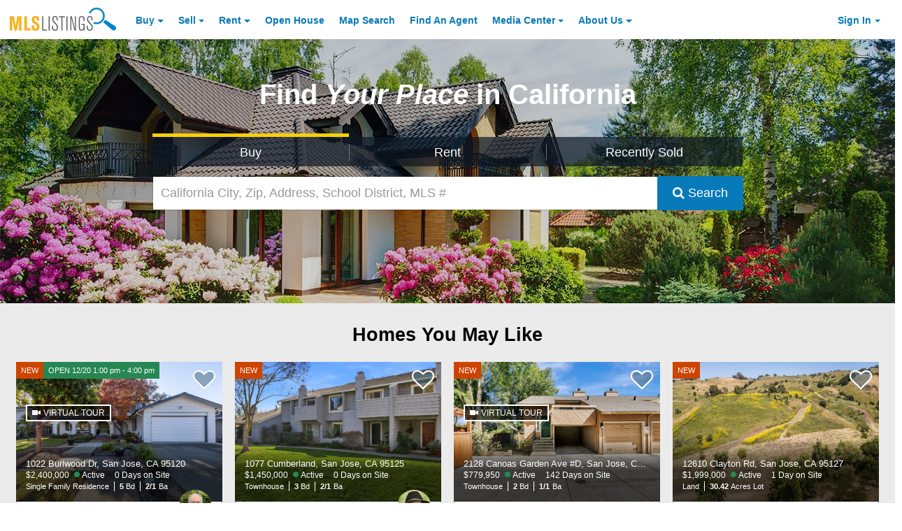

--- FILE ---
content_type: application/javascript; charset=utf-8
request_url: https://fundingchoicesmessages.google.com/f/AGSKWxVTvgqJJn_mlAE10QoNm4-3uugXE3syK3QDGdWIVOVtTIPYpCtI3gDaCvYwZi3rYZZmREk7HuDroRl5KYPC3gtGifydz3gF2gdusk3tbnhxBmvnmwZTCy7GzdmUCxQT7NJzfe2DvjpTDmagZcnc8-grCN69GZUdx_6O7Pzkt-CK3aFWv0N7THhTjTYu/_/viewad?/adzintext--468x90./mktad./ad_footer_
body_size: -1290
content:
window['8cdf8ca5-bafc-467f-a885-afd1a70db2f6'] = true;

--- FILE ---
content_type: text/javascript
request_url: https://aculist-widget-assets-cdn.mlslmedia.com/reactkpiiframe.min.js?v=1.2
body_size: 153777
content:
!function(n,t){"object"==typeof exports&&"object"==typeof module?module.exports=t():"function"==typeof define&&define.amd?define([],t):"object"==typeof exports?exports.reactkpi=t():n.reactkpi=t()}(this,function(){return function(n){function t(r){if(e[r])return e[r].exports;var o=e[r]={i:r,l:!1,exports:{}};return n[r].call(o.exports,o,o.exports,t),o.l=!0,o.exports}var e={};return t.m=n,t.c=e,t.i=function(n){return n},t.d=function(n,e,r){t.o(n,e)||Object.defineProperty(n,e,{configurable:!1,enumerable:!0,get:r})},t.n=function(n){var e=n&&n.__esModule?function(){return n.default}:function(){return n};return t.d(e,"a",e),e},t.o=function(n,t){return Object.prototype.hasOwnProperty.call(n,t)},t.p="",t(t.s=246)}([function(n,t,e){var r=e(3),o=e(27),i=e(17),a=e(18),l=e(28),s=function(n,t,e){var c,u,p,f,d=n&s.F,m=n&s.G,g=n&s.S,h=n&s.P,b=n&s.B,v=m?r:g?r[t]||(r[t]={}):(r[t]||{}).prototype,y=m?o:o[t]||(o[t]={}),x=y.prototype||(y.prototype={});m&&(e=t);for(c in e)u=!d&&v&&void 0!==v[c],p=(u?v:e)[c],f=b&&u?l(p,r):h&&"function"==typeof p?l(Function.call,p):p,v&&a(v,c,p,n&s.U),y[c]!=p&&i(y,c,f),h&&x[c]!=p&&(x[c]=p)};r.core=o,s.F=1,s.G=2,s.S=4,s.P=8,s.B=16,s.W=32,s.U=64,s.R=128,n.exports=s},function(n,t,e){"use strict";function r(n,t,e,r,i,a,l,s){if(o(t),!n){var c;if(void 0===t)c=Error("Minified exception occurred; use the non-minified dev environment for the full error message and additional helpful warnings.");else{var u=[e,r,i,a,l,s],p=0;c=Error(t.replace(/%s/g,function(){return u[p++]})),c.name="Invariant Violation"}throw c.framesToPop=1,c}}var o=function(n){};n.exports=r},function(n,t,e){var r=e(6);n.exports=function(n){if(!r(n))throw TypeError(n+" is not an object!");return n}},function(n,t){var e=n.exports="undefined"!=typeof window&&window.Math==Math?window:"undefined"!=typeof self&&self.Math==Math?self:Function("return this")();"number"==typeof __g&&(__g=e)},function(n,t,e){"use strict";var r=e(25),o=r;n.exports=o},function(n,t){n.exports=function(n){try{return!!n()}catch(n){return!0}}},function(n,t){n.exports=function(n){return"object"==typeof n?null!==n:"function"==typeof n}},function(n,t,e){"use strict";function r(n){for(var t=arguments.length-1,e="Minified React error #"+n+"; visit http://facebook.github.io/react/docs/error-decoder.html?invariant="+n,r=0;t>r;r++)e+="&args[]="+encodeURIComponent(arguments[r+1]);e+=" for the full message or use the non-minified dev environment for full errors and additional helpful warnings.";var o=Error(e);throw o.name="Invariant Violation",o.framesToPop=1,o}n.exports=r},function(n,t,e){var r=e(91)("wks"),o=e(55),i=e(3).Symbol,a="function"==typeof i;(n.exports=function(n){return r[n]||(r[n]=a&&i[n]||(a?i:o)("Symbol."+n))}).store=r},function(n,t,e){"use strict";function r(n){if(null===n||void 0===n)throw new TypeError("Object.assign cannot be called with null or undefined");return Object(n)}/*
object-assign
(c) Sindre Sorhus
@license MIT
*/
var o=Object.getOwnPropertySymbols,i=Object.prototype.hasOwnProperty,a=Object.prototype.propertyIsEnumerable;n.exports=function(){try{if(!Object.assign)return!1;var n=new String("abc");if(n[5]="de","5"===Object.getOwnPropertyNames(n)[0])return!1;for(var t={},e=0;10>e;e++)t["_"+String.fromCharCode(e)]=e;if("0123456789"!==Object.getOwnPropertyNames(t).map(function(n){return t[n]}).join(""))return!1;var r={};return"abcdefghijklmnopqrst".split("").forEach(function(n){r[n]=n}),"abcdefghijklmnopqrst"===Object.keys(Object.assign({},r)).join("")}catch(n){return!1}}()?Object.assign:function(n,t){for(var e,l,s=r(n),c=1;arguments.length>c;c++){e=Object(arguments[c]);for(var u in e)i.call(e,u)&&(s[u]=e[u]);if(o){l=o(e);for(var p=0;l.length>p;p++)a.call(e,l[p])&&(s[l[p]]=e[l[p]])}}return s}},function(n,t,e){n.exports=!e(5)(function(){return 7!=Object.defineProperty({},"a",{get:function(){return 7}}).a})},function(n,t,e){var r=e(2),o=e(172),i=e(35),a=Object.defineProperty;t.f=e(10)?Object.defineProperty:function(n,t,e){if(r(n),t=i(t,!0),r(e),o)try{return a(n,t,e)}catch(n){}if("get"in e||"set"in e)throw TypeError("Accessors not supported!");return"value"in e&&(n[t]=e.value),n}},function(n,t,e){var r=e(34),o=Math.min;n.exports=function(n){return n>0?o(r(n),9007199254740991):0}},function(n,t,e){"use strict";function r(n,t){return 1===n.nodeType&&n.getAttribute(m)===t+""||8===n.nodeType&&n.nodeValue===" react-text: "+t+" "||8===n.nodeType&&n.nodeValue===" react-empty: "+t+" "}function o(n){for(var t;t=n._renderedComponent;)n=t;return n}function i(n,t){var e=o(n);e._hostNode=t,t[h]=e}function a(n){var t=n._hostNode;t&&(delete t[h],n._hostNode=null)}function l(n,t){if(!(n._flags&g.hasCachedChildNodes)){var e=n._renderedChildren,a=t.firstChild;n:for(var l in e)if(e.hasOwnProperty(l)){var s=e[l],c=o(s)._domID;if(0!==c){for(;null!==a;a=a.nextSibling)if(r(a,c)){i(s,a);continue n}p("32",c)}}n._flags|=g.hasCachedChildNodes}}function s(n){if(n[h])return n[h];for(var t=[];!n[h];){if(t.push(n),!n.parentNode)return null;n=n.parentNode}for(var e,r;n&&(r=n[h]);n=t.pop())e=r,t.length&&l(r,n);return e}function c(n){var t=s(n);return null!=t&&t._hostNode===n?t:null}function u(n){if(void 0===n._hostNode&&p("33"),n._hostNode)return n._hostNode;for(var t=[];!n._hostNode;)t.push(n),n._hostParent||p("34"),n=n._hostParent;for(;t.length;n=t.pop())l(n,n._hostNode);return n._hostNode}var p=e(7),f=e(64),d=e(223),m=(e(1),f.ID_ATTRIBUTE_NAME),g=d,h="__reactInternalInstance$"+Math.random().toString(36).slice(2);n.exports={getClosestInstanceFromNode:s,getInstanceFromNode:c,getNodeFromInstance:u,precacheChildNodes:l,precacheNode:i,uncacheNode:a}},function(n,t,e){var r=e(32);n.exports=function(n){return Object(r(n))}},function(n,t){n.exports=function(n){if("function"!=typeof n)throw TypeError(n+" is not a function!");return n}},function(n,t,e){"use strict";var r=!("undefined"==typeof window||!window.document||!window.document.createElement);n.exports={canUseDOM:r,canUseWorkers:"undefined"!=typeof Worker,canUseEventListeners:r&&!(!window.addEventListener&&!window.attachEvent),canUseViewport:r&&!!window.screen,isInWorker:!r}},function(n,t,e){var r=e(11),o=e(51);n.exports=e(10)?function(n,t,e){return r.f(n,t,o(1,e))}:function(n,t,e){return n[t]=e,n}},function(n,t,e){var r=e(3),o=e(17),i=e(21),a=e(55)("src"),l=Function.toString,s=(""+l).split("toString");e(27).inspectSource=function(n){return l.call(n)},(n.exports=function(n,t,e,l){var c="function"==typeof e;c&&(i(e,"name")||o(e,"name",t)),n[t]!==e&&(c&&(i(e,a)||o(e,a,n[t]?""+n[t]:s.join(t+""))),n===r?n[t]=e:l?n[t]?n[t]=e:o(n,t,e):(delete n[t],o(n,t,e)))})(Function.prototype,"toString",function(){return"function"==typeof this&&this[a]||l.call(this)})},function(n,t,e){var r=e(0),o=e(5),i=e(32),a=function(n,t,e,r){var o=i(n)+"",a="<"+t;return""!==e&&(a+=" "+e+'="'+(r+"").replace(/"/g,"&quot;")+'"'),a+">"+o+"</"+t+">"};n.exports=function(n,t){var e={};e[n]=t(a),r(r.P+r.F*o(function(){var t=""[n]('"');return t!==t.toLowerCase()||t.split('"').length>3}),"String",e)}},function(n,t,e){"use strict";n.exports=e(66)},function(n,t){var e={}.hasOwnProperty;n.exports=function(n,t){return e.call(n,t)}},function(n,t,e){var r=e(71),o=e(51),i=e(24),a=e(35),l=e(21),s=e(172),c=Object.getOwnPropertyDescriptor;t.f=e(10)?c:function(n,t){if(n=i(n),t=a(t,!0),s)try{return c(n,t)}catch(n){}if(l(n,t))return o(!r.f.call(n,t),n[t])}},function(n,t,e){var r=e(21),o=e(14),i=e(125)("IE_PROTO"),a=Object.prototype;n.exports=Object.getPrototypeOf||function(n){return n=o(n),r(n,i)?n[i]:"function"==typeof n.constructor&&n instanceof n.constructor?n.constructor.prototype:n instanceof Object?a:null}},function(n,t,e){var r=e(70),o=e(32);n.exports=function(n){return r(o(n))}},function(n,t,e){"use strict";function r(n){return function(){return n}}var o=function(){};o.thatReturns=r,o.thatReturnsFalse=r(!1),o.thatReturnsTrue=r(!0),o.thatReturnsNull=r(null),o.thatReturnsThis=function(){return this},o.thatReturnsArgument=function(n){return n},n.exports=o},function(n,t){var e={}.toString;n.exports=function(n){return e.call(n).slice(8,-1)}},function(n,t){var e=n.exports={version:"2.5.7"};"number"==typeof __e&&(__e=e)},function(n,t,e){var r=e(15);n.exports=function(n,t,e){if(r(n),void 0===t)return n;switch(e){case 1:return function(e){return n.call(t,e)};case 2:return function(e,r){return n.call(t,e,r)};case 3:return function(e,r,o){return n.call(t,e,r,o)}}return function(){return n.apply(t,arguments)}}},function(n,t,e){"use strict";var r=e(5);n.exports=function(n,t){return!!n&&r(function(){t?n.call(null,function(){},1):n.call(null)})}},function(n,t,e){"use strict";var r=null;n.exports={debugTool:r}},function(n,t,e){var r=e(28),o=e(70),i=e(14),a=e(12),l=e(110);n.exports=function(n,t){var e=1==n,s=2==n,c=3==n,u=4==n,p=6==n,f=5==n||p,d=t||l;return function(t,l,m){for(var g,h,b=i(t),v=o(b),y=r(l,m,3),x=a(v.length),w=0,k=e?d(t,x):s?d(t,0):void 0;x>w;w++)if((f||w in v)&&(g=v[w],h=y(g,w,b),n))if(e)k[w]=h;else if(h)switch(n){case 3:return!0;case 5:return g;case 6:return w;case 2:k.push(g)}else if(u)return!1;return p?-1:c||u?u:k}}},function(n,t){n.exports=function(n){if(void 0==n)throw TypeError("Can't call method on  "+n);return n}},function(n,t,e){var r=e(0),o=e(27),i=e(5);n.exports=function(n,t){var e=(o.Object||{})[n]||Object[n],a={};a[n]=t(e),r(r.S+r.F*i(function(){e(1)}),"Object",a)}},function(n,t){var e=Math.ceil,r=Math.floor;n.exports=function(n){return isNaN(n=+n)?0:(n>0?r:e)(n)}},function(n,t,e){var r=e(6);n.exports=function(n,t){if(!r(n))return n;var e,o;if(t&&"function"==typeof(e=n.toString)&&!r(o=e.call(n)))return o;if("function"==typeof(e=n.valueOf)&&!r(o=e.call(n)))return o;if(!t&&"function"==typeof(e=n.toString)&&!r(o=e.call(n)))return o;throw TypeError("Can't convert object to primitive value")}},function(n,t,e){"use strict";function r(){T.ReactReconcileTransaction&&w||u("123")}function o(){this.reinitializeTransaction(),this.dirtyComponentsLength=null,this.callbackQueue=f.getPooled(),this.reconcileTransaction=T.ReactReconcileTransaction.getPooled(!0)}function i(n,t,e,o,i,a){return r(),w.batchedUpdates(n,t,e,o,i,a)}function a(n,t){return n._mountOrder-t._mountOrder}function l(n){var t=n.dirtyComponentsLength;t!==b.length&&u("124",t,b.length),b.sort(a),v++;for(var e=0;t>e;e++){var r=b[e],o=r._pendingCallbacks;r._pendingCallbacks=null;var i;if(m.logTopLevelRenders){var l=r;r._currentElement.type.isReactTopLevelWrapper&&(l=r._renderedComponent),i="React update: "+l.getName(),console.time(i)}if(g.performUpdateIfNecessary(r,n.reconcileTransaction,v),i&&console.timeEnd(i),o)for(var s=0;o.length>s;s++)n.callbackQueue.enqueue(o[s],r.getPublicInstance())}}function s(n){if(r(),!w.isBatchingUpdates)return void w.batchedUpdates(s,n);b.push(n),null==n._updateBatchNumber&&(n._updateBatchNumber=v+1)}function c(n,t){w.isBatchingUpdates||u("125"),y.enqueue(n,t),x=!0}var u=e(7),p=e(9),f=e(221),d=e(56),m=e(226),g=e(65),h=e(105),b=(e(1),[]),v=0,y=f.getPooled(),x=!1,w=null,k={initialize:function(){this.dirtyComponentsLength=b.length},close:function(){this.dirtyComponentsLength!==b.length?(b.splice(0,this.dirtyComponentsLength),C()):b.length=0}},_={initialize:function(){this.callbackQueue.reset()},close:function(){this.callbackQueue.notifyAll()}},E=[k,_];p(o.prototype,h,{getTransactionWrappers:function(){return E},destructor:function(){this.dirtyComponentsLength=null,f.release(this.callbackQueue),this.callbackQueue=null,T.ReactReconcileTransaction.release(this.reconcileTransaction),this.reconcileTransaction=null},perform:function(n,t,e){return h.perform.call(this,this.reconcileTransaction.perform,this.reconcileTransaction,n,t,e)}}),d.addPoolingTo(o);var C=function(){for(;b.length||x;){if(b.length){var n=o.getPooled();n.perform(l,null,n),o.release(n)}if(x){x=!1;var t=y;y=f.getPooled(),t.notifyAll(),f.release(t)}}},O={injectReconcileTransaction:function(n){n||u("126"),T.ReactReconcileTransaction=n},injectBatchingStrategy:function(n){n||u("127"),"function"!=typeof n.batchedUpdates&&u("128"),"boolean"!=typeof n.isBatchingUpdates&&u("129"),w=n}},T={ReactReconcileTransaction:null,batchedUpdates:i,enqueueUpdate:s,flushBatchedUpdates:C,injection:O,asap:c};n.exports=T},function(n,t,e){var r=e(193),o=e(0),i=e(91)("metadata"),a=i.store||(i.store=new(e(196))),l=function(n,t,e){var o=a.get(n);if(!o){if(!e)return;a.set(n,o=new r)}var i=o.get(t);if(!i){if(!e)return;o.set(t,i=new r)}return i};n.exports={store:a,map:l,has:function(n,t,e){var r=l(t,e,!1);return void 0!==r&&r.has(n)},get:function(n,t,e){var r=l(t,e,!1);return void 0===r?void 0:r.get(n)},set:function(n,t,e,r){l(e,r,!0).set(n,t)},keys:function(n,t){var e=l(n,t,!1),r=[];return e&&e.forEach(function(n,t){r.push(t)}),r},key:function(n){return void 0===n||"symbol"==typeof n?n:n+""},exp:function(n){o(o.S,"Reflect",n)}}},function(n,t,e){"use strict";if(e(10)){var r=e(43),o=e(3),i=e(5),a=e(0),l=e(93),s=e(131),c=e(28),u=e(46),p=e(51),f=e(17),d=e(52),m=e(34),g=e(12),h=e(191),b=e(54),v=e(35),y=e(21),x=e(69),w=e(6),k=e(14),_=e(117),E=e(48),C=e(23),O=e(49).f,T=e(133),M=e(55),N=e(8),P=e(31),S=e(80),j=e(92),A=e(134),I=e(58),R=e(86),D=e(53),L=e(109),F=e(164),U=e(11),z=e(22),B=U.f,W=z.f,q=o.RangeError,V=o.TypeError,H=o.Uint8Array,G=Array.prototype,$=s.ArrayBuffer,K=s.DataView,Y=P(0),X=P(2),Z=P(3),Q=P(4),J=P(5),nn=P(6),tn=S(!0),en=S(!1),rn=A.values,on=A.keys,an=A.entries,ln=G.lastIndexOf,sn=G.reduce,cn=G.reduceRight,un=G.join,pn=G.sort,fn=G.slice,dn=G.toString,mn=G.toLocaleString,gn=N("iterator"),hn=N("toStringTag"),bn=M("typed_constructor"),vn=M("def_constructor"),yn=l.CONSTR,xn=l.TYPED,wn=l.VIEW,kn=P(1,function(n,t){return Tn(j(n,n[vn]),t)}),_n=i(function(){return 1===new H(new Uint16Array([1]).buffer)[0]}),En=!!H&&!!H.prototype.set&&i(function(){new H(1).set({})}),Cn=function(n,t){var e=m(n);if(0>e||e%t)throw q("Wrong offset!");return e},On=function(n){if(w(n)&&xn in n)return n;throw V(n+" is not a typed array!")},Tn=function(n,t){if(!(w(n)&&bn in n))throw V("It is not a typed array constructor!");return new n(t)},Mn=function(n,t){return Nn(j(n,n[vn]),t)},Nn=function(n,t){for(var e=0,r=t.length,o=Tn(n,r);r>e;)o[e]=t[e++];return o},Pn=function(n,t,e){B(n,t,{get:function(){return this._d[e]}})},Sn=function(n){var t,e,r,o,i,a,l=k(n),s=arguments.length,u=s>1?arguments[1]:void 0,p=void 0!==u,f=T(l);if(void 0!=f&&!_(f)){for(a=f.call(l),r=[],t=0;!(i=a.next()).done;t++)r.push(i.value);l=r}for(p&&s>2&&(u=c(u,arguments[2],2)),t=0,e=g(l.length),o=Tn(this,e);e>t;t++)o[t]=p?u(l[t],t):l[t];return o},jn=function(){for(var n=0,t=arguments.length,e=Tn(this,t);t>n;)e[n]=arguments[n++];return e},An=!!H&&i(function(){mn.call(new H(1))}),In=function(){return mn.apply(An?fn.call(On(this)):On(this),arguments)},Rn={copyWithin:function(n,t){return F.call(On(this),n,t,arguments.length>2?arguments[2]:void 0)},every:function(n){return Q(On(this),n,arguments.length>1?arguments[1]:void 0)},fill:function(n){return L.apply(On(this),arguments)},filter:function(n){return Mn(this,X(On(this),n,arguments.length>1?arguments[1]:void 0))},find:function(n){return J(On(this),n,arguments.length>1?arguments[1]:void 0)},findIndex:function(n){return nn(On(this),n,arguments.length>1?arguments[1]:void 0)},forEach:function(n){Y(On(this),n,arguments.length>1?arguments[1]:void 0)},indexOf:function(n){return en(On(this),n,arguments.length>1?arguments[1]:void 0)},includes:function(n){return tn(On(this),n,arguments.length>1?arguments[1]:void 0)},join:function(n){return un.apply(On(this),arguments)},lastIndexOf:function(n){return ln.apply(On(this),arguments)},map:function(n){return kn(On(this),n,arguments.length>1?arguments[1]:void 0)},reduce:function(n){return sn.apply(On(this),arguments)},reduceRight:function(n){return cn.apply(On(this),arguments)},reverse:function(){for(var n,t=this,e=On(t).length,r=Math.floor(e/2),o=0;r>o;)n=t[o],t[o++]=t[--e],t[e]=n;return t},some:function(n){return Z(On(this),n,arguments.length>1?arguments[1]:void 0)},sort:function(n){return pn.call(On(this),n)},subarray:function(n,t){var e=On(this),r=e.length,o=b(n,r);return new(j(e,e[vn]))(e.buffer,e.byteOffset+o*e.BYTES_PER_ELEMENT,g((void 0===t?r:b(t,r))-o))}},Dn=function(n,t){return Mn(this,fn.call(On(this),n,t))},Ln=function(n){On(this);var t=Cn(arguments[1],1),e=this.length,r=k(n),o=g(r.length),i=0;if(o+t>e)throw q("Wrong length!");for(;o>i;)this[t+i]=r[i++]},Fn={entries:function(){return an.call(On(this))},keys:function(){return on.call(On(this))},values:function(){return rn.call(On(this))}},Un=function(n,t){return w(n)&&n[xn]&&"symbol"!=typeof t&&t in n&&+t+""==t+""},zn=function(n,t){return Un(n,t=v(t,!0))?p(2,n[t]):W(n,t)},Bn=function(n,t,e){return!(Un(n,t=v(t,!0))&&w(e)&&y(e,"value"))||y(e,"get")||y(e,"set")||e.configurable||y(e,"writable")&&!e.writable||y(e,"enumerable")&&!e.enumerable?B(n,t,e):(n[t]=e.value,n)};yn||(z.f=zn,U.f=Bn),a(a.S+a.F*!yn,"Object",{getOwnPropertyDescriptor:zn,defineProperty:Bn}),i(function(){dn.call({})})&&(dn=mn=function(){return un.call(this)});var Wn=d({},Rn);d(Wn,Fn),f(Wn,gn,Fn.values),d(Wn,{slice:Dn,set:Ln,constructor:function(){},toString:dn,toLocaleString:In}),Pn(Wn,"buffer","b"),Pn(Wn,"byteOffset","o"),Pn(Wn,"byteLength","l"),Pn(Wn,"length","e"),B(Wn,hn,{get:function(){return this[xn]}}),n.exports=function(n,t,e,s){s=!!s;var c=n+(s?"Clamped":"")+"Array",p="get"+n,d="set"+n,m=o[c],b=m||{},v=m&&C(m),y=!m||!l.ABV,k={},_=m&&m.prototype,T=function(n,e){var r=n._d;return r.v[p](e*t+r.o,_n)},M=function(n,e,r){var o=n._d;s&&(r=0>(r=Math.round(r))?0:r>255?255:255&r),o.v[d](e*t+o.o,r,_n)},N=function(n,t){B(n,t,{get:function(){return T(this,t)},set:function(n){return M(this,t,n)},enumerable:!0})};y?(m=e(function(n,e,r,o){u(n,m,c,"_d");var i,a,l,s,p=0,d=0;if(w(e)){if(!(e instanceof $||"ArrayBuffer"==(s=x(e))||"SharedArrayBuffer"==s))return xn in e?Nn(m,e):Sn.call(m,e);i=e,d=Cn(r,t);var b=e.byteLength;if(void 0===o){if(b%t)throw q("Wrong length!");if(0>(a=b-d))throw q("Wrong length!")}else if((a=g(o)*t)+d>b)throw q("Wrong length!");l=a/t}else l=h(e),a=l*t,i=new $(a);for(f(n,"_d",{b:i,o:d,l:a,e:l,v:new K(i)});l>p;)N(n,p++)}),_=m.prototype=E(Wn),f(_,"constructor",m)):i(function(){m(1)})&&i(function(){new m(-1)})&&R(function(n){new m,new m(null),new m(1.5),new m(n)},!0)||(m=e(function(n,e,r,o){u(n,m,c);var i;return w(e)?e instanceof $||"ArrayBuffer"==(i=x(e))||"SharedArrayBuffer"==i?void 0!==o?new b(e,Cn(r,t),o):void 0!==r?new b(e,Cn(r,t)):new b(e):xn in e?Nn(m,e):Sn.call(m,e):new b(h(e))}),Y(v!==Function.prototype?O(b).concat(O(v)):O(b),function(n){n in m||f(m,n,b[n])}),m.prototype=_,r||(_.constructor=m));var P=_[gn],S=!!P&&("values"==P.name||void 0==P.name),j=Fn.values;f(m,bn,!0),f(_,xn,c),f(_,wn,!0),f(_,vn,m),(s?new m(1)[hn]==c:hn in _)||B(_,hn,{get:function(){return c}}),k[c]=m,a(a.G+a.W+a.F*(m!=b),k),a(a.S,c,{BYTES_PER_ELEMENT:t}),a(a.S+a.F*i(function(){b.of.call(m,1)}),c,{from:Sn,of:jn}),"BYTES_PER_ELEMENT"in _||f(_,"BYTES_PER_ELEMENT",t),a(a.P,c,Rn),D(c),a(a.P+a.F*En,c,{set:Ln}),a(a.P+a.F*!S,c,Fn),r||_.toString==dn||(_.toString=dn),a(a.P+a.F*i(function(){new m(1).slice()}),c,{slice:Dn}),a(a.P+a.F*(i(function(){return[1,2].toLocaleString()!=new m([1,2]).toLocaleString()})||!i(function(){_.toLocaleString.call([1,2])})),c,{toLocaleString:In}),I[c]=S?P:j,r||S||f(_,gn,j)}}else n.exports=function(){}},function(n,t,e){var r=e(206),o="object"==typeof self&&self&&self.Object===Object&&self;n.exports=r||o||Function("return this")()},function(n,t,e){"use strict";function r(n,t,e,r){this.dispatchConfig=n,this._targetInst=t,this.nativeEvent=e;var o=this.constructor.Interface;for(var i in o)if(o.hasOwnProperty(i)){var l=o[i];l?this[i]=l(e):"target"===i?this.target=r:this[i]=e[i]}return this.isDefaultPrevented=(null!=e.defaultPrevented?e.defaultPrevented:!1===e.returnValue)?a.thatReturnsTrue:a.thatReturnsFalse,this.isPropagationStopped=a.thatReturnsFalse,this}var o=e(9),i=e(56),a=e(25),l=(e(4),["dispatchConfig","_targetInst","nativeEvent","isDefaultPrevented","isPropagationStopped","_dispatchListeners","_dispatchInstances"]),s={type:null,target:null,currentTarget:a.thatReturnsNull,eventPhase:null,bubbles:null,cancelable:null,timeStamp:function(n){return n.timeStamp||Date.now()},defaultPrevented:null,isTrusted:null};o(r.prototype,{preventDefault:function(){this.defaultPrevented=!0;var n=this.nativeEvent;n&&(n.preventDefault?n.preventDefault():"unknown"!=typeof n.returnValue&&(n.returnValue=!1),this.isDefaultPrevented=a.thatReturnsTrue)},stopPropagation:function(){var n=this.nativeEvent;n&&(n.stopPropagation?n.stopPropagation():"unknown"!=typeof n.cancelBubble&&(n.cancelBubble=!0),this.isPropagationStopped=a.thatReturnsTrue)},persist:function(){this.isPersistent=a.thatReturnsTrue},isPersistent:a.thatReturnsFalse,destructor:function(){var n=this.constructor.Interface;for(var t in n)this[t]=null;for(var e=0;l.length>e;e++)this[l[e]]=null}}),r.Interface=s,r.augmentClass=function(n,t){var e=this,r=function(){};r.prototype=e.prototype;var a=new r;o(a,n.prototype),n.prototype=a,n.prototype.constructor=n,n.Interface=o({},e.Interface,t),n.augmentClass=e.augmentClass,i.addPoolingTo(n,i.fourArgumentPooler)},i.addPoolingTo(r,i.fourArgumentPooler),n.exports=r},function(n,t,e){"use strict";n.exports={current:null}},function(n,t,e){var r=e(8)("unscopables"),o=Array.prototype;void 0==o[r]&&e(17)(o,r,{}),n.exports=function(n){o[r][n]=!0}},function(n,t){n.exports=!1},function(n,t,e){var r=e(55)("meta"),o=e(6),i=e(21),a=e(11).f,l=0,s=Object.isExtensible||function(){return!0},c=!e(5)(function(){return s(Object.preventExtensions({}))}),u=function(n){a(n,r,{value:{i:"O"+ ++l,w:{}}})},p=function(n,t){if(!o(n))return"symbol"==typeof n?n:("string"==typeof n?"S":"P")+n;if(!i(n,r)){if(!s(n))return"F";if(!t)return"E";u(n)}return n[r].i},f=function(n,t){if(!i(n,r)){if(!s(n))return!0;if(!t)return!1;u(n)}return n[r].w},d=function(n){return c&&m.NEED&&s(n)&&!i(n,r)&&u(n),n},m=n.exports={KEY:r,NEED:!1,fastKey:p,getWeak:f,onFreeze:d}},function(n,t){n.exports=Array.isArray},function(n,t){n.exports=function(n,t,e,r){if(!(n instanceof t)||void 0!==r&&r in n)throw TypeError(e+": incorrect invocation!");return n}},function(n,t,e){var r=e(28),o=e(175),i=e(117),a=e(2),l=e(12),s=e(133),c={},u={},t=n.exports=function(n,t,e,p,f){var d,m,g,h,b=f?function(){return n}:s(n),v=r(e,p,t?2:1),y=0;if("function"!=typeof b)throw TypeError(n+" is not iterable!");if(i(b)){for(d=l(n.length);d>y;y++)if((h=t?v(a(m=n[y])[0],m[1]):v(n[y]))===c||h===u)return h}else for(g=b.call(n);!(m=g.next()).done;)if((h=o(g,v,m.value,t))===c||h===u)return h};t.BREAK=c,t.RETURN=u},function(n,t,e){var r=e(2),o=e(181),i=e(113),a=e(125)("IE_PROTO"),l=function(){},s=function(){var n,t=e(112)("iframe"),r=i.length;for(t.style.display="none",e(115).appendChild(t),t.src="javascript:",n=t.contentWindow.document,n.open(),n.write("<script>document.F=Object<\/script>"),n.close(),s=n.F;r--;)delete s.prototype[i[r]];return s()};n.exports=Object.create||function(n,t){var e;return null!==n?(l.prototype=r(n),e=new l,l.prototype=null,e[a]=n):e=s(),void 0===t?e:o(e,t)}},function(n,t,e){var r=e(183),o=e(113).concat("length","prototype");t.f=Object.getOwnPropertyNames||function(n){return r(n,o)}},function(n,t,e){var r=e(183),o=e(113);n.exports=Object.keys||function(n){return r(n,o)}},function(n,t){n.exports=function(n,t){return{enumerable:!(1&n),configurable:!(2&n),writable:!(4&n),value:t}}},function(n,t,e){var r=e(18);n.exports=function(n,t,e){for(var o in t)r(n,o,t[o],e);return n}},function(n,t,e){"use strict";var r=e(3),o=e(11),i=e(10),a=e(8)("species");n.exports=function(n){var t=r[n];i&&t&&!t[a]&&o.f(t,a,{configurable:!0,get:function(){return this}})}},function(n,t,e){var r=e(34),o=Math.max,i=Math.min;n.exports=function(n,t){return n=r(n),0>n?o(n+t,0):i(n,t)}},function(n,t){var e=0,r=Math.random();n.exports=function(n){return"Symbol(".concat(void 0===n?"":n,")_",(++e+r).toString(36))}},function(n,t,e){"use strict";var r=e(7),o=(e(1),function(n){var t=this;if(t.instancePool.length){var e=t.instancePool.pop();return t.call(e,n),e}return new t(n)}),i=function(n,t){var e=this;if(e.instancePool.length){var r=e.instancePool.pop();return e.call(r,n,t),r}return new e(n,t)},a=function(n,t,e){var r=this;if(r.instancePool.length){var o=r.instancePool.pop();return r.call(o,n,t,e),o}return new r(n,t,e)},l=function(n,t,e,r){var o=this;if(o.instancePool.length){var i=o.instancePool.pop();return o.call(i,n,t,e,r),i}return new o(n,t,e,r)},s=function(n){var t=this;n instanceof t||r("25"),n.destructor(),t.poolSize>t.instancePool.length&&t.instancePool.push(n)},c=o;n.exports={addPoolingTo:function(n,t){var e=n;return e.instancePool=[],e.getPooled=t||c,e.poolSize||(e.poolSize=10),e.release=s,e},oneArgumentPooler:o,twoArgumentPooler:i,threeArgumentPooler:a,fourArgumentPooler:l}},function(n,t){var e;e=function(){return this}();try{e=e||Function("return this")()||(0,eval)("this")}catch(n){"object"==typeof window&&(e=window)}n.exports=e},function(n,t){n.exports={}},function(n,t,e){var r=e(11).f,o=e(21),i=e(8)("toStringTag");n.exports=function(n,t,e){n&&!o(n=e?n:n.prototype,i)&&r(n,i,{configurable:!0,value:t})}},function(n,t,e){var r=e(0),o=e(32),i=e(5),a=e(129),l="["+a+"]",s="​",c=RegExp("^"+l+l+"*"),u=RegExp(l+l+"*$"),p=function(n,t,e){var o={},l=i(function(){return!!a[n]()||s[n]()!=s}),c=o[n]=l?t(f):a[n];e&&(o[e]=c),r(r.P+r.F*l,"String",o)},f=p.trim=function(n,t){return n=o(n)+"",1&t&&(n=n.replace(c,"")),2&t&&(n=n.replace(u,"")),n};n.exports=p},function(n,t,e){var r=e(6);n.exports=function(n,t){if(!r(n)||n._t!==t)throw TypeError("Incompatible receiver, "+t+" required!");return n}},function(n,t,e){function r(n,t){var e=i(n,t);return o(e)?e:void 0}var o=e(489),i=e(509);n.exports=r},function(n,t,e){"use strict";function r(n){if(m){var t=n.node,e=n.children;if(e.length)for(var r=0;e.length>r;r++)g(t,e[r],null);else null!=n.html?p(t,n.html):null!=n.text&&d(t,n.text)}}function o(n,t){n.parentNode.replaceChild(t.node,n),r(t)}function i(n,t){m?n.children.push(t):n.node.appendChild(t.node)}function a(n,t){m?n.html=t:p(n.node,t)}function l(n,t){m?n.text=t:d(n.node,t)}function s(){return this.node.nodeName}function c(n){return{node:n,children:[],html:null,text:null,toString:s}}var u=e(142),p=e(107),f=e(150),d=e(238),m="undefined"!=typeof document&&"number"==typeof document.documentMode||"undefined"!=typeof navigator&&"string"==typeof navigator.userAgent&&/\bEdge\/\d/.test(navigator.userAgent),g=f(function(n,t,e){11===t.node.nodeType||1===t.node.nodeType&&"object"===t.node.nodeName.toLowerCase()&&(null==t.node.namespaceURI||t.node.namespaceURI===u.html)?(r(t),n.insertBefore(t.node,e)):(n.insertBefore(t.node,e),r(t))});c.insertTreeBefore=g,c.replaceChildWithTree=o,c.queueChild=i,c.queueHTML=a,c.queueText=l,n.exports=c},function(n,t,e){"use strict";function r(n,t){return(n&t)===t}var o=e(7),i=(e(1),{MUST_USE_PROPERTY:1,HAS_BOOLEAN_VALUE:4,HAS_NUMERIC_VALUE:8,HAS_POSITIVE_NUMERIC_VALUE:24,HAS_OVERLOADED_BOOLEAN_VALUE:32,injectDOMPropertyConfig:function(n){var t=i,e=n.Properties||{},a=n.DOMAttributeNamespaces||{},s=n.DOMAttributeNames||{},c=n.DOMPropertyNames||{},u=n.DOMMutationMethods||{};n.isCustomAttribute&&l._isCustomAttributeFunctions.push(n.isCustomAttribute);for(var p in e){l.properties.hasOwnProperty(p)&&o("48",p);var f=p.toLowerCase(),d=e[p],m={attributeName:f,attributeNamespace:null,propertyName:p,mutationMethod:null,mustUseProperty:r(d,t.MUST_USE_PROPERTY),hasBooleanValue:r(d,t.HAS_BOOLEAN_VALUE),hasNumericValue:r(d,t.HAS_NUMERIC_VALUE),hasPositiveNumericValue:r(d,t.HAS_POSITIVE_NUMERIC_VALUE),hasOverloadedBooleanValue:r(d,t.HAS_OVERLOADED_BOOLEAN_VALUE)};if(1<m.hasBooleanValue+m.hasNumericValue+m.hasOverloadedBooleanValue&&o("50",p),s.hasOwnProperty(p)){var g=s[p];m.attributeName=g}a.hasOwnProperty(p)&&(m.attributeNamespace=a[p]),c.hasOwnProperty(p)&&(m.propertyName=c[p]),u.hasOwnProperty(p)&&(m.mutationMethod=u[p]),l.properties[p]=m}}}),a=":A-Z_a-z\\u00C0-\\u00D6\\u00D8-\\u00F6\\u00F8-\\u02FF\\u0370-\\u037D\\u037F-\\u1FFF\\u200C-\\u200D\\u2070-\\u218F\\u2C00-\\u2FEF\\u3001-\\uD7FF\\uF900-\\uFDCF\\uFDF0-\\uFFFD",l={ID_ATTRIBUTE_NAME:"data-reactid",ROOT_ATTRIBUTE_NAME:"data-reactroot",ATTRIBUTE_NAME_START_CHAR:a,ATTRIBUTE_NAME_CHAR:a+"\\-.0-9\\u00B7\\u0300-\\u036F\\u203F-\\u2040",properties:{},getPossibleStandardName:null,_isCustomAttributeFunctions:[],isCustomAttribute:function(n){for(var t=0;l._isCustomAttributeFunctions.length>t;t++){if((0,l._isCustomAttributeFunctions[t])(n))return!0}return!1},injection:i};n.exports=l},function(n,t,e){"use strict";function r(){o.attachRefs(this,this._currentElement)}var o=e(600);e(30),e(4);n.exports={mountComponent:function(n,t,e,o,i,a){var l=n.mountComponent(t,e,o,i,a);return n._currentElement&&null!=n._currentElement.ref&&t.getReactMountReady().enqueue(r,n),l},getHostNode:function(n){return n.getHostNode()},unmountComponent:function(n,t){o.detachRefs(n,n._currentElement),n.unmountComponent(t)},receiveComponent:function(n,t,e,i){var a=n._currentElement;if(t!==a||i!==n._context){var l=o.shouldUpdateRefs(a,t);l&&o.detachRefs(n,a),n.receiveComponent(t,e,i),l&&n._currentElement&&null!=n._currentElement.ref&&e.getReactMountReady().enqueue(r,n)}},performUpdateIfNecessary:function(n,t,e){n._updateBatchNumber===e&&n.performUpdateIfNecessary(t)}}},function(n,t,e){"use strict";var r=e(9),o=e(636),i=e(157),a=e(641),l=e(637),s=e(638),c=e(67),u=e(640),p=e(642),f=e(645),d=(e(4),c.createElement),m=c.createFactory,g=c.cloneElement,h=r,b={Children:{map:o.map,forEach:o.forEach,count:o.count,toArray:o.toArray,only:f},Component:i,PureComponent:a,createElement:d,cloneElement:g,isValidElement:c.isValidElement,PropTypes:u,createClass:l.createClass,createFactory:m,createMixin:function(n){return n},DOM:s,version:p,__spread:h};n.exports=b},function(n,t,e){"use strict";function r(n){return void 0!==n.ref}function o(n){return void 0!==n.key}var i=e(9),a=e(41),l=(e(4),e(242),Object.prototype.hasOwnProperty),s=e(241),c={key:!0,ref:!0,__self:!0,__source:!0},u=function(n,t,e,r,o,i,a){var l={$$typeof:s,type:n,key:t,ref:e,props:a,_owner:i};return l};u.createElement=function(n,t,e){var i,s={},p=null,f=null;if(null!=t){r(t)&&(f=t.ref),o(t)&&(p=""+t.key),void 0===t.__self?null:t.__self,void 0===t.__source?null:t.__source;for(i in t)l.call(t,i)&&!c.hasOwnProperty(i)&&(s[i]=t[i])}var d=arguments.length-2;if(1===d)s.children=e;else if(d>1){for(var m=Array(d),g=0;d>g;g++)m[g]=arguments[g+2];s.children=m}if(n&&n.defaultProps){var h=n.defaultProps;for(i in h)void 0===s[i]&&(s[i]=h[i])}return u(n,p,f,0,0,a.current,s)},u.createFactory=function(n){var t=u.createElement.bind(null,n);return t.type=n,t},u.cloneAndReplaceKey=function(n,t){return u(n.type,t,n.ref,0,0,n._owner,n.props)},u.cloneElement=function(n,t,e){var s,p=i({},n.props),f=n.key,d=n.ref,m=n._owner;if(null!=t){r(t)&&(d=t.ref,m=a.current),o(t)&&(f=""+t.key);var g;n.type&&n.type.defaultProps&&(g=n.type.defaultProps);for(s in t)l.call(t,s)&&!c.hasOwnProperty(s)&&(p[s]=void 0===t[s]&&void 0!==g?g[s]:t[s])}var h=arguments.length-2;if(1===h)p.children=e;else if(h>1){for(var b=Array(h),v=0;h>v;v++)b[v]=arguments[v+2];p.children=b}return u(n.type,f,d,0,0,m,p)},u.isValidElement=function(n){return"object"==typeof n&&null!==n&&n.$$typeof===s},n.exports=u},function(n,t,e){"use strict";function r(n){for(var t=arguments.length-1,e="Minified React error #"+n+"; visit http://facebook.github.io/react/docs/error-decoder.html?invariant="+n,r=0;t>r;r++)e+="&args[]="+encodeURIComponent(arguments[r+1]);e+=" for the full message or use the non-minified dev environment for full errors and additional helpful warnings.";var o=Error(e);throw o.name="Invariant Violation",o.framesToPop=1,o}n.exports=r},function(n,t,e){var r=e(26),o=e(8)("toStringTag"),i="Arguments"==r(function(){return arguments}()),a=function(n,t){try{return n[t]}catch(n){}};n.exports=function(n){var t,e,l;return void 0===n?"Undefined":null===n?"Null":"string"==typeof(e=a(t=Object(n),o))?e:i?r(t):"Object"==(l=r(t))&&"function"==typeof t.callee?"Arguments":l}},function(n,t,e){var r=e(26);n.exports=Object("z").propertyIsEnumerable(0)?Object:function(n){return"String"==r(n)?n.split(""):Object(n)}},function(n,t){t.f={}.propertyIsEnumerable},function(n,t,e){"use strict";var r={};n.exports=r},function(n,t,e){function r(n){return null==n?void 0===n?s:l:c&&c in Object(n)?i(n):a(n)}var o=e(96),i=e(506),a=e(533),l="[object Null]",s="[object Undefined]",c=o?o.toStringTag:void 0;n.exports=r},function(n,t){function e(n){return null!=n&&"object"==typeof n}n.exports=e},function(n,t,e){n.exports=e(562)()},function(n,t,e){"use strict";function r(n){return"button"===n||"input"===n||"select"===n||"textarea"===n}function o(n,t,e){switch(n){case"onClick":case"onClickCapture":case"onDoubleClick":case"onDoubleClickCapture":case"onMouseDown":case"onMouseDownCapture":case"onMouseMove":case"onMouseMoveCapture":case"onMouseUp":case"onMouseUpCapture":return!(!e.disabled||!r(t));default:return!1}}var i=e(7),a=e(143),l=e(144),s=e(148),c=e(232),u=e(233),p=(e(1),{}),f=null,d=function(n,t){n&&(l.executeDispatchesInOrder(n,t),n.isPersistent()||n.constructor.release(n))},m=function(n){return d(n,!0)},g=function(n){return d(n,!1)},h=function(n){return"."+n._rootNodeID};n.exports={injection:{injectEventPluginOrder:a.injectEventPluginOrder,injectEventPluginsByName:a.injectEventPluginsByName},putListener:function(n,t,e){"function"!=typeof e&&i("94",t,typeof e);var r=h(n);(p[t]||(p[t]={}))[r]=e;var o=a.registrationNameModules[t];o&&o.didPutListener&&o.didPutListener(n,t,e)},getListener:function(n,t){var e=p[t];if(o(t,n._currentElement.type,n._currentElement.props))return null;var r=h(n);return e&&e[r]},deleteListener:function(n,t){var e=a.registrationNameModules[t];e&&e.willDeleteListener&&e.willDeleteListener(n,t);var r=p[t];if(r){delete r[h(n)]}},deleteAllListeners:function(n){var t=h(n);for(var e in p)if(p.hasOwnProperty(e)&&p[e][t]){var r=a.registrationNameModules[e];r&&r.willDeleteListener&&r.willDeleteListener(n,e),delete p[e][t]}},extractEvents:function(n,t,e,r){for(var o,i=a.plugins,l=0;i.length>l;l++){var s=i[l];if(s){var u=s.extractEvents(n,t,e,r);u&&(o=c(o,u))}}return o},enqueueEvents:function(n){n&&(f=c(f,n))},processEventQueue:function(n){var t=f;f=null,n?u(t,m):u(t,g),f&&i("95"),s.rethrowCaughtError()},__purge:function(){p={}},__getListenerBank:function(){return p}}},function(n,t,e){"use strict";function r(n,t,e){return b(n,t.dispatchConfig.phasedRegistrationNames[e])}function o(n,t,e){var o=r(n,e,t);o&&(e._dispatchListeners=g(e._dispatchListeners,o),e._dispatchInstances=g(e._dispatchInstances,n))}function i(n){n&&n.dispatchConfig.phasedRegistrationNames&&m.traverseTwoPhase(n._targetInst,o,n)}function a(n){if(n&&n.dispatchConfig.phasedRegistrationNames){var t=n._targetInst,e=t?m.getParentInstance(t):null;m.traverseTwoPhase(e,o,n)}}function l(n,t,e){if(e&&e.dispatchConfig.registrationName){var r=e.dispatchConfig.registrationName,o=b(n,r);o&&(e._dispatchListeners=g(e._dispatchListeners,o),e._dispatchInstances=g(e._dispatchInstances,n))}}function s(n){n&&n.dispatchConfig.registrationName&&l(n._targetInst,null,n)}function c(n){h(n,i)}function u(n){h(n,a)}function p(n,t,e,r){m.traverseEnterLeave(e,r,l,n,t)}function f(n){h(n,s)}var d=e(76),m=e(144),g=e(232),h=e(233),b=(e(4),d.getListener);n.exports={accumulateTwoPhaseDispatches:c,accumulateTwoPhaseDispatchesSkipTarget:u,accumulateDirectDispatches:f,accumulateEnterLeaveDispatches:p}},function(n,t,e){"use strict";n.exports={remove:function(n){n._reactInternalInstance=void 0},get:function(n){return n._reactInternalInstance},has:function(n){return void 0!==n._reactInternalInstance},set:function(n,t){n._reactInternalInstance=t}}},function(n,t,e){"use strict";function r(n,t,e,r){return o.call(this,n,t,e,r)}var o=e(40),i=e(153);o.augmentClass(r,{view:function(n){if(n.view)return n.view;var t=i(n);if(t.window===t)return t;var e=t.ownerDocument;return e?e.defaultView||e.parentWindow:window},detail:function(n){return n.detail||0}}),n.exports=r},function(n,t,e){var r=e(24),o=e(12),i=e(54);n.exports=function(n){return function(t,e,a){var l,s=r(t),c=o(s.length),u=i(a,c);if(n&&e!=e){for(;c>u;)if((l=s[u++])!=l)return!0}else for(;c>u;u++)if((n||u in s)&&s[u]===e)return n||u||0;return!n&&-1}}},function(n,t,e){"use strict";var r=e(3),o=e(0),i=e(18),a=e(52),l=e(44),s=e(47),c=e(46),u=e(6),p=e(5),f=e(86),d=e(59),m=e(116);n.exports=function(n,t,e,g,h,b){var v=r[n],y=v,x=h?"set":"add",w=y&&y.prototype,k={},_=function(n){var t=w[n];i(w,n,"delete"==n?function(n){return!(b&&!u(n))&&t.call(this,0===n?0:n)}:"has"==n?function(n){return!(b&&!u(n))&&t.call(this,0===n?0:n)}:"get"==n?function(n){return b&&!u(n)?void 0:t.call(this,0===n?0:n)}:"add"==n?function(n){return t.call(this,0===n?0:n),this}:function(n,e){return t.call(this,0===n?0:n,e),this})};if("function"==typeof y&&(b||w.forEach&&!p(function(){(new y).entries().next()}))){var E=new y,C=E[x](b?{}:-0,1)!=E,O=p(function(){E.has(1)}),T=f(function(n){new y(n)}),M=!b&&p(function(){for(var n=new y,t=5;t--;)n[x](t,t);return!n.has(-0)});T||(y=t(function(t,e){c(t,y,n);var r=m(new v,t,y);return void 0!=e&&s(e,h,r[x],r),r}),y.prototype=w,w.constructor=y),(O||M)&&(_("delete"),_("has"),h&&_("get")),(M||C)&&_(x),b&&w.clear&&delete w.clear}else y=g.getConstructor(t,n,h,x),a(y.prototype,e),l.NEED=!0;return d(y,n),k[n]=y,o(o.G+o.W+o.F*(y!=v),k),b||g.setStrong(y,n,h),y}},function(n,t,e){"use strict";var r=e(17),o=e(18),i=e(5),a=e(32),l=e(8);n.exports=function(n,t,e){var s=l(n),c=e(a,s,""[n]),u=c[0],p=c[1];i(function(){var t={};return t[s]=function(){return 7},7!=""[n](t)})&&(o(String.prototype,n,u),r(RegExp.prototype,s,2==t?function(n,t){return p.call(n,this,t)}:function(n){return p.call(n,this)}))}},function(n,t,e){"use strict";var r=e(2);n.exports=function(){var n=r(this),t="";return n.global&&(t+="g"),n.ignoreCase&&(t+="i"),n.multiline&&(t+="m"),n.unicode&&(t+="u"),n.sticky&&(t+="y"),t}},function(n,t,e){var r=e(26);n.exports=Array.isArray||function(n){return"Array"==r(n)}},function(n,t,e){var r=e(6),o=e(26),i=e(8)("match");n.exports=function(n){var t;return r(n)&&(void 0!==(t=n[i])?!!t:"RegExp"==o(n))}},function(n,t,e){var r=e(8)("iterator"),o=!1;try{var i=[7][r]();i.return=function(){o=!0},Array.from(i,function(){throw 2})}catch(n){}n.exports=function(n,t){if(!t&&!o)return!1;var e=!1;try{var i=[7],a=i[r]();a.next=function(){return{done:e=!0}},i[r]=function(){return a},n(i)}catch(n){}return e}},function(n,t,e){"use strict";n.exports=e(43)||!e(5)(function(){var n=Math.random();__defineSetter__.call(null,n,function(){}),delete e(3)[n]})},function(n,t){t.f=Object.getOwnPropertySymbols},function(n,t,e){"use strict";var r=e(0),o=e(15),i=e(28),a=e(47);n.exports=function(n){r(r.S,n,{from:function(n){var t,e,r,l,s=arguments[1];return o(this),t=void 0!==s,t&&o(s),void 0==n?new this:(e=[],t?(r=0,l=i(s,arguments[2],2),a(n,!1,function(n){e.push(l(n,r++))})):a(n,!1,e.push,e),new this(e))}})}},function(n,t,e){"use strict";var r=e(0);n.exports=function(n){r(r.S,n,{of:function(){for(var n=arguments.length,t=Array(n);n--;)t[n]=arguments[n];return new this(t)}})}},function(n,t,e){var r=e(27),o=e(3),i=o["__core-js_shared__"]||(o["__core-js_shared__"]={});(n.exports=function(n,t){return i[n]||(i[n]=void 0!==t?t:{})})("versions",[]).push({version:r.version,mode:e(43)?"pure":"global",copyright:"© 2018 Denis Pushkarev (zloirock.ru)"})},function(n,t,e){var r=e(2),o=e(15),i=e(8)("species");n.exports=function(n,t){var e,a=r(n).constructor;return void 0===a||void 0==(e=r(a)[i])?t:o(e)}},function(n,t,e){for(var r,o=e(3),i=e(17),a=e(55),l=a("typed_array"),s=a("view"),c=!(!o.ArrayBuffer||!o.DataView),u=c,p=0,f="Int8Array,Uint8Array,Uint8ClampedArray,Int16Array,Uint16Array,Int32Array,Uint32Array,Float32Array,Float64Array".split(",");9>p;)(r=o[f[p++]])?(i(r.prototype,l,!0),i(r.prototype,s,!0)):u=!1;n.exports={ABV:c,CONSTR:u,TYPED:l,VIEW:s}},function(n,t,e){var r=e(3),o=r.navigator;n.exports=o&&o.userAgent||""},function(n,t,e){function r(n){var t=-1,e=null==n?0:n.length;for(this.clear();++t<e;){var r=n[t];this.set(r[0],r[1])}}var o=e(519),i=e(520),a=e(521),l=e(522),s=e(523);r.prototype.clear=o,r.prototype.delete=i,r.prototype.get=a,r.prototype.has=l,r.prototype.set=s,n.exports=r},function(n,t,e){n.exports=e(39).Symbol},function(n,t,e){function r(n,t){for(var e=n.length;e--;)if(o(n[e][0],t))return e;return-1}var o=e(211);n.exports=r},function(n,t,e){function r(n,t){var e=n.__data__;return o(t)?e["string"==typeof t?"string":"hash"]:e.map}var o=e(516);n.exports=r},function(n,t,e){n.exports=e(62)(Object,"create")},function(n,t,e){function r(n){if("string"==typeof n||o(n))return n;var t=n+"";return"0"==t&&1/n==-i?"-0":t}var o=e(102),i=1/0;n.exports=r},function(n,t){function e(n){var t=typeof n;return null!=n&&("object"==t||"function"==t)}n.exports=e},function(n,t,e){function r(n){return"symbol"==typeof n||i(n)&&o(n)==a}var o=e(73),i=e(74),a="[object Symbol]";n.exports=r},function(n,t,e){"use strict";function r(n){return Object.prototype.hasOwnProperty.call(n,g)||(n[g]=d++,p[n[g]]={}),p[n[g]]}var o,i=e(9),a=e(143),l=e(592),s=e(231),c=e(624),u=e(154),p={},f=!1,d=0,m={topAbort:"abort",topAnimationEnd:c("animationend")||"animationend",topAnimationIteration:c("animationiteration")||"animationiteration",topAnimationStart:c("animationstart")||"animationstart",topBlur:"blur",topCanPlay:"canplay",topCanPlayThrough:"canplaythrough",topChange:"change",topClick:"click",topCompositionEnd:"compositionend",topCompositionStart:"compositionstart",topCompositionUpdate:"compositionupdate",topContextMenu:"contextmenu",topCopy:"copy",topCut:"cut",topDoubleClick:"dblclick",topDrag:"drag",topDragEnd:"dragend",topDragEnter:"dragenter",topDragExit:"dragexit",topDragLeave:"dragleave",topDragOver:"dragover",topDragStart:"dragstart",topDrop:"drop",topDurationChange:"durationchange",topEmptied:"emptied",topEncrypted:"encrypted",topEnded:"ended",topError:"error",topFocus:"focus",topInput:"input",topKeyDown:"keydown",topKeyPress:"keypress",topKeyUp:"keyup",topLoadedData:"loadeddata",topLoadedMetadata:"loadedmetadata",topLoadStart:"loadstart",topMouseDown:"mousedown",topMouseMove:"mousemove",topMouseOut:"mouseout",topMouseOver:"mouseover",topMouseUp:"mouseup",topPaste:"paste",topPause:"pause",topPlay:"play",topPlaying:"playing",topProgress:"progress",topRateChange:"ratechange",topScroll:"scroll",topSeeked:"seeked",topSeeking:"seeking",topSelectionChange:"selectionchange",topStalled:"stalled",topSuspend:"suspend",topTextInput:"textInput",topTimeUpdate:"timeupdate",topTouchCancel:"touchcancel",topTouchEnd:"touchend",topTouchMove:"touchmove",topTouchStart:"touchstart",topTransitionEnd:c("transitionend")||"transitionend",topVolumeChange:"volumechange",topWaiting:"waiting",topWheel:"wheel"},g="_reactListenersID"+(Math.random()+"").slice(2),h=i({},l,{ReactEventListener:null,injection:{injectReactEventListener:function(n){n.setHandleTopLevel(h.handleTopLevel),h.ReactEventListener=n}},setEnabled:function(n){h.ReactEventListener&&h.ReactEventListener.setEnabled(n)},isEnabled:function(){return!(!h.ReactEventListener||!h.ReactEventListener.isEnabled())},listenTo:function(n,t){for(var e=t,o=r(e),i=a.registrationNameDependencies[n],l=0;i.length>l;l++){var s=i[l];o.hasOwnProperty(s)&&o[s]||("topWheel"===s?u("wheel")?h.ReactEventListener.trapBubbledEvent("topWheel","wheel",e):u("mousewheel")?h.ReactEventListener.trapBubbledEvent("topWheel","mousewheel",e):h.ReactEventListener.trapBubbledEvent("topWheel","DOMMouseScroll",e):"topScroll"===s?u("scroll",!0)?h.ReactEventListener.trapCapturedEvent("topScroll","scroll",e):h.ReactEventListener.trapBubbledEvent("topScroll","scroll",h.ReactEventListener.WINDOW_HANDLE):"topFocus"===s||"topBlur"===s?(u("focus",!0)?(h.ReactEventListener.trapCapturedEvent("topFocus","focus",e),h.ReactEventListener.trapCapturedEvent("topBlur","blur",e)):u("focusin")&&(h.ReactEventListener.trapBubbledEvent("topFocus","focusin",e),h.ReactEventListener.trapBubbledEvent("topBlur","focusout",e)),o.topBlur=!0,o.topFocus=!0):m.hasOwnProperty(s)&&h.ReactEventListener.trapBubbledEvent(s,m[s],e),o[s]=!0)}},trapBubbledEvent:function(n,t,e){return h.ReactEventListener.trapBubbledEvent(n,t,e)},trapCapturedEvent:function(n,t,e){return h.ReactEventListener.trapCapturedEvent(n,t,e)},supportsEventPageXY:function(){if(!document.createEvent)return!1;var n=document.createEvent("MouseEvent");return null!=n&&"pageX"in n},ensureScrollValueMonitoring:function(){if(void 0===o&&(o=h.supportsEventPageXY()),!o&&!f){h.ReactEventListener.monitorScrollValue(s.refreshScrollValues),f=!0}}});n.exports=h},function(n,t,e){"use strict";function r(n,t,e,r){return o.call(this,n,t,e,r)}var o=e(79),i=e(231),a=e(152);o.augmentClass(r,{screenX:null,screenY:null,clientX:null,clientY:null,ctrlKey:null,shiftKey:null,altKey:null,metaKey:null,getModifierState:a,button:function(n){var t=n.button;return"which"in n?t:2===t?2:4===t?1:0},buttons:null,relatedTarget:function(n){return n.relatedTarget||(n.fromElement===n.srcElement?n.toElement:n.fromElement)},pageX:function(n){return"pageX"in n?n.pageX:n.clientX+i.currentScrollLeft},pageY:function(n){return"pageY"in n?n.pageY:n.clientY+i.currentScrollTop}}),n.exports=r},function(n,t,e){"use strict";var r=e(7),o=(e(1),{});n.exports={reinitializeTransaction:function(){this.transactionWrappers=this.getTransactionWrappers(),this.wrapperInitData?this.wrapperInitData.length=0:this.wrapperInitData=[],this._isInTransaction=!1},_isInTransaction:!1,getTransactionWrappers:null,isInTransaction:function(){return!!this._isInTransaction},perform:function(n,t,e,o,i,a,l,s){this.isInTransaction()&&r("27");var c,u;try{this._isInTransaction=!0,c=!0,this.initializeAll(0),u=n.call(t,e,o,i,a,l,s),c=!1}finally{try{if(c)try{this.closeAll(0)}catch(n){}else this.closeAll(0)}finally{this._isInTransaction=!1}}return u},initializeAll:function(n){for(var t=this.transactionWrappers,e=n;t.length>e;e++){var r=t[e];try{this.wrapperInitData[e]=o,this.wrapperInitData[e]=r.initialize?r.initialize.call(this):null}finally{if(this.wrapperInitData[e]===o)try{this.initializeAll(e+1)}catch(n){}}}},closeAll:function(n){this.isInTransaction()||r("28");for(var t=this.transactionWrappers,e=n;t.length>e;e++){var i,a=t[e],l=this.wrapperInitData[e];try{i=!0,l!==o&&a.close&&a.close.call(this,l),i=!1}finally{if(i)try{this.closeAll(e+1)}catch(n){}}}this.wrapperInitData.length=0}}},function(n,t,e){"use strict";function r(n){var t=""+n,e=i.exec(t);if(!e)return t;var r,o="",a=0,l=0;for(a=e.index;t.length>a;a++){switch(t.charCodeAt(a)){case 34:r="&quot;";break;case 38:r="&amp;";break;case 39:r="&#x27;";break;case 60:r="&lt;";break;case 62:r="&gt;";break;default:continue}l!==a&&(o+=t.substring(l,a)),l=a+1,o+=r}return l!==a?o+t.substring(l,a):o}function o(n){return"boolean"==typeof n||"number"==typeof n?""+n:r(n)}var i=/["'&<>]/;n.exports=o},function(n,t,e){"use strict";var r,o=e(16),i=e(142),a=/^[ \r\n\t\f]/,l=/<(!--|link|noscript|meta|script|style)[ \r\n\t\f\/>]/,s=e(150),c=s(function(n,t){if(n.namespaceURI!==i.svg||"innerHTML"in n)n.innerHTML=t;else{r=r||document.createElement("div"),r.innerHTML="<svg>"+t+"</svg>";for(var e=r.firstChild;e.firstChild;)n.appendChild(e.firstChild)}});if(o.canUseDOM){var u=document.createElement("div");u.innerHTML=" ",""===u.innerHTML&&(c=function(n,t){if(n.parentNode&&n.parentNode.replaceChild(n,n),a.test(t)||"<"===t[0]&&l.test(t)){n.innerHTML=String.fromCharCode(65279)+t;var e=n.firstChild;1===e.data.length?n.removeChild(e):e.deleteData(0,1)}else n.innerHTML=t}),u=null}n.exports=c},function(n,t,e){(function(n,r){var o;(function(){function i(n,t){return n.set(t[0],t[1]),n}function a(n,t){return n.add(t),n}function l(n,t,e){switch(e.length){case 0:return n.call(t);case 1:return n.call(t,e[0]);case 2:return n.call(t,e[0],e[1]);case 3:return n.call(t,e[0],e[1],e[2])}return n.apply(t,e)}function s(n,t,e,r){for(var o=-1,i=null==n?0:n.length;++o<i;){var a=n[o];t(r,a,e(a),n)}return r}function c(n,t){for(var e=-1,r=null==n?0:n.length;++e<r&&!1!==t(n[e],e,n););return n}function u(n,t){for(var e=null==n?0:n.length;e--&&!1!==t(n[e],e,n););return n}function p(n,t){for(var e=-1,r=null==n?0:n.length;++e<r;)if(!t(n[e],e,n))return!1;return!0}function f(n,t){for(var e=-1,r=null==n?0:n.length,o=0,i=[];++e<r;){var a=n[e];t(a,e,n)&&(i[o++]=a)}return i}function d(n,t){return!!(null==n?0:n.length)&&E(n,t,0)>-1}function m(n,t,e){for(var r=-1,o=null==n?0:n.length;++r<o;)if(e(t,n[r]))return!0;return!1}function g(n,t){for(var e=-1,r=null==n?0:n.length,o=Array(r);++e<r;)o[e]=t(n[e],e,n);return o}function h(n,t){for(var e=-1,r=t.length,o=n.length;++e<r;)n[o+e]=t[e];return n}function b(n,t,e,r){var o=-1,i=null==n?0:n.length;for(r&&i&&(e=n[++o]);++o<i;)e=t(e,n[o],o,n);return e}function v(n,t,e,r){var o=null==n?0:n.length;for(r&&o&&(e=n[--o]);o--;)e=t(e,n[o],o,n);return e}function y(n,t){for(var e=-1,r=null==n?0:n.length;++e<r;)if(t(n[e],e,n))return!0;return!1}function x(n){return n.split("")}function w(n){return n.match(Ft)||[]}function k(n,t,e){var r;return e(n,function(n,e,o){if(t(n,e,o))return r=e,!1}),r}function _(n,t,e,r){for(var o=n.length,i=e+(r?1:-1);r?i--:++i<o;)if(t(n[i],i,n))return i;return-1}function E(n,t,e){return t===t?Z(n,t,e):_(n,O,e)}function C(n,t,e,r){for(var o=e-1,i=n.length;++o<i;)if(r(n[o],t))return o;return-1}function O(n){return n!==n}function T(n,t){var e=null==n?0:n.length;return e?j(n,t)/e:Dn}function M(n){return function(t){return null==t?on:t[n]}}function N(n){return function(t){return null==n?on:n[t]}}function P(n,t,e,r,o){return o(n,function(n,o,i){e=r?(r=!1,n):t(e,n,o,i)}),e}function S(n,t){var e=n.length;for(n.sort(t);e--;)n[e]=n[e].value;return n}function j(n,t){for(var e,r=-1,o=n.length;++r<o;){var i=t(n[r]);i!==on&&(e=e===on?i:e+i)}return e}function A(n,t){for(var e=-1,r=Array(n);++e<n;)r[e]=t(e);return r}function I(n,t){return g(t,function(t){return[t,n[t]]})}function R(n){return function(t){return n(t)}}function D(n,t){return g(t,function(t){return n[t]})}function L(n,t){return n.has(t)}function F(n,t){for(var e=-1,r=n.length;++e<r&&E(t,n[e],0)>-1;);return e}function U(n,t){for(var e=n.length;e--&&E(t,n[e],0)>-1;);return e}function z(n,t){for(var e=n.length,r=0;e--;)n[e]===t&&++r;return r}function B(n){return"\\"+de[n]}function W(n,t){return null==n?on:n[t]}function q(n){return oe.test(n)}function V(n){return ie.test(n)}function H(n){for(var t,e=[];!(t=n.next()).done;)e.push(t.value);return e}function G(n){var t=-1,e=Array(n.size);return n.forEach(function(n,r){e[++t]=[r,n]}),e}function $(n,t){return function(e){return n(t(e))}}function K(n,t){for(var e=-1,r=n.length,o=0,i=[];++e<r;){var a=n[e];a!==t&&a!==pn||(n[e]=pn,i[o++]=e)}return i}function Y(n){var t=-1,e=Array(n.size);return n.forEach(function(n){e[++t]=n}),e}function X(n){var t=-1,e=Array(n.size);return n.forEach(function(n){e[++t]=[n,n]}),e}function Z(n,t,e){for(var r=e-1,o=n.length;++r<o;)if(n[r]===t)return r;return-1}function Q(n,t,e){for(var r=e+1;r--;)if(n[r]===t)return r;return r}function J(n){return q(n)?tn(n):Pe(n)}function nn(n){return q(n)?en(n):x(n)}function tn(n){for(var t=ee.lastIndex=0;ee.test(n);)++t;return t}function en(n){return n.match(ee)||[]}function rn(n){return n.match(re)||[]}var on,an=200,ln="Unsupported core-js use. Try https://npms.io/search?q=ponyfill.",sn="Expected a function",cn="__lodash_hash_undefined__",un=500,pn="__lodash_placeholder__",fn=1,dn=2,mn=4,gn=1,hn=2,bn=1,vn=2,yn=4,xn=8,wn=16,kn=32,_n=64,En=128,Cn=256,On=512,Tn=30,Mn="...",Nn=800,Pn=16,Sn=1,jn=2,An=1/0,In=9007199254740991,Rn=1.7976931348623157e308,Dn=NaN,Ln=4294967295,Fn=Ln-1,Un=Ln>>>1,zn=[["ary",En],["bind",bn],["bindKey",vn],["curry",xn],["curryRight",wn],["flip",On],["partial",kn],["partialRight",_n],["rearg",Cn]],Bn="[object Arguments]",Wn="[object Array]",qn="[object AsyncFunction]",Vn="[object Boolean]",Hn="[object Date]",Gn="[object DOMException]",$n="[object Error]",Kn="[object Function]",Yn="[object GeneratorFunction]",Xn="[object Map]",Zn="[object Number]",Qn="[object Null]",Jn="[object Object]",nt="[object Proxy]",tt="[object RegExp]",et="[object Set]",rt="[object String]",ot="[object Symbol]",it="[object Undefined]",at="[object WeakMap]",lt="[object WeakSet]",st="[object ArrayBuffer]",ct="[object DataView]",ut="[object Float32Array]",pt="[object Float64Array]",ft="[object Int8Array]",dt="[object Int16Array]",mt="[object Int32Array]",gt="[object Uint8Array]",ht="[object Uint8ClampedArray]",bt="[object Uint16Array]",vt="[object Uint32Array]",yt=/\b__p \+= '';/g,xt=/\b(__p \+=) '' \+/g,wt=/(__e\(.*?\)|\b__t\)) \+\n'';/g,kt=/&(?:amp|lt|gt|quot|#39);/g,_t=/[&<>"']/g,Et=RegExp(kt.source),Ct=RegExp(_t.source),Ot=/<%=([\s\S]+?)%>/g,Tt=/\.|\[(?:[^[\]]*|(["'])(?:(?!\1)[^\\]|\\.)*?\1)\]/,Mt=/^\w*$/,Nt=/^\./,Pt=/[\\^$.*+?()[\]{}|]/g,St=RegExp(Pt.source),jt=/^\s+|\s+$/g,At=/^\s+/,It=/\s+$/,Rt=/\{(?:\n\/\* \[wrapped with .+\] \*\/)?\n?/,Dt=/\{\n\/\* \[wrapped with (.+)\] \*/,Lt=/,? & /,Ft=/[^\x00-\x2f\x3a-\x40\x5b-\x60\x7b-\x7f]+/g,Ut=/\$\{([^\\}]*(?:\\.[^\\}]*)*)\}/g,zt=/\w*$/,Bt=/^[-+]0x[0-9a-f]+$/i,Wt=/^0b[01]+$/i,qt=/^\[object .+?Constructor\]$/,Vt=/^0o[0-7]+$/i,Ht=/^(?:0|[1-9]\d*)$/,Gt=/[\xc0-\xd6\xd8-\xf6\xf8-\xff\u0100-\u017f]/g,$t=/($^)/,Kt=/['\n\r\u2028\u2029\\]/g,Yt="\\u0300-\\u036f\\ufe20-\\ufe2f\\u20d0-\\u20ff",Xt="["+Yt+"]",Zt="\\ud83c[\\udffb-\\udfff]",Qt="(?:[\\u0300-\\u036f\\ufe20-\\ufe2f\\u20d0-\\u20ff]|\\ud83c[\\udffb-\\udfff])?",Jt="[\\ufe0e\\ufe0f]?"+Qt+"(?:\\u200d(?:[^\\ud800-\\udfff]|(?:\\ud83c[\\udde6-\\uddff]){2}|[\\ud800-\\udbff][\\udc00-\\udfff])[\\ufe0e\\ufe0f]?(?:[\\u0300-\\u036f\\ufe20-\\ufe2f\\u20d0-\\u20ff]|\\ud83c[\\udffb-\\udfff])?)*",ne=RegExp("['’]","g"),te=RegExp(Xt,"g"),ee=RegExp(Zt+"(?="+Zt+")|(?:[^\\ud800-\\udfff][\\u0300-\\u036f\\ufe20-\\ufe2f\\u20d0-\\u20ff]?|[\\u0300-\\u036f\\ufe20-\\ufe2f\\u20d0-\\u20ff]|(?:\\ud83c[\\udde6-\\uddff]){2}|[\\ud800-\\udbff][\\udc00-\\udfff]|[\\ud800-\\udfff])"+Jt,"g"),re=RegExp("[A-Z\\xc0-\\xd6\\xd8-\\xde]?[a-z\\xdf-\\xf6\\xf8-\\xff]+(?:['’](?:d|ll|m|re|s|t|ve))?(?=[\\xac\\xb1\\xd7\\xf7\\x00-\\x2f\\x3a-\\x40\\x5b-\\x60\\x7b-\\xbf\\u2000-\\u206f \\t\\x0b\\f\\xa0\\ufeff\\n\\r\\u2028\\u2029\\u1680\\u180e\\u2000\\u2001\\u2002\\u2003\\u2004\\u2005\\u2006\\u2007\\u2008\\u2009\\u200a\\u202f\\u205f\\u3000]|[A-Z\\xc0-\\xd6\\xd8-\\xde]|$)|(?:[A-Z\\xc0-\\xd6\\xd8-\\xde]|[^\\ud800-\\udfff\\xac\\xb1\\xd7\\xf7\\x00-\\x2f\\x3a-\\x40\\x5b-\\x60\\x7b-\\xbf\\u2000-\\u206f \\t\\x0b\\f\\xa0\\ufeff\\n\\r\\u2028\\u2029\\u1680\\u180e\\u2000\\u2001\\u2002\\u2003\\u2004\\u2005\\u2006\\u2007\\u2008\\u2009\\u200a\\u202f\\u205f\\u3000\\d+\\u2700-\\u27bfa-z\\xdf-\\xf6\\xf8-\\xffA-Z\\xc0-\\xd6\\xd8-\\xde])+(?:['’](?:D|LL|M|RE|S|T|VE))?(?=[\\xac\\xb1\\xd7\\xf7\\x00-\\x2f\\x3a-\\x40\\x5b-\\x60\\x7b-\\xbf\\u2000-\\u206f \\t\\x0b\\f\\xa0\\ufeff\\n\\r\\u2028\\u2029\\u1680\\u180e\\u2000\\u2001\\u2002\\u2003\\u2004\\u2005\\u2006\\u2007\\u2008\\u2009\\u200a\\u202f\\u205f\\u3000]|[A-Z\\xc0-\\xd6\\xd8-\\xde](?:[a-z\\xdf-\\xf6\\xf8-\\xff]|[^\\ud800-\\udfff\\xac\\xb1\\xd7\\xf7\\x00-\\x2f\\x3a-\\x40\\x5b-\\x60\\x7b-\\xbf\\u2000-\\u206f \\t\\x0b\\f\\xa0\\ufeff\\n\\r\\u2028\\u2029\\u1680\\u180e\\u2000\\u2001\\u2002\\u2003\\u2004\\u2005\\u2006\\u2007\\u2008\\u2009\\u200a\\u202f\\u205f\\u3000\\d+\\u2700-\\u27bfa-z\\xdf-\\xf6\\xf8-\\xffA-Z\\xc0-\\xd6\\xd8-\\xde])|$)|[A-Z\\xc0-\\xd6\\xd8-\\xde]?(?:[a-z\\xdf-\\xf6\\xf8-\\xff]|[^\\ud800-\\udfff\\xac\\xb1\\xd7\\xf7\\x00-\\x2f\\x3a-\\x40\\x5b-\\x60\\x7b-\\xbf\\u2000-\\u206f \\t\\x0b\\f\\xa0\\ufeff\\n\\r\\u2028\\u2029\\u1680\\u180e\\u2000\\u2001\\u2002\\u2003\\u2004\\u2005\\u2006\\u2007\\u2008\\u2009\\u200a\\u202f\\u205f\\u3000\\d+\\u2700-\\u27bfa-z\\xdf-\\xf6\\xf8-\\xffA-Z\\xc0-\\xd6\\xd8-\\xde])+(?:['’](?:d|ll|m|re|s|t|ve))?|[A-Z\\xc0-\\xd6\\xd8-\\xde]+(?:['’](?:D|LL|M|RE|S|T|VE))?|\\d*(?:(?:1ST|2ND|3RD|(?![123])\\dTH)\\b)|\\d*(?:(?:1st|2nd|3rd|(?![123])\\dth)\\b)|\\d+|(?:[\\u2700-\\u27bf]|(?:\\ud83c[\\udde6-\\uddff]){2}|[\\ud800-\\udbff][\\udc00-\\udfff])[\\ufe0e\\ufe0f]?(?:[\\u0300-\\u036f\\ufe20-\\ufe2f\\u20d0-\\u20ff]|\\ud83c[\\udffb-\\udfff])?(?:\\u200d(?:[^\\ud800-\\udfff]|(?:\\ud83c[\\udde6-\\uddff]){2}|[\\ud800-\\udbff][\\udc00-\\udfff])[\\ufe0e\\ufe0f]?(?:[\\u0300-\\u036f\\ufe20-\\ufe2f\\u20d0-\\u20ff]|\\ud83c[\\udffb-\\udfff])?)*","g"),oe=RegExp("[\\u200d\\ud800-\\udfff"+Yt+"\\ufe0e\\ufe0f]"),ie=/[a-z][A-Z]|[A-Z]{2,}[a-z]|[0-9][a-zA-Z]|[a-zA-Z][0-9]|[^a-zA-Z0-9 ]/,ae=["Array","Buffer","DataView","Date","Error","Float32Array","Float64Array","Function","Int8Array","Int16Array","Int32Array","Map","Math","Object","Promise","RegExp","Set","String","Symbol","TypeError","Uint8Array","Uint8ClampedArray","Uint16Array","Uint32Array","WeakMap","_","clearTimeout","isFinite","parseInt","setTimeout"],le=-1,se={};se[ut]=se[pt]=se[ft]=se[dt]=se[mt]=se[gt]=se[ht]=se[bt]=se[vt]=!0,se[Bn]=se[Wn]=se[st]=se[Vn]=se[ct]=se[Hn]=se[$n]=se[Kn]=se[Xn]=se[Zn]=se[Jn]=se[tt]=se[et]=se[rt]=se[at]=!1;var ce={};ce[Bn]=ce[Wn]=ce[st]=ce[ct]=ce[Vn]=ce[Hn]=ce[ut]=ce[pt]=ce[ft]=ce[dt]=ce[mt]=ce[Xn]=ce[Zn]=ce[Jn]=ce[tt]=ce[et]=ce[rt]=ce[ot]=ce[gt]=ce[ht]=ce[bt]=ce[vt]=!0,ce[$n]=ce[Kn]=ce[at]=!1;var ue={"À":"A","Á":"A","Â":"A","Ã":"A","Ä":"A","Å":"A","à":"a","á":"a","â":"a","ã":"a","ä":"a","å":"a","Ç":"C","ç":"c","Ð":"D","ð":"d","È":"E","É":"E","Ê":"E","Ë":"E","è":"e","é":"e","ê":"e","ë":"e","Ì":"I","Í":"I","Î":"I","Ï":"I","ì":"i","í":"i","î":"i","ï":"i","Ñ":"N","ñ":"n","Ò":"O","Ó":"O","Ô":"O","Õ":"O","Ö":"O","Ø":"O","ò":"o","ó":"o","ô":"o","õ":"o","ö":"o","ø":"o","Ù":"U","Ú":"U","Û":"U","Ü":"U","ù":"u","ú":"u","û":"u","ü":"u","Ý":"Y","ý":"y","ÿ":"y","Æ":"Ae","æ":"ae","Þ":"Th","þ":"th","ß":"ss","Ā":"A","Ă":"A","Ą":"A","ā":"a","ă":"a","ą":"a","Ć":"C","Ĉ":"C","Ċ":"C","Č":"C","ć":"c","ĉ":"c","ċ":"c","č":"c","Ď":"D","Đ":"D","ď":"d","đ":"d","Ē":"E","Ĕ":"E","Ė":"E","Ę":"E","Ě":"E","ē":"e","ĕ":"e","ė":"e","ę":"e","ě":"e","Ĝ":"G","Ğ":"G","Ġ":"G","Ģ":"G","ĝ":"g","ğ":"g","ġ":"g","ģ":"g","Ĥ":"H","Ħ":"H","ĥ":"h","ħ":"h","Ĩ":"I","Ī":"I","Ĭ":"I","Į":"I","İ":"I","ĩ":"i","ī":"i","ĭ":"i","į":"i","ı":"i","Ĵ":"J","ĵ":"j","Ķ":"K","ķ":"k","ĸ":"k","Ĺ":"L","Ļ":"L","Ľ":"L","Ŀ":"L","Ł":"L","ĺ":"l","ļ":"l","ľ":"l","ŀ":"l","ł":"l","Ń":"N","Ņ":"N","Ň":"N","Ŋ":"N","ń":"n","ņ":"n","ň":"n","ŋ":"n","Ō":"O","Ŏ":"O","Ő":"O","ō":"o","ŏ":"o","ő":"o","Ŕ":"R","Ŗ":"R","Ř":"R","ŕ":"r","ŗ":"r","ř":"r","Ś":"S","Ŝ":"S","Ş":"S","Š":"S","ś":"s","ŝ":"s","ş":"s","š":"s","Ţ":"T","Ť":"T","Ŧ":"T","ţ":"t","ť":"t","ŧ":"t","Ũ":"U","Ū":"U","Ŭ":"U","Ů":"U","Ű":"U","Ų":"U","ũ":"u","ū":"u","ŭ":"u","ů":"u","ű":"u","ų":"u","Ŵ":"W","ŵ":"w","Ŷ":"Y","ŷ":"y","Ÿ":"Y","Ź":"Z","Ż":"Z","Ž":"Z","ź":"z","ż":"z","ž":"z","Ĳ":"IJ","ĳ":"ij","Œ":"Oe","œ":"oe","ŉ":"'n","ſ":"s"},pe={"&":"&amp;","<":"&lt;",">":"&gt;",'"':"&quot;","'":"&#39;"},fe={"&amp;":"&","&lt;":"<","&gt;":">","&quot;":'"',"&#39;":"'"},de={"\\":"\\","'":"'","\n":"n","\r":"r","\u2028":"u2028","\u2029":"u2029"},me=parseFloat,ge=parseInt,he="object"==typeof n&&n&&n.Object===Object&&n,be="object"==typeof self&&self&&self.Object===Object&&self,ve=he||be||Function("return this")(),ye="object"==typeof t&&t&&!t.nodeType&&t,xe=ye&&"object"==typeof r&&r&&!r.nodeType&&r,we=xe&&xe.exports===ye,ke=we&&he.process,_e=function(){try{return ke&&ke.binding&&ke.binding("util")}catch(n){}}(),Ee=_e&&_e.isArrayBuffer,Ce=_e&&_e.isDate,Oe=_e&&_e.isMap,Te=_e&&_e.isRegExp,Me=_e&&_e.isSet,Ne=_e&&_e.isTypedArray,Pe=M("length"),Se=N(ue),je=N(pe),Ae=N(fe),Ie=function n(t){function e(n){if(ts(n)&&!df(n)&&!(n instanceof x)){if(n instanceof o)return n;if(fu.call(n,"__wrapped__"))return Qi(n)}return new o(n)}function r(){}function o(n,t){this.__wrapped__=n,this.__actions__=[],this.__chain__=!!t,this.__index__=0,this.__values__=on}function x(n){this.__wrapped__=n,this.__actions__=[],this.__dir__=1,this.__filtered__=!1,this.__iteratees__=[],this.__takeCount__=Ln,this.__views__=[]}function N(){var n=new x(this.__wrapped__);return n.__actions__=Io(this.__actions__),n.__dir__=this.__dir__,n.__filtered__=this.__filtered__,n.__iteratees__=Io(this.__iteratees__),n.__takeCount__=this.__takeCount__,n.__views__=Io(this.__views__),n}function Z(){if(this.__filtered__){var n=new x(this);n.__dir__=-1,n.__filtered__=!0}else n=this.clone(),n.__dir__*=-1;return n}function tn(){var n=this.__wrapped__.value(),t=this.__dir__,e=df(n),r=0>t,o=e?n.length:0,i=_i(0,o,this.__views__),a=i.start,l=i.end,s=l-a,c=r?l:a-1,u=this.__iteratees__,p=u.length,f=0,d=Wu(s,this.__takeCount__);if(!e||!r&&o==s&&d==s)return go(n,this.__actions__);var m=[];n:for(;s--&&d>f;){c+=t;for(var g=-1,h=n[c];++g<p;){var b=u[g],v=b.iteratee,y=b.type,x=v(h);if(y==jn)h=x;else if(!x){if(y==Sn)continue n;break n}}m[f++]=h}return m}function en(n){var t=-1,e=null==n?0:n.length;for(this.clear();++t<e;){var r=n[t];this.set(r[0],r[1])}}function Ft(){this.__data__=Qu?Qu(null):{},this.size=0}function Yt(n){var t=this.has(n)&&delete this.__data__[n];return this.size-=t?1:0,t}function Xt(n){var t=this.__data__;if(Qu){var e=t[n];return e===cn?on:e}return fu.call(t,n)?t[n]:on}function Zt(n){var t=this.__data__;return Qu?t[n]!==on:fu.call(t,n)}function Qt(n,t){var e=this.__data__;return this.size+=this.has(n)?0:1,e[n]=Qu&&t===on?cn:t,this}function Jt(n){var t=-1,e=null==n?0:n.length;for(this.clear();++t<e;){var r=n[t];this.set(r[0],r[1])}}function ee(){this.__data__=[],this.size=0}function re(n){var t=this.__data__,e=Ge(t,n);return e>=0&&(e==t.length-1?t.pop():Ou.call(t,e,1),--this.size,!0)}function oe(n){var t=this.__data__,e=Ge(t,n);return 0>e?on:t[e][1]}function ie(n){return Ge(this.__data__,n)>-1}function ue(n,t){var e=this.__data__,r=Ge(e,n);return 0>r?(++this.size,e.push([n,t])):e[r][1]=t,this}function pe(n){var t=-1,e=null==n?0:n.length;for(this.clear();++t<e;){var r=n[t];this.set(r[0],r[1])}}function fe(){this.size=0,this.__data__={hash:new en,map:new(Ku||Jt),string:new en}}function de(n){var t=yi(this,n).delete(n);return this.size-=t?1:0,t}function he(n){return yi(this,n).get(n)}function be(n){return yi(this,n).has(n)}function ye(n,t){var e=yi(this,n),r=e.size;return e.set(n,t),this.size+=e.size==r?0:1,this}function xe(n){var t=-1,e=null==n?0:n.length;for(this.__data__=new pe;++t<e;)this.add(n[t])}function ke(n){return this.__data__.set(n,cn),this}function _e(n){return this.__data__.has(n)}function Pe(n){this.size=(this.__data__=new Jt(n)).size}function Re(){this.__data__=new Jt,this.size=0}function De(n){var t=this.__data__,e=t.delete(n);return this.size=t.size,e}function Le(n){return this.__data__.get(n)}function Fe(n){return this.__data__.has(n)}function Ue(n,t){var e=this.__data__;if(e instanceof Jt){var r=e.__data__;if(!Ku||an-1>r.length)return r.push([n,t]),this.size=++e.size,this;e=this.__data__=new pe(r)}return e.set(n,t),this.size=e.size,this}function ze(n,t){var e=df(n),r=!e&&ff(n),o=!e&&!r&&gf(n),i=!e&&!r&&!o&&xf(n),a=e||r||o||i,l=a?A(n.length,iu):[],s=l.length;for(var c in n)!t&&!fu.call(n,c)||a&&("length"==c||o&&("offset"==c||"parent"==c)||i&&("buffer"==c||"byteLength"==c||"byteOffset"==c)||Si(c,s))||l.push(c);return l}function Be(n){var t=n.length;return t?n[Yr(0,t-1)]:on}function We(n,t){return Ki(Io(n),Qe(t,0,n.length))}function qe(n){return Ki(Io(n))}function Ve(n,t,e){(e===on||Bl(n[t],e))&&(e!==on||t in n)||Xe(n,t,e)}function He(n,t,e){var r=n[t];fu.call(n,t)&&Bl(r,e)&&(e!==on||t in n)||Xe(n,t,e)}function Ge(n,t){for(var e=n.length;e--;)if(Bl(n[e][0],t))return e;return-1}function $e(n,t,e,r){return up(n,function(n,o,i){t(r,n,e(n),i)}),r}function Ke(n,t){return n&&Ro(t,Ds(t),n)}function Ye(n,t){return n&&Ro(t,Ls(t),n)}function Xe(n,t,e){"__proto__"==t&&Pu?Pu(n,t,{configurable:!0,enumerable:!0,value:e,writable:!0}):n[t]=e}function Ze(n,t){for(var e=-1,r=t.length,o=Qc(r),i=null==n;++e<r;)o[e]=i?on:As(n,t[e]);return o}function Qe(n,t,e){return n===n&&(e!==on&&(n=n>e?e:n),t!==on&&(n=t>n?t:n)),n}function Je(n,t,e,r,o,i){var a,l=t&fn,s=t&dn,u=t&mn;if(e&&(a=o?e(n,r,o,i):e(n)),a!==on)return a;if(!ns(n))return n;var p=df(n);if(p){if(a=Oi(n),!l)return Io(n,a)}else{var f=kp(n),d=f==Kn||f==Yn;if(gf(n))return ko(n,l);if(f==Jn||f==Bn||d&&!o){if(a=s||d?{}:Ti(n),!l)return s?Lo(n,Ye(a,n)):Do(n,Ke(a,n))}else{if(!ce[f])return o?n:{};a=Mi(n,f,Je,l)}}i||(i=new Pe);var m=i.get(n);if(m)return m;i.set(n,a);var g=u?s?gi:mi:s?Ls:Ds,h=p?on:g(n);return c(h||n,function(r,o){h&&(o=r,r=n[o]),He(a,o,Je(r,t,e,o,n,i))}),a}function nr(n){var t=Ds(n);return function(e){return tr(e,n,t)}}function tr(n,t,e){var r=e.length;if(null==n)return!r;for(n=ru(n);r--;){var o=e[r],i=t[o],a=n[o];if(a===on&&!(o in n)||!i(a))return!1}return!0}function er(n,t,e){if("function"!=typeof n)throw new au(sn);return Cp(function(){n.apply(on,e)},t)}function rr(n,t,e,r){var o=-1,i=d,a=!0,l=n.length,s=[],c=t.length;if(!l)return s;e&&(t=g(t,R(e))),r?(i=m,a=!1):an>t.length||(i=L,a=!1,t=new xe(t));n:for(;++o<l;){var u=n[o],p=null==e?u:e(u);if(u=r||0!==u?u:0,a&&p===p){for(var f=c;f--;)if(t[f]===p)continue n;s.push(u)}else i(t,p,r)||s.push(u)}return s}function or(n,t){var e=!0;return up(n,function(n,r,o){return e=!!t(n,r,o)}),e}function ir(n,t,e){for(var r=-1,o=n.length;++r<o;){var i=n[r],a=t(i);if(null!=a&&(l===on?a===a&&!fs(a):e(a,l)))var l=a,s=i}return s}function ar(n,t,e,r){var o=n.length;for(e=vs(e),0>e&&(e=-e>o?0:o+e),r=r===on||r>o?o:vs(r),0>r&&(r+=o),r=e>r?0:ys(r);r>e;)n[e++]=t;return n}function lr(n,t){var e=[];return up(n,function(n,r,o){t(n,r,o)&&e.push(n)}),e}function sr(n,t,e,r,o){var i=-1,a=n.length;for(e||(e=Pi),o||(o=[]);++i<a;){var l=n[i];t>0&&e(l)?t>1?sr(l,t-1,e,r,o):h(o,l):r||(o[o.length]=l)}return o}function cr(n,t){return n&&fp(n,t,Ds)}function ur(n,t){return n&&dp(n,t,Ds)}function pr(n,t){return f(t,function(t){return Zl(n[t])})}function fr(n,t){t=xo(t,n);for(var e=0,r=t.length;null!=n&&r>e;)n=n[Yi(t[e++])];return e&&e==r?n:on}function dr(n,t,e){var r=t(n);return df(n)?r:h(r,e(n))}function mr(n){return null==n?n===on?it:Qn:Nu&&Nu in ru(n)?ki(n):Wi(n)}function gr(n,t){return n>t}function hr(n,t){return null!=n&&fu.call(n,t)}function br(n,t){return null!=n&&t in ru(n)}function vr(n,t,e){return n>=Wu(t,e)&&n<Bu(t,e)}function yr(n,t,e){for(var r=e?m:d,o=n[0].length,i=n.length,a=i,l=Qc(i),s=1/0,c=[];a--;){var u=n[a];a&&t&&(u=g(u,R(t))),s=Wu(u.length,s),l[a]=e||!t&&(120>o||120>u.length)?on:new xe(a&&u)}u=n[0];var p=-1,f=l[0];n:for(;++p<o&&s>c.length;){var h=u[p],b=t?t(h):h;if(h=e||0!==h?h:0,!(f?L(f,b):r(c,b,e))){for(a=i;--a;){var v=l[a];if(!(v?L(v,b):r(n[a],b,e)))continue n}f&&f.push(b),c.push(h)}}return c}function xr(n,t,e,r){return cr(n,function(n,o,i){t(r,e(n),o,i)}),r}function wr(n,t,e){t=xo(t,n),n=Vi(n,t);var r=null==n?n:n[Yi(ba(t))];return null==r?on:l(r,n,e)}function kr(n){return ts(n)&&mr(n)==Bn}function _r(n){return ts(n)&&mr(n)==st}function Er(n){return ts(n)&&mr(n)==Hn}function Cr(n,t,e,r,o){return n===t||(null==n||null==t||!ts(n)&&!ts(t)?n!==n&&t!==t:Or(n,t,e,r,Cr,o))}function Or(n,t,e,r,o,i){var a=df(n),l=df(t),s=a?Wn:kp(n),c=l?Wn:kp(t);s=s==Bn?Jn:s,c=c==Bn?Jn:c;var u=s==Jn,p=c==Jn,f=s==c;if(f&&gf(n)){if(!gf(t))return!1;a=!0,u=!1}if(f&&!u)return i||(i=new Pe),a||xf(n)?ui(n,t,e,r,o,i):pi(n,t,s,e,r,o,i);if(!(e&gn)){var d=u&&fu.call(n,"__wrapped__"),m=p&&fu.call(t,"__wrapped__");if(d||m){var g=d?n.value():n,h=m?t.value():t;return i||(i=new Pe),o(g,h,e,r,i)}}return!!f&&(i||(i=new Pe),fi(n,t,e,r,o,i))}function Tr(n){return ts(n)&&kp(n)==Xn}function Mr(n,t,e,r){var o=e.length,i=o,a=!r;if(null==n)return!i;for(n=ru(n);o--;){var l=e[o];if(a&&l[2]?l[1]!==n[l[0]]:!(l[0]in n))return!1}for(;++o<i;){l=e[o];var s=l[0],c=n[s],u=l[1];if(a&&l[2]){if(c===on&&!(s in n))return!1}else{var p=new Pe;if(r)var f=r(c,u,s,n,t,p);if(!(f===on?Cr(u,c,gn|hn,r,p):f))return!1}}return!0}function Nr(n){return!(!ns(n)||Di(n))&&(Zl(n)?vu:qt).test(Xi(n))}function Pr(n){return ts(n)&&mr(n)==tt}function Sr(n){return ts(n)&&kp(n)==et}function jr(n){return ts(n)&&Jl(n.length)&&!!se[mr(n)]}function Ar(n){return"function"==typeof n?n:null==n?Oc:"object"==typeof n?df(n)?Ur(n[0],n[1]):Fr(n):Ic(n)}function Ir(n){if(!Li(n))return zu(n);var t=[];for(var e in ru(n))fu.call(n,e)&&"constructor"!=e&&t.push(e);return t}function Rr(n){if(!ns(n))return Bi(n);var t=Li(n),e=[];for(var r in n)("constructor"!=r||!t&&fu.call(n,r))&&e.push(r);return e}function Dr(n,t){return t>n}function Lr(n,t){var e=-1,r=Wl(n)?Qc(n.length):[];return up(n,function(n,o,i){r[++e]=t(n,o,i)}),r}function Fr(n){var t=xi(n);return 1==t.length&&t[0][2]?Ui(t[0][0],t[0][1]):function(e){return e===n||Mr(e,n,t)}}function Ur(n,t){return Ai(n)&&Fi(t)?Ui(Yi(n),t):function(e){var r=As(e,n);return r===on&&r===t?Rs(e,n):Cr(t,r,gn|hn)}}function zr(n,t,e,r,o){n!==t&&fp(t,function(i,a){if(ns(i))o||(o=new Pe),Br(n,t,a,e,zr,r,o);else{var l=r?r(n[a],i,a+"",n,t,o):on;l===on&&(l=i),Ve(n,a,l)}},Ls)}function Br(n,t,e,r,o,i,a){var l=n[e],s=t[e],c=a.get(s);if(c)return void Ve(n,e,c);var u=i?i(l,s,e+"",n,t,a):on,p=u===on;if(p){var f=df(s),d=!f&&gf(s),m=!f&&!d&&xf(s);u=s,f||d||m?df(l)?u=l:ql(l)?u=Io(l):d?(p=!1,u=ko(s,!0)):m?(p=!1,u=No(s,!0)):u=[]:cs(s)||ff(s)?(u=l,ff(l)?u=ws(l):(!ns(l)||r&&Zl(l))&&(u=Ti(s))):p=!1}p&&(a.set(s,u),o(u,s,r,i,a),a.delete(s)),Ve(n,e,u)}function Wr(n,t){var e=n.length;if(e)return t+=0>t?e:0,Si(t,e)?n[t]:on}function qr(n,t,e){var r=-1;return t=g(t.length?t:[Oc],R(vi())),S(Lr(n,function(n,e,o){return{criteria:g(t,function(t){return t(n)}),index:++r,value:n}}),function(n,t){return So(n,t,e)})}function Vr(n,t){return Hr(n,t,function(t,e){return Rs(n,e)})}function Hr(n,t,e){for(var r=-1,o=t.length,i={};++r<o;){var a=t[r],l=fr(n,a);e(l,a)&&to(i,xo(a,n),l)}return i}function Gr(n){return function(t){return fr(t,n)}}function $r(n,t,e,r){var o=r?C:E,i=-1,a=t.length,l=n;for(n===t&&(t=Io(t)),e&&(l=g(n,R(e)));++i<a;)for(var s=0,c=t[i],u=e?e(c):c;(s=o(l,u,s,r))>-1;)l!==n&&Ou.call(l,s,1),Ou.call(n,s,1);return n}function Kr(n,t){for(var e=n?t.length:0,r=e-1;e--;){var o=t[e];if(e==r||o!==i){var i=o;Si(o)?Ou.call(n,o,1):po(n,o)}}return n}function Yr(n,t){return n+Ru(Hu()*(t-n+1))}function Xr(n,t,e,r){for(var o=-1,i=Bu(Iu((t-n)/(e||1)),0),a=Qc(i);i--;)a[r?i:++o]=n,n+=e;return a}function Zr(n,t){var e="";if(!n||1>t||t>In)return e;do{t%2&&(e+=n),(t=Ru(t/2))&&(n+=n)}while(t);return e}function Qr(n,t){return Op(qi(n,t,Oc),n+"")}function Jr(n){return Be(Ys(n))}function no(n,t){var e=Ys(n);return Ki(e,Qe(t,0,e.length))}function to(n,t,e,r){if(!ns(n))return n;t=xo(t,n);for(var o=-1,i=t.length,a=i-1,l=n;null!=l&&++o<i;){var s=Yi(t[o]),c=e;if(o!=a){var u=l[s];c=r?r(u,s,l):on,c===on&&(c=ns(u)?u:Si(t[o+1])?[]:{})}He(l,s,c),l=l[s]}return n}function eo(n){return Ki(Ys(n))}function ro(n,t,e){var r=-1,o=n.length;0>t&&(t=-t>o?0:o+t),e=e>o?o:e,0>e&&(e+=o),o=t>e?0:e-t>>>0,t>>>=0;for(var i=Qc(o);++r<o;)i[r]=n[r+t];return i}function oo(n,t){var e;return up(n,function(n,r,o){return!(e=t(n,r,o))}),!!e}function io(n,t,e){var r=0,o=null==n?r:n.length;if("number"==typeof t&&t===t&&Un>=o){for(;o>r;){var i=r+o>>>1,a=n[i];null===a||fs(a)||(e?a>t:a>=t)?o=i:r=i+1}return o}return ao(n,t,Oc,e)}function ao(n,t,e,r){t=e(t);for(var o=0,i=null==n?0:n.length,a=t!==t,l=null===t,s=fs(t),c=t===on;i>o;){var u=Ru((o+i)/2),p=e(n[u]),f=p!==on,d=null===p,m=p===p,g=fs(p);if(a)var h=r||m;else h=c?m&&(r||f):l?m&&f&&(r||!d):s?m&&f&&!d&&(r||!g):!d&&!g&&(r?t>=p:t>p);h?o=u+1:i=u}return Wu(i,Fn)}function lo(n,t){for(var e=-1,r=n.length,o=0,i=[];++e<r;){var a=n[e],l=t?t(a):a;if(!e||!Bl(l,s)){var s=l;i[o++]=0===a?0:a}}return i}function so(n){return"number"==typeof n?n:fs(n)?Dn:+n}function co(n){if("string"==typeof n)return n;if(df(n))return g(n,co)+"";if(fs(n))return sp?sp.call(n):"";var t=n+"";return"0"==t&&1/n==-An?"-0":t}function uo(n,t,e){var r=-1,o=d,i=n.length,a=!0,l=[],s=l;if(e)a=!1,o=m;else if(i<an)s=t?[]:l;else{var c=t?null:vp(n);if(c)return Y(c);a=!1,o=L,s=new xe}n:for(;++r<i;){var u=n[r],p=t?t(u):u;if(u=e||0!==u?u:0,a&&p===p){for(var f=s.length;f--;)if(s[f]===p)continue n;t&&s.push(p),l.push(u)}else o(s,p,e)||(s!==l&&s.push(p),l.push(u))}return l}function po(n,t){return t=xo(t,n),null==(n=Vi(n,t))||delete n[Yi(ba(t))]}function fo(n,t,e,r){return to(n,t,e(fr(n,t)),r)}function mo(n,t,e,r){for(var o=n.length,i=r?o:-1;(r?i--:++i<o)&&t(n[i],i,n););return e?ro(n,r?0:i,r?i+1:o):ro(n,r?i+1:0,r?o:i)}function go(n,t){var e=n;return e instanceof x&&(e=e.value()),b(t,function(n,t){return t.func.apply(t.thisArg,h([n],t.args))},e)}function ho(n,t,e){var r=n.length;if(2>r)return r?uo(n[0]):[];for(var o=-1,i=Qc(r);++o<r;)for(var a=n[o],l=-1;++l<r;)l!=o&&(i[o]=rr(i[o]||a,n[l],t,e));return uo(sr(i,1),t,e)}function bo(n,t,e){for(var r=-1,o=n.length,i=t.length,a={};++r<o;){e(a,n[r],i>r?t[r]:on)}return a}function vo(n){return ql(n)?n:[]}function yo(n){return"function"==typeof n?n:Oc}function xo(n,t){return df(n)?n:Ai(n,t)?[n]:Tp(_s(n))}function wo(n,t,e){var r=n.length;return e=e===on?r:e,t||r>e?ro(n,t,e):n}function ko(n,t){if(t)return n.slice();var e=n.length,r=ku?ku(e):new n.constructor(e);return n.copy(r),r}function _o(n){var t=new n.constructor(n.byteLength);return new wu(t).set(new wu(n)),t}function Eo(n,t){return new n.constructor(t?_o(n.buffer):n.buffer,n.byteOffset,n.byteLength)}function Co(n,t,e){return b(t?e(G(n),fn):G(n),i,new n.constructor)}function Oo(n){var t=new n.constructor(n.source,zt.exec(n));return t.lastIndex=n.lastIndex,t}function To(n,t,e){return b(t?e(Y(n),fn):Y(n),a,new n.constructor)}function Mo(n){return lp?ru(lp.call(n)):{}}function No(n,t){return new n.constructor(t?_o(n.buffer):n.buffer,n.byteOffset,n.length)}function Po(n,t){if(n!==t){var e=n!==on,r=null===n,o=n===n,i=fs(n),a=t!==on,l=null===t,s=t===t,c=fs(t);if(!l&&!c&&!i&&n>t||i&&a&&s&&!l&&!c||r&&a&&s||!e&&s||!o)return 1;if(!r&&!i&&!c&&t>n||c&&e&&o&&!r&&!i||l&&e&&o||!a&&o||!s)return-1}return 0}function So(n,t,e){for(var r=-1,o=n.criteria,i=t.criteria,a=o.length,l=e.length;++r<a;){var s=Po(o[r],i[r]);if(s){if(r>=l)return s;return s*("desc"==e[r]?-1:1)}}return n.index-t.index}function jo(n,t,e,r){for(var o=-1,i=n.length,a=e.length,l=-1,s=t.length,c=Bu(i-a,0),u=Qc(s+c),p=!r;++l<s;)u[l]=t[l];for(;++o<a;)(p||i>o)&&(u[e[o]]=n[o]);for(;c--;)u[l++]=n[o++];return u}function Ao(n,t,e,r){for(var o=-1,i=n.length,a=-1,l=e.length,s=-1,c=t.length,u=Bu(i-l,0),p=Qc(u+c),f=!r;++o<u;)p[o]=n[o];for(var d=o;++s<c;)p[d+s]=t[s];for(;++a<l;)(f||i>o)&&(p[d+e[a]]=n[o++]);return p}function Io(n,t){var e=-1,r=n.length;for(t||(t=Qc(r));++e<r;)t[e]=n[e];return t}function Ro(n,t,e,r){var o=!e;e||(e={});for(var i=-1,a=t.length;++i<a;){var l=t[i],s=r?r(e[l],n[l],l,e,n):on;s===on&&(s=n[l]),o?Xe(e,l,s):He(e,l,s)}return e}function Do(n,t){return Ro(n,xp(n),t)}function Lo(n,t){return Ro(n,wp(n),t)}function Fo(n,t){return function(e,r){var o=df(e)?s:$e,i=t?t():{};return o(e,n,vi(r,2),i)}}function Uo(n){return Qr(function(t,e){var r=-1,o=e.length,i=o>1?e[o-1]:on,a=o>2?e[2]:on;for(i=n.length>3&&"function"==typeof i?(o--,i):on,a&&ji(e[0],e[1],a)&&(i=3>o?on:i,o=1),t=ru(t);++r<o;){var l=e[r];l&&n(t,l,r,i)}return t})}function zo(n,t){return function(e,r){if(null==e)return e;if(!Wl(e))return n(e,r);for(var o=e.length,i=t?o:-1,a=ru(e);(t?i--:++i<o)&&!1!==r(a[i],i,a););return e}}function Bo(n){return function(t,e,r){for(var o=-1,i=ru(t),a=r(t),l=a.length;l--;){var s=a[n?l:++o];if(!1===e(i[s],s,i))break}return t}}function Wo(n,t,e){function r(){return(this&&this!==ve&&this instanceof r?i:n).apply(o?e:this,arguments)}var o=t&bn,i=Ho(n);return r}function qo(n){return function(t){t=_s(t);var e=q(t)?nn(t):on,r=e?e[0]:t.charAt(0),o=e?wo(e,1).join(""):t.slice(1);return r[n]()+o}}function Vo(n){return function(t){return b(wc(tc(t).replace(ne,"")),n,"")}}function Ho(n){return function(){var t=arguments;switch(t.length){case 0:return new n;case 1:return new n(t[0]);case 2:return new n(t[0],t[1]);case 3:return new n(t[0],t[1],t[2]);case 4:return new n(t[0],t[1],t[2],t[3]);case 5:return new n(t[0],t[1],t[2],t[3],t[4]);case 6:return new n(t[0],t[1],t[2],t[3],t[4],t[5]);case 7:return new n(t[0],t[1],t[2],t[3],t[4],t[5],t[6])}var e=cp(n.prototype),r=n.apply(e,t);return ns(r)?r:e}}function Go(n,t,e){function r(){for(var i=arguments.length,a=Qc(i),s=i,c=bi(r);s--;)a[s]=arguments[s];var u=3>i&&a[0]!==c&&a[i-1]!==c?[]:K(a,c);return i-=u.length,e>i?ri(n,t,Yo,r.placeholder,on,a,u,on,on,e-i):l(this&&this!==ve&&this instanceof r?o:n,this,a)}var o=Ho(n);return r}function $o(n){return function(t,e,r){var o=ru(t);if(!Wl(t)){var i=vi(e,3);t=Ds(t),e=function(n){return i(o[n],n,o)}}var a=n(t,e,r);return a>-1?o[i?t[a]:a]:on}}function Ko(n){return di(function(t){var e=t.length,r=e,i=o.prototype.thru;for(n&&t.reverse();r--;){var a=t[r];if("function"!=typeof a)throw new au(sn);if(i&&!l&&"wrapper"==hi(a))var l=new o([],!0)}for(r=l?r:e;++r<e;){a=t[r];var s=hi(a),c="wrapper"==s?yp(a):on;l=c&&Ri(c[0])&&c[1]==(En|xn|kn|Cn)&&!c[4].length&&1==c[9]?l[hi(c[0])].apply(l,c[3]):1==a.length&&Ri(a)?l[s]():l.thru(a)}return function(){var n=arguments,r=n[0];if(l&&1==n.length&&df(r))return l.plant(r).value();for(var o=0,i=e?t[o].apply(this,n):r;++o<e;)i=t[o].call(this,i);return i}})}function Yo(n,t,e,r,o,i,a,l,s,c){function u(){for(var b=arguments.length,v=Qc(b),y=b;y--;)v[y]=arguments[y];if(m)var x=bi(u),w=z(v,x);if(r&&(v=jo(v,r,o,m)),i&&(v=Ao(v,i,a,m)),b-=w,m&&c>b){var k=K(v,x);return ri(n,t,Yo,u.placeholder,e,v,k,l,s,c-b)}var _=f?e:this,E=d?_[n]:n;return b=v.length,l?v=Hi(v,l):g&&b>1&&v.reverse(),p&&b>s&&(v.length=s),this&&this!==ve&&this instanceof u&&(E=h||Ho(E)),E.apply(_,v)}var p=t&En,f=t&bn,d=t&vn,m=t&(xn|wn),g=t&On,h=d?on:Ho(n);return u}function Xo(n,t){return function(e,r){return xr(e,n,t(r),{})}}function Zo(n,t){return function(e,r){var o;if(e===on&&r===on)return t;if(e!==on&&(o=e),r!==on){if(o===on)return r;"string"==typeof e||"string"==typeof r?(e=co(e),r=co(r)):(e=so(e),r=so(r)),o=n(e,r)}return o}}function Qo(n){return di(function(t){return t=g(t,R(vi())),Qr(function(e){var r=this;return n(t,function(n){return l(n,r,e)})})})}function Jo(n,t){t=t===on?" ":co(t);var e=t.length;if(2>e)return e?Zr(t,n):t;var r=Zr(t,Iu(n/J(t)));return q(t)?wo(nn(r),0,n).join(""):r.slice(0,n)}function ni(n,t,e,r){function o(){for(var t=-1,s=arguments.length,c=-1,u=r.length,p=Qc(u+s),f=this&&this!==ve&&this instanceof o?a:n;++c<u;)p[c]=r[c];for(;s--;)p[c++]=arguments[++t];return l(f,i?e:this,p)}var i=t&bn,a=Ho(n);return o}function ti(n){return function(t,e,r){return r&&"number"!=typeof r&&ji(t,e,r)&&(e=r=on),t=bs(t),e===on?(e=t,t=0):e=bs(e),r=r===on?e>t?1:-1:bs(r),Xr(t,e,r,n)}}function ei(n){return function(t,e){return"string"==typeof t&&"string"==typeof e||(t=xs(t),e=xs(e)),n(t,e)}}function ri(n,t,e,r,o,i,a,l,s,c){var u=t&xn,p=u?a:on,f=u?on:a,d=u?i:on,m=u?on:i;t|=u?kn:_n,(t&=~(u?_n:kn))&yn||(t&=~(bn|vn));var g=[n,t,o,d,p,m,f,l,s,c],h=e.apply(on,g);return Ri(n)&&Ep(h,g),h.placeholder=r,Gi(h,n,t)}function oi(n){var t=eu[n];return function(n,e){if(n=xs(n),e=null==e?0:Wu(vs(e),292)){var r=(_s(n)+"e").split("e");return r=(_s(t(r[0]+"e"+(+r[1]+e)))+"e").split("e"),+(r[0]+"e"+(+r[1]-e))}return t(n)}}function ii(n){return function(t){var e=kp(t);return e==Xn?G(t):e==et?X(t):I(t,n(t))}}function ai(n,t,e,r,o,i,a,l){var s=t&vn;if(!s&&"function"!=typeof n)throw new au(sn);var c=r?r.length:0;if(c||(t&=~(kn|_n),r=o=on),a=a===on?a:Bu(vs(a),0),l=l===on?l:vs(l),c-=o?o.length:0,t&_n){var u=r,p=o;r=o=on}var f=s?on:yp(n),d=[n,t,e,r,o,u,p,i,a,l];if(f&&zi(d,f),n=d[0],t=d[1],e=d[2],r=d[3],o=d[4],l=d[9]=d[9]===on?s?0:n.length:Bu(d[9]-c,0),!l&&t&(xn|wn)&&(t&=~(xn|wn)),t&&t!=bn)m=t==xn||t==wn?Go(n,t,l):t!=kn&&t!=(bn|kn)||o.length?Yo.apply(on,d):ni(n,t,e,r);else var m=Wo(n,t,e);return Gi((f?mp:Ep)(m,d),n,t)}function li(n,t,e,r){return n===on||Bl(n,cu[e])&&!fu.call(r,e)?t:n}function si(n,t,e,r,o,i){return ns(n)&&ns(t)&&(i.set(t,n),zr(n,t,on,si,i),i.delete(t)),n}function ci(n){return cs(n)?on:n}function ui(n,t,e,r,o,i){var a=e&gn,l=n.length,s=t.length;if(!(l==s||a&&s>l))return!1;var c=i.get(n);if(c&&i.get(t))return c==t;var u=-1,p=!0,f=e&hn?new xe:on;for(i.set(n,t),i.set(t,n);++u<l;){var d=n[u],m=t[u];if(r)var g=a?r(m,d,u,t,n,i):r(d,m,u,n,t,i);if(g!==on){if(g)continue;p=!1;break}if(f){if(!y(t,function(n,t){if(!L(f,t)&&(d===n||o(d,n,e,r,i)))return f.push(t)})){p=!1;break}}else if(d!==m&&!o(d,m,e,r,i)){p=!1;break}}return i.delete(n),i.delete(t),p}function pi(n,t,e,r,o,i,a){switch(e){case ct:if(n.byteLength!=t.byteLength||n.byteOffset!=t.byteOffset)return!1;n=n.buffer,t=t.buffer;case st:return!(n.byteLength!=t.byteLength||!i(new wu(n),new wu(t)));case Vn:case Hn:case Zn:return Bl(+n,+t);case $n:return n.name==t.name&&n.message==t.message;case tt:case rt:return n==t+"";case Xn:var l=G;case et:var s=r&gn;if(l||(l=Y),n.size!=t.size&&!s)return!1;var c=a.get(n);if(c)return c==t;r|=hn,a.set(n,t);var u=ui(l(n),l(t),r,o,i,a);return a.delete(n),u;case ot:if(lp)return lp.call(n)==lp.call(t)}return!1}function fi(n,t,e,r,o,i){var a=e&gn,l=mi(n),s=l.length;if(s!=mi(t).length&&!a)return!1;for(var c=s;c--;){var u=l[c];if(!(a?u in t:fu.call(t,u)))return!1}var p=i.get(n);if(p&&i.get(t))return p==t;var f=!0;i.set(n,t),i.set(t,n);for(var d=a;++c<s;){u=l[c];var m=n[u],g=t[u];if(r)var h=a?r(g,m,u,t,n,i):r(m,g,u,n,t,i);if(!(h===on?m===g||o(m,g,e,r,i):h)){f=!1;break}d||(d="constructor"==u)}if(f&&!d){var b=n.constructor,v=t.constructor;b!=v&&"constructor"in n&&"constructor"in t&&!("function"==typeof b&&b instanceof b&&"function"==typeof v&&v instanceof v)&&(f=!1)}return i.delete(n),i.delete(t),f}function di(n){return Op(qi(n,on,ca),n+"")}function mi(n){return dr(n,Ds,xp)}function gi(n){return dr(n,Ls,wp)}function hi(n){for(var t=n.name+"",e=np[t],r=fu.call(np,t)?e.length:0;r--;){var o=e[r],i=o.func;if(null==i||i==n)return o.name}return t}function bi(n){return(fu.call(e,"placeholder")?e:n).placeholder}function vi(){var n=e.iteratee||Tc;return n=n===Tc?Ar:n,arguments.length?n(arguments[0],arguments[1]):n}function yi(n,t){var e=n.__data__;return Ii(t)?e["string"==typeof t?"string":"hash"]:e.map}function xi(n){for(var t=Ds(n),e=t.length;e--;){var r=t[e],o=n[r];t[e]=[r,o,Fi(o)]}return t}function wi(n,t){var e=W(n,t);return Nr(e)?e:on}function ki(n){var t=fu.call(n,Nu),e=n[Nu];try{n[Nu]=on;var r=!0}catch(n){}var o=gu.call(n);return r&&(t?n[Nu]=e:delete n[Nu]),o}function _i(n,t,e){for(var r=-1,o=e.length;++r<o;){var i=e[r],a=i.size;switch(i.type){case"drop":n+=a;break;case"dropRight":t-=a;break;case"take":t=Wu(t,n+a);break;case"takeRight":n=Bu(n,t-a)}}return{start:n,end:t}}function Ei(n){var t=n.match(Dt);return t?t[1].split(Lt):[]}function Ci(n,t,e){t=xo(t,n);for(var r=-1,o=t.length,i=!1;++r<o;){var a=Yi(t[r]);if(!(i=null!=n&&e(n,a)))break;n=n[a]}return i||++r!=o?i:!!(o=null==n?0:n.length)&&Jl(o)&&Si(a,o)&&(df(n)||ff(n))}function Oi(n){var t=n.length,e=n.constructor(t);return t&&"string"==typeof n[0]&&fu.call(n,"index")&&(e.index=n.index,e.input=n.input),e}function Ti(n){return"function"!=typeof n.constructor||Li(n)?{}:cp(_u(n))}function Mi(n,t,e,r){var o=n.constructor;switch(t){case st:return _o(n);case Vn:case Hn:return new o(+n);case ct:return Eo(n,r);case ut:case pt:case ft:case dt:case mt:case gt:case ht:case bt:case vt:return No(n,r);case Xn:return Co(n,r,e);case Zn:case rt:return new o(n);case tt:return Oo(n);case et:return To(n,r,e);case ot:return Mo(n)}}function Ni(n,t){var e=t.length;if(!e)return n;var r=e-1;return t[r]=(e>1?"& ":"")+t[r],t=t.join(e>2?", ":" "),n.replace(Rt,"{\n/* [wrapped with "+t+"] */\n")}function Pi(n){return df(n)||ff(n)||!!(Tu&&n&&n[Tu])}function Si(n,t){return!!(t=null==t?In:t)&&("number"==typeof n||Ht.test(n))&&n>-1&&n%1==0&&t>n}function ji(n,t,e){if(!ns(e))return!1;var r=typeof t;return!!("number"==r?Wl(e)&&Si(t,e.length):"string"==r&&t in e)&&Bl(e[t],n)}function Ai(n,t){if(df(n))return!1;var e=typeof n;return!("number"!=e&&"symbol"!=e&&"boolean"!=e&&null!=n&&!fs(n))||(Mt.test(n)||!Tt.test(n)||null!=t&&n in ru(t))}function Ii(n){var t=typeof n;return"string"==t||"number"==t||"symbol"==t||"boolean"==t?"__proto__"!==n:null===n}function Ri(n){var t=hi(n),r=e[t];if("function"!=typeof r||!(t in x.prototype))return!1;if(n===r)return!0;var o=yp(r);return!!o&&n===o[0]}function Di(n){return!!mu&&mu in n}function Li(n){var t=n&&n.constructor;return n===("function"==typeof t&&t.prototype||cu)}function Fi(n){return n===n&&!ns(n)}function Ui(n,t){return function(e){return null!=e&&(e[n]===t&&(t!==on||n in ru(e)))}}function zi(n,t){var e=n[1],r=t[1],o=e|r,i=(bn|vn|En)>o,a=r==En&&e==xn||r==En&&e==Cn&&t[8]>=n[7].length||r==(En|Cn)&&t[8]>=t[7].length&&e==xn;if(!i&&!a)return n;r&bn&&(n[2]=t[2],o|=e&bn?0:yn);var l=t[3];if(l){var s=n[3];n[3]=s?jo(s,l,t[4]):l,n[4]=s?K(n[3],pn):t[4]}return l=t[5],l&&(s=n[5],n[5]=s?Ao(s,l,t[6]):l,n[6]=s?K(n[5],pn):t[6]),l=t[7],l&&(n[7]=l),r&En&&(n[8]=null==n[8]?t[8]:Wu(n[8],t[8])),null==n[9]&&(n[9]=t[9]),n[0]=t[0],n[1]=o,n}function Bi(n){var t=[];if(null!=n)for(var e in ru(n))t.push(e);return t}function Wi(n){return gu.call(n)}function qi(n,t,e){return t=Bu(t===on?n.length-1:t,0),function(){for(var r=arguments,o=-1,i=Bu(r.length-t,0),a=Qc(i);++o<i;)a[o]=r[t+o];o=-1;for(var s=Qc(t+1);++o<t;)s[o]=r[o];return s[t]=e(a),l(n,this,s)}}function Vi(n,t){return 2>t.length?n:fr(n,ro(t,0,-1))}function Hi(n,t){for(var e=n.length,r=Wu(t.length,e),o=Io(n);r--;){var i=t[r];n[r]=Si(i,e)?o[i]:on}return n}function Gi(n,t,e){var r=t+"";return Op(n,Ni(r,Zi(Ei(r),e)))}function $i(n){var t=0,e=0;return function(){var r=qu(),o=Pn-(r-e);if(e=r,o>0){if(++t>=Nn)return arguments[0]}else t=0;return n.apply(on,arguments)}}function Ki(n,t){var e=-1,r=n.length,o=r-1;for(t=t===on?r:t;++e<t;){var i=Yr(e,o),a=n[i];n[i]=n[e],n[e]=a}return n.length=t,n}function Yi(n){if("string"==typeof n||fs(n))return n;var t=n+"";return"0"==t&&1/n==-An?"-0":t}function Xi(n){if(null!=n){try{return pu.call(n)}catch(n){}try{return n+""}catch(n){}}return""}function Zi(n,t){return c(zn,function(e){var r="_."+e[0];t&e[1]&&!d(n,r)&&n.push(r)}),n.sort()}function Qi(n){if(n instanceof x)return n.clone();var t=new o(n.__wrapped__,n.__chain__);return t.__actions__=Io(n.__actions__),t.__index__=n.__index__,t.__values__=n.__values__,t}function Ji(n,t,e){t=(e?ji(n,t,e):t===on)?1:Bu(vs(t),0);var r=null==n?0:n.length;if(!r||1>t)return[];for(var o=0,i=0,a=Qc(Iu(r/t));r>o;)a[i++]=ro(n,o,o+=t);return a}function na(n){for(var t=-1,e=null==n?0:n.length,r=0,o=[];++t<e;){var i=n[t];i&&(o[r++]=i)}return o}function ta(){var n=arguments.length;if(!n)return[];for(var t=Qc(n-1),e=arguments[0],r=n;r--;)t[r-1]=arguments[r];return h(df(e)?Io(e):[e],sr(t,1))}function ea(n,t,e){var r=null==n?0:n.length;return r?(t=e||t===on?1:vs(t),ro(n,0>t?0:t,r)):[]}function ra(n,t,e){var r=null==n?0:n.length;return r?(t=e||t===on?1:vs(t),t=r-t,ro(n,0,0>t?0:t)):[]}function oa(n,t){return n&&n.length?mo(n,vi(t,3),!0,!0):[]}function ia(n,t){return n&&n.length?mo(n,vi(t,3),!0):[]}function aa(n,t,e,r){var o=null==n?0:n.length;return o?(e&&"number"!=typeof e&&ji(n,t,e)&&(e=0,r=o),ar(n,t,e,r)):[]}function la(n,t,e){var r=null==n?0:n.length;if(!r)return-1;var o=null==e?0:vs(e);return 0>o&&(o=Bu(r+o,0)),_(n,vi(t,3),o)}function sa(n,t,e){var r=null==n?0:n.length;if(!r)return-1;var o=r-1;return e!==on&&(o=vs(e),o=0>e?Bu(r+o,0):Wu(o,r-1)),_(n,vi(t,3),o,!0)}function ca(n){return(null==n?0:n.length)?sr(n,1):[]}function ua(n){return(null==n?0:n.length)?sr(n,An):[]}function pa(n,t){return(null==n?0:n.length)?(t=t===on?1:vs(t),sr(n,t)):[]}function fa(n){for(var t=-1,e=null==n?0:n.length,r={};++t<e;){var o=n[t];r[o[0]]=o[1]}return r}function da(n){return n&&n.length?n[0]:on}function ma(n,t,e){var r=null==n?0:n.length;if(!r)return-1;var o=null==e?0:vs(e);return 0>o&&(o=Bu(r+o,0)),E(n,t,o)}function ga(n){return(null==n?0:n.length)?ro(n,0,-1):[]}function ha(n,t){return null==n?"":Uu.call(n,t)}function ba(n){var t=null==n?0:n.length;return t?n[t-1]:on}function va(n,t,e){var r=null==n?0:n.length;if(!r)return-1;var o=r;return e!==on&&(o=vs(e),o=0>o?Bu(r+o,0):Wu(o,r-1)),t===t?Q(n,t,o):_(n,O,o,!0)}function ya(n,t){return n&&n.length?Wr(n,vs(t)):on}function xa(n,t){return n&&n.length&&t&&t.length?$r(n,t):n}function wa(n,t,e){return n&&n.length&&t&&t.length?$r(n,t,vi(e,2)):n}function ka(n,t,e){return n&&n.length&&t&&t.length?$r(n,t,on,e):n}function _a(n,t){var e=[];if(!n||!n.length)return e;var r=-1,o=[],i=n.length;for(t=vi(t,3);++r<i;){var a=n[r];t(a,r,n)&&(e.push(a),o.push(r))}return Kr(n,o),e}function Ea(n){return null==n?n:Gu.call(n)}function Ca(n,t,e){var r=null==n?0:n.length;return r?(e&&"number"!=typeof e&&ji(n,t,e)?(t=0,e=r):(t=null==t?0:vs(t),e=e===on?r:vs(e)),ro(n,t,e)):[]}function Oa(n,t){return io(n,t)}function Ta(n,t,e){return ao(n,t,vi(e,2))}function Ma(n,t){var e=null==n?0:n.length;if(e){var r=io(n,t);if(e>r&&Bl(n[r],t))return r}return-1}function Na(n,t){return io(n,t,!0)}function Pa(n,t,e){return ao(n,t,vi(e,2),!0)}function Sa(n,t){if(null==n?0:n.length){var e=io(n,t,!0)-1;if(Bl(n[e],t))return e}return-1}function ja(n){return n&&n.length?lo(n):[]}function Aa(n,t){return n&&n.length?lo(n,vi(t,2)):[]}function Ia(n){var t=null==n?0:n.length;return t?ro(n,1,t):[]}function Ra(n,t,e){return n&&n.length?(t=e||t===on?1:vs(t),ro(n,0,0>t?0:t)):[]}function Da(n,t,e){var r=null==n?0:n.length;return r?(t=e||t===on?1:vs(t),t=r-t,ro(n,0>t?0:t,r)):[]}function La(n,t){return n&&n.length?mo(n,vi(t,3),!1,!0):[]}function Fa(n,t){return n&&n.length?mo(n,vi(t,3)):[]}function Ua(n){return n&&n.length?uo(n):[]}function za(n,t){return n&&n.length?uo(n,vi(t,2)):[]}function Ba(n,t){return t="function"==typeof t?t:on,n&&n.length?uo(n,on,t):[]}function Wa(n){if(!n||!n.length)return[];var t=0;return n=f(n,function(n){if(ql(n))return t=Bu(n.length,t),!0}),A(t,function(t){return g(n,M(t))})}function qa(n,t){if(!n||!n.length)return[];var e=Wa(n);return null==t?e:g(e,function(n){return l(t,on,n)})}function Va(n,t){return bo(n||[],t||[],He)}function Ha(n,t){return bo(n||[],t||[],to)}function Ga(n){var t=e(n);return t.__chain__=!0,t}function $a(n,t){return t(n),n}function Ka(n,t){return t(n)}function Ya(){return Ga(this)}function Xa(){return new o(this.value(),this.__chain__)}function Za(){this.__values__===on&&(this.__values__=hs(this.value()));var n=this.__index__>=this.__values__.length;return{done:n,value:n?on:this.__values__[this.__index__++]}}function Qa(){return this}function Ja(n){for(var t,e=this;e instanceof r;){var o=Qi(e);o.__index__=0,o.__values__=on,t?i.__wrapped__=o:t=o;var i=o;e=e.__wrapped__}return i.__wrapped__=n,t}function nl(){var n=this.__wrapped__;if(n instanceof x){var t=n;return this.__actions__.length&&(t=new x(this)),t=t.reverse(),t.__actions__.push({func:Ka,args:[Ea],thisArg:on}),new o(t,this.__chain__)}return this.thru(Ea)}function tl(){return go(this.__wrapped__,this.__actions__)}function el(n,t,e){var r=df(n)?p:or;return e&&ji(n,t,e)&&(t=on),r(n,vi(t,3))}function rl(n,t){return(df(n)?f:lr)(n,vi(t,3))}function ol(n,t){return sr(ul(n,t),1)}function il(n,t){return sr(ul(n,t),An)}function al(n,t,e){return e=e===on?1:vs(e),sr(ul(n,t),e)}function ll(n,t){return(df(n)?c:up)(n,vi(t,3))}function sl(n,t){return(df(n)?u:pp)(n,vi(t,3))}function cl(n,t,e,r){n=Wl(n)?n:Ys(n),e=e&&!r?vs(e):0;var o=n.length;return 0>e&&(e=Bu(o+e,0)),ps(n)?o>=e&&n.indexOf(t,e)>-1:!!o&&E(n,t,e)>-1}function ul(n,t){return(df(n)?g:Lr)(n,vi(t,3))}function pl(n,t,e,r){return null==n?[]:(df(t)||(t=null==t?[]:[t]),e=r?on:e,df(e)||(e=null==e?[]:[e]),qr(n,t,e))}function fl(n,t,e){var r=df(n)?b:P,o=3>arguments.length;return r(n,vi(t,4),e,o,up)}function dl(n,t,e){var r=df(n)?v:P,o=3>arguments.length;return r(n,vi(t,4),e,o,pp)}function ml(n,t){return(df(n)?f:lr)(n,Ml(vi(t,3)))}function gl(n){return(df(n)?Be:Jr)(n)}function hl(n,t,e){return t=(e?ji(n,t,e):t===on)?1:vs(t),(df(n)?We:no)(n,t)}function bl(n){return(df(n)?qe:eo)(n)}function vl(n){if(null==n)return 0;if(Wl(n))return ps(n)?J(n):n.length;var t=kp(n);return t==Xn||t==et?n.size:Ir(n).length}function yl(n,t,e){var r=df(n)?y:oo;return e&&ji(n,t,e)&&(t=on),r(n,vi(t,3))}function xl(n,t){if("function"!=typeof t)throw new au(sn);return n=vs(n),function(){if(1>--n)return t.apply(this,arguments)}}function wl(n,t,e){return t=e?on:t,t=n&&null==t?n.length:t,ai(n,En,on,on,on,on,t)}function kl(n,t){var e;if("function"!=typeof t)throw new au(sn);return n=vs(n),function(){return--n>0&&(e=t.apply(this,arguments)),n>1||(t=on),e}}function _l(n,t,e){t=e?on:t;var r=ai(n,xn,on,on,on,on,on,t);return r.placeholder=_l.placeholder,r}function El(n,t,e){t=e?on:t;var r=ai(n,wn,on,on,on,on,on,t);return r.placeholder=El.placeholder,r}function Cl(n,t,e){function r(t){var e=f,r=d;return f=d=on,v=t,g=n.apply(r,e)}function o(n){return v=n,h=Cp(l,t),y?r(n):g}function i(n){var e=n-b,r=n-v,o=t-e;return x?Wu(o,m-r):o}function a(n){var e=n-b,r=n-v;return b===on||e>=t||0>e||x&&r>=m}function l(){var n=nf();if(a(n))return s(n);h=Cp(l,i(n))}function s(n){return h=on,w&&f?r(n):(f=d=on,g)}function c(){h!==on&&bp(h),v=0,f=b=d=h=on}function u(){return h===on?g:s(nf())}function p(){var n=nf(),e=a(n);if(f=arguments,d=this,b=n,e){if(h===on)return o(b);if(x)return h=Cp(l,t),r(b)}return h===on&&(h=Cp(l,t)),g}var f,d,m,g,h,b,v=0,y=!1,x=!1,w=!0;if("function"!=typeof n)throw new au(sn);return t=xs(t)||0,ns(e)&&(y=!!e.leading,x="maxWait"in e,m=x?Bu(xs(e.maxWait)||0,t):m,w="trailing"in e?!!e.trailing:w),p.cancel=c,p.flush=u,p}function Ol(n){return ai(n,On)}function Tl(n,t){if("function"!=typeof n||null!=t&&"function"!=typeof t)throw new au(sn);var e=function(){var r=arguments,o=t?t.apply(this,r):r[0],i=e.cache;if(i.has(o))return i.get(o);var a=n.apply(this,r);return e.cache=i.set(o,a)||i,a};return e.cache=new(Tl.Cache||pe),e}function Ml(n){if("function"!=typeof n)throw new au(sn);return function(){var t=arguments;switch(t.length){case 0:return!n.call(this);case 1:return!n.call(this,t[0]);case 2:return!n.call(this,t[0],t[1]);case 3:return!n.call(this,t[0],t[1],t[2])}return!n.apply(this,t)}}function Nl(n){return kl(2,n)}function Pl(n,t){if("function"!=typeof n)throw new au(sn);return t=t===on?t:vs(t),Qr(n,t)}function Sl(n,t){if("function"!=typeof n)throw new au(sn);return t=null==t?0:Bu(vs(t),0),Qr(function(e){var r=e[t],o=wo(e,0,t);return r&&h(o,r),l(n,this,o)})}function jl(n,t,e){var r=!0,o=!0;if("function"!=typeof n)throw new au(sn);return ns(e)&&(r="leading"in e?!!e.leading:r,o="trailing"in e?!!e.trailing:o),Cl(n,t,{leading:r,maxWait:t,trailing:o})}function Al(n){return wl(n,1)}function Il(n,t){return lf(yo(t),n)}function Rl(){if(!arguments.length)return[];var n=arguments[0];return df(n)?n:[n]}function Dl(n){return Je(n,mn)}function Ll(n,t){return t="function"==typeof t?t:on,Je(n,mn,t)}function Fl(n){return Je(n,fn|mn)}function Ul(n,t){return t="function"==typeof t?t:on,Je(n,fn|mn,t)}function zl(n,t){return null==t||tr(n,t,Ds(t))}function Bl(n,t){return n===t||n!==n&&t!==t}function Wl(n){return null!=n&&Jl(n.length)&&!Zl(n)}function ql(n){return ts(n)&&Wl(n)}function Vl(n){return!0===n||!1===n||ts(n)&&mr(n)==Vn}function Hl(n){return ts(n)&&1===n.nodeType&&!cs(n)}function Gl(n){if(null==n)return!0;if(Wl(n)&&(df(n)||"string"==typeof n||"function"==typeof n.splice||gf(n)||xf(n)||ff(n)))return!n.length;var t=kp(n);if(t==Xn||t==et)return!n.size;if(Li(n))return!Ir(n).length;for(var e in n)if(fu.call(n,e))return!1;return!0}function $l(n,t){return Cr(n,t)}function Kl(n,t,e){e="function"==typeof e?e:on;var r=e?e(n,t):on;return r===on?Cr(n,t,on,e):!!r}function Yl(n){if(!ts(n))return!1;var t=mr(n);return t==$n||t==Gn||"string"==typeof n.message&&"string"==typeof n.name&&!cs(n)}function Xl(n){return"number"==typeof n&&Fu(n)}function Zl(n){if(!ns(n))return!1;var t=mr(n);return t==Kn||t==Yn||t==qn||t==nt}function Ql(n){return"number"==typeof n&&n==vs(n)}function Jl(n){return"number"==typeof n&&n>-1&&n%1==0&&In>=n}function ns(n){var t=typeof n;return null!=n&&("object"==t||"function"==t)}function ts(n){return null!=n&&"object"==typeof n}function es(n,t){return n===t||Mr(n,t,xi(t))}function rs(n,t,e){return e="function"==typeof e?e:on,Mr(n,t,xi(t),e)}function os(n){return ss(n)&&n!=+n}function is(n){if(_p(n))throw new nu(ln);return Nr(n)}function as(n){return null===n}function ls(n){return null==n}function ss(n){return"number"==typeof n||ts(n)&&mr(n)==Zn}function cs(n){if(!ts(n)||mr(n)!=Jn)return!1;var t=_u(n);if(null===t)return!0;var e=fu.call(t,"constructor")&&t.constructor;return"function"==typeof e&&e instanceof e&&pu.call(e)==hu}function us(n){return Ql(n)&&n>=-In&&In>=n}function ps(n){return"string"==typeof n||!df(n)&&ts(n)&&mr(n)==rt}function fs(n){return"symbol"==typeof n||ts(n)&&mr(n)==ot}function ds(n){return n===on}function ms(n){return ts(n)&&kp(n)==at}function gs(n){return ts(n)&&mr(n)==lt}function hs(n){if(!n)return[];if(Wl(n))return ps(n)?nn(n):Io(n);if(Mu&&n[Mu])return H(n[Mu]());var t=kp(n);return(t==Xn?G:t==et?Y:Ys)(n)}function bs(n){if(!n)return 0===n?n:0;if((n=xs(n))===An||n===-An){return(0>n?-1:1)*Rn}return n===n?n:0}function vs(n){var t=bs(n),e=t%1;return t===t?e?t-e:t:0}function ys(n){return n?Qe(vs(n),0,Ln):0}function xs(n){if("number"==typeof n)return n;if(fs(n))return Dn;if(ns(n)){var t="function"==typeof n.valueOf?n.valueOf():n;n=ns(t)?t+"":t}if("string"!=typeof n)return 0===n?n:+n;n=n.replace(jt,"");var e=Wt.test(n);return e||Vt.test(n)?ge(n.slice(2),e?2:8):Bt.test(n)?Dn:+n}function ws(n){return Ro(n,Ls(n))}function ks(n){return n?Qe(vs(n),-In,In):0===n?n:0}function _s(n){return null==n?"":co(n)}function Es(n,t){var e=cp(n);return null==t?e:Ke(e,t)}function Cs(n,t){return k(n,vi(t,3),cr)}function Os(n,t){return k(n,vi(t,3),ur)}function Ts(n,t){return null==n?n:fp(n,vi(t,3),Ls)}function Ms(n,t){return null==n?n:dp(n,vi(t,3),Ls)}function Ns(n,t){return n&&cr(n,vi(t,3))}function Ps(n,t){return n&&ur(n,vi(t,3))}function Ss(n){return null==n?[]:pr(n,Ds(n))}function js(n){return null==n?[]:pr(n,Ls(n))}function As(n,t,e){var r=null==n?on:fr(n,t);return r===on?e:r}function Is(n,t){return null!=n&&Ci(n,t,hr)}function Rs(n,t){return null!=n&&Ci(n,t,br)}function Ds(n){return Wl(n)?ze(n):Ir(n)}function Ls(n){return Wl(n)?ze(n,!0):Rr(n)}function Fs(n,t){var e={};return t=vi(t,3),cr(n,function(n,r,o){Xe(e,t(n,r,o),n)}),e}function Us(n,t){var e={};return t=vi(t,3),cr(n,function(n,r,o){Xe(e,r,t(n,r,o))}),e}function zs(n,t){return Bs(n,Ml(vi(t)))}function Bs(n,t){if(null==n)return{};var e=g(gi(n),function(n){return[n]});return t=vi(t),Hr(n,e,function(n,e){return t(n,e[0])})}function Ws(n,t,e){t=xo(t,n);var r=-1,o=t.length;for(o||(o=1,n=on);++r<o;){var i=null==n?on:n[Yi(t[r])];i===on&&(r=o,i=e),n=Zl(i)?i.call(n):i}return n}function qs(n,t,e){return null==n?n:to(n,t,e)}function Vs(n,t,e,r){return r="function"==typeof r?r:on,null==n?n:to(n,t,e,r)}function Hs(n,t,e){var r=df(n),o=r||gf(n)||xf(n);if(t=vi(t,4),null==e){var i=n&&n.constructor;e=o?r?new i:[]:ns(n)&&Zl(i)?cp(_u(n)):{}}return(o?c:cr)(n,function(n,r,o){return t(e,n,r,o)}),e}function Gs(n,t){return null==n||po(n,t)}function $s(n,t,e){return null==n?n:fo(n,t,yo(e))}function Ks(n,t,e,r){return r="function"==typeof r?r:on,null==n?n:fo(n,t,yo(e),r)}function Ys(n){return null==n?[]:D(n,Ds(n))}function Xs(n){return null==n?[]:D(n,Ls(n))}function Zs(n,t,e){return e===on&&(e=t,t=on),e!==on&&(e=xs(e),e=e===e?e:0),t!==on&&(t=xs(t),t=t===t?t:0),Qe(xs(n),t,e)}function Qs(n,t,e){return t=bs(t),e===on?(e=t,t=0):e=bs(e),n=xs(n),vr(n,t,e)}function Js(n,t,e){if(e&&"boolean"!=typeof e&&ji(n,t,e)&&(t=e=on),e===on&&("boolean"==typeof t?(e=t,t=on):"boolean"==typeof n&&(e=n,n=on)),n===on&&t===on?(n=0,t=1):(n=bs(n),t===on?(t=n,n=0):t=bs(t)),n>t){var r=n;n=t,t=r}if(e||n%1||t%1){var o=Hu();return Wu(n+o*(t-n+me("1e-"+((o+"").length-1))),t)}return Yr(n,t)}function nc(n){return Gf(_s(n).toLowerCase())}function tc(n){return(n=_s(n))&&n.replace(Gt,Se).replace(te,"")}function ec(n,t,e){n=_s(n),t=co(t);var r=n.length;e=e===on?r:Qe(vs(e),0,r);var o=e;return(e-=t.length)>=0&&n.slice(e,o)==t}function rc(n){return n=_s(n),n&&Ct.test(n)?n.replace(_t,je):n}function oc(n){return n=_s(n),n&&St.test(n)?n.replace(Pt,"\\$&"):n}function ic(n,t,e){n=_s(n),t=vs(t);var r=t?J(n):0;if(!t||r>=t)return n;var o=(t-r)/2;return Jo(Ru(o),e)+n+Jo(Iu(o),e)}function ac(n,t,e){n=_s(n),t=vs(t);var r=t?J(n):0;return t&&t>r?n+Jo(t-r,e):n}function lc(n,t,e){n=_s(n),t=vs(t);var r=t?J(n):0;return t&&t>r?Jo(t-r,e)+n:n}function sc(n,t,e){return e||null==t?t=0:t&&(t=+t),Vu(_s(n).replace(At,""),t||0)}function cc(n,t,e){return t=(e?ji(n,t,e):t===on)?1:vs(t),Zr(_s(n),t)}function uc(){var n=arguments,t=_s(n[0]);return 3>n.length?t:t.replace(n[1],n[2])}function pc(n,t,e){return e&&"number"!=typeof e&&ji(n,t,e)&&(t=e=on),(e=e===on?Ln:e>>>0)?(n=_s(n),n&&("string"==typeof t||null!=t&&!vf(t))&&!(t=co(t))&&q(n)?wo(nn(n),0,e):n.split(t,e)):[]}function fc(n,t,e){return n=_s(n),e=null==e?0:Qe(vs(e),0,n.length),t=co(t),n.slice(e,e+t.length)==t}function dc(n,t,r){var o=e.templateSettings;r&&ji(n,t,r)&&(t=on),n=_s(n),t=Cf({},t,o,li);var i,a,l=Cf({},t.imports,o.imports,li),s=Ds(l),c=D(l,s),u=0,p=t.interpolate||$t,f="__p += '",d=ou((t.escape||$t).source+"|"+p.source+"|"+(p===Ot?Ut:$t).source+"|"+(t.evaluate||$t).source+"|$","g"),m="//# sourceURL="+("sourceURL"in t?t.sourceURL:"lodash.templateSources["+ ++le+"]")+"\n";n.replace(d,function(t,e,r,o,l,s){return r||(r=o),f+=n.slice(u,s).replace(Kt,B),e&&(i=!0,f+="' +\n__e("+e+") +\n'"),l&&(a=!0,f+="';\n"+l+";\n__p += '"),r&&(f+="' +\n((__t = ("+r+")) == null ? '' : __t) +\n'"),u=s+t.length,t}),f+="';\n";var g=t.variable;g||(f="with (obj) {\n"+f+"\n}\n"),f=(a?f.replace(yt,""):f).replace(xt,"$1").replace(wt,"$1;"),f="function("+(g||"obj")+") {\n"+(g?"":"obj || (obj = {});\n")+"var __t, __p = ''"+(i?", __e = _.escape":"")+(a?", __j = Array.prototype.join;\nfunction print() { __p += __j.call(arguments, '') }\n":";\n")+f+"return __p\n}";var h=$f(function(){return tu(s,m+"return "+f).apply(on,c)});if(h.source=f,Yl(h))throw h;return h}function mc(n){return _s(n).toLowerCase()}function gc(n){return _s(n).toUpperCase()}function hc(n,t,e){if((n=_s(n))&&(e||t===on))return n.replace(jt,"");if(!n||!(t=co(t)))return n;var r=nn(n),o=nn(t);return wo(r,F(r,o),U(r,o)+1).join("")}function bc(n,t,e){if((n=_s(n))&&(e||t===on))return n.replace(It,"");if(!n||!(t=co(t)))return n;var r=nn(n);return wo(r,0,U(r,nn(t))+1).join("")}function vc(n,t,e){if((n=_s(n))&&(e||t===on))return n.replace(At,"");if(!n||!(t=co(t)))return n;var r=nn(n);return wo(r,F(r,nn(t))).join("")}function yc(n,t){var e=Tn,r=Mn;if(ns(t)){var o="separator"in t?t.separator:o;e="length"in t?vs(t.length):e,r="omission"in t?co(t.omission):r}n=_s(n);var i=n.length;if(q(n)){var a=nn(n);i=a.length}if(e>=i)return n;var l=e-J(r);if(1>l)return r;var s=a?wo(a,0,l).join(""):n.slice(0,l);if(o===on)return s+r;if(a&&(l+=s.length-l),vf(o)){if(n.slice(l).search(o)){var c,u=s;for(o.global||(o=ou(o.source,_s(zt.exec(o))+"g")),o.lastIndex=0;c=o.exec(u);)var p=c.index;s=s.slice(0,p===on?l:p)}}else if(n.indexOf(co(o),l)!=l){var f=s.lastIndexOf(o);f>-1&&(s=s.slice(0,f))}return s+r}function xc(n){return n=_s(n),n&&Et.test(n)?n.replace(kt,Ae):n}function wc(n,t,e){return n=_s(n),t=e?on:t,t===on?V(n)?rn(n):w(n):n.match(t)||[]}function kc(n){var t=null==n?0:n.length,e=vi();return n=t?g(n,function(n){if("function"!=typeof n[1])throw new au(sn);return[e(n[0]),n[1]]}):[],Qr(function(e){for(var r=-1;++r<t;){var o=n[r];if(l(o[0],this,e))return l(o[1],this,e)}})}function _c(n){return nr(Je(n,fn))}function Ec(n){return function(){return n}}function Cc(n,t){return null==n||n!==n?t:n}function Oc(n){return n}function Tc(n){return Ar("function"==typeof n?n:Je(n,fn))}function Mc(n){return Fr(Je(n,fn))}function Nc(n,t){return Ur(n,Je(t,fn))}function Pc(n,t,e){var r=Ds(t),o=pr(t,r);null!=e||ns(t)&&(o.length||!r.length)||(e=t,t=n,n=this,o=pr(t,Ds(t)));var i=!(ns(e)&&"chain"in e&&!e.chain),a=Zl(n);return c(o,function(e){var r=t[e];n[e]=r,a&&(n.prototype[e]=function(){var t=this.__chain__;if(i||t){var e=n(this.__wrapped__);return(e.__actions__=Io(this.__actions__)).push({func:r,args:arguments,thisArg:n}),e.__chain__=t,e}return r.apply(n,h([this.value()],arguments))})}),n}function Sc(){return ve._===this&&(ve._=bu),this}function jc(){}function Ac(n){return n=vs(n),Qr(function(t){return Wr(t,n)})}function Ic(n){return Ai(n)?M(Yi(n)):Gr(n)}function Rc(n){return function(t){return null==n?on:fr(n,t)}}function Dc(){return[]}function Lc(){return!1}function Fc(){return{}}function Uc(){return""}function zc(){return!0}function Bc(n,t){if(1>(n=vs(n))||n>In)return[];var e=Ln,r=Wu(n,Ln);t=vi(t),n-=Ln;for(var o=A(r,t);++e<n;)t(e);return o}function Wc(n){return df(n)?g(n,Yi):fs(n)?[n]:Io(Tp(_s(n)))}function qc(n){var t=++du;return _s(n)+t}function Vc(n){return n&&n.length?ir(n,Oc,gr):on}function Hc(n,t){return n&&n.length?ir(n,vi(t,2),gr):on}function Gc(n){return T(n,Oc)}function $c(n,t){return T(n,vi(t,2))}function Kc(n){return n&&n.length?ir(n,Oc,Dr):on}function Yc(n,t){return n&&n.length?ir(n,vi(t,2),Dr):on}function Xc(n){return n&&n.length?j(n,Oc):0}function Zc(n,t){return n&&n.length?j(n,vi(t,2)):0}t=null==t?ve:Ie.defaults(ve.Object(),t,Ie.pick(ve,ae));var Qc=t.Array,Jc=t.Date,nu=t.Error,tu=t.Function,eu=t.Math,ru=t.Object,ou=t.RegExp,iu=t.String,au=t.TypeError,lu=Qc.prototype,su=tu.prototype,cu=ru.prototype,uu=t["__core-js_shared__"],pu=su.toString,fu=cu.hasOwnProperty,du=0,mu=function(){var n=/[^.]+$/.exec(uu&&uu.keys&&uu.keys.IE_PROTO||"");return n?"Symbol(src)_1."+n:""}(),gu=cu.toString,hu=pu.call(ru),bu=ve._,vu=ou("^"+pu.call(fu).replace(Pt,"\\$&").replace(/hasOwnProperty|(function).*?(?=\\\()| for .+?(?=\\\])/g,"$1.*?")+"$"),yu=we?t.Buffer:on,xu=t.Symbol,wu=t.Uint8Array,ku=yu?yu.allocUnsafe:on,_u=$(ru.getPrototypeOf,ru),Eu=ru.create,Cu=cu.propertyIsEnumerable,Ou=lu.splice,Tu=xu?xu.isConcatSpreadable:on,Mu=xu?xu.iterator:on,Nu=xu?xu.toStringTag:on,Pu=function(){try{var n=wi(ru,"defineProperty");return n({},"",{}),n}catch(n){}}(),Su=t.clearTimeout!==ve.clearTimeout&&t.clearTimeout,ju=Jc&&Jc.now!==ve.Date.now&&Jc.now,Au=t.setTimeout!==ve.setTimeout&&t.setTimeout,Iu=eu.ceil,Ru=eu.floor,Du=ru.getOwnPropertySymbols,Lu=yu?yu.isBuffer:on,Fu=t.isFinite,Uu=lu.join,zu=$(ru.keys,ru),Bu=eu.max,Wu=eu.min,qu=Jc.now,Vu=t.parseInt,Hu=eu.random,Gu=lu.reverse,$u=wi(t,"DataView"),Ku=wi(t,"Map"),Yu=wi(t,"Promise"),Xu=wi(t,"Set"),Zu=wi(t,"WeakMap"),Qu=wi(ru,"create"),Ju=Zu&&new Zu,np={},tp=Xi($u),ep=Xi(Ku),rp=Xi(Yu),op=Xi(Xu),ip=Xi(Zu),ap=xu?xu.prototype:on,lp=ap?ap.valueOf:on,sp=ap?ap.toString:on,cp=function(){function n(){}return function(t){if(!ns(t))return{};if(Eu)return Eu(t);n.prototype=t;var e=new n;return n.prototype=on,e}}();e.templateSettings={escape:/<%-([\s\S]+?)%>/g,evaluate:/<%([\s\S]+?)%>/g,interpolate:Ot,variable:"",imports:{_:e}},e.prototype=r.prototype,e.prototype.constructor=e,o.prototype=cp(r.prototype),o.prototype.constructor=o,x.prototype=cp(r.prototype),x.prototype.constructor=x,en.prototype.clear=Ft,en.prototype.delete=Yt,en.prototype.get=Xt,en.prototype.has=Zt,en.prototype.set=Qt,Jt.prototype.clear=ee,Jt.prototype.delete=re,Jt.prototype.get=oe,Jt.prototype.has=ie,Jt.prototype.set=ue,pe.prototype.clear=fe,pe.prototype.delete=de,pe.prototype.get=he,pe.prototype.has=be,pe.prototype.set=ye,xe.prototype.add=xe.prototype.push=ke,xe.prototype.has=_e,Pe.prototype.clear=Re,Pe.prototype.delete=De,Pe.prototype.get=Le,Pe.prototype.has=Fe,Pe.prototype.set=Ue;var up=zo(cr),pp=zo(ur,!0),fp=Bo(),dp=Bo(!0),mp=Ju?function(n,t){return Ju.set(n,t),n}:Oc,gp=Pu?function(n,t){return Pu(n,"toString",{configurable:!0,enumerable:!1,value:Ec(t),writable:!0})}:Oc,hp=Qr,bp=Su||function(n){return ve.clearTimeout(n)},vp=Xu&&1/Y(new Xu([,-0]))[1]==An?function(n){return new Xu(n)}:jc,yp=Ju?function(n){return Ju.get(n)}:jc,xp=Du?function(n){return null==n?[]:(n=ru(n),f(Du(n),function(t){return Cu.call(n,t)}))}:Dc,wp=Du?function(n){for(var t=[];n;)h(t,xp(n)),n=_u(n);return t}:Dc,kp=mr;($u&&kp(new $u(new ArrayBuffer(1)))!=ct||Ku&&kp(new Ku)!=Xn||Yu&&"[object Promise]"!=kp(Yu.resolve())||Xu&&kp(new Xu)!=et||Zu&&kp(new Zu)!=at)&&(kp=function(n){var t=mr(n),e=t==Jn?n.constructor:on,r=e?Xi(e):"";if(r)switch(r){case tp:return ct;case ep:return Xn;case rp:return"[object Promise]";case op:return et;case ip:return at}return t});var _p=uu?Zl:Lc,Ep=$i(mp),Cp=Au||function(n,t){return ve.setTimeout(n,t)},Op=$i(gp),Tp=function(n){var t=Tl(n,function(n){return e.size===un&&e.clear(),n}),e=t.cache;return t}(function(n){var t=[];return Nt.test(n)&&t.push(""),n.replace(/[^.[\]]+|\[(?:(-?\d+(?:\.\d+)?)|(["'])((?:(?!\2)[^\\]|\\.)*?)\2)\]|(?=(?:\.|\[\])(?:\.|\[\]|$))/g,function(n,e,r,o){t.push(r?o.replace(/\\(\\)?/g,"$1"):e||n)}),t}),Mp=Qr(function(n,t){return ql(n)?rr(n,sr(t,1,ql,!0)):[]}),Np=Qr(function(n,t){var e=ba(t);return ql(e)&&(e=on),ql(n)?rr(n,sr(t,1,ql,!0),vi(e,2)):[]}),Pp=Qr(function(n,t){var e=ba(t);return ql(e)&&(e=on),ql(n)?rr(n,sr(t,1,ql,!0),on,e):[]}),Sp=Qr(function(n){var t=g(n,vo);return t.length&&t[0]===n[0]?yr(t):[]}),jp=Qr(function(n){var t=ba(n),e=g(n,vo);return t===ba(e)?t=on:e.pop(),e.length&&e[0]===n[0]?yr(e,vi(t,2)):[]}),Ap=Qr(function(n){var t=ba(n),e=g(n,vo);return t="function"==typeof t?t:on,t&&e.pop(),e.length&&e[0]===n[0]?yr(e,on,t):[]}),Ip=Qr(xa),Rp=di(function(n,t){var e=null==n?0:n.length,r=Ze(n,t);return Kr(n,g(t,function(n){return Si(n,e)?+n:n}).sort(Po)),r}),Dp=Qr(function(n){return uo(sr(n,1,ql,!0))}),Lp=Qr(function(n){var t=ba(n);return ql(t)&&(t=on),uo(sr(n,1,ql,!0),vi(t,2))}),Fp=Qr(function(n){var t=ba(n);return t="function"==typeof t?t:on,uo(sr(n,1,ql,!0),on,t)}),Up=Qr(function(n,t){return ql(n)?rr(n,t):[]}),zp=Qr(function(n){return ho(f(n,ql))}),Bp=Qr(function(n){var t=ba(n);return ql(t)&&(t=on),ho(f(n,ql),vi(t,2))}),Wp=Qr(function(n){var t=ba(n);return t="function"==typeof t?t:on,ho(f(n,ql),on,t)}),qp=Qr(Wa),Vp=Qr(function(n){var t=n.length,e=t>1?n[t-1]:on;return e="function"==typeof e?(n.pop(),e):on,qa(n,e)}),Hp=di(function(n){var t=n.length,e=t?n[0]:0,r=this.__wrapped__,i=function(t){return Ze(t,n)};return 1>=t&&!this.__actions__.length&&r instanceof x&&Si(e)?(r=r.slice(e,+e+(t?1:0)),r.__actions__.push({func:Ka,args:[i],thisArg:on}),new o(r,this.__chain__).thru(function(n){return t&&!n.length&&n.push(on),n})):this.thru(i)}),Gp=Fo(function(n,t,e){fu.call(n,e)?++n[e]:Xe(n,e,1)}),$p=$o(la),Kp=$o(sa),Yp=Fo(function(n,t,e){fu.call(n,e)?n[e].push(t):Xe(n,e,[t])}),Xp=Qr(function(n,t,e){var r=-1,o="function"==typeof t,i=Wl(n)?Qc(n.length):[];return up(n,function(n){i[++r]=o?l(t,n,e):wr(n,t,e)}),i}),Zp=Fo(function(n,t,e){Xe(n,e,t)}),Qp=Fo(function(n,t,e){n[e?0:1].push(t)},function(){return[[],[]]}),Jp=Qr(function(n,t){if(null==n)return[];var e=t.length;return e>1&&ji(n,t[0],t[1])?t=[]:e>2&&ji(t[0],t[1],t[2])&&(t=[t[0]]),qr(n,sr(t,1),[])}),nf=ju||function(){return ve.Date.now()},tf=Qr(function(n,t,e){var r=bn;if(e.length){var o=K(e,bi(tf));r|=kn}return ai(n,r,t,e,o)}),ef=Qr(function(n,t,e){var r=bn|vn;if(e.length){var o=K(e,bi(ef));r|=kn}return ai(t,r,n,e,o)}),rf=Qr(function(n,t){return er(n,1,t)}),of=Qr(function(n,t,e){return er(n,xs(t)||0,e)});Tl.Cache=pe;var af=hp(function(n,t){t=1==t.length&&df(t[0])?g(t[0],R(vi())):g(sr(t,1),R(vi()));var e=t.length;return Qr(function(r){for(var o=-1,i=Wu(r.length,e);++o<i;)r[o]=t[o].call(this,r[o]);return l(n,this,r)})}),lf=Qr(function(n,t){var e=K(t,bi(lf));return ai(n,kn,on,t,e)}),sf=Qr(function(n,t){var e=K(t,bi(sf));return ai(n,_n,on,t,e)}),cf=di(function(n,t){return ai(n,Cn,on,on,on,t)}),uf=ei(gr),pf=ei(function(n,t){return n>=t}),ff=kr(function(){return arguments}())?kr:function(n){return ts(n)&&fu.call(n,"callee")&&!Cu.call(n,"callee")},df=Qc.isArray,mf=Ee?R(Ee):_r,gf=Lu||Lc,hf=Ce?R(Ce):Er,bf=Oe?R(Oe):Tr,vf=Te?R(Te):Pr,yf=Me?R(Me):Sr,xf=Ne?R(Ne):jr,wf=ei(Dr),kf=ei(function(n,t){return t>=n}),_f=Uo(function(n,t){if(Li(t)||Wl(t))return void Ro(t,Ds(t),n);for(var e in t)fu.call(t,e)&&He(n,e,t[e])}),Ef=Uo(function(n,t){Ro(t,Ls(t),n)}),Cf=Uo(function(n,t,e,r){Ro(t,Ls(t),n,r)}),Of=Uo(function(n,t,e,r){Ro(t,Ds(t),n,r)}),Tf=di(Ze),Mf=Qr(function(n){return n.push(on,li),l(Cf,on,n)}),Nf=Qr(function(n){return n.push(on,si),l(If,on,n)}),Pf=Xo(function(n,t,e){n[t]=e},Ec(Oc)),Sf=Xo(function(n,t,e){fu.call(n,t)?n[t].push(e):n[t]=[e]},vi),jf=Qr(wr),Af=Uo(function(n,t,e){zr(n,t,e)}),If=Uo(function(n,t,e,r){zr(n,t,e,r)}),Rf=di(function(n,t){var e={};if(null==n)return e;var r=!1;t=g(t,function(t){return t=xo(t,n),r||(r=t.length>1),t}),Ro(n,gi(n),e),r&&(e=Je(e,fn|dn|mn,ci));for(var o=t.length;o--;)po(e,t[o]);return e}),Df=di(function(n,t){return null==n?{}:Vr(n,t)}),Lf=ii(Ds),Ff=ii(Ls),Uf=Vo(function(n,t,e){return t=t.toLowerCase(),n+(e?nc(t):t)}),zf=Vo(function(n,t,e){return n+(e?"-":"")+t.toLowerCase()}),Bf=Vo(function(n,t,e){return n+(e?" ":"")+t.toLowerCase()}),Wf=qo("toLowerCase"),qf=Vo(function(n,t,e){return n+(e?"_":"")+t.toLowerCase()}),Vf=Vo(function(n,t,e){return n+(e?" ":"")+Gf(t)}),Hf=Vo(function(n,t,e){return n+(e?" ":"")+t.toUpperCase()}),Gf=qo("toUpperCase"),$f=Qr(function(n,t){try{return l(n,on,t)}catch(n){return Yl(n)?n:new nu(n)}}),Kf=di(function(n,t){return c(t,function(t){t=Yi(t),Xe(n,t,tf(n[t],n))}),n}),Yf=Ko(),Xf=Ko(!0),Zf=Qr(function(n,t){return function(e){return wr(e,n,t)}}),Qf=Qr(function(n,t){return function(e){return wr(n,e,t)}}),Jf=Qo(g),nd=Qo(p),td=Qo(y),ed=ti(),rd=ti(!0),od=Zo(function(n,t){return n+t},0),id=oi("ceil"),ad=Zo(function(n,t){return n/t},1),ld=oi("floor"),sd=Zo(function(n,t){return n*t},1),cd=oi("round"),ud=Zo(function(n,t){return n-t},0);return e.after=xl,e.ary=wl,e.assign=_f,e.assignIn=Ef,e.assignInWith=Cf,e.assignWith=Of,e.at=Tf,e.before=kl,e.bind=tf,e.bindAll=Kf,e.bindKey=ef,e.castArray=Rl,e.chain=Ga,e.chunk=Ji,e.compact=na,e.concat=ta,e.cond=kc,e.conforms=_c,e.constant=Ec,e.countBy=Gp,e.create=Es,e.curry=_l,e.curryRight=El,e.debounce=Cl,e.defaults=Mf,e.defaultsDeep=Nf,e.defer=rf,e.delay=of,e.difference=Mp,e.differenceBy=Np,e.differenceWith=Pp,e.drop=ea,e.dropRight=ra,e.dropRightWhile=oa,e.dropWhile=ia,e.fill=aa,e.filter=rl,e.flatMap=ol,e.flatMapDeep=il,e.flatMapDepth=al,e.flatten=ca,e.flattenDeep=ua,e.flattenDepth=pa,e.flip=Ol,e.flow=Yf,e.flowRight=Xf,e.fromPairs=fa,e.functions=Ss,e.functionsIn=js,e.groupBy=Yp,e.initial=ga,e.intersection=Sp,e.intersectionBy=jp,e.intersectionWith=Ap,e.invert=Pf,e.invertBy=Sf,e.invokeMap=Xp,e.iteratee=Tc,e.keyBy=Zp,e.keys=Ds,e.keysIn=Ls,e.map=ul,e.mapKeys=Fs,e.mapValues=Us,e.matches=Mc,e.matchesProperty=Nc,e.memoize=Tl,e.merge=Af,e.mergeWith=If,e.method=Zf,e.methodOf=Qf,e.mixin=Pc,e.negate=Ml,e.nthArg=Ac,e.omit=Rf,e.omitBy=zs,e.once=Nl,e.orderBy=pl,e.over=Jf,e.overArgs=af,e.overEvery=nd,e.overSome=td,e.partial=lf,e.partialRight=sf,e.partition=Qp,e.pick=Df,e.pickBy=Bs,e.property=Ic,e.propertyOf=Rc,e.pull=Ip,e.pullAll=xa,e.pullAllBy=wa,e.pullAllWith=ka,e.pullAt=Rp,e.range=ed,e.rangeRight=rd,e.rearg=cf,e.reject=ml,e.remove=_a,e.rest=Pl,e.reverse=Ea,e.sampleSize=hl,e.set=qs,e.setWith=Vs,e.shuffle=bl,e.slice=Ca,e.sortBy=Jp,e.sortedUniq=ja,e.sortedUniqBy=Aa,e.split=pc,e.spread=Sl,e.tail=Ia,e.take=Ra,e.takeRight=Da,e.takeRightWhile=La,e.takeWhile=Fa,e.tap=$a,e.throttle=jl,e.thru=Ka,e.toArray=hs,e.toPairs=Lf,e.toPairsIn=Ff,e.toPath=Wc,e.toPlainObject=ws,e.transform=Hs,e.unary=Al,e.union=Dp,e.unionBy=Lp,e.unionWith=Fp,e.uniq=Ua,e.uniqBy=za,e.uniqWith=Ba,e.unset=Gs,e.unzip=Wa,e.unzipWith=qa,e.update=$s,e.updateWith=Ks,e.values=Ys,e.valuesIn=Xs,e.without=Up,e.words=wc,e.wrap=Il,e.xor=zp,e.xorBy=Bp,e.xorWith=Wp,e.zip=qp,e.zipObject=Va,e.zipObjectDeep=Ha,e.zipWith=Vp,e.entries=Lf,e.entriesIn=Ff,e.extend=Ef,e.extendWith=Cf,Pc(e,e),e.add=od,e.attempt=$f,e.camelCase=Uf,e.capitalize=nc,e.ceil=id,e.clamp=Zs,e.clone=Dl,e.cloneDeep=Fl,e.cloneDeepWith=Ul,e.cloneWith=Ll,e.conformsTo=zl,e.deburr=tc,e.defaultTo=Cc,e.divide=ad,e.endsWith=ec,e.eq=Bl,e.escape=rc,e.escapeRegExp=oc,e.every=el,e.find=$p,e.findIndex=la,e.findKey=Cs,e.findLast=Kp,e.findLastIndex=sa,e.findLastKey=Os,e.floor=ld,e.forEach=ll,e.forEachRight=sl,e.forIn=Ts,e.forInRight=Ms,e.forOwn=Ns,e.forOwnRight=Ps,e.get=As,e.gt=uf,e.gte=pf,e.has=Is,e.hasIn=Rs,e.head=da,e.identity=Oc,e.includes=cl,e.indexOf=ma,e.inRange=Qs,e.invoke=jf,e.isArguments=ff,e.isArray=df,e.isArrayBuffer=mf,e.isArrayLike=Wl,e.isArrayLikeObject=ql,e.isBoolean=Vl,e.isBuffer=gf,e.isDate=hf,e.isElement=Hl,e.isEmpty=Gl,e.isEqual=$l,e.isEqualWith=Kl,e.isError=Yl,e.isFinite=Xl,e.isFunction=Zl,e.isInteger=Ql,e.isLength=Jl,e.isMap=bf,e.isMatch=es,e.isMatchWith=rs,e.isNaN=os,e.isNative=is,e.isNil=ls,e.isNull=as,e.isNumber=ss,e.isObject=ns,e.isObjectLike=ts,e.isPlainObject=cs,e.isRegExp=vf,e.isSafeInteger=us,e.isSet=yf,e.isString=ps,e.isSymbol=fs,e.isTypedArray=xf,e.isUndefined=ds,e.isWeakMap=ms,e.isWeakSet=gs,e.join=ha,e.kebabCase=zf,e.last=ba,e.lastIndexOf=va,e.lowerCase=Bf,e.lowerFirst=Wf,e.lt=wf,e.lte=kf,e.max=Vc,e.maxBy=Hc,e.mean=Gc,e.meanBy=$c,e.min=Kc,e.minBy=Yc,e.stubArray=Dc,e.stubFalse=Lc,e.stubObject=Fc,e.stubString=Uc,e.stubTrue=zc,e.multiply=sd,e.nth=ya,e.noConflict=Sc,e.noop=jc,e.now=nf,e.pad=ic,e.padEnd=ac,e.padStart=lc,e.parseInt=sc,e.random=Js,e.reduce=fl,e.reduceRight=dl,e.repeat=cc,e.replace=uc,e.result=Ws,e.round=cd,e.runInContext=n,e.sample=gl,e.size=vl,e.snakeCase=qf,e.some=yl,e.sortedIndex=Oa,e.sortedIndexBy=Ta,e.sortedIndexOf=Ma,e.sortedLastIndex=Na,e.sortedLastIndexBy=Pa,e.sortedLastIndexOf=Sa,e.startCase=Vf,e.startsWith=fc,e.subtract=ud,e.sum=Xc,e.sumBy=Zc,e.template=dc,e.times=Bc,e.toFinite=bs,e.toInteger=vs,e.toLength=ys,e.toLower=mc,e.toNumber=xs,e.toSafeInteger=ks,e.toString=_s,e.toUpper=gc,e.trim=hc,e.trimEnd=bc,e.trimStart=vc,e.truncate=yc,e.unescape=xc,e.uniqueId=qc,e.upperCase=Hf,e.upperFirst=Gf,e.each=ll,e.eachRight=sl,e.first=da,Pc(e,function(){var n={};return cr(e,function(t,r){fu.call(e.prototype,r)||(n[r]=t)}),n}(),{chain:!1}),e.VERSION="4.17.4",c(["bind","bindKey","curry","curryRight","partial","partialRight"],function(n){e[n].placeholder=e}),c(["drop","take"],function(n,t){x.prototype[n]=function(e){e=e===on?1:Bu(vs(e),0);var r=this.__filtered__&&!t?new x(this):this.clone();return r.__filtered__?r.__takeCount__=Wu(e,r.__takeCount__):r.__views__.push({size:Wu(e,Ln),type:n+(0>r.__dir__?"Right":"")}),r},x.prototype[n+"Right"]=function(t){return this.reverse()[n](t).reverse()}}),c(["filter","map","takeWhile"],function(n,t){var e=t+1,r=e==Sn||3==e;x.prototype[n]=function(n){var t=this.clone();return t.__iteratees__.push({iteratee:vi(n,3),type:e}),t.__filtered__=t.__filtered__||r,t}}),c(["head","last"],function(n,t){var e="take"+(t?"Right":"");x.prototype[n]=function(){return this[e](1).value()[0]}}),c(["initial","tail"],function(n,t){var e="drop"+(t?"":"Right");x.prototype[n]=function(){return this.__filtered__?new x(this):this[e](1)}}),x.prototype.compact=function(){return this.filter(Oc)},x.prototype.find=function(n){return this.filter(n).head()},x.prototype.findLast=function(n){return this.reverse().find(n)},x.prototype.invokeMap=Qr(function(n,t){return"function"==typeof n?new x(this):this.map(function(e){return wr(e,n,t)})}),x.prototype.reject=function(n){return this.filter(Ml(vi(n)))},x.prototype.slice=function(n,t){n=vs(n);var e=this;return e.__filtered__&&(n>0||0>t)?new x(e):(0>n?e=e.takeRight(-n):n&&(e=e.drop(n)),t!==on&&(t=vs(t),e=0>t?e.dropRight(-t):e.take(t-n)),e)},x.prototype.takeRightWhile=function(n){return this.reverse().takeWhile(n).reverse()},x.prototype.toArray=function(){return this.take(Ln)},cr(x.prototype,function(n,t){var r=/^(?:filter|find|map|reject)|While$/.test(t),i=/^(?:head|last)$/.test(t),a=e[i?"take"+("last"==t?"Right":""):t],l=i||/^find/.test(t);a&&(e.prototype[t]=function(){var t=this.__wrapped__,s=i?[1]:arguments,c=t instanceof x,u=s[0],p=c||df(t),f=function(n){var t=a.apply(e,h([n],s));return i&&d?t[0]:t};p&&r&&"function"==typeof u&&1!=u.length&&(c=p=!1);var d=this.__chain__,m=!!this.__actions__.length,g=l&&!d,b=c&&!m;if(!l&&p){t=b?t:new x(this);var v=n.apply(t,s);return v.__actions__.push({func:Ka,args:[f],thisArg:on}),new o(v,d)}return g&&b?n.apply(this,s):(v=this.thru(f),g?i?v.value()[0]:v.value():v)})}),c(["pop","push","shift","sort","splice","unshift"],function(n){var t=lu[n],r=/^(?:push|sort|unshift)$/.test(n)?"tap":"thru",o=/^(?:pop|shift)$/.test(n);e.prototype[n]=function(){var n=arguments;if(o&&!this.__chain__){var e=this.value();return t.apply(df(e)?e:[],n)}return this[r](function(e){return t.apply(df(e)?e:[],n)})}}),cr(x.prototype,function(n,t){var r=e[t];if(r){var o=r.name+"";(np[o]||(np[o]=[])).push({name:t,func:r})}}),np[Yo(on,vn).name]=[{name:"wrapper",func:on}],x.prototype.clone=N,x.prototype.reverse=Z,x.prototype.value=tn,e.prototype.at=Hp,e.prototype.chain=Ya,e.prototype.commit=Xa,e.prototype.next=Za,e.prototype.plant=Ja,e.prototype.reverse=nl,e.prototype.toJSON=e.prototype.valueOf=e.prototype.value=tl,e.prototype.first=e.prototype.head,Mu&&(e.prototype[Mu]=Qa),e}();ve._=Ie,(o=function(){return Ie}.call(t,e,t,r))!==on&&(r.exports=o)}).call(this)}).call(t,e(57),e(159)(n))},function(n,t,e){"use strict";var r=e(14),o=e(54),i=e(12);n.exports=function(n){for(var t=r(this),e=i(t.length),a=arguments.length,l=o(a>1?arguments[1]:void 0,e),s=a>2?arguments[2]:void 0,c=void 0===s?e:o(s,e);c>l;)t[l++]=n;return t}},function(n,t,e){var r=e(253);n.exports=function(n,t){return new(r(n))(t)}},function(n,t,e){"use strict";var r=e(11),o=e(51);n.exports=function(n,t,e){t in n?r.f(n,t,o(0,e)):n[t]=e}},function(n,t,e){var r=e(6),o=e(3).document,i=r(o)&&r(o.createElement);n.exports=function(n){return i?o.createElement(n):{}}},function(n,t){n.exports="constructor,hasOwnProperty,isPrototypeOf,propertyIsEnumerable,toLocaleString,toString,valueOf".split(",")},function(n,t,e){var r=e(8)("match");n.exports=function(n){var t=/./;try{"/./"[n](t)}catch(e){try{return t[r]=!1,!"/./"[n](t)}catch(n){}}return!0}},function(n,t,e){var r=e(3).document;n.exports=r&&r.documentElement},function(n,t,e){var r=e(6),o=e(124).set;n.exports=function(n,t,e){var i,a=t.constructor;return a!==e&&"function"==typeof a&&(i=a.prototype)!==e.prototype&&r(i)&&o&&o(n,i),n}},function(n,t,e){var r=e(58),o=e(8)("iterator"),i=Array.prototype;n.exports=function(n){return void 0!==n&&(r.Array===n||i[o]===n)}},function(n,t,e){"use strict";var r=e(48),o=e(51),i=e(59),a={};e(17)(a,e(8)("iterator"),function(){return this}),n.exports=function(n,t,e){n.prototype=r(a,{next:o(1,e)}),i(n,t+" Iterator")}},function(n,t,e){"use strict";var r=e(43),o=e(0),i=e(18),a=e(17),l=e(58),s=e(118),c=e(59),u=e(23),p=e(8)("iterator"),f=!([].keys&&"next"in[].keys()),d=function(){return this};n.exports=function(n,t,e,m,g,h,b){s(e,t,m);var v,y,x,w=function(n){if(!f&&n in C)return C[n];switch(n){case"keys":case"values":return function(){return new e(this,n)}}return function(){return new e(this,n)}},k=t+" Iterator",_="values"==g,E=!1,C=n.prototype,O=C[p]||C["@@iterator"]||g&&C[g],T=O||w(g),M=g?_?w("entries"):T:void 0,N="Array"==t?C.entries||O:O;if(N&&(x=u(N.call(new n)))!==Object.prototype&&x.next&&(c(x,k,!0),r||"function"==typeof x[p]||a(x,p,d)),_&&O&&"values"!==O.name&&(E=!0,T=function(){return O.call(this)}),r&&!b||!f&&!E&&C[p]||a(C,p,T),l[t]=T,l[k]=d,g)if(v={values:_?T:w("values"),keys:h?T:w("keys"),entries:M},b)for(y in v)y in C||i(C,y,v[y]);else o(o.P+o.F*(f||E),t,v);return v}},function(n,t){var e=Math.expm1;n.exports=!e||e(10)>22025.465794806718||22025.465794806718>e(10)||-2e-17!=e(-2e-17)?function(n){return 0==(n=+n)?n:n>-1e-6&&1e-6>n?n+n*n/2:Math.exp(n)-1}:e},function(n,t){n.exports=Math.sign||function(n){return 0==(n=+n)||n!=n?n:0>n?-1:1}},function(n,t,e){var r=e(3),o=e(130).set,i=r.MutationObserver||r.WebKitMutationObserver,a=r.process,l=r.Promise,s="process"==e(26)(a);n.exports=function(){var n,t,e,c=function(){var r,o;for(s&&(r=a.domain)&&r.exit();n;){o=n.fn,n=n.next;try{o()}catch(r){throw n?e():t=void 0,r}}t=void 0,r&&r.enter()};if(s)e=function(){a.nextTick(c)};else if(!i||r.navigator&&r.navigator.standalone)if(l&&l.resolve){var u=l.resolve(void 0);e=function(){u.then(c)}}else e=function(){o.call(r,c)};else{var p=!0,f=document.createTextNode("");new i(c).observe(f,{characterData:!0}),e=function(){f.data=p=!p}}return function(r){var o={fn:r,next:void 0};t&&(t.next=o),n||(n=o,e()),t=o}}},function(n,t,e){"use strict";function r(n){var t,e;this.promise=new n(function(n,r){if(void 0!==t||void 0!==e)throw TypeError("Bad Promise constructor");t=n,e=r}),this.resolve=o(t),this.reject=o(e)}var o=e(15);n.exports.f=function(n){return new r(n)}},function(n,t,e){var r=e(6),o=e(2),i=function(n,t){if(o(n),!r(t)&&null!==t)throw TypeError(t+": can't set as prototype!")};n.exports={set:Object.setPrototypeOf||("__proto__"in{}?function(n,t,r){try{r=e(28)(Function.call,e(22).f(Object.prototype,"__proto__").set,2),r(n,[]),t=!(n instanceof Array)}catch(n){t=!0}return function(n,e){return i(n,e),t?n.__proto__=e:r(n,e),n}}({},!1):void 0),check:i}},function(n,t,e){var r=e(91)("keys"),o=e(55);n.exports=function(n){return r[n]||(r[n]=o(n))}},function(n,t,e){var r=e(34),o=e(32);n.exports=function(n){return function(t,e){var i,a,l=o(t)+"",s=r(e),c=l.length;return 0>s||s>=c?n?"":void 0:(i=l.charCodeAt(s),55296>i||i>56319||s+1===c||56320>(a=l.charCodeAt(s+1))||a>57343?n?l.charAt(s):i:n?l.slice(s,s+2):a-56320+(i-55296<<10)+65536)}}},function(n,t,e){var r=e(85),o=e(32);n.exports=function(n,t,e){if(r(t))throw TypeError("String#"+e+" doesn't accept regex!");return o(n)+""}},function(n,t,e){"use strict";var r=e(34),o=e(32);n.exports=function(n){var t=o(this)+"",e="",i=r(n);if(0>i||i==1/0)throw RangeError("Count can't be negative");for(;i>0;(i>>>=1)&&(t+=t))1&i&&(e+=t);return e}},function(n,t){n.exports="\t\n\v\f\r   ᠎             　\u2028\u2029\ufeff"},function(n,t,e){var r,o,i,a=e(28),l=e(173),s=e(115),c=e(112),u=e(3),p=u.process,f=u.setImmediate,d=u.clearImmediate,m=u.MessageChannel,g=u.Dispatch,h=0,b={},v=function(){var n=+this;if(b.hasOwnProperty(n)){var t=b[n];delete b[n],t()}},y=function(n){v.call(n.data)};f&&d||(f=function(n){for(var t=[],e=1;arguments.length>e;)t.push(arguments[e++]);return b[++h]=function(){l("function"==typeof n?n:Function(n),t)},r(h),h},d=function(n){delete b[n]},"process"==e(26)(p)?r=function(n){p.nextTick(a(v,n,1))}:g&&g.now?r=function(n){g.now(a(v,n,1))}:m?(o=new m,i=o.port2,o.port1.onmessage=y,r=a(i.postMessage,i,1)):u.addEventListener&&"function"==typeof postMessage&&!u.importScripts?(r=function(n){u.postMessage(n+"","*")},u.addEventListener("message",y,!1)):r="onreadystatechange"in c("script")?function(n){s.appendChild(c("script")).onreadystatechange=function(){s.removeChild(this),v.call(n)}}:function(n){setTimeout(a(v,n,1),0)}),n.exports={set:f,clear:d}},function(n,t,e){"use strict";function r(n,t,e){var r,o,i,a=Array(e),l=8*e-t-1,s=(1<<l)-1,c=s>>1,u=23===t?F(2,-24)-F(2,-77):0,p=0,f=0>n||0===n&&0>1/n?1:0;for(n=L(n),n!=n||n===R?(o=n!=n?1:0,r=s):(r=U(z(n)/B),1>n*(i=F(2,-r))&&(r--,i*=2),n+=1>r+c?u*F(2,1-c):u/i,2>n*i||(r++,i/=2),s>r+c?1>r+c?(o=n*F(2,c-1)*F(2,t),r=0):(o=(n*i-1)*F(2,t),r+=c):(o=0,r=s));t>=8;a[p++]=255&o,o/=256,t-=8);for(r=r<<t|o,l+=t;l>0;a[p++]=255&r,r/=256,l-=8);return a[--p]|=128*f,a}function o(n,t,e){var r,o=8*e-t-1,i=(1<<o)-1,a=i>>1,l=o-7,s=e-1,c=n[s--],u=127&c;for(c>>=7;l>0;u=256*u+n[s],s--,l-=8);for(r=u&(1<<-l)-1,u>>=-l,l+=t;l>0;r=256*r+n[s],s--,l-=8);if(0===u)u=1-a;else{if(u===i)return r?NaN:c?-R:R;r+=F(2,t),u-=a}return(c?-1:1)*r*F(2,u-t)}function i(n){return n[3]<<24|n[2]<<16|n[1]<<8|n[0]}function a(n){return[255&n]}function l(n){return[255&n,n>>8&255]}function s(n){return[255&n,n>>8&255,n>>16&255,n>>24&255]}function c(n){return r(n,52,8)}function u(n){return r(n,23,4)}function p(n,t,e){O(n[N],t,{get:function(){return this[e]}})}function f(n,t,e,r){var o=+e,i=E(o);if(i+t>n[q])throw I(P);var a=n[W]._b,l=i+n[V],s=a.slice(l,l+t);return r?s:s.reverse()}function d(n,t,e,r,o,i){var a=+e,l=E(a);if(l+t>n[q])throw I(P);for(var s=n[W]._b,c=l+n[V],u=r(+o),p=0;t>p;p++)s[c+p]=u[i?p:t-p-1]}var m=e(3),g=e(10),h=e(43),b=e(93),v=e(17),y=e(52),x=e(5),w=e(46),k=e(34),_=e(12),E=e(191),C=e(49).f,O=e(11).f,T=e(109),M=e(59),N="prototype",P="Wrong index!",S=m.ArrayBuffer,j=m.DataView,A=m.Math,I=m.RangeError,R=m.Infinity,D=S,L=A.abs,F=A.pow,U=A.floor,z=A.log,B=A.LN2,W=g?"_b":"buffer",q=g?"_l":"byteLength",V=g?"_o":"byteOffset";if(b.ABV){if(!x(function(){S(1)})||!x(function(){new S(-1)})||x(function(){return new S,new S(1.5),new S(NaN),"ArrayBuffer"!=S.name})){S=function(n){return w(this,S),new D(E(n))};for(var H,G=S[N]=D[N],$=C(D),K=0;$.length>K;)(H=$[K++])in S||v(S,H,D[H]);h||(G.constructor=S)}var Y=new j(new S(2)),X=j[N].setInt8;Y.setInt8(0,2147483648),Y.setInt8(1,2147483649),!Y.getInt8(0)&&Y.getInt8(1)||y(j[N],{setInt8:function(n,t){X.call(this,n,t<<24>>24)},setUint8:function(n,t){X.call(this,n,t<<24>>24)}},!0)}else S=function(n){w(this,S,"ArrayBuffer");var t=E(n);this._b=T.call(Array(t),0),this[q]=t},j=function(n,t,e){w(this,j,"DataView"),w(n,S,"DataView");var r=n[q],o=k(t);if(0>o||o>r)throw I("Wrong offset!");if(e=void 0===e?r-o:_(e),o+e>r)throw I("Wrong length!");this[W]=n,this[V]=o,this[q]=e},g&&(p(S,"byteLength","_l"),p(j,"buffer","_b"),p(j,"byteLength","_l"),p(j,"byteOffset","_o")),y(j[N],{getInt8:function(n){return f(this,1,n)[0]<<24>>24},getUint8:function(n){return f(this,1,n)[0]},getInt16:function(n){var t=f(this,2,n,arguments[1]);return(t[1]<<8|t[0])<<16>>16},getUint16:function(n){var t=f(this,2,n,arguments[1]);return t[1]<<8|t[0]},getInt32:function(n){return i(f(this,4,n,arguments[1]))},getUint32:function(n){return i(f(this,4,n,arguments[1]))>>>0},getFloat32:function(n){return o(f(this,4,n,arguments[1]),23,4)},getFloat64:function(n){return o(f(this,8,n,arguments[1]),52,8)},setInt8:function(n,t){d(this,1,n,a,t)},setUint8:function(n,t){d(this,1,n,a,t)},setInt16:function(n,t){d(this,2,n,l,t,arguments[2])},setUint16:function(n,t){d(this,2,n,l,t,arguments[2])},setInt32:function(n,t){d(this,4,n,s,t,arguments[2])},setUint32:function(n,t){d(this,4,n,s,t,arguments[2])},setFloat32:function(n,t){d(this,4,n,u,t,arguments[2])},setFloat64:function(n,t){d(this,8,n,c,t,arguments[2])}});M(S,"ArrayBuffer"),M(j,"DataView"),v(j[N],b.VIEW,!0),t.ArrayBuffer=S,t.DataView=j},function(n,t,e){var r=e(3),o=e(27),i=e(43),a=e(192),l=e(11).f;n.exports=function(n){var t=o.Symbol||(o.Symbol=i?{}:r.Symbol||{});"_"==n.charAt(0)||n in t||l(t,n,{value:a.f(n)})}},function(n,t,e){var r=e(69),o=e(8)("iterator"),i=e(58);n.exports=e(27).getIteratorMethod=function(n){if(void 0!=n)return n[o]||n["@@iterator"]||i[r(n)]}},function(n,t,e){"use strict";var r=e(42),o=e(176),i=e(58),a=e(24);n.exports=e(119)(Array,"Array",function(n,t){this._t=a(n),this._i=0,this._k=t},function(){var n=this._t,t=this._k,e=this._i++;return n&&n.length>e?"keys"==t?o(0,e):"values"==t?o(0,n[e]):o(0,[e,n[e]]):(this._t=void 0,o(1))},"values"),i.Arguments=i.Array,r("keys"),r("values"),r("entries")},function(n,t,e){"use strict";function r(n,t){return n===t?0!==n||0!==t||1/n==1/t:n!==n&&t!==t}function o(n,t){if(r(n,t))return!0;if("object"!=typeof n||null===n||"object"!=typeof t||null===t)return!1;var e=Object.keys(n);if(e.length!==Object.keys(t).length)return!1;for(var o=0;e.length>o;o++)if(!i.call(t,e[o])||!r(n[e[o]],t[e[o]]))return!1;return!0}var i=Object.prototype.hasOwnProperty;n.exports=o},function(n,t,e){n.exports=e(62)(e(39),"Map")},function(n,t,e){function r(n){var t=-1,e=null==n?0:n.length;for(this.clear();++t<e;){var r=n[t];this.set(r[0],r[1])}}var o=e(524),i=e(525),a=e(526),l=e(527),s=e(528);r.prototype.clear=o,r.prototype.delete=i,r.prototype.get=a,r.prototype.has=l,r.prototype.set=s,n.exports=r},function(n,t,e){function r(n,t){if(o(n))return!1;var e=typeof n;return!("number"!=e&&"symbol"!=e&&"boolean"!=e&&null!=n&&!i(n))||(l.test(n)||!a.test(n)||null!=t&&n in Object(t))}var o=e(45),i=e(102),a=/\.|\[(?:[^[\]]*|(["'])(?:(?!\1)[^\\]|\\.)*?\1)\]/,l=/^\w*$/;n.exports=r},function(n,t){function e(n){return"number"==typeof n&&n>-1&&n%1==0&&r>=n}var r=9007199254740991;n.exports=e},function(n,t){function e(){throw Error("setTimeout has not been defined")}function r(){throw Error("clearTimeout has not been defined")}function o(n){if(u===setTimeout)return setTimeout(n,0);if((u===e||!u)&&setTimeout)return u=setTimeout,setTimeout(n,0);try{return u(n,0)}catch(t){try{return u.call(null,n,0)}catch(t){return u.call(this,n,0)}}}function i(n){if(p===clearTimeout)return clearTimeout(n);if((p===r||!p)&&clearTimeout)return p=clearTimeout,clearTimeout(n);try{return p(n)}catch(t){try{return p.call(null,n)}catch(t){return p.call(this,n)}}}function a(){g&&d&&(g=!1,d.length?m=d.concat(m):h=-1,m.length&&l())}function l(){if(!g){var n=o(a);g=!0;for(var t=m.length;t;){for(d=m,m=[];++h<t;)d&&d[h].run();h=-1,t=m.length}d=null,g=!1,i(n)}}function s(n,t){this.fun=n,this.array=t}function c(){}var u,p,f=n.exports={};!function(){try{u="function"==typeof setTimeout?setTimeout:e}catch(n){u=e}try{p="function"==typeof clearTimeout?clearTimeout:r}catch(n){p=r}}();var d,m=[],g=!1,h=-1;f.nextTick=function(n){var t=Array(arguments.length-1);if(arguments.length>1)for(var e=1;arguments.length>e;e++)t[e-1]=arguments[e];m.push(new s(n,t)),1!==m.length||g||o(l)},s.prototype.run=function(){this.fun.apply(null,this.array)},f.title="browser",f.browser=!0,f.env={},f.argv=[],f.version="",f.versions={},f.on=c,f.addListener=c,f.once=c,f.off=c,f.removeListener=c,f.removeAllListeners=c,f.emit=c,f.prependListener=c,f.prependOnceListener=c,f.listeners=function(n){return[]},f.binding=function(n){throw Error("process.binding is not supported")},f.cwd=function(){return"/"},f.chdir=function(n){throw Error("process.chdir is not supported")},f.umask=function(){return 0}},function(n,t,e){"use strict";function r(n,t){return Array.isArray(t)&&(t=t[1]),t?t.nextSibling:n.firstChild}function o(n,t,e){u.insertTreeBefore(n,t,e)}function i(n,t,e){Array.isArray(t)?l(n,t[0],t[1],e):g(n,t,e)}function a(n,t){if(Array.isArray(t)){var e=t[1];t=t[0],s(n,t,e),n.removeChild(e)}n.removeChild(t)}function l(n,t,e,r){for(var o=t;;){var i=o.nextSibling;if(g(n,o,r),o===e)break;o=i}}function s(n,t,e){for(;;){var r=t.nextSibling;if(r===e)break;n.removeChild(r)}}function c(n,t,e){var r=n.parentNode,o=n.nextSibling;o===t?e&&g(r,document.createTextNode(e),o):e?(m(o,e),s(r,o,t)):s(r,n,t)}var u=e(63),p=e(569),f=(e(13),e(30),e(150)),d=e(107),m=e(238),g=f(function(n,t,e){n.insertBefore(t,e)}),h=p.dangerouslyReplaceNodeWithMarkup;n.exports={dangerouslyReplaceNodeWithMarkup:h,replaceDelimitedText:c,processUpdates:function(n,t){for(var e=0;t.length>e;e++){var l=t[e];switch(l.type){case"INSERT_MARKUP":o(n,l.content,r(n,l.afterNode));break;case"MOVE_EXISTING":i(n,l.fromNode,r(n,l.afterNode));break;case"SET_MARKUP":d(n,l.content);break;case"TEXT_CONTENT":m(n,l.content);break;case"REMOVE_NODE":a(n,l.fromNode)}}}}},function(n,t,e){"use strict";n.exports={html:"http://www.w3.org/1999/xhtml",mathml:"http://www.w3.org/1998/Math/MathML",svg:"http://www.w3.org/2000/svg"}},function(n,t,e){"use strict";function r(){if(l)for(var n in s){var t=s[n],e=l.indexOf(n);if(e>-1||a("96",n),!c.plugins[e]){t.extractEvents||a("97",n),c.plugins[e]=t;var r=t.eventTypes;for(var i in r)o(r[i],t,i)||a("98",i,n)}}}function o(n,t,e){c.eventNameDispatchConfigs.hasOwnProperty(e)&&a("99",e),c.eventNameDispatchConfigs[e]=n;var r=n.phasedRegistrationNames;if(r){for(var o in r)if(r.hasOwnProperty(o)){var l=r[o];i(l,t,e)}return!0}return!!n.registrationName&&(i(n.registrationName,t,e),!0)}function i(n,t,e){c.registrationNameModules[n]&&a("100",n),c.registrationNameModules[n]=t,c.registrationNameDependencies[n]=t.eventTypes[e].dependencies}var a=e(7),l=(e(1),null),s={},c={plugins:[],eventNameDispatchConfigs:{},registrationNameModules:{},registrationNameDependencies:{},possibleRegistrationNames:null,injectEventPluginOrder:function(n){l&&a("101"),l=Array.prototype.slice.call(n),r()},injectEventPluginsByName:function(n){var t=!1;for(var e in n)if(n.hasOwnProperty(e)){var o=n[e];s.hasOwnProperty(e)&&s[e]===o||(s[e]&&a("102",e),s[e]=o,t=!0)}t&&r()},getPluginModuleForEvent:function(n){var t=n.dispatchConfig;if(t.registrationName)return c.registrationNameModules[t.registrationName]||null;if(void 0!==t.phasedRegistrationNames){var e=t.phasedRegistrationNames;for(var r in e)if(e.hasOwnProperty(r)){var o=c.registrationNameModules[e[r]];if(o)return o}}return null},_resetEventPlugins:function(){l=null;for(var n in s)s.hasOwnProperty(n)&&delete s[n];c.plugins.length=0;var t=c.eventNameDispatchConfigs;for(var e in t)t.hasOwnProperty(e)&&delete t[e];var r=c.registrationNameModules;for(var o in r)r.hasOwnProperty(o)&&delete r[o]}};n.exports=c},function(n,t,e){"use strict";function r(n){return"topMouseUp"===n||"topTouchEnd"===n||"topTouchCancel"===n}function o(n){return"topMouseMove"===n||"topTouchMove"===n}function i(n){return"topMouseDown"===n||"topTouchStart"===n}function a(n,t,e,r){var o=n.type||"unknown-event";n.currentTarget=b.getNodeFromInstance(r),t?g.invokeGuardedCallbackWithCatch(o,e,n):g.invokeGuardedCallback(o,e,n),n.currentTarget=null}function l(n,t){var e=n._dispatchListeners,r=n._dispatchInstances;if(Array.isArray(e))for(var o=0;e.length>o&&!n.isPropagationStopped();o++)a(n,t,e[o],r[o]);else e&&a(n,t,e,r);n._dispatchListeners=null,n._dispatchInstances=null}function s(n){var t=n._dispatchListeners,e=n._dispatchInstances;if(Array.isArray(t)){for(var r=0;t.length>r&&!n.isPropagationStopped();r++)if(t[r](n,e[r]))return e[r]}else if(t&&t(n,e))return e;return null}function c(n){var t=s(n);return n._dispatchInstances=null,n._dispatchListeners=null,t}function u(n){var t=n._dispatchListeners,e=n._dispatchInstances;Array.isArray(t)&&m("103"),n.currentTarget=t?b.getNodeFromInstance(e):null;var r=t?t(n):null;return n.currentTarget=null,n._dispatchListeners=null,n._dispatchInstances=null,r}function p(n){return!!n._dispatchListeners}var f,d,m=e(7),g=e(148),h=(e(1),e(4),{injectComponentTree:function(n){f=n},injectTreeTraversal:function(n){d=n}}),b={isEndish:r,isMoveish:o,isStartish:i,executeDirectDispatch:u,executeDispatchesInOrder:l,executeDispatchesInOrderStopAtTrue:c,hasDispatches:p,getInstanceFromNode:function(n){return f.getInstanceFromNode(n)},getNodeFromInstance:function(n){return f.getNodeFromInstance(n)},isAncestor:function(n,t){return d.isAncestor(n,t)},getLowestCommonAncestor:function(n,t){return d.getLowestCommonAncestor(n,t)},getParentInstance:function(n){return d.getParentInstance(n)},traverseTwoPhase:function(n,t,e){return d.traverseTwoPhase(n,t,e)},traverseEnterLeave:function(n,t,e,r,o){return d.traverseEnterLeave(n,t,e,r,o)},injection:h};n.exports=b},function(n,t,e){"use strict";function r(n){var t={"=":"=0",":":"=2"};return"$"+(""+n).replace(/[=:]/g,function(n){return t[n]})}function o(n){var t={"=0":"=","=2":":"};return(""+n.substring("."===n[0]&&"$"===n[1]?2:1)).replace(/(=0|=2)/g,function(n){return t[n]})}n.exports={escape:r,unescape:o}},function(n,t,e){"use strict";function r(n){null!=n.checkedLink&&null!=n.valueLink&&l("87")}function o(n){r(n),(null!=n.value||null!=n.onChange)&&l("88")}function i(n){r(n),(null!=n.checked||null!=n.onChange)&&l("89")}function a(n){if(n){var t=n.getName();if(t)return" Check the render method of `"+t+"`."}return""}var l=e(7),s=e(598),c=e(218),u=e(66),p=c(u.isValidElement),f=(e(1),e(4),{button:!0,checkbox:!0,image:!0,hidden:!0,radio:!0,reset:!0,submit:!0}),d={value:function(n,t,e){return!n[t]||f[n.type]||n.onChange||n.readOnly||n.disabled?null:Error("You provided a `value` prop to a form field without an `onChange` handler. This will render a read-only field. If the field should be mutable use `defaultValue`. Otherwise, set either `onChange` or `readOnly`.")},checked:function(n,t,e){return!n[t]||n.onChange||n.readOnly||n.disabled?null:Error("You provided a `checked` prop to a form field without an `onChange` handler. This will render a read-only field. If the field should be mutable use `defaultChecked`. Otherwise, set either `onChange` or `readOnly`.")},onChange:p.func},m={};n.exports={checkPropTypes:function(n,t,e){for(var r in d){if(d.hasOwnProperty(r))var o=d[r](t,r,n,"prop",null,s);if(o instanceof Error&&!(o.message in m)){m[o.message]=!0;a(e)}}},getValue:function(n){return n.valueLink?(o(n),n.valueLink.value):n.value},getChecked:function(n){return n.checkedLink?(i(n),n.checkedLink.value):n.checked},executeOnChange:function(n,t){return n.valueLink?(o(n),n.valueLink.requestChange(t.target.value)):n.checkedLink?(i(n),n.checkedLink.requestChange(t.target.checked)):n.onChange?n.onChange.call(void 0,t):void 0}}},function(n,t,e){"use strict";var r=e(7),o=(e(1),!1),i={replaceNodeWithMarkup:null,processChildrenUpdates:null,injection:{injectEnvironment:function(n){o&&r("104"),i.replaceNodeWithMarkup=n.replaceNodeWithMarkup,i.processChildrenUpdates=n.processChildrenUpdates,o=!0}}};n.exports=i},function(n,t,e){"use strict";function r(n,t,e){try{t(e)}catch(n){null===o&&(o=n)}}var o=null,i={invokeGuardedCallback:r,invokeGuardedCallbackWithCatch:r,rethrowCaughtError:function(){if(o){var n=o;throw o=null,n}}};n.exports=i},function(n,t,e){"use strict";function r(n){s.enqueueUpdate(n)}function o(n){var t=typeof n;if("object"!==t)return t;var e=n.constructor&&n.constructor.name||t,r=Object.keys(n);return r.length>0&&20>r.length?e+" (keys: "+r.join(", ")+")":e}function i(n,t){var e=l.get(n);if(!e){return null}return e}var a=e(7),l=(e(41),e(78)),s=(e(30),e(36)),c=(e(1),e(4),{isMounted:function(n){var t=l.get(n);return!!t&&!!t._renderedComponent},enqueueCallback:function(n,t,e){c.validateCallback(t,e);var o=i(n);if(!o)return null;o._pendingCallbacks?o._pendingCallbacks.push(t):o._pendingCallbacks=[t],r(o)},enqueueCallbackInternal:function(n,t){n._pendingCallbacks?n._pendingCallbacks.push(t):n._pendingCallbacks=[t],r(n)},enqueueForceUpdate:function(n){var t=i(n,"forceUpdate");t&&(t._pendingForceUpdate=!0,r(t))},enqueueReplaceState:function(n,t,e){var o=i(n,"replaceState");o&&(o._pendingStateQueue=[t],o._pendingReplaceState=!0,void 0!==e&&null!==e&&(c.validateCallback(e,"replaceState"),o._pendingCallbacks?o._pendingCallbacks.push(e):o._pendingCallbacks=[e]),r(o))},enqueueSetState:function(n,t){var e=i(n,"setState");if(e){(e._pendingStateQueue||(e._pendingStateQueue=[])).push(t),r(e)}},enqueueElementInternal:function(n,t,e){n._pendingElement=t,n._context=e,r(n)},validateCallback:function(n,t){n&&"function"!=typeof n&&a("122",t,o(n))}});n.exports=c},function(n,t,e){"use strict";n.exports=function(n){return"undefined"!=typeof MSApp&&MSApp.execUnsafeLocalFunction?function(t,e,r,o){MSApp.execUnsafeLocalFunction(function(){return n(t,e,r,o)})}:n}},function(n,t,e){"use strict";function r(n){var t,e=n.keyCode;return"charCode"in n?0===(t=n.charCode)&&13===e&&(t=13):t=e,32>t&&13!==t?0:t}n.exports=r},function(n,t,e){"use strict";function r(n){var t=this,e=t.nativeEvent;if(e.getModifierState)return e.getModifierState(n);var r=i[n];return!!r&&!!e[r]}function o(n){return r}var i={Alt:"altKey",Control:"ctrlKey",Meta:"metaKey",Shift:"shiftKey"};n.exports=o},function(n,t,e){"use strict";function r(n){var t=n.target||n.srcElement||window;return t.correspondingUseElement&&(t=t.correspondingUseElement),3===t.nodeType?t.parentNode:t}n.exports=r},function(n,t,e){"use strict";/**
 * Checks if an event is supported in the current execution environment.
 *
 * NOTE: This will not work correctly for non-generic events such as `change`,
 * `reset`, `load`, `error`, and `select`.
 *
 * Borrows from Modernizr.
 *
 * @param {string} eventNameSuffix Event name, e.g. "click".
 * @param {?boolean} capture Check if the capture phase is supported.
 * @return {boolean} True if the event is supported.
 * @internal
 * @license Modernizr 3.0.0pre (Custom Build) | MIT
 */
function r(n,t){if(!i.canUseDOM||t&&!("addEventListener"in document))return!1;var e="on"+n,r=e in document;if(!r){var a=document.createElement("div");a.setAttribute(e,"return;"),r="function"==typeof a[e]}return!r&&o&&"wheel"===n&&(r=document.implementation.hasFeature("Events.wheel","3.0")),r}var o,i=e(16);i.canUseDOM&&(o=document.implementation&&document.implementation.hasFeature&&!0!==document.implementation.hasFeature("","")),n.exports=r},function(n,t,e){"use strict";function r(n,t){var e=null===n||!1===n,r=null===t||!1===t;if(e||r)return e===r;var o=typeof n,i=typeof t;return"string"===o||"number"===o?"string"===i||"number"===i:"object"===i&&n.type===t.type&&n.key===t.key}n.exports=r},function(n,t,e){"use strict";var r=(e(9),e(25)),o=(e(4),r);n.exports=o},function(n,t,e){"use strict";function r(n,t,e){this.props=n,this.context=t,this.refs=a,this.updater=e||i}var o=e(68),i=e(158),a=(e(242),e(72));e(1),e(4);r.prototype.isReactComponent={},r.prototype.setState=function(n,t){"object"!=typeof n&&"function"!=typeof n&&null!=n&&o("85"),this.updater.enqueueSetState(this,n),t&&this.updater.enqueueCallback(this,t,"setState")},r.prototype.forceUpdate=function(n){this.updater.enqueueForceUpdate(this),n&&this.updater.enqueueCallback(this,n,"forceUpdate")};n.exports=r},function(n,t,e){"use strict";e(4);n.exports={isMounted:function(n){return!1},enqueueCallback:function(n,t){},enqueueForceUpdate:function(n){},enqueueReplaceState:function(n,t){},enqueueSetState:function(n,t){}}},function(n,t){n.exports=function(n){return n.webpackPolyfill||(n.deprecate=function(){},n.paths=[],n.children||(n.children=[]),Object.defineProperty(n,"loaded",{enumerable:!0,get:function(){return n.l}}),Object.defineProperty(n,"id",{enumerable:!0,get:function(){return n.i}}),n.webpackPolyfill=1),n}},function(n,t){function e(n){return void 0===n}n.exports=e},function(n,t,e){"use strict";n.exports=e(577)},function(n,t,e){var r=e(454);"string"==typeof r&&(r=[[n.i,r,""]]);var o={};o.transform=void 0;e(243)(r,o);r.locals&&(n.exports=r.locals)},function(n,t,e){var r=e(26);n.exports=function(n,t){if("number"!=typeof n&&"Number"!=r(n))throw TypeError(t);return+n}},function(n,t,e){"use strict";var r=e(14),o=e(54),i=e(12);n.exports=[].copyWithin||function(n,t){var e=r(this),a=i(e.length),l=o(n,a),s=o(t,a),c=arguments.length>2?arguments[2]:void 0,u=Math.min((void 0===c?a:o(c,a))-s,a-l),p=1;for(l>s&&s+u>l&&(p=-1,s+=u-1,l+=u-1);u-- >0;)s in e?e[l]=e[s]:delete e[l],l+=p,s+=p;return e}},function(n,t,e){var r=e(47);n.exports=function(n,t){var e=[];return r(n,!1,e.push,e,t),e}},function(n,t,e){var r=e(15),o=e(14),i=e(70),a=e(12);n.exports=function(n,t,e,l,s){r(t);var c=o(n),u=i(c),p=a(c.length),f=s?p-1:0,d=s?-1:1;if(2>e)for(;;){if(f in u){l=u[f],f+=d;break}if(f+=d,s?0>f:f>=p)throw TypeError("Reduce of empty array with no initial value")}for(;s?f>=0:p>f;f+=d)f in u&&(l=t(l,u[f],f,c));return l}},function(n,t,e){"use strict";var r=e(15),o=e(6),i=e(173),a=[].slice,l={},s=function(n,t,e){if(!(t in l)){for(var r=[],o=0;t>o;o++)r[o]="a["+o+"]";l[t]=Function("F,a","return new F("+r.join(",")+")")}return l[t](n,e)};n.exports=Function.bind||function(n){var t=r(this),e=a.call(arguments,1),l=function(){var r=e.concat(a.call(arguments));return this instanceof l?s(t,r.length,r):i(t,r,n)};return o(t.prototype)&&(l.prototype=t.prototype),l}},function(n,t,e){"use strict";var r=e(11).f,o=e(48),i=e(52),a=e(28),l=e(46),s=e(47),c=e(119),u=e(176),p=e(53),f=e(10),d=e(44).fastKey,m=e(61),g=f?"_s":"size",h=function(n,t){var e,r=d(t);if("F"!==r)return n._i[r];for(e=n._f;e;e=e.n)if(e.k==t)return e};n.exports={getConstructor:function(n,t,e,c){var u=n(function(n,r){l(n,u,t,"_i"),n._t=t,n._i=o(null),n._f=void 0,n._l=void 0,n[g]=0,void 0!=r&&s(r,e,n[c],n)});return i(u.prototype,{clear:function(){for(var n=m(this,t),e=n._i,r=n._f;r;r=r.n)r.r=!0,r.p&&(r.p=r.p.n=void 0),delete e[r.i];n._f=n._l=void 0,n[g]=0},delete:function(n){var e=m(this,t),r=h(e,n);if(r){var o=r.n,i=r.p;delete e._i[r.i],r.r=!0,i&&(i.n=o),o&&(o.p=i),e._f==r&&(e._f=o),e._l==r&&(e._l=i),e[g]--}return!!r},forEach:function(n){m(this,t);for(var e,r=a(n,arguments.length>1?arguments[1]:void 0,3);e=e?e.n:this._f;)for(r(e.v,e.k,this);e&&e.r;)e=e.p},has:function(n){return!!h(m(this,t),n)}}),f&&r(u.prototype,"size",{get:function(){return m(this,t)[g]}}),u},def:function(n,t,e){var r,o,i=h(n,t);return i?i.v=e:(n._l=i={i:o=d(t,!0),k:t,v:e,p:r=n._l,n:void 0,r:!1},n._f||(n._f=i),r&&(r.n=i),n[g]++,"F"!==o&&(n._i[o]=i)),n},getEntry:h,setStrong:function(n,t,e){c(n,t,function(n,e){this._t=m(n,t),this._k=e,this._l=void 0},function(){for(var n=this,t=n._k,e=n._l;e&&e.r;)e=e.p;return n._t&&(n._l=e=e?e.n:n._t._f)?"keys"==t?u(0,e.k):"values"==t?u(0,e.v):u(0,[e.k,e.v]):(n._t=void 0,u(1))},e?"entries":"values",!e,!0),p(t)}}},function(n,t,e){var r=e(69),o=e(165);n.exports=function(n){return function(){if(r(this)!=n)throw TypeError(n+"#toJSON isn't generic");return o(this)}}},function(n,t,e){"use strict";var r=e(52),o=e(44).getWeak,i=e(2),a=e(6),l=e(46),s=e(47),c=e(31),u=e(21),p=e(61),f=c(5),d=c(6),m=0,g=function(n){return n._l||(n._l=new h)},h=function(){this.a=[]},b=function(n,t){return f(n.a,function(n){return n[0]===t})};h.prototype={get:function(n){var t=b(this,n);if(t)return t[1]},has:function(n){return!!b(this,n)},set:function(n,t){var e=b(this,n);e?e[1]=t:this.a.push([n,t])},delete:function(n){var t=d(this.a,function(t){return t[0]===n});return~t&&this.a.splice(t,1),!!~t}},n.exports={getConstructor:function(n,t,e,i){var c=n(function(n,r){l(n,c,t,"_i"),n._t=t,n._i=m++,n._l=void 0,void 0!=r&&s(r,e,n[i],n)});return r(c.prototype,{delete:function(n){if(!a(n))return!1;var e=o(n);return!0===e?g(p(this,t)).delete(n):e&&u(e,this._i)&&delete e[this._i]},has:function(n){if(!a(n))return!1;var e=o(n);return!0===e?g(p(this,t)).has(n):e&&u(e,this._i)}}),c},def:function(n,t,e){var r=o(i(t),!0);return!0===r?g(n).set(t,e):r[n._i]=e,n},ufstore:g}},function(n,t,e){"use strict";function r(n,t,e,c,u,p,f,d){for(var m,g,h=u,b=0,v=!!f&&l(f,d,3);c>b;){if(b in e){if(m=v?v(e[b],b,t):e[b],g=!1,i(m)&&(g=m[s],g=void 0!==g?!!g:o(m)),g&&p>0)h=r(n,t,m,a(m.length),h,p-1)-1;else{if(h>=9007199254740991)throw TypeError();n[h]=m}h++}b++}return h}var o=e(84),i=e(6),a=e(12),l=e(28),s=e(8)("isConcatSpreadable");n.exports=r},function(n,t,e){n.exports=!e(10)&&!e(5)(function(){return 7!=Object.defineProperty(e(112)("div"),"a",{get:function(){return 7}}).a})},function(n,t){n.exports=function(n,t,e){var r=void 0===e;switch(t.length){case 0:return r?n():n.call(e);case 1:return r?n(t[0]):n.call(e,t[0]);case 2:return r?n(t[0],t[1]):n.call(e,t[0],t[1]);case 3:return r?n(t[0],t[1],t[2]):n.call(e,t[0],t[1],t[2]);case 4:return r?n(t[0],t[1],t[2],t[3]):n.call(e,t[0],t[1],t[2],t[3])}return n.apply(e,t)}},function(n,t,e){var r=e(6),o=Math.floor;n.exports=function(n){return!r(n)&&isFinite(n)&&o(n)===n}},function(n,t,e){var r=e(2);n.exports=function(n,t,e,o){try{return o?t(r(e)[0],e[1]):t(e)}catch(t){var i=n.return;throw void 0!==i&&r(i.call(n)),t}}},function(n,t){n.exports=function(n,t){return{value:t,done:!!n}}},function(n,t,e){var r=e(121),o=Math.pow,i=o(2,-52),a=o(2,-23),l=o(2,127)*(2-a),s=o(2,-126),c=function(n){return n+1/i-1/i};n.exports=Math.fround||function(n){var t,e,o=Math.abs(n),u=r(n);return s>o?u*c(o/s/a)*s*a:(t=(1+a/i)*o,e=t-(t-o),e>l||e!=e?u*(1/0):u*e)}},function(n,t){n.exports=Math.log1p||function(n){return(n=+n)>-1e-8&&1e-8>n?n-n*n/2:Math.log(1+n)}},function(n,t){n.exports=Math.scale||function(n,t,e,r,o){return 0===arguments.length||n!=n||t!=t||e!=e||r!=r||o!=o?NaN:n===1/0||n===-1/0?n:(n-t)*(o-r)/(e-t)+r}},function(n,t,e){"use strict";var r=e(50),o=e(88),i=e(71),a=e(14),l=e(70),s=Object.assign;n.exports=!s||e(5)(function(){var n={},t={},e=Symbol(),r="abcdefghijklmnopqrst";return n[e]=7,r.split("").forEach(function(n){t[n]=n}),7!=s({},n)[e]||Object.keys(s({},t)).join("")!=r})?function(n,t){for(var e=a(n),s=arguments.length,c=1,u=o.f,p=i.f;s>c;)for(var f,d=l(arguments[c++]),m=u?r(d).concat(u(d)):r(d),g=m.length,h=0;g>h;)p.call(d,f=m[h++])&&(e[f]=d[f]);return e}:s},function(n,t,e){var r=e(11),o=e(2),i=e(50);n.exports=e(10)?Object.defineProperties:function(n,t){o(n);for(var e,a=i(t),l=a.length,s=0;l>s;)r.f(n,e=a[s++],t[e]);return n}},function(n,t,e){var r=e(24),o=e(49).f,i={}.toString,a="object"==typeof window&&window&&Object.getOwnPropertyNames?Object.getOwnPropertyNames(window):[],l=function(n){try{return o(n)}catch(n){return a.slice()}};n.exports.f=function(n){return a&&"[object Window]"==i.call(n)?l(n):o(r(n))}},function(n,t,e){var r=e(21),o=e(24),i=e(80)(!1),a=e(125)("IE_PROTO");n.exports=function(n,t){var e,l=o(n),s=0,c=[];for(e in l)e!=a&&r(l,e)&&c.push(e);for(;t.length>s;)r(l,e=t[s++])&&(~i(c,e)||c.push(e));return c}},function(n,t,e){var r=e(50),o=e(24),i=e(71).f;n.exports=function(n){return function(t){for(var e,a=o(t),l=r(a),s=l.length,c=0,u=[];s>c;)i.call(a,e=l[c++])&&u.push(n?[e,a[e]]:a[e]);return u}}},function(n,t,e){var r=e(49),o=e(88),i=e(2),a=e(3).Reflect;n.exports=a&&a.ownKeys||function(n){var t=r.f(i(n)),e=o.f;return e?t.concat(e(n)):t}},function(n,t,e){var r=e(3).parseFloat,o=e(60).trim;n.exports=1/r(e(129)+"-0")!=-1/0?function(n){var t=o(n+"",3),e=r(t);return 0===e&&"-"==t.charAt(0)?-0:e}:r},function(n,t,e){var r=e(3).parseInt,o=e(60).trim,i=e(129),a=/^[-+]?0[xX]/;n.exports=8!==r(i+"08")||22!==r(i+"0x16")?function(n,t){var e=o(n+"",3);return r(e,t>>>0||(a.test(e)?16:10))}:r},function(n,t){n.exports=function(n){try{return{e:!1,v:n()}}catch(n){return{e:!0,v:n}}}},function(n,t,e){var r=e(2),o=e(6),i=e(123);n.exports=function(n,t){if(r(n),o(t)&&t.constructor===n)return t;var e=i.f(n);return(0,e.resolve)(t),e.promise}},function(n,t,e){var r=e(12),o=e(128),i=e(32);n.exports=function(n,t,e,a){var l=i(n)+"",s=l.length,c=void 0===e?" ":e+"",u=r(t);if(s>=u||""==c)return l;var p=u-s,f=o.call(c,Math.ceil(p/c.length));return f.length>p&&(f=f.slice(0,p)),a?f+l:l+f}},function(n,t,e){var r=e(34),o=e(12);n.exports=function(n){if(void 0===n)return 0;var t=r(n),e=o(t);if(t!==e)throw RangeError("Wrong length!");return e}},function(n,t,e){t.f=e(8)},function(n,t,e){"use strict";var r=e(168),o=e(61);n.exports=e(81)("Map",function(n){return function(){return n(this,arguments.length>0?arguments[0]:void 0)}},{get:function(n){var t=r.getEntry(o(this,"Map"),n);return t&&t.v},set:function(n,t){return r.def(o(this,"Map"),0===n?0:n,t)}},r,!0)},function(n,t,e){e(10)&&"g"!=/./g.flags&&e(11).f(RegExp.prototype,"flags",{configurable:!0,get:e(83)})},function(n,t,e){"use strict";var r=e(168),o=e(61);n.exports=e(81)("Set",function(n){return function(){return n(this,arguments.length>0?arguments[0]:void 0)}},{add:function(n){return r.def(o(this,"Set"),n=0===n?0:n,n)}},r)},function(n,t,e){"use strict";var r,o=e(31)(0),i=e(18),a=e(44),l=e(180),s=e(170),c=e(6),u=e(5),p=e(61),f=a.getWeak,d=Object.isExtensible,m=s.ufstore,g={},h=function(n){return function(){return n(this,arguments.length>0?arguments[0]:void 0)}},b={get:function(n){if(c(n)){var t=f(n);return!0===t?m(p(this,"WeakMap")).get(n):t?t[this._i]:void 0}},set:function(n,t){return s.def(p(this,"WeakMap"),n,t)}},v=n.exports=e(81)("WeakMap",h,b,s,!0,!0);u(function(){return 7!=(new v).set((Object.freeze||Object)(g),7).get(g)})&&(r=s.getConstructor(h,"WeakMap"),l(r.prototype,b),a.NEED=!0,o(["delete","has","get","set"],function(n){var t=v.prototype,e=t[n];i(t,n,function(t,o){if(c(t)&&!d(t)){this._f||(this._f=new r);var i=this._f[n](t,o);return"set"==n?this:i}return e.call(this,t,o)})}))},function(n,t){function e(n,t){var e=n[1]||"",o=n[3];if(!o)return e;if(t&&"function"==typeof btoa){var i=r(o);return[e].concat(o.sources.map(function(n){return"/*# sourceURL="+o.sourceRoot+n+" */"})).concat([i]).join("\n")}return""+e}function r(n){return"/*# sourceMappingURL=data:application/json;charset=utf-8;base64,"+btoa(unescape(encodeURIComponent(JSON.stringify(n))))+" */"}n.exports=function(n){var t=[];return t.toString=function(){return this.map(function(t){var r=e(t,n);return t[2]?"@media "+t[2]+"{"+r+"}":r}).join("")},t.i=function(n,e){"string"==typeof n&&(n=[[null,n,""]]);for(var r={},o=0;this.length>o;o++){var i=this[o][0];"number"==typeof i&&(r[i]=!0)}for(o=0;n.length>o;o++){var a=n[o];"number"==typeof a[0]&&r[a[0]]||(e&&!a[2]?a[2]=e:e&&(a[2]="("+a[2]+") and ("+e+")"),t.push(a))}},t}},function(n,t,e){"use strict";var r=e(25);n.exports={listen:function(n,t,e){return n.addEventListener?(n.addEventListener(t,e,!1),{remove:function(){n.removeEventListener(t,e,!1)}}):n.attachEvent?(n.attachEvent("on"+t,e),{remove:function(){n.detachEvent("on"+t,e)}}):void 0},capture:function(n,t,e){return n.addEventListener?(n.addEventListener(t,e,!0),{remove:function(){n.removeEventListener(t,e,!0)}}):{remove:r}},registerDefault:function(){}}},function(n,t,e){"use strict";function r(n){try{n.focus()}catch(n){}}n.exports=r},function(n,t,e){"use strict";function r(n){if(void 0===(n=n||("undefined"!=typeof document?document:void 0)))return null;try{return n.activeElement||n.body}catch(t){return n.body}}n.exports=r},function(n,t,e){function r(n){this.size=(this.__data__=new o(n)).size}var o=e(95),i=e(538),a=e(539),l=e(540),s=e(541),c=e(542);r.prototype.clear=i,r.prototype.delete=a,r.prototype.get=l,r.prototype.has=s,r.prototype.set=c,n.exports=r},function(n,t,e){function r(n,t){t=o(t,n);for(var e=0,r=t.length;null!=n&&r>e;)n=n[i(t[e++])];return e&&e==r?n:void 0}var o=e(204),i=e(100);n.exports=r},function(n,t,e){function r(n,t,e,a,l){return n===t||(null==n||null==t||!i(n)&&!i(t)?n!==n&&t!==t:o(n,t,e,a,r,l))}var o=e(487),i=e(74);n.exports=r},function(n,t,e){function r(n,t){return o(n)?n:i(n,t)?[n]:a(l(n))}var o=e(45),i=e(138),a=e(543),l=e(556);n.exports=r},function(n,t,e){function r(n,t,e,r,c,u){var p=e&l,f=n.length,d=t.length;if(!(f==d||p&&d>f))return!1;var m=u.get(n);if(m&&u.get(t))return m==t;var g=-1,h=!0,b=e&s?new o:void 0;for(u.set(n,t),u.set(t,n);++g<f;){var v=n[g],y=t[g];if(r)var x=p?r(y,v,g,t,n,u):r(v,y,g,n,t,u);if(void 0!==x){if(x)continue;h=!1;break}if(b){if(!i(t,function(n,t){if(!a(b,t)&&(v===n||c(v,n,e,r,u)))return b.push(t)})){h=!1;break}}else if(v!==y&&!c(v,y,e,r,u)){h=!1;break}}return u.delete(n),u.delete(t),h}var o=e(475),i=e(482),a=e(500),l=1,s=2;n.exports=r},function(n,t,e){(function(t){var e="object"==typeof t&&t&&t.Object===Object&&t;n.exports=e}).call(t,e(57))},function(n,t){function e(n,t){return!!(t=null==t?r:t)&&("number"==typeof n||o.test(n))&&n>-1&&n%1==0&&t>n}var r=9007199254740991,o=/^(?:0|[1-9]\d*)$/;n.exports=e},function(n,t,e){function r(n){return n===n&&!o(n)}var o=e(101);n.exports=r},function(n,t){function e(n,t){return function(e){return null!=e&&(e[n]===t&&(void 0!==t||n in Object(e)))}}n.exports=e},function(n,t){function e(n){if(null!=n){try{return o.call(n)}catch(n){}try{return n+""}catch(n){}}return""}var r=Function.prototype,o=r.toString;n.exports=e},function(n,t){function e(n,t){return n===t||n!==n&&t!==t}n.exports=e},function(n,t,e){var r=e(486),o=e(74),i=Object.prototype,a=i.hasOwnProperty,l=i.propertyIsEnumerable;n.exports=r(function(){return arguments}())?r:function(n){return o(n)&&a.call(n,"callee")&&!l.call(n,"callee")}},function(n,t,e){(function(n){var r=e(39),o=e(552),i="object"==typeof t&&t&&!t.nodeType&&t,a=i&&"object"==typeof n&&n&&!n.nodeType&&n,l=a&&a.exports===i,s=l?r.Buffer:void 0;n.exports=(s?s.isBuffer:void 0)||o}).call(t,e(159)(n))},function(n,t,e){function r(n){if(!i(n))return!1;var t=o(n);return t==l||t==s||t==a||t==c}var o=e(73),i=e(101),a="[object AsyncFunction]",l="[object Function]",s="[object GeneratorFunction]",c="[object Proxy]";n.exports=r},function(n,t,e){var r=e(490),o=e(499),i=e(532),a=i&&i.isTypedArray;n.exports=a?o(a):r},function(n,t,e){function r(n){return a(n)?o(n):i(n)}var o=e(479),i=e(492),a=e(548);n.exports=r},function(n,t,e){var r,o;/*! @preserve
 * numeral.js
 * version : 2.0.6
 * author : Adam Draper
 * license : MIT
 * http://adamwdraper.github.com/Numeral-js/
 */
!function(i,a){r=a,void 0!==(o="function"==typeof r?r.call(t,e,t,n):r)&&(n.exports=o)}(0,function(){function n(n,t){this._input=n,this._value=t}var t,e,r={},o={},i={currentLocale:"en",zeroFormat:null,nullFormat:null,defaultFormat:"0,0",scalePercentBy100:!0},a={currentLocale:"en",zeroFormat:null,nullFormat:null,defaultFormat:"0,0",scalePercentBy100:!0};return t=function(o){var i,l,s,c;if(t.isNumeral(o))i=o.value();else if(0===o||void 0===o)i=0;else if(null===o||e.isNaN(o))i=null;else if("string"==typeof o)if(a.zeroFormat&&o===a.zeroFormat)i=0;else if(a.nullFormat&&o===a.nullFormat||!o.replace(/[^0-9]+/g,"").length)i=null;else{for(l in r)if((c="function"==typeof r[l].regexps.unformat?r[l].regexps.unformat():r[l].regexps.unformat)&&o.match(c)){s=r[l].unformat;break}s=s||t._.stringToNumber,i=s(o)}else i=+o||null;return new n(o,i)},t.version="2.0.6",t.isNumeral=function(t){return t instanceof n},t._=e={numberToFormat:function(n,e,r){var i,a,l,s,c,u,p,f=o[t.options.currentLocale],d=!1,m=!1,g=0,h="",b="",v=!1;if(n=n||0,a=Math.abs(n),t._.includes(e,"(")?(d=!0,e=e.replace(/[\(|\)]/g,"")):(t._.includes(e,"+")||t._.includes(e,"-"))&&(c=t._.includes(e,"+")?e.indexOf("+"):0>n?e.indexOf("-"):-1,e=e.replace(/[\+|\-]/g,"")),t._.includes(e,"a")&&(i=e.match(/a(k|m|b|t)?/),i=!!i&&i[1],t._.includes(e," a")&&(h=" "),e=e.replace(RegExp(h+"a[kmbt]?"),""),a>=1e12&&!i||"t"===i?(h+=f.abbreviations.trillion,n/=1e12):1e12>a&&a>=1e9&&!i||"b"===i?(h+=f.abbreviations.billion,n/=1e9):1e9>a&&a>=1e6&&!i||"m"===i?(h+=f.abbreviations.million,n/=1e6):(1e6>a&&a>=1e3&&!i||"k"===i)&&(h+=f.abbreviations.thousand,n/=1e3)),t._.includes(e,"[.]")&&(m=!0,e=e.replace("[.]",".")),l=(""+n).split(".")[0],s=e.split(".")[1],u=e.indexOf(","),g=(e.split(".")[0].split(",")[0].match(/0/g)||[]).length,s?(t._.includes(s,"[")?(s=s.replace("]",""),s=s.split("["),b=t._.toFixed(n,s[0].length+s[1].length,r,s[1].length)):b=t._.toFixed(n,s.length,r),l=b.split(".")[0],b=t._.includes(b,".")?f.delimiters.decimal+b.split(".")[1]:"",m&&0==+b.slice(1)&&(b="")):l=t._.toFixed(n,0,r),h&&!i&&+l>=1e3&&h!==f.abbreviations.trillion)switch(l=+l/1e3+"",h){case f.abbreviations.thousand:h=f.abbreviations.million;break;case f.abbreviations.million:h=f.abbreviations.billion;break;case f.abbreviations.billion:h=f.abbreviations.trillion}if(t._.includes(l,"-")&&(l=l.slice(1),v=!0),g>l.length)for(var y=g-l.length;y>0;y--)l="0"+l;return u>-1&&(l=(""+l).replace(/(\d)(?=(\d{3})+(?!\d))/g,"$1"+f.delimiters.thousands)),0===e.indexOf(".")&&(l=""),p=l+b+(h||""),d?p=(d&&v?"(":"")+p+(d&&v?")":""):0>c?v&&(p="-"+p):p=0===c?(v?"-":"+")+p:p+(v?"-":"+"),p},stringToNumber:function(n){var t,e,r,i=o[a.currentLocale],l=n,s={thousand:3,million:6,billion:9,trillion:12};if(a.zeroFormat&&n===a.zeroFormat)e=0;else if(a.nullFormat&&n===a.nullFormat||!n.replace(/[^0-9]+/g,"").length)e=null;else{e=1,"."!==i.delimiters.decimal&&(n=n.replace(/\./g,"").replace(i.delimiters.decimal,"."));for(t in s)if(r=RegExp("[^a-zA-Z]"+i.abbreviations[t]+"(?:\\)|(\\"+i.currency.symbol+")?(?:\\))?)?$"),l.match(r)){e*=Math.pow(10,s[t]);break}e*=(n.split("-").length+Math.min(n.split("(").length-1,n.split(")").length-1))%2?1:-1,n=n.replace(/[^0-9\.]+/g,""),e*=+n}return e},isNaN:function(n){return"number"==typeof n&&isNaN(n)},includes:function(n,t){return-1!==n.indexOf(t)},insert:function(n,t,e){return n.slice(0,e)+t+n.slice(e)},reduce:function(n,t){if(null===this)throw new TypeError("Array.prototype.reduce called on null or undefined");if("function"!=typeof t)throw new TypeError(t+" is not a function");var e,r=Object(n),o=r.length>>>0,i=0;if(3===arguments.length)e=arguments[2];else{for(;o>i&&!(i in r);)i++;if(i>=o)throw new TypeError("Reduce of empty array with no initial value");e=r[i++]}for(;o>i;i++)i in r&&(e=t(e,r[i],i,r));return e},multiplier:function(n){var t=(""+n).split(".");return 2>t.length?1:Math.pow(10,t[1].length)},correctionFactor:function(){return Array.prototype.slice.call(arguments).reduce(function(n,t){var r=e.multiplier(t);return n>r?n:r},1)},toFixed:function(n,t,e,r){var o,i,a,l,s=(""+n).split("."),c=t-(r||0);return o=2===s.length?Math.min(Math.max(s[1].length,c),t):c,a=Math.pow(10,o),l=(e(n+"e+"+o)/a).toFixed(o),r>t-o&&(i=RegExp("\\.?0{1,"+(r-(t-o))+"}$"),l=l.replace(i,"")),l}},t.options=a,t.formats=r,t.locales=o,t.locale=function(n){return n&&(a.currentLocale=n.toLowerCase()),a.currentLocale},t.localeData=function(n){if(!n)return o[a.currentLocale];if(n=n.toLowerCase(),!o[n])throw Error("Unknown locale : "+n);return o[n]},t.reset=function(){for(var n in i)a[n]=i[n]},t.zeroFormat=function(n){a.zeroFormat="string"==typeof n?n:null},t.nullFormat=function(n){a.nullFormat="string"==typeof n?n:null},t.defaultFormat=function(n){a.defaultFormat="string"==typeof n?n:"0.0"},t.register=function(n,t,e){if(t=t.toLowerCase(),this[n+"s"][t])throw new TypeError(t+" "+n+" already registered.");return this[n+"s"][t]=e,e},t.validate=function(n,e){var r,o,i,a,l,s,c,u;if("string"!=typeof n&&(n+="",console.warn&&console.warn("Numeral.js: Value is not string. It has been co-erced to: ",n)),n=n.trim(),n.match(/^\d+$/))return!0;if(""===n)return!1;try{c=t.localeData(e)}catch(n){c=t.localeData(t.locale())}return i=c.currency.symbol,l=c.abbreviations,r=c.delimiters.decimal,o="."===c.delimiters.thousands?"\\.":c.delimiters.thousands,(null===(u=n.match(/^[^\d]+/))||(n=n.substr(1),u[0]===i))&&((null===(u=n.match(/[^\d]+$/))||(n=n.slice(0,-1),u[0]===l.thousand||u[0]===l.million||u[0]===l.billion||u[0]===l.trillion))&&(s=RegExp(o+"{2}"),!n.match(/[^\d.,]/g)&&(a=n.split(r),2>=a.length&&(2>a.length?!!a[0].match(/^\d+.*\d$/)&&!a[0].match(s):1===a[0].length?!!a[0].match(/^\d+$/)&&!a[0].match(s)&&!!a[1].match(/^\d+$/):!!a[0].match(/^\d+.*\d$/)&&!a[0].match(s)&&!!a[1].match(/^\d+$/)))))},t.fn=n.prototype={clone:function(){return t(this)},format:function(n,e){var o,i,l,s=this._value,c=n||a.defaultFormat;if(e=e||Math.round,0===s&&null!==a.zeroFormat)i=a.zeroFormat;else if(null===s&&null!==a.nullFormat)i=a.nullFormat;else{for(o in r)if(c.match(r[o].regexps.format)){l=r[o].format;break}l=l||t._.numberToFormat,i=l(s,c,e)}return i},value:function(){return this._value},input:function(){return this._input},set:function(n){return this._value=+n,this},add:function(n){function t(n,t,e,o){return n+Math.round(r*t)}var r=e.correctionFactor.call(null,this._value,n);return this._value=e.reduce([this._value,n],t,0)/r,this},subtract:function(n){function t(n,t,e,o){return n-Math.round(r*t)}var r=e.correctionFactor.call(null,this._value,n);return this._value=e.reduce([n],t,Math.round(this._value*r))/r,this},multiply:function(n){function t(n,t,r,o){var i=e.correctionFactor(n,t);return Math.round(n*i)*Math.round(t*i)/Math.round(i*i)}return this._value=e.reduce([this._value,n],t,1),this},divide:function(n){function t(n,t,r,o){var i=e.correctionFactor(n,t);return Math.round(n*i)/Math.round(t*i)}return this._value=e.reduce([this._value,n],t),this},difference:function(n){return Math.abs(t(this._value).subtract(n).value())}},t.register("locale","en",{delimiters:{thousands:",",decimal:"."},abbreviations:{thousand:"k",million:"m",billion:"b",trillion:"t"},ordinal:function(n){var t=n%10;return 1==~~(n%100/10)?"th":1===t?"st":2===t?"nd":3===t?"rd":"th"},currency:{symbol:"$"}}),function(){t.register("format","bps",{regexps:{format:/(BPS)/,unformat:/(BPS)/},format:function(n,e,r){var o,i=t._.includes(e," BPS")?" ":"";return n*=1e4,e=e.replace(/\s?BPS/,""),o=t._.numberToFormat(n,e,r),t._.includes(o,")")?(o=o.split(""),o.splice(-1,0,i+"BPS"),o=o.join("")):o=o+i+"BPS",o},unformat:function(n){return+(1e-4*t._.stringToNumber(n)).toFixed(15)}})}(),function(){var n={base:1e3,suffixes:["B","KB","MB","GB","TB","PB","EB","ZB","YB"]},e={base:1024,suffixes:["B","KiB","MiB","GiB","TiB","PiB","EiB","ZiB","YiB"]},r=n.suffixes.concat(e.suffixes.filter(function(t){return 0>n.suffixes.indexOf(t)})),o=r.join("|");o="("+o.replace("B","B(?!PS)")+")",t.register("format","bytes",{regexps:{format:/([0\s]i?b)/,unformat:RegExp(o)},format:function(r,o,i){var a,l,s,c=t._.includes(o,"ib")?e:n,u=t._.includes(o," b")||t._.includes(o," ib")?" ":"";for(o=o.replace(/\s?i?b/,""),a=0;c.suffixes.length>=a;a++)if(l=Math.pow(c.base,a),s=Math.pow(c.base,a+1),null===r||0===r||r>=l&&s>r){u+=c.suffixes[a],l>0&&(r/=l);break}return t._.numberToFormat(r,o,i)+u},unformat:function(r){var o,i,a=t._.stringToNumber(r);if(a){for(o=n.suffixes.length-1;o>=0;o--){if(t._.includes(r,n.suffixes[o])){i=Math.pow(n.base,o);break}if(t._.includes(r,e.suffixes[o])){i=Math.pow(e.base,o);break}}a*=i||1}return a}})}(),function(){t.register("format","currency",{regexps:{format:/(\$)/},format:function(n,e,r){var o,i,a=t.locales[t.options.currentLocale],l={before:e.match(/^([\+|\-|\(|\s|\$]*)/)[0],after:e.match(/([\+|\-|\)|\s|\$]*)$/)[0]};for(e=e.replace(/\s?\$\s?/,""),o=t._.numberToFormat(n,e,r),0>n?n>=0||t._.includes(l.before,"-")||t._.includes(l.before,"(")||(l.before="-"+l.before):(l.before=l.before.replace(/[\-\(]/,""),l.after=l.after.replace(/[\-\)]/,"")),i=0;l.before.length>i;i++)switch(l.before[i]){case"$":o=t._.insert(o,a.currency.symbol,i);break;case" ":o=t._.insert(o," ",i+a.currency.symbol.length-1)}for(i=l.after.length-1;i>=0;i--)switch(l.after[i]){case"$":o=i===l.after.length-1?o+a.currency.symbol:t._.insert(o,a.currency.symbol,-(l.after.length-(1+i)));break;case" ":o=i===l.after.length-1?o+" ":t._.insert(o," ",-(l.after.length-(1+i)+a.currency.symbol.length-1))}return o}})}(),function(){t.register("format","exponential",{regexps:{format:/(e\+|e-)/,unformat:/(e\+|e-)/},format:function(n,e,r){var o="number"!=typeof n||t._.isNaN(n)?"0e+0":n.toExponential(),i=o.split("e");return e=e.replace(/e[\+|\-]{1}0/,""),t._.numberToFormat(+i[0],e,r)+"e"+i[1]},unformat:function(n){function e(n,e,r,o){var i=t._.correctionFactor(n,e);return n*i*(e*i)/(i*i)}var r=n.split(t._.includes(n,"e+")?"e+":"e-"),o=+r[0],i=+r[1];return i=t._.includes(n,"e-")?i*=-1:i,t._.reduce([o,Math.pow(10,i)],e,1)}})}(),function(){t.register("format","ordinal",{regexps:{format:/(o)/},format:function(n,e,r){var o=t.locales[t.options.currentLocale],i=t._.includes(e," o")?" ":"";return e=e.replace(/\s?o/,""),i+=o.ordinal(n),t._.numberToFormat(n,e,r)+i}})}(),function(){t.register("format","percentage",{regexps:{format:/(%)/,unformat:/(%)/},format:function(n,e,r){var o,i=t._.includes(e," %")?" ":"";return t.options.scalePercentBy100&&(n*=100),e=e.replace(/\s?\%/,""),o=t._.numberToFormat(n,e,r),t._.includes(o,")")?(o=o.split(""),o.splice(-1,0,i+"%"),o=o.join("")):o=o+i+"%",o},unformat:function(n){var e=t._.stringToNumber(n);return t.options.scalePercentBy100?.01*e:e}})}(),function(){t.register("format","time",{regexps:{format:/(:)/,unformat:/(:)/},format:function(n,t,e){var r=Math.floor(n/60/60),o=Math.floor((n-60*r*60)/60),i=Math.round(n-60*r*60-60*o);return r+":"+(10>o?"0"+o:o)+":"+(10>i?"0"+i:i)},unformat:function(n){var t=n.split(":"),e=0;return 3===t.length?(e+=60*+t[0]*60,e+=60*+t[1],e+=+t[2]):2===t.length&&(e+=60*+t[0],e+=+t[1]),+e}})}(),t})},function(n,t,e){"use strict";var r=e(563);n.exports=function(n){return r(n,!1)}},function(n,t,e){"use strict";n.exports="SECRET_DO_NOT_PASS_THIS_OR_YOU_WILL_BE_FIRED"},function(n,t,e){"use strict";function r(n,t){return n+t.charAt(0).toUpperCase()+t.substring(1)}var o={animationIterationCount:!0,borderImageOutset:!0,borderImageSlice:!0,borderImageWidth:!0,boxFlex:!0,boxFlexGroup:!0,boxOrdinalGroup:!0,columnCount:!0,flex:!0,flexGrow:!0,flexPositive:!0,flexShrink:!0,flexNegative:!0,flexOrder:!0,gridRow:!0,gridColumn:!0,fontWeight:!0,lineClamp:!0,lineHeight:!0,opacity:!0,order:!0,orphans:!0,tabSize:!0,widows:!0,zIndex:!0,zoom:!0,fillOpacity:!0,floodOpacity:!0,stopOpacity:!0,strokeDasharray:!0,strokeDashoffset:!0,strokeMiterlimit:!0,strokeOpacity:!0,strokeWidth:!0},i=["Webkit","ms","Moz","O"];Object.keys(o).forEach(function(n){i.forEach(function(t){o[r(t,n)]=o[n]})}),n.exports={isUnitlessNumber:o,shorthandPropertyExpansions:{background:{backgroundAttachment:!0,backgroundColor:!0,backgroundImage:!0,backgroundPositionX:!0,backgroundPositionY:!0,backgroundRepeat:!0},backgroundPosition:{backgroundPositionX:!0,backgroundPositionY:!0},border:{borderWidth:!0,borderStyle:!0,borderColor:!0},borderBottom:{borderBottomWidth:!0,borderBottomStyle:!0,borderBottomColor:!0},borderLeft:{borderLeftWidth:!0,borderLeftStyle:!0,borderLeftColor:!0},borderRight:{borderRightWidth:!0,borderRightStyle:!0,borderRightColor:!0},borderTop:{borderTopWidth:!0,borderTopStyle:!0,borderTopColor:!0},font:{fontStyle:!0,fontVariant:!0,fontWeight:!0,fontSize:!0,lineHeight:!0,fontFamily:!0},outline:{outlineWidth:!0,outlineStyle:!0,outlineColor:!0}}}},function(n,t,e){"use strict";function r(n,t){if(!(n instanceof t))throw new TypeError("Cannot call a class as a function")}var o=e(7),i=e(56);e(1);n.exports=i.addPoolingTo(function(){function n(t){r(this,n),this._callbacks=null,this._contexts=null,this._arg=t}return n.prototype.enqueue=function(n,t){this._callbacks=this._callbacks||[],this._callbacks.push(n),this._contexts=this._contexts||[],this._contexts.push(t)},n.prototype.notifyAll=function(){var n=this._callbacks,t=this._contexts,e=this._arg;if(n&&t){n.length!==t.length&&o("24"),this._callbacks=null,this._contexts=null;for(var r=0;n.length>r;r++)n[r].call(t[r],e);n.length=0,t.length=0}},n.prototype.checkpoint=function(){return this._callbacks?this._callbacks.length:0},n.prototype.rollback=function(n){this._callbacks&&this._contexts&&(this._callbacks.length=n,this._contexts.length=n)},n.prototype.reset=function(){this._callbacks=null,this._contexts=null},n.prototype.destructor=function(){this.reset()},n}())},function(n,t,e){"use strict";function r(n){return!!c.hasOwnProperty(n)||!s.hasOwnProperty(n)&&(l.test(n)?(c[n]=!0,!0):(s[n]=!0,!1))}function o(n,t){return null==t||n.hasBooleanValue&&!t||n.hasNumericValue&&isNaN(t)||n.hasPositiveNumericValue&&1>t||n.hasOverloadedBooleanValue&&!1===t}var i=e(64),a=(e(13),e(30),e(625)),l=(e(4),RegExp("^["+i.ATTRIBUTE_NAME_START_CHAR+"]["+i.ATTRIBUTE_NAME_CHAR+"]*$")),s={},c={},u={createMarkupForID:function(n){return i.ID_ATTRIBUTE_NAME+"="+a(n)},setAttributeForID:function(n,t){n.setAttribute(i.ID_ATTRIBUTE_NAME,t)},createMarkupForRoot:function(){return i.ROOT_ATTRIBUTE_NAME+'=""'},setAttributeForRoot:function(n){n.setAttribute(i.ROOT_ATTRIBUTE_NAME,"")},createMarkupForProperty:function(n,t){var e=i.properties.hasOwnProperty(n)?i.properties[n]:null;if(e){if(o(e,t))return"";var r=e.attributeName;return e.hasBooleanValue||e.hasOverloadedBooleanValue&&!0===t?r+'=""':r+"="+a(t)}return i.isCustomAttribute(n)?null==t?"":n+"="+a(t):null},createMarkupForCustomAttribute:function(n,t){return r(n)&&null!=t?n+"="+a(t):""},setValueForProperty:function(n,t,e){var r=i.properties.hasOwnProperty(t)?i.properties[t]:null;if(r){var a=r.mutationMethod;if(a)a(n,e);else{if(o(r,e))return void this.deleteValueForProperty(n,t);if(r.mustUseProperty)n[r.propertyName]=e;else{var l=r.attributeName,s=r.attributeNamespace;s?n.setAttributeNS(s,l,""+e):r.hasBooleanValue||r.hasOverloadedBooleanValue&&!0===e?n.setAttribute(l,""):n.setAttribute(l,""+e)}}}else if(i.isCustomAttribute(t))return void u.setValueForAttribute(n,t,e)},setValueForAttribute:function(n,t,e){if(r(t)){null==e?n.removeAttribute(t):n.setAttribute(t,""+e)}},deleteValueForAttribute:function(n,t){n.removeAttribute(t)},deleteValueForProperty:function(n,t){var e=i.properties.hasOwnProperty(t)?i.properties[t]:null;if(e){var r=e.mutationMethod;if(r)r(n,void 0);else if(e.mustUseProperty){var o=e.propertyName;n[o]=!e.hasBooleanValue&&""}else n.removeAttribute(e.attributeName)}else i.isCustomAttribute(t)&&n.removeAttribute(t)}};n.exports=u},function(n,t,e){"use strict";n.exports={hasCachedChildNodes:1}},function(n,t,e){"use strict";function r(){if(this._rootNodeID&&this._wrapperState.pendingUpdate){this._wrapperState.pendingUpdate=!1;var n=this._currentElement.props,t=l.getValue(n);null!=t&&o(this,!!n.multiple,t)}}function o(n,t,e){var r,o,i=s.getNodeFromInstance(n).options;if(t){for(r={},o=0;e.length>o;o++)r[""+e[o]]=!0;for(o=0;i.length>o;o++){var a=r.hasOwnProperty(i[o].value);i[o].selected!==a&&(i[o].selected=a)}}else{for(r=""+e,o=0;i.length>o;o++)if(i[o].value===r)return void(i[o].selected=!0);i.length&&(i[0].selected=!0)}}function i(n){var t=this._currentElement.props,e=l.executeOnChange(t,n);return this._rootNodeID&&(this._wrapperState.pendingUpdate=!0),c.asap(r,this),e}var a=e(9),l=e(146),s=e(13),c=e(36),u=(e(4),!1);n.exports={getHostProps:function(n,t){return a({},t,{onChange:n._wrapperState.onChange,value:void 0})},mountWrapper:function(n,t){var e=l.getValue(t);n._wrapperState={pendingUpdate:!1,initialValue:null!=e?e:t.defaultValue,listeners:null,onChange:i.bind(n),wasMultiple:!!t.multiple},void 0===t.value||void 0===t.defaultValue||u||(u=!0)},getSelectValueContext:function(n){return n._wrapperState.initialValue},postUpdateWrapper:function(n){var t=n._currentElement.props;n._wrapperState.initialValue=void 0;var e=n._wrapperState.wasMultiple;n._wrapperState.wasMultiple=!!t.multiple;var r=l.getValue(t);null!=r?(n._wrapperState.pendingUpdate=!1,o(n,!!t.multiple,r)):e!==!!t.multiple&&(null!=t.defaultValue?o(n,!!t.multiple,t.defaultValue):o(n,!!t.multiple,t.multiple?[]:""))}}},function(n,t,e){"use strict";var r,o={injectEmptyComponentFactory:function(n){r=n}},i={create:function(n){return r(n)}};i.injection=o,n.exports=i},function(n,t,e){"use strict";n.exports={logTopLevelRenders:!1}},function(n,t,e){"use strict";function r(n){return l||a("111",n.type),new l(n)}function o(n){return new s(n)}function i(n){return n instanceof s}var a=e(7),l=(e(1),null),s=null;n.exports={createInternalComponent:r,createInstanceForText:o,isTextComponent:i,injection:{injectGenericComponentClass:function(n){l=n},injectTextComponentClass:function(n){s=n}}}},function(n,t,e){"use strict";function r(n){return i(document.documentElement,n)}var o=e(585),i=e(457),a=e(199),l=e(200),s={hasSelectionCapabilities:function(n){var t=n&&n.nodeName&&n.nodeName.toLowerCase();return t&&("input"===t&&"text"===n.type||"textarea"===t||"true"===n.contentEditable)},getSelectionInformation:function(){var n=l();return{focusedElem:n,selectionRange:s.hasSelectionCapabilities(n)?s.getSelection(n):null}},restoreSelection:function(n){var t=l(),e=n.focusedElem,o=n.selectionRange;t!==e&&r(e)&&(s.hasSelectionCapabilities(e)&&s.setSelection(e,o),a(e))},getSelection:function(n){var t;if("selectionStart"in n)t={start:n.selectionStart,end:n.selectionEnd};else if(document.selection&&n.nodeName&&"input"===n.nodeName.toLowerCase()){var e=document.selection.createRange();e.parentElement()===n&&(t={start:-e.moveStart("character",-n.value.length),end:-e.moveEnd("character",-n.value.length)})}else t=o.getOffsets(n);return t||{start:0,end:0}},setSelection:function(n,t){var e=t.start,r=t.end;if(void 0===r&&(r=e),"selectionStart"in n)n.selectionStart=e,n.selectionEnd=Math.min(r,n.value.length);else if(document.selection&&n.nodeName&&"input"===n.nodeName.toLowerCase()){var i=n.createTextRange();i.collapse(!0),i.moveStart("character",e),i.moveEnd("character",r-e),i.select()}else o.setOffsets(n,t)}};n.exports=s},function(n,t,e){"use strict";function r(n,t){for(var e=Math.min(n.length,t.length),r=0;e>r;r++)if(n.charAt(r)!==t.charAt(r))return r;return n.length===t.length?-1:e}function o(n){return n?n.nodeType===I?n.documentElement:n.firstChild:null}function i(n){return n.getAttribute&&n.getAttribute(S)||""}function a(n,t,e,r,o){var i;if(w.logTopLevelRenders){var a=n._currentElement.props.child,l=a.type;i="React mount: "+("string"==typeof l?l:l.displayName||l.name),console.time(i)}var s=E.mountComponent(n,e,null,y(n,t),o,0);i&&console.timeEnd(i),n._renderedComponent._topLevelWrapper=n,U._mountImageIntoNode(s,t,n,r,e)}function l(n,t,e,r){var o=O.ReactReconcileTransaction.getPooled(!e&&x.useCreateElement);o.perform(a,null,n,t,o,e,r),O.ReactReconcileTransaction.release(o)}function s(n,t,e){for(E.unmountComponent(n,e),t.nodeType===I&&(t=t.documentElement);t.lastChild;)t.removeChild(t.lastChild)}function c(n){var t=o(n);if(t){var e=v.getInstanceFromNode(t);return!(!e||!e._hostParent)}}function u(n){return!(!n||n.nodeType!==A&&n.nodeType!==I&&n.nodeType!==R)}function p(n){var t=o(n),e=t&&v.getInstanceFromNode(t);return e&&!e._hostParent?e:null}function f(n){var t=p(n);return t?t._hostContainerInfo._topLevelWrapper:null}var d=e(7),m=e(63),g=e(64),h=e(66),b=e(103),v=(e(41),e(13)),y=e(579),x=e(581),w=e(226),k=e(78),_=(e(30),e(595)),E=e(65),C=e(149),O=e(36),T=e(72),M=e(236),N=(e(1),e(107)),P=e(155),S=(e(4),g.ID_ATTRIBUTE_NAME),j=g.ROOT_ATTRIBUTE_NAME,A=1,I=9,R=11,D={},L=1,F=function(){this.rootID=L++};F.prototype.isReactComponent={},F.prototype.render=function(){return this.props.child},F.isReactTopLevelWrapper=!0;var U={TopLevelWrapper:F,_instancesByReactRootID:D,scrollMonitor:function(n,t){t()},_updateRootComponent:function(n,t,e,r,o){return U.scrollMonitor(r,function(){C.enqueueElementInternal(n,t,e),o&&C.enqueueCallbackInternal(n,o)}),n},_renderNewRootComponent:function(n,t,e,r){u(t)||d("37"),b.ensureScrollValueMonitoring();var o=M(n,!1);return O.batchedUpdates(l,o,t,e,r),D[o._instance.rootID]=o,o},renderSubtreeIntoContainer:function(n,t,e,r){return null!=n&&k.has(n)||d("38"),U._renderSubtreeIntoContainer(n,t,e,r)},_renderSubtreeIntoContainer:function(n,t,e,r){C.validateCallback(r,"ReactDOM.render"),h.isValidElement(t)||d("39","string"==typeof t?" Instead of passing a string like 'div', pass React.createElement('div') or <div />.":"function"==typeof t?" Instead of passing a class like Foo, pass React.createElement(Foo) or <Foo />.":null!=t&&void 0!==t.props?" This may be caused by unintentionally loading two independent copies of React.":"");var a,l=h.createElement(F,{child:t});if(n){var s=k.get(n);a=s._processChildContext(s._context)}else a=T;var u=f(e);if(u){if(P(u._currentElement.props.child,t)){var p=u._renderedComponent.getPublicInstance();return U._updateRootComponent(u,l,a,e,r&&function(){r.call(p)}),p}U.unmountComponentAtNode(e)}var m=o(e),g=m&&!!i(m),b=c(e),v=g&&!u&&!b,y=U._renderNewRootComponent(l,e,v,a)._renderedComponent.getPublicInstance();return r&&r.call(y),y},render:function(n,t,e){return U._renderSubtreeIntoContainer(null,n,t,e)},unmountComponentAtNode:function(n){u(n)||d("40");var t=f(n);if(!t){c(n),1===n.nodeType&&n.hasAttribute(j);return!1}return delete D[t._instance.rootID],O.batchedUpdates(s,t,n,!1),!0},_mountImageIntoNode:function(n,t,e,i,a){if(u(t)||d("41"),i){var l=o(t);if(_.canReuseMarkup(n,l))return void v.precacheNode(e,l);var s=l.getAttribute(_.CHECKSUM_ATTR_NAME);l.removeAttribute(_.CHECKSUM_ATTR_NAME);var c=l.outerHTML;l.setAttribute(_.CHECKSUM_ATTR_NAME,s);var p=n,f=r(p,c),g=" (client) "+p.substring(f-20,f+20)+"\n (server) "+c.substring(f-20,f+20);t.nodeType===I&&d("42",g)}if(t.nodeType===I&&d("43"),a.useCreateElement){for(;t.lastChild;)t.removeChild(t.lastChild);m.insertTreeBefore(t,n,null)}else N(t,n),v.precacheNode(e,t.firstChild)}};n.exports=U},function(n,t,e){"use strict";var r=e(7),o=e(66),i=(e(1),{HOST:0,COMPOSITE:1,EMPTY:2,getType:function(n){return null===n||!1===n?i.EMPTY:o.isValidElement(n)?"function"==typeof n.type?i.COMPOSITE:i.HOST:void r("26",n)}});n.exports=i},function(n,t,e){"use strict";var r={currentScrollLeft:0,currentScrollTop:0,refreshScrollValues:function(n){r.currentScrollLeft=n.x,r.currentScrollTop=n.y}};n.exports=r},function(n,t,e){"use strict";function r(n,t){return null==t&&o("30"),null==n?t:Array.isArray(n)?Array.isArray(t)?(n.push.apply(n,t),n):(n.push(t),n):Array.isArray(t)?[n].concat(t):[n,t]}var o=e(7);e(1);n.exports=r},function(n,t,e){"use strict";function r(n,t,e){Array.isArray(n)?n.forEach(t,e):n&&t.call(e,n)}n.exports=r},function(n,t,e){"use strict";function r(n){for(var t;(t=n._renderedNodeType)===o.COMPOSITE;)n=n._renderedComponent;return t===o.HOST?n._renderedComponent:t===o.EMPTY?null:void 0}var o=e(230);n.exports=r},function(n,t,e){"use strict";function r(){return!i&&o.canUseDOM&&(i="textContent"in document.documentElement?"textContent":"innerText"),i}var o=e(16),i=null;n.exports=r},function(n,t,e){"use strict";function r(n){if(n){var t=n.getName();if(t)return" Check the render method of `"+t+"`."}return""}function o(n){return"function"==typeof n&&void 0!==n.prototype&&"function"==typeof n.prototype.mountComponent&&"function"==typeof n.prototype.receiveComponent}function i(n,t){var e;if(null===n||!1===n)e=c.create(i);else if("object"==typeof n){var l=n,s=l.type;if("function"!=typeof s&&"string"!=typeof s){var f="";f+=r(l._owner),a("130",null==s?s:typeof s,f)}"string"==typeof l.type?e=u.createInternalComponent(l):o(l.type)?(e=new l.type(l),e.getHostNode||(e.getHostNode=e.getNativeNode)):e=new p(l)}else"string"==typeof n||"number"==typeof n?e=u.createInstanceForText(n):a("131",typeof n);return e._mountIndex=0,e._mountImage=null,e}var a=e(7),l=e(9),s=e(576),c=e(225),u=e(227),p=(e(644),e(1),e(4),function(n){this.construct(n)});l(p.prototype,s,{_instantiateReactComponent:i}),n.exports=i},function(n,t,e){"use strict";function r(n){var t=n&&n.nodeName&&n.nodeName.toLowerCase();return"input"===t?!!o[n.type]:"textarea"===t}var o={color:!0,date:!0,datetime:!0,"datetime-local":!0,email:!0,month:!0,number:!0,password:!0,range:!0,search:!0,tel:!0,text:!0,time:!0,url:!0,week:!0};n.exports=r},function(n,t,e){"use strict";var r=e(16),o=e(106),i=e(107),a=function(n,t){if(t){var e=n.firstChild;if(e&&e===n.lastChild&&3===e.nodeType)return void(e.nodeValue=t)}n.textContent=t};r.canUseDOM&&("textContent"in document.documentElement||(a=function(n,t){if(3===n.nodeType)return void(n.nodeValue=t);i(n,o(t))})),n.exports=a},function(n,t,e){"use strict";function r(n,t){return n&&"object"==typeof n&&null!=n.key?c.escape(n.key):t.toString(36)}function o(n,t,e,i){var f=typeof n;if("undefined"!==f&&"boolean"!==f||(n=null),null===n||"string"===f||"number"===f||"object"===f&&n.$$typeof===l)return e(i,n,""===t?u+r(n,0):t),1;var d,m,g=0,h=""===t?u:t+p;if(Array.isArray(n))for(var b=0;n.length>b;b++)d=n[b],m=h+r(d,b),g+=o(d,m,e,i);else{var v=s(n);if(v){var y,x=v.call(n);if(v!==n.entries)for(var w=0;!(y=x.next()).done;)d=y.value,m=h+r(d,w++),g+=o(d,m,e,i);else for(;!(y=x.next()).done;){var k=y.value;k&&(d=k[1],m=h+c.escape(k[0])+p+r(d,0),g+=o(d,m,e,i))}}else if("object"===f){var _="",E=n+"";a("31","[object Object]"===E?"object with keys {"+Object.keys(n).join(", ")+"}":E,_)}}return g}function i(n,t,e){return null==n?0:o(n,"",t,e)}var a=e(7),l=(e(41),e(591)),s=e(622),c=(e(1),e(145)),u=(e(4),"."),p=":";n.exports=i},function(n,t,e){"use strict";function r(n){var t=Function.prototype.toString,e=Object.prototype.hasOwnProperty,r=RegExp("^"+t.call(e).replace(/[\\^$.*+?()[\]{}|]/g,"\\$&").replace(/hasOwnProperty|(function).*?(?=\\\()| for .+?(?=\\\])/g,"$1.*?")+"$");try{return r.test(t.call(n))}catch(n){return!1}}function o(n){var t=c(n);if(t){var e=t.childIDs;u(n),e.forEach(o)}}function i(n,t,e){return"\n    in "+(n||"Unknown")+(t?" (at "+t.fileName.replace(/^.*[\\\/]/,"")+":"+t.lineNumber+")":e?" (created by "+e+")":"")}function a(n){return null==n?"#empty":"string"==typeof n||"number"==typeof n?"#text":"string"==typeof n.type?n.type:n.type.displayName||n.type.name||"Unknown"}function l(n){var t,e=C.getDisplayName(n),r=C.getElement(n),o=C.getOwnerID(n);return o&&(t=C.getDisplayName(o)),i(e,r&&r._source,t)}var s,c,u,p,f,d,m,g=e(68),h=e(41),b=(e(1),e(4),"function"==typeof Array.from&&"function"==typeof Map&&r(Map)&&null!=Map.prototype&&"function"==typeof Map.prototype.keys&&r(Map.prototype.keys)&&"function"==typeof Set&&r(Set)&&null!=Set.prototype&&"function"==typeof Set.prototype.keys&&r(Set.prototype.keys));if(b){var v=new Map,y=new Set;s=function(n,t){v.set(n,t)},c=function(n){return v.get(n)},u=function(n){v.delete(n)},p=function(){return Array.from(v.keys())},f=function(n){y.add(n)},d=function(n){y.delete(n)},m=function(){return Array.from(y.keys())}}else{var x={},w={},k=function(n){return"."+n},_=function(n){return parseInt(n.substr(1),10)};s=function(n,t){var e=k(n);x[e]=t},c=function(n){var t=k(n);return x[t]},u=function(n){var t=k(n);delete x[t]},p=function(){return Object.keys(x).map(_)},f=function(n){var t=k(n);w[t]=!0},d=function(n){var t=k(n);delete w[t]},m=function(){return Object.keys(w).map(_)}}var E=[],C={onSetChildren:function(n,t){var e=c(n);e||g("144"),e.childIDs=t;for(var r=0;t.length>r;r++){var o=t[r],i=c(o);i||g("140"),null==i.childIDs&&"object"==typeof i.element&&null!=i.element&&g("141"),i.isMounted||g("71"),null==i.parentID&&(i.parentID=n),i.parentID!==n&&g("142",o,i.parentID,n)}},onBeforeMountComponent:function(n,t,e){s(n,{element:t,parentID:e,text:null,childIDs:[],isMounted:!1,updateCount:0})},onBeforeUpdateComponent:function(n,t){var e=c(n);e&&e.isMounted&&(e.element=t)},onMountComponent:function(n){var t=c(n);t||g("144"),t.isMounted=!0,0===t.parentID&&f(n)},onUpdateComponent:function(n){var t=c(n);t&&t.isMounted&&t.updateCount++},onUnmountComponent:function(n){var t=c(n);if(t){t.isMounted=!1;0===t.parentID&&d(n)}E.push(n)},purgeUnmountedComponents:function(){if(!C._preventPurging){for(var n=0;E.length>n;n++){o(E[n])}E.length=0}},isMounted:function(n){var t=c(n);return!!t&&t.isMounted},getCurrentStackAddendum:function(n){var t="";if(n){var e=a(n),r=n._owner;t+=i(e,n._source,r&&r.getName())}var o=h.current;return t+=C.getStackAddendumByID(o&&o._debugID)},getStackAddendumByID:function(n){for(var t="";n;)t+=l(n),n=C.getParentID(n);return t},getChildIDs:function(n){var t=c(n);return t?t.childIDs:[]},getDisplayName:function(n){var t=C.getElement(n);return t?a(t):null},getElement:function(n){var t=c(n);return t?t.element:null},getOwnerID:function(n){var t=C.getElement(n);return t&&t._owner?t._owner._debugID:null},getParentID:function(n){var t=c(n);return t?t.parentID:null},getSource:function(n){var t=c(n),e=t?t.element:null;return null!=e?e._source:null},getText:function(n){var t=C.getElement(n);return"string"==typeof t?t:"number"==typeof t?""+t:null},getUpdateCount:function(n){var t=c(n);return t?t.updateCount:0},getRootIDs:m,getRegisteredIDs:p};n.exports=C},function(n,t,e){"use strict";n.exports="function"==typeof Symbol&&Symbol.for&&Symbol.for("react.element")||60103},function(n,t,e){"use strict";var r=!1;n.exports=r},function(n,t,e){function r(n,t){for(var e=0;n.length>e;e++){var r=n[e],o=m[r.id];if(o){o.refs++;for(var i=0;o.parts.length>i;i++)o.parts[i](r.parts[i]);for(;r.parts.length>i;i++)o.parts.push(u(r.parts[i],t))}else{for(var a=[],i=0;r.parts.length>i;i++)a.push(u(r.parts[i],t));m[r.id]={id:r.id,refs:1,parts:a}}}}function o(n,t){for(var e=[],r={},o=0;n.length>o;o++){var i=n[o],a=t.base?i[0]+t.base:i[0],l=i[1],s=i[2],c=i[3],u={css:l,media:s,sourceMap:c};r[a]?r[a].parts.push(u):e.push(r[a]={id:a,parts:[u]})}return e}function i(n,t){var e=h(n.insertInto);if(!e)throw Error("Couldn't find a style target. This probably means that the value for the 'insertInto' parameter is invalid.");var r=y[y.length-1];if("top"===n.insertAt)r?r.nextSibling?e.insertBefore(t,r.nextSibling):e.appendChild(t):e.insertBefore(t,e.firstChild),y.push(t);else{if("bottom"!==n.insertAt)throw Error("Invalid value for parameter 'insertAt'. Must be 'top' or 'bottom'.");e.appendChild(t)}}function a(n){n.parentNode.removeChild(n);var t=y.indexOf(n);0>t||y.splice(t,1)}function l(n){var t=document.createElement("style");return n.attrs.type="text/css",c(t,n.attrs),i(n,t),t}function s(n){var t=document.createElement("link");return n.attrs.type="text/css",n.attrs.rel="stylesheet",c(t,n.attrs),i(n,t),t}function c(n,t){Object.keys(t).forEach(function(e){n.setAttribute(e,t[e])})}function u(n,t){var e,r,o,i;if(t.transform&&n.css){if(!(i=t.transform(n.css)))return function(){};n.css=i}if(t.singleton){var c=v++;e=b||(b=l(t)),r=p.bind(null,e,c,!1),o=p.bind(null,e,c,!0)}else n.sourceMap&&"function"==typeof URL&&"function"==typeof URL.createObjectURL&&"function"==typeof URL.revokeObjectURL&&"function"==typeof Blob&&"function"==typeof btoa?(e=s(t),r=d.bind(null,e,t),o=function(){a(e),e.href&&URL.revokeObjectURL(e.href)}):(e=l(t),r=f.bind(null,e),o=function(){a(e)});return r(n),function(t){if(t){if(t.css===n.css&&t.media===n.media&&t.sourceMap===n.sourceMap)return;r(n=t)}else o()}}function p(n,t,e,r){var o=e?"":r.css;if(n.styleSheet)n.styleSheet.cssText=w(t,o);else{var i=document.createTextNode(o),a=n.childNodes;a[t]&&n.removeChild(a[t]),a.length?n.insertBefore(i,a[t]):n.appendChild(i)}}function f(n,t){var e=t.css,r=t.media;if(r&&n.setAttribute("media",r),n.styleSheet)n.styleSheet.cssText=e;else{for(;n.firstChild;)n.removeChild(n.firstChild);n.appendChild(document.createTextNode(e))}}function d(n,t,e){var r=e.css,o=e.sourceMap,i=void 0===t.convertToAbsoluteUrls&&o;(t.convertToAbsoluteUrls||i)&&(r=x(r)),o&&(r+="\n/*# sourceMappingURL=data:application/json;base64,"+btoa(unescape(encodeURIComponent(JSON.stringify(o))))+" */");var a=new Blob([r],{type:"text/css"}),l=n.href;n.href=URL.createObjectURL(a),l&&URL.revokeObjectURL(l)}var m={},g=function(n){var t;return function(){return void 0===t&&(t=n.apply(this,arguments)),t}}(function(){return window&&document&&document.all&&!window.atob}),h=function(n){var t={};return function(e){return void 0===t[e]&&(t[e]=n.call(this,e)),t[e]}}(function(n){return document.querySelector(n)}),b=null,v=0,y=[],x=e(651);n.exports=function(n,t){if("undefined"!=typeof DEBUG&&DEBUG&&"object"!=typeof document)throw Error("The style-loader cannot be used in a non-browser environment");t=t||{},t.attrs="object"==typeof t.attrs?t.attrs:{},t.singleton||(t.singleton=g()),t.insertInto||(t.insertInto="head"),t.insertAt||(t.insertAt="bottom");var e=o(n,t);return r(e,t),function(n){for(var i=[],a=0;e.length>a;a++){var l=e[a],s=m[l.id];s.refs--,i.push(s)}if(n){r(o(n,t),t)}for(var a=0;i.length>a;a++){var s=i[a];if(0===s.refs){for(var c=0;s.parts.length>c;c++)s.parts[c]();delete m[s.id]}}}};var w=function(){var n=[];return function(t,e){return n[t]=e,n.filter(Boolean).join("\n")}}()},function(n,t,e){"use strict";function r(n){return n&&n.__esModule?n:{default:n}}function o(n,t){if(!(n instanceof t))throw new TypeError("Cannot call a class as a function")}function i(n,t){if(!n)throw new ReferenceError("this hasn't been initialised - super() hasn't been called");return!t||"object"!=typeof t&&"function"!=typeof t?n:t}function a(n,t){if("function"!=typeof t&&null!==t)throw new TypeError("Super expression must either be null or a function, not "+typeof t);n.prototype=Object.create(t&&t.prototype,{constructor:{value:n,enumerable:!1,writable:!0,configurable:!0}}),t&&(Object.setPrototypeOf?Object.setPrototypeOf(n,t):n.__proto__=t)}Object.defineProperty(t,"__esModule",{value:!0});var l=Object.assign||function(n){for(var t=1;arguments.length>t;t++){var e=arguments[t];for(var r in e)Object.prototype.hasOwnProperty.call(e,r)&&(n[r]=e[r])}return n},s=function(){function n(n,t){for(var e=0;t.length>e;e++){var r=t[e];r.enumerable=r.enumerable||!1,r.configurable=!0,"value"in r&&(r.writable=!0),Object.defineProperty(n,r.key,r)}}return function(t,e,r){return e&&n(t.prototype,e),r&&n(t,r),t}}(),c=e(20),u=r(c),p=e(249),f=e(250),d=r(f),m=e(544),g=r(m),h=e(160),b=r(h);e(251);var v=e(560);r(v);e(162),t.default=function(n){function t(n){o(this,t);var e=i(this,(t.__proto__||Object.getPrototypeOf(t)).call(this,n));return e.state={widgetselections:e.props.widgetselections},e}return a(t,n),s(t,[{key:"componentWillMount",value:function(){var n=l({},this.state.widgetselections);fetch("https://aculist-widget-assets-cdn.mlslmedia.com/kpiwidgetconfiguration.json").then(function(n){return n.json()}.bind(this)).then(function(t){var e=[];e=t;var r=(0,g.default)(e,function(t){return t.id==n.tokenid}),o=e[r].widgetselections;n.measure=o.measure,n.classtype=o.classtype,n.aculogo=o.aculogo,n.info=o.info,n.measurelogo=o.measurelogo,n.county=o.county,n.infoicon=null==o.infoicon?"":o.infoicon,this.setState({widgetselections:n})}.bind(this))}},{key:"render",value:function(){var n,t,e,r,o=this,i="",a=l({},this.state.widgetselections),s=a.measure,c=a.geo,f=a.classtype,m=this.state.widgetselections;i=s+",SoldCount,InventoryCount,County",""!=this.state.widgetselections&&(n=c[0].split(":")[0],t=c[0].split(":")[1],e=c[0].split(":")[2],r={and:!0===(0,b.default)(e)?[{GeographyType:""+n},{GeographyName:""+t},{Class:f}]:[{GeographyType:""+n},{GeographyName:""+t},{County:""+e},{Class:f}]});var g=""==s||"undefined"==s?"":u.default.createElement(p.MLSStats,{collection:"kpi",filter:r,select:i},function(n){var t=n.loading,e=n.error,r=n.data;return u.default.createElement("div",null,t&&u.default.createElement("div",{className:"aculistkpiloader msg pos-absolute"},"Loading..."),e&&u.default.createElement("h2",null,""+e),r&&u.default.createElement(d.default,l({testwidgetselections:m,data:r.value},o.props)))});return u.default.createElement("div",null," ",g," ")}}]),t}(u.default.Component),n.exports=t.default},function(n,t,e){"use strict";Object.defineProperty(t,"__esModule",{value:!0}),t.formatter=void 0;var r=e(217),o=function(n){return n&&n.__esModule?n:{default:n}}(r);t.formatter={MedSalePrice:function(){return(""+this.MedSalePrice).length>6?(0,o.default)(this.MedSalePrice).format("($0.00a)").toUpperCase():(0,o.default)(this.MedSalePrice).format("($0a)").toUpperCase()},AvgSalePricePerSqft:function(){return(0,o.default)(this.AvgSalePricePerSqft).format("($0,0)").toUpperCase()},MedSalePricePerSqft:function(){return(0,o.default)(this.MedSalePricePerSqft).format("($0,0)").toUpperCase()},SoldMedListPrice:function(){return(0,o.default)(this.SoldMedListPrice).format("($0.00a)").toUpperCase()}}},function(n,t,e){"use strict";function r(n){return n&&n.__esModule?n:{default:n}}var o=e(20),i=r(o),a=e(161),l=r(a),s=e(244),c=r(s),u=e(160),p=r(u);e(108);e(162),console.log("root check for kpi",document.getElementById("aculistkpiWidgetRoot"));var f=document.getElementById("aculistkpiWidgetRoot");l.default.render(i.default.createElement(c.default,{widgetselections:{measure:"",classtype:"",aculogo:"",geo:!0===(0,p.default)(f.dataset.county)?[f.dataset.geographytype+":"+f.dataset.geographyname]:[f.dataset.geographytype+":"+f.dataset.geographyname+":"+f.dataset.county],displaycolumns:f.dataset.displaycolumns,themecolor:f.dataset.themecolor,title:f.dataset.title,tokenid:f.dataset.tokenid,info:"",measurelogo:"",county:f.dataset.county},parentiframeid:f.dataset.parentframeid}),aculistkpiWidgetRoot)},function(n,t,e){"use strict";function r(n){return n&&n.__esModule?n:{default:n}}function o(n,t){if(!(n instanceof t))throw new TypeError("Cannot call a class as a function")}function i(n,t){if(!n)throw new ReferenceError("this hasn't been initialised - super() hasn't been called");return!t||"object"!=typeof t&&"function"!=typeof t?n:t}function a(n,t){if("function"!=typeof t&&null!==t)throw new TypeError("Super expression must either be null or a function, not "+typeof t);n.prototype=Object.create(t&&t.prototype,{constructor:{value:n,enumerable:!1,writable:!0,configurable:!0}}),t&&(Object.setPrototypeOf?Object.setPrototypeOf(n,t):n.__proto__=t)}Object.defineProperty(t,"__esModule",{value:!0});var l=Object.assign||function(n){for(var t=1;arguments.length>t;t++){var e=arguments[t];for(var r in e)Object.prototype.hasOwnProperty.call(e,r)&&(n[r]=e[r])}return n},s=function(){function n(n,t){for(var e=0;t.length>e;e++){var r=t[e];r.enumerable=r.enumerable||!1,r.configurable=!0,"value"in r&&(r.writable=!0),Object.defineProperty(n,r.key,r)}}return function(t,e,r){return e&&n(t.prototype,e),r&&n(t,r),t}}(),c=e(20),u=r(c);e(650);var p=e(217),f=(r(p),e(108));e(467);t.default=function(n){function t(){return o(this,t),i(this,(t.__proto__||Object.getPrototypeOf(t)).apply(this,arguments))}return a(t,n),s(t,[{key:"render",value:function(){var n=this.props,t=l({},n.widgetselections),e=t.measure,r=t.geo,o=t.measurelabel,i=t.measuredata,a=t.displaycolumns,s=t.themecolor,c=t.measurelogo,p=n.title,d=r[0].split(":")[0],m=r[0].split(":")[1],g=e+".svg";if((0,f.isUndefined)(p))"zip"==d?m+" Zip Code":"city"==d?"City of "+m:"area"==d?"Area of "+m:""+m;else if("swap"===p){o,"";e.toLowerCase()}var h=document.documentElement;(0,f.isUndefined)(a)||h.style.setProperty("--kpi-columns",a);var b={color:""};(0,f.isUndefined)(s)||(b={color:s},h.style.setProperty("--fcolor",s));var v={display:"inline-block",background:"url('https://aculist-widget-assets-cdn.mlslmedia.com/"+g+"')"};return u.default.createElement("div",{className:"aculistkpigrid-item",style:b},u.default.createElement("div",{className:"aculistkpigrid-measurelogo "+(0==c?"hidden":""),style:v}),u.default.createElement("div",{className:"aculistkpigrid-measurelabel"},o),u.default.createElement("div",{className:"aculistkpigrid-measure"},i))}}]),t}(u.default.Component),n.exports=t.default},function(n,t,e){"use strict";Object.defineProperty(t,"__esModule",{value:!0});t.labels={MedSalePrice:"Median Sale Price",SoldCount:"Number of Sales",SoldAvgDOM:"Avg Days on Market",AvgSalePricePerSqft:"Avg Price / Sq Ft",SaleVolume:"Sales Volume",AvgSaleOverListPrice:"SP/LP",ActiveCount:"Active Count",ContingentCount:"Contingent Count",PendingCount:"Pending Count",ActiveAvgDOM:"Active Avg DOM",ActiveMedDOM:"Active Med DOM",InventoryCount:"Inventory Count",InventoryAvgDOM:"Inventory Avg DOM",InventoryAvgListPrice:"Inventory Avg ListPrice",NewListingsCount:"NewListings Count",NewListingsAvgListPrice:"NewListings Avg ListPrice",UnderContractCount:"UnderContract Count",UnderContractAvgDOM:"UnderContract Avg DOM",UnderContractAvgListPrice:"UnderContract Avg ListPrice",ActiveAvgListPrice:"Active Avg ListPrice",ActiveAvgListPricePerSqft:"ActiveAvgListPricePerSqft",ActiveAvgOriginalPrice:"Active Avg Original Price",ActiveMedListPrice:"Active Med ListPrice",ActiveMedListPricePerSqft:"Active Med ListPrice PerSqft",SoldMedDOM:"Median Days on Market",SoldAvgListPrice:"Sold Avg ListPrice",SoldMedListPrice:"Sold Med ListPrice",AvgSalePrice:"Avg Sale Price",AvgSaleOverOriginalPrice:"Avg Sale Over Original Price",MedSalePricePerSqft:"Med SalePrice PerSqft"}},function(n,t,e){"use strict";function r(n){return n&&n.__esModule?n:{default:n}}function o(n,t){var e={};for(var r in n)0>t.indexOf(r)&&Object.prototype.hasOwnProperty.call(n,r)&&(e[r]=n[r]);return e}function i(n,t){if(!(n instanceof t))throw new TypeError("Cannot call a class as a function")}function a(n,t){if(!n)throw new ReferenceError("this hasn't been initialised - super() hasn't been called");return!t||"object"!=typeof t&&"function"!=typeof t?n:t}function l(n,t){if("function"!=typeof t&&null!==t)throw new TypeError("Super expression must either be null or a function, not "+typeof t);n.prototype=Object.create(t&&t.prototype,{constructor:{value:n,enumerable:!1,writable:!0,configurable:!0}}),t&&(Object.setPrototypeOf?Object.setPrototypeOf(n,t):n.__proto__=t)}Object.defineProperty(t,"__esModule",{value:!0}),t.MLSUserPreference=t.MLSStats=t.MLSGeography=void 0;var s=Object.assign||function(n){for(var t=1;arguments.length>t;t++){var e=arguments[t];for(var r in e)Object.prototype.hasOwnProperty.call(e,r)&&(n[r]=e[r])}return n},c=function(){function n(n,t){for(var e=0;t.length>e;e++){var r=t[e];r.enumerable=r.enumerable||!1,r.configurable=!0,"value"in r&&(r.writable=!0),Object.defineProperty(n,r.key,r)}}return function(t,e,r){return e&&n(t.prototype,e),r&&n(t,r),t}}(),u=e(20),p=r(u),f=e(628),d=r(f);e(653);var m="https://aculist-widget-api-cdn.mlslmedia.com",g=function(n){function t(){return i(this,t),a(this,(t.__proto__||Object.getPrototypeOf(t)).apply(this,arguments))}return l(t,n),c(t,[{key:"render",value:function(){var n=this.props,t=n.resource,e=void 0===t?"BiEntity":t,r=n.collection,i=void 0===r?"vGeographyByGeographyTypes":r,a=n.filter,l=void 0===a?"":a,c=n.select,u=void 0===c?"":c,f=o(n,["resource","collection","filter","select"]);return p.default.createElement(v,s({base:m,resource:e,collection:i,query:{select:u,filter:l}},f))}}]),t}(u.Component),h=function(n){function t(){return i(this,t),a(this,(t.__proto__||Object.getPrototypeOf(t)).apply(this,arguments))}return l(t,n),c(t,[{key:"render",value:function(){var n=this.props,t=n.resource,e=void 0===t?"Growth":t,r=n.collection,o=n.filter,i=n.select,a=n.orderBy,l="markettrends"===r.toLowerCase()||"year-to-year"===r.toLowerCase()?"MarketTrends":"kpi"===r.toLowerCase()?"MarketTrendsLast90":"member"===r.toLowerCase()||"office"===r.toLowerCase()?"AgentProduction":r;return p.default.createElement(v,s({},this.props,{base:m,resource:e,collection:l,query:{select:i,filter:o,orderBy:a}}))}}]),t}(u.Component),b=function(n){function t(){return i(this,t),a(this,(t.__proto__||Object.getPrototypeOf(t)).apply(this,arguments))}return l(t,n),c(t,[{key:"render",value:function(){var n=this.props,t=n.resource,e=void 0===t?"BiEntity":t,r=n.collection,i=void 0===r?"vWidgetAssets":r,a=n.filter,l=void 0===a?"":a,c=n.select,u=void 0===c?"":c,f=o(n,["resource","collection","filter","select"]);return p.default.createElement(v,s({base:m,resource:e,collection:i,query:{select:u,filter:l}},f))}}]),t}(u.Component),v=function(n){function t(){return i(this,t),a(this,(t.__proto__||Object.getPrototypeOf(t)).apply(this,arguments))}return l(t,n),c(t,[{key:"render",value:function(){var n=this.props,t=n.base,e=void 0===t?dbase:t,r=n.collection,o=n.authHeader,i=void 0===o?{headers:s({},void 0!==this.props.token&&{Authorization:"Bearer "+this.props.token},{Accept:"application/json"})}:o,a=n.link,l=n.resource,c=void 0===l?"www":l,u=n.processed,f=void 0!==u&&u;return a?p.default.createElement(d.default,s({},this.props,{baseUrl:a,options:i})):"media"!==r.toLowerCase()||f?p.default.createElement(d.default,s({},this.props,{baseUrl:e+"/"+c+"/"+r,options:i})):p.default.createElement(MLSMedia,s({},this.props,{collection:r,resource:c,options:i}))}}]),t}(u.Component);t.MLSGeography=g,t.MLSStats=h,t.MLSUserPreference=b,t.default=v},function(n,t,e){"use strict";function r(n){return n&&n.__esModule?n:{default:n}}function o(n){if(Array.isArray(n)){for(var t=0,e=Array(n.length);n.length>t;t++)e[t]=n[t];return e}return Array.from(n)}function i(n,t){if(!(n instanceof t))throw new TypeError("Cannot call a class as a function")}function a(n,t){if(!n)throw new ReferenceError("this hasn't been initialised - super() hasn't been called");return!t||"object"!=typeof t&&"function"!=typeof t?n:t}function l(n,t){if("function"!=typeof t&&null!==t)throw new TypeError("Super expression must either be null or a function, not "+typeof t);n.prototype=Object.create(t&&t.prototype,{constructor:{value:n,enumerable:!1,writable:!0,configurable:!0}}),t&&(Object.setPrototypeOf?Object.setPrototypeOf(n,t):n.__proto__=t)}Object.defineProperty(t,"__esModule",{value:!0});var s=Object.assign||function(n){for(var t=1;arguments.length>t;t++){var e=arguments[t];for(var r in e)Object.prototype.hasOwnProperty.call(e,r)&&(n[r]=e[r])}return n},c=function(){function n(n,t){for(var e=0;t.length>e;e++){var r=t[e];r.enumerable=r.enumerable||!1,r.configurable=!0,"value"in r&&(r.writable=!0),Object.defineProperty(n,r.key,r)}}return function(t,e,r){return e&&n(t.prototype,e),r&&n(t,r),t}}(),u=e(20),p=r(u),f=e(647),d=e(247),m=r(d),g=e(108),h=e(245),b=e(248);t.default=function(n){function t(n){i(this,t);var e=a(this,(t.__proto__||Object.getPrototypeOf(t)).call(this,n));return e.state={widgetselections:"",modal:!1},e.toggle=e.toggle.bind(e),e}return l(t,n),c(t,[{key:"componentWillMount",value:function(){var n=s({},this.state.widgetselections);n=s({},this.props.testwidgetselections),this.setState({widgetselections:n});var t=null;t="about:blank"==window.location.href?window.parent.location.href:window.location!=window.parent.location?document.referrer:document.location.href,this.props.data.length>0&&this.props.data[0].SoldCount>5?(window.parent.postMessage(JSON.stringify({display:!0}),t),console.log("widgetdisplay:true",this.props.data)):(console.log("widgetdisplay:false",this.props.data),window.parent.postMessage(JSON.stringify({display:!1}),t))}},{key:"componentDidMount",value:function(){var n=this,t=null;t="about:blank"==window.location.href?window.parent.location.href:window.location!=window.parent.location?document.referrer:document.location.href;var e=document.body.scrollHeight,r=function o(){setTimeout(function(){document.body.scrollHeight>0&&console.log(document.body.scrollHeight,document.body.scrollWidth),console.log("Origin",t),window.parent.postMessage(JSON.stringify({newHeight:document.body.scrollHeight,type:"resize",targetid:n.props.parentiframeid,newWidth:document.body.scrollWidth}),t),document.body.scrollHeight<e?r=setTimeout(o,200):(console.log("clear timeout"),clearTimeout(r))})}()}},{key:"toggle",value:function(){this.setState({modal:!this.state.modal})}},{key:"componentWillReceiveProps",value:function(n){console.log("nextprops widget.js",n);var t=s({},this.state.widgetselections);t.geo=n.widgetselections.geo,this.setState({widgetselections:t})}},{key:"render",value:function(){var n=this.props,t=[],e=[].concat(o(new Set(this.props.data.map(function(n){return n.County}))));Array.from(e).length>1?t.push(n.data.reduce(function(n,t){return n.InventoryCount>t.InventoryCount?n:t})):t=n.data;var r=s({},this.state.widgetselections),i=r.measure,a=r.geo,l=r.displaycolumns,c=r.title,u=r.themecolor,d=r.aculogo,v=r.info,y=r.measurelogo,x=r.infoicon,w="mono"==d?"aculist-bw-logo.svg":"white"==d?"aculist-white-logo.svg":"colorwhite"==d?"aculist-color-icon-white-text.svg":"aculist-edge_logo.svg",k=""==x?"info.svg":x+".svg",_=t[0].SoldCount,E=[],C={display:"inline-block",height:"19px",width:"98px",background:"url('https://aculist-widget-assets-cdn.mlslmedia.com/"+w+"')"},O={position:"absolute",display:"inline-block",height:"19px",width:"20px",background:"url('https://aculist-widget-assets-cdn.mlslmedia.com/"+k+"')"},T=a[0].split(":")[0],M=a[0].split(":")[1],N="Statistics based on "+_+" sales of all residential properties over the last 90 days",P="COUNTY"==T.toUpperCase()?" County":"",S="Market Overview of "+M.replace(/\b\w/g,function(n){return n.toUpperCase()})+P;t.map(function(n,t){i.split(",").map(function(t){"function"==typeof h.formatter[t]&&h.formatter[t].apply(n);var e={geo:a,measure:t,measurelabel:b.labels[t],measuredata:"function"==typeof h.formatter[t]?h.formatter[t].apply(n):n[""+t],displaycolumns:l,themecolor:u,measurelogo:y};E.push(p.default.createElement(m.default,{key:(0,g.uniqueId)(),widgetselections:e}))})});var j={color:""};(0,g.isUndefined)(u)||(j={color:u});var A={columncount:""};return(0,g.isUndefined)(l)||(A={columnCount:l}),p.default.createElement("div",{className:"aculistmastergrid-container text-center"},p.default.createElement("div",{className:"aculisttitle-holder text-center",style:j},p.default.createElement("span",{className:"false"==c?"hidden":""},S),p.default.createElement("span",{onClick:this.toggle,className:"infoclass "+(0==v?"hidden":""),style:O}),p.default.createElement(f.Modal,{isOpen:this.state.modal,toggle:this.toggle},p.default.createElement(f.ModalHeader,{className:"aculistkpimheader",toggle:this.toggle}),p.default.createElement(f.ModalBody,null,p.default.createElement("div",{className:"info-label"},p.default.createElement("strong",null,"Median Sale Price:")," A median is the middle value of a list of values. It is more commonly reflective of typical prices in that market. This value is not influenced by outliers – either very expensive or cheap homes on the market that would skew the average."),p.default.createElement("div",{className:"info-label"}," ",p.default.createElement("strong",null,"Avg Price / Sq Ft:")," The sale price of a home divided by the finished square footage. This is one way to compare the costs of homes of similar size."),p.default.createElement("div",{className:"info-label"}," ",p.default.createElement("strong",null,"Median Days on Market (DOM):")," The DOM value represents the number of days from the List Date to the date the listing went under contract or expired.")))),p.default.createElement("div",{className:"aculistkpigrid-container",style:A,key:(0,g.uniqueId)("kpiColumns-")},E),p.default.createElement("span",{className:"aculistdisclaimer-holder clearfix pos-relative d-block",style:j},N),p.default.createElement("span",{className:"d-block aculistattribution-holder  clearfix pos-relative"},p.default.createElement("span",{className:"d-inline-block aculistattribution-label",style:j},"Powered by:"),p.default.createElement("a",{href:"http://www.aculist.com/",target:"_blank",className:"aculistattribution-img"},p.default.createElement("span",{className:"aculistlogoclass",style:C}))))}}]),t}(u.Component),n.exports=t.default},function(n,t,e){"use strict";(function(n){function t(n,t,e){n[t]||Object[r](n,t,{writable:!0,configurable:!0,value:e})}if(e(451),e(648),e(252),n._babelPolyfill)throw Error("only one instance of babel-polyfill is allowed");n._babelPolyfill=!0;var r="defineProperty";t(String.prototype,"padLeft","".padStart),t(String.prototype,"padRight","".padEnd),"pop,reverse,shift,keys,values,entries,indexOf,every,some,forEach,map,filter,find,findIndex,includes,join,slice,concat,push,splice,unshift,sort,lastIndexOf,reduce,reduceRight,copyWithin,fill".split(",").forEach(function(n){[][n]&&t(Array,n,Function.call.bind([][n]))})}).call(t,e(57))},function(n,t,e){e(259),n.exports=e(27).RegExp.escape},function(n,t,e){var r=e(6),o=e(84),i=e(8)("species");n.exports=function(n){var t;return o(n)&&(t=n.constructor,"function"!=typeof t||t!==Array&&!o(t.prototype)||(t=void 0),r(t)&&null===(t=t[i])&&(t=void 0)),void 0===t?Array:t}},function(n,t,e){"use strict";var r=e(5),o=Date.prototype.getTime,i=Date.prototype.toISOString,a=function(n){return n>9?n:"0"+n};n.exports=r(function(){return"0385-07-25T07:06:39.999Z"!=i.call(new Date(-5e13-1))})||!r(function(){i.call(new Date(NaN))})?function(){if(!isFinite(o.call(this)))throw RangeError("Invalid time value");var n=this,t=n.getUTCFullYear(),e=n.getUTCMilliseconds(),r=0>t?"-":t>9999?"+":"";return r+("00000"+Math.abs(t)).slice(r?-6:-4)+"-"+a(n.getUTCMonth()+1)+"-"+a(n.getUTCDate())+"T"+a(n.getUTCHours())+":"+a(n.getUTCMinutes())+":"+a(n.getUTCSeconds())+"."+(e>99?e:"0"+a(e))+"Z"}:i},function(n,t,e){"use strict";var r=e(2),o=e(35);n.exports=function(n){if("string"!==n&&"number"!==n&&"default"!==n)throw TypeError("Incorrect hint");return o(r(this),"number"!=n)}},function(n,t,e){var r=e(50),o=e(88),i=e(71);n.exports=function(n){var t=r(n),e=o.f;if(e)for(var a,l=e(n),s=i.f,c=0;l.length>c;)s.call(n,a=l[c++])&&t.push(a);return t}},function(n,t){n.exports=function(n,t){var e=t===Object(t)?function(n){return t[n]}:t;return function(t){return(t+"").replace(n,e)}}},function(n,t){n.exports=Object.is||function(n,t){return n===t?0!==n||1/n==1/t:n!=n&&t!=t}},function(n,t,e){var r=e(0),o=e(257)(/[\\^$*+?.()|[\]{}]/g,"\\$&");r(r.S,"RegExp",{escape:function(n){return o(n)}})},function(n,t,e){var r=e(0);r(r.P,"Array",{copyWithin:e(164)}),e(42)("copyWithin")},function(n,t,e){"use strict";var r=e(0),o=e(31)(4);r(r.P+r.F*!e(29)([].every,!0),"Array",{every:function(n){return o(this,n,arguments[1])}})},function(n,t,e){var r=e(0);r(r.P,"Array",{fill:e(109)}),e(42)("fill")},function(n,t,e){"use strict";var r=e(0),o=e(31)(2);r(r.P+r.F*!e(29)([].filter,!0),"Array",{filter:function(n){return o(this,n,arguments[1])}})},function(n,t,e){"use strict";var r=e(0),o=e(31)(6),i="findIndex",a=!0;i in[]&&Array(1)[i](function(){a=!1}),r(r.P+r.F*a,"Array",{findIndex:function(n){return o(this,n,arguments.length>1?arguments[1]:void 0)}}),e(42)(i)},function(n,t,e){"use strict";var r=e(0),o=e(31)(5),i=!0;"find"in[]&&Array(1).find(function(){i=!1}),r(r.P+r.F*i,"Array",{find:function(n){return o(this,n,arguments.length>1?arguments[1]:void 0)}}),e(42)("find")},function(n,t,e){"use strict";var r=e(0),o=e(31)(0);r(r.P+r.F*!e(29)([].forEach,!0),"Array",{forEach:function(n){return o(this,n,arguments[1])}})},function(n,t,e){"use strict";var r=e(28),o=e(0),i=e(14),a=e(175),l=e(117),s=e(12),c=e(111),u=e(133);o(o.S+o.F*!e(86)(function(n){Array.from(n)}),"Array",{from:function(n){var t,e,o,p,f=i(n),d="function"==typeof this?this:Array,m=arguments.length,g=m>1?arguments[1]:void 0,h=void 0!==g,b=0,v=u(f);if(h&&(g=r(g,m>2?arguments[2]:void 0,2)),void 0==v||d==Array&&l(v))for(t=s(f.length),e=new d(t);t>b;b++)c(e,b,h?g(f[b],b):f[b]);else for(p=v.call(f),e=new d;!(o=p.next()).done;b++)c(e,b,h?a(p,g,[o.value,b],!0):o.value);return e.length=b,e}})},function(n,t,e){"use strict";var r=e(0),o=e(80)(!1),i=[].indexOf,a=!!i&&0>1/[1].indexOf(1,-0);r(r.P+r.F*(a||!e(29)(i)),"Array",{indexOf:function(n){return a?i.apply(this,arguments)||0:o(this,n,arguments[1])}})},function(n,t,e){var r=e(0);r(r.S,"Array",{isArray:e(84)})},function(n,t,e){"use strict";var r=e(0),o=e(24),i=[].join;r(r.P+r.F*(e(70)!=Object||!e(29)(i)),"Array",{join:function(n){return i.call(o(this),void 0===n?",":n)}})},function(n,t,e){"use strict";var r=e(0),o=e(24),i=e(34),a=e(12),l=[].lastIndexOf,s=!!l&&0>1/[1].lastIndexOf(1,-0);r(r.P+r.F*(s||!e(29)(l)),"Array",{lastIndexOf:function(n){if(s)return l.apply(this,arguments)||0;var t=o(this),e=a(t.length),r=e-1;for(arguments.length>1&&(r=Math.min(r,i(arguments[1]))),0>r&&(r=e+r);r>=0;r--)if(r in t&&t[r]===n)return r||0;return-1}})},function(n,t,e){"use strict";var r=e(0),o=e(31)(1);r(r.P+r.F*!e(29)([].map,!0),"Array",{map:function(n){return o(this,n,arguments[1])}})},function(n,t,e){"use strict";var r=e(0),o=e(111);r(r.S+r.F*e(5)(function(){function n(){}return!(Array.of.call(n)instanceof n)}),"Array",{of:function(){for(var n=0,t=arguments.length,e=new("function"==typeof this?this:Array)(t);t>n;)o(e,n,arguments[n++]);return e.length=t,e}})},function(n,t,e){"use strict";var r=e(0),o=e(166);r(r.P+r.F*!e(29)([].reduceRight,!0),"Array",{reduceRight:function(n){return o(this,n,arguments.length,arguments[1],!0)}})},function(n,t,e){"use strict";var r=e(0),o=e(166);r(r.P+r.F*!e(29)([].reduce,!0),"Array",{reduce:function(n){return o(this,n,arguments.length,arguments[1],!1)}})},function(n,t,e){"use strict";var r=e(0),o=e(115),i=e(26),a=e(54),l=e(12),s=[].slice;r(r.P+r.F*e(5)(function(){o&&s.call(o)}),"Array",{slice:function(n,t){var e=l(this.length),r=i(this);if(t=void 0===t?e:t,"Array"==r)return s.call(this,n,t);for(var o=a(n,e),c=a(t,e),u=l(c-o),p=Array(u),f=0;u>f;f++)p[f]="String"==r?this.charAt(o+f):this[o+f];return p}})},function(n,t,e){"use strict";var r=e(0),o=e(31)(3);r(r.P+r.F*!e(29)([].some,!0),"Array",{some:function(n){return o(this,n,arguments[1])}})},function(n,t,e){"use strict";var r=e(0),o=e(15),i=e(14),a=e(5),l=[].sort,s=[1,2,3];r(r.P+r.F*(a(function(){s.sort(void 0)})||!a(function(){s.sort(null)})||!e(29)(l)),"Array",{sort:function(n){return void 0===n?l.call(i(this)):l.call(i(this),o(n))}})},function(n,t,e){e(53)("Array")},function(n,t,e){var r=e(0);r(r.S,"Date",{now:function(){return(new Date).getTime()}})},function(n,t,e){var r=e(0),o=e(254);r(r.P+r.F*(Date.prototype.toISOString!==o),"Date",{toISOString:o})},function(n,t,e){"use strict";var r=e(0),o=e(14),i=e(35);r(r.P+r.F*e(5)(function(){return null!==new Date(NaN).toJSON()||1!==Date.prototype.toJSON.call({toISOString:function(){return 1}})}),"Date",{toJSON:function(n){var t=o(this),e=i(t);return"number"!=typeof e||isFinite(e)?t.toISOString():null}})},function(n,t,e){var r=e(8)("toPrimitive"),o=Date.prototype;r in o||e(17)(o,r,e(255))},function(n,t,e){var r=Date.prototype,o=r.toString,i=r.getTime;new Date(NaN)+""!="Invalid Date"&&e(18)(r,"toString",function(){var n=i.call(this);return n===n?o.call(this):"Invalid Date"})},function(n,t,e){var r=e(0);r(r.P,"Function",{bind:e(167)})},function(n,t,e){"use strict";var r=e(6),o=e(23),i=e(8)("hasInstance"),a=Function.prototype;i in a||e(11).f(a,i,{value:function(n){if("function"!=typeof this||!r(n))return!1;if(!r(this.prototype))return n instanceof this;for(;n=o(n);)if(this.prototype===n)return!0;return!1}})},function(n,t,e){var r=e(11).f,o=Function.prototype;"name"in o||e(10)&&r(o,"name",{configurable:!0,get:function(){try{return(""+this).match(/^\s*function ([^ (]*)/)[1]}catch(n){return""}}})},function(n,t,e){var r=e(0),o=e(178),i=Math.sqrt,a=Math.acosh;r(r.S+r.F*!(a&&710==Math.floor(a(Number.MAX_VALUE))&&a(1/0)==1/0),"Math",{acosh:function(n){return 1>(n=+n)?NaN:n>94906265.62425156?Math.log(n)+Math.LN2:o(n-1+i(n-1)*i(n+1))}})},function(n,t,e){function r(n){return isFinite(n=+n)&&0!=n?0>n?-r(-n):Math.log(n+Math.sqrt(n*n+1)):n}var o=e(0),i=Math.asinh;o(o.S+o.F*!(i&&1/i(0)>0),"Math",{asinh:r})},function(n,t,e){var r=e(0),o=Math.atanh;r(r.S+r.F*!(o&&0>1/o(-0)),"Math",{atanh:function(n){return 0==(n=+n)?n:Math.log((1+n)/(1-n))/2}})},function(n,t,e){var r=e(0),o=e(121);r(r.S,"Math",{cbrt:function(n){return o(n=+n)*Math.pow(Math.abs(n),1/3)}})},function(n,t,e){var r=e(0);r(r.S,"Math",{clz32:function(n){return(n>>>=0)?31-Math.floor(Math.log(n+.5)*Math.LOG2E):32}})},function(n,t,e){var r=e(0),o=Math.exp;r(r.S,"Math",{cosh:function(n){return(o(n=+n)+o(-n))/2}})},function(n,t,e){var r=e(0),o=e(120);r(r.S+r.F*(o!=Math.expm1),"Math",{expm1:o})},function(n,t,e){var r=e(0);r(r.S,"Math",{fround:e(177)})},function(n,t,e){var r=e(0),o=Math.abs;r(r.S,"Math",{hypot:function(n,t){for(var e,r,i=0,a=0,l=arguments.length,s=0;l>a;)e=o(arguments[a++]),e>s?(r=s/e,i=i*r*r+1,s=e):e>0?(r=e/s,i+=r*r):i+=e;return s===1/0?1/0:s*Math.sqrt(i)}})},function(n,t,e){var r=e(0),o=Math.imul;r(r.S+r.F*e(5)(function(){return-5!=o(4294967295,5)||2!=o.length}),"Math",{imul:function(n,t){var e=+n,r=+t,o=65535&e,i=65535&r;return 0|o*i+((65535&e>>>16)*i+o*(65535&r>>>16)<<16>>>0)}})},function(n,t,e){var r=e(0);r(r.S,"Math",{log10:function(n){return Math.log(n)*Math.LOG10E}})},function(n,t,e){var r=e(0);r(r.S,"Math",{log1p:e(178)})},function(n,t,e){var r=e(0);r(r.S,"Math",{log2:function(n){return Math.log(n)/Math.LN2}})},function(n,t,e){var r=e(0);r(r.S,"Math",{sign:e(121)})},function(n,t,e){var r=e(0),o=e(120),i=Math.exp;r(r.S+r.F*e(5)(function(){return-2e-17!=!Math.sinh(-2e-17)}),"Math",{sinh:function(n){return 1>Math.abs(n=+n)?(o(n)-o(-n))/2:(i(n-1)-i(-n-1))*(Math.E/2)}})},function(n,t,e){var r=e(0),o=e(120),i=Math.exp;r(r.S,"Math",{tanh:function(n){var t=o(n=+n),e=o(-n);return t==1/0?1:e==1/0?-1:(t-e)/(i(n)+i(-n))}})},function(n,t,e){var r=e(0);r(r.S,"Math",{trunc:function(n){return(n>0?Math.floor:Math.ceil)(n)}})},function(n,t,e){"use strict";var r=e(3),o=e(21),i=e(26),a=e(116),l=e(35),s=e(5),c=e(49).f,u=e(22).f,p=e(11).f,f=e(60).trim,d=r.Number,m=d,g=d.prototype,h="Number"==i(e(48)(g)),b="trim"in String.prototype,v=function(n){var t=l(n,!1);if("string"==typeof t&&t.length>2){t=b?t.trim():f(t,3);var e,r,o,i=t.charCodeAt(0);if(43===i||45===i){if(88===(e=t.charCodeAt(2))||120===e)return NaN}else if(48===i){switch(t.charCodeAt(1)){case 66:case 98:r=2,o=49;break;case 79:case 111:r=8,o=55;break;default:return+t}for(var a,s=t.slice(2),c=0,u=s.length;u>c;c++)if(48>(a=s.charCodeAt(c))||a>o)return NaN;return parseInt(s,r)}}return+t};if(!d(" 0o1")||!d("0b1")||d("+0x1")){d=function(n){var t=1>arguments.length?0:n,e=this;return e instanceof d&&(h?s(function(){g.valueOf.call(e)}):"Number"!=i(e))?a(new m(v(t)),e,d):v(t)};for(var y,x=e(10)?c(m):"MAX_VALUE,MIN_VALUE,NaN,NEGATIVE_INFINITY,POSITIVE_INFINITY,EPSILON,isFinite,isInteger,isNaN,isSafeInteger,MAX_SAFE_INTEGER,MIN_SAFE_INTEGER,parseFloat,parseInt,isInteger".split(","),w=0;x.length>w;w++)o(m,y=x[w])&&!o(d,y)&&p(d,y,u(m,y));d.prototype=g,g.constructor=d,e(18)(r,"Number",d)}},function(n,t,e){var r=e(0);r(r.S,"Number",{EPSILON:Math.pow(2,-52)})},function(n,t,e){var r=e(0),o=e(3).isFinite;r(r.S,"Number",{isFinite:function(n){return"number"==typeof n&&o(n)}})},function(n,t,e){var r=e(0);r(r.S,"Number",{isInteger:e(174)})},function(n,t,e){var r=e(0);r(r.S,"Number",{isNaN:function(n){return n!=n}})},function(n,t,e){var r=e(0),o=e(174),i=Math.abs;r(r.S,"Number",{isSafeInteger:function(n){return o(n)&&9007199254740991>=i(n)}})},function(n,t,e){var r=e(0);r(r.S,"Number",{MAX_SAFE_INTEGER:9007199254740991})},function(n,t,e){var r=e(0);r(r.S,"Number",{MIN_SAFE_INTEGER:-9007199254740991})},function(n,t,e){var r=e(0),o=e(186);r(r.S+r.F*(Number.parseFloat!=o),"Number",{parseFloat:o})},function(n,t,e){var r=e(0),o=e(187);r(r.S+r.F*(Number.parseInt!=o),"Number",{parseInt:o})},function(n,t,e){"use strict";var r=e(0),o=e(34),i=e(163),a=e(128),l=1..toFixed,s=Math.floor,c=[0,0,0,0,0,0],u="Number.toFixed: incorrect invocation!",p=function(n,t){for(var e=-1,r=t;6>++e;)r+=n*c[e],c[e]=r%1e7,r=s(r/1e7)},f=function(n){for(var t=6,e=0;--t>=0;)e+=c[t],c[t]=s(e/n),e=e%n*1e7},d=function(){for(var n=6,t="";--n>=0;)if(""!==t||0===n||0!==c[n]){var e=c[n]+"";t=""===t?e:t+a.call("0",7-e.length)+e}return t},m=function(n,t,e){return 0===t?e:t%2==1?m(n,t-1,e*n):m(n*n,t/2,e)},g=function(n){for(var t=0,e=n;e>=4096;)t+=12,e/=4096;for(;e>=2;)t+=1,e/=2;return t};r(r.P+r.F*(!!l&&("0.000"!==8e-5.toFixed(3)||"1"!==.9.toFixed(0)||"1.25"!==1.255.toFixed(2)||"1000000000000000128"!==(0xde0b6b3a7640080).toFixed(0))||!e(5)(function(){l.call({})})),"Number",{toFixed:function(n){var t,e,r,l,s=i(this,u),c=o(n),h="",b="0";if(0>c||c>20)throw RangeError(u);if(s!=s)return"NaN";if(-1e21>=s||s>=1e21)return s+"";if(0>s&&(h="-",s=-s),s>1e-21)if(t=g(s*m(2,69,1))-69,e=0>t?s*m(2,-t,1):s/m(2,t,1),e*=4503599627370496,(t=52-t)>0){for(p(0,e),r=c;r>=7;)p(1e7,0),r-=7;for(p(m(10,r,1),0),r=t-1;r>=23;)f(1<<23),r-=23;f(1<<r),p(1,1),f(2),b=d()}else p(0,e),p(1<<-t,0),b=d()+a.call("0",c);return c>0?(l=b.length,b=h+(l>c?b.slice(0,l-c)+"."+b.slice(l-c):"0."+a.call("0",c-l)+b)):b=h+b,b}})},function(n,t,e){"use strict";var r=e(0),o=e(5),i=e(163),a=1..toPrecision;r(r.P+r.F*(o(function(){return"1"!==a.call(1,void 0)})||!o(function(){a.call({})})),"Number",{toPrecision:function(n){var t=i(this,"Number#toPrecision: incorrect invocation!");return void 0===n?a.call(t):a.call(t,n)}})},function(n,t,e){var r=e(0);r(r.S+r.F,"Object",{assign:e(180)})},function(n,t,e){var r=e(0);r(r.S,"Object",{create:e(48)})},function(n,t,e){var r=e(0);r(r.S+r.F*!e(10),"Object",{defineProperties:e(181)})},function(n,t,e){var r=e(0);r(r.S+r.F*!e(10),"Object",{defineProperty:e(11).f})},function(n,t,e){var r=e(6),o=e(44).onFreeze;e(33)("freeze",function(n){return function(t){return n&&r(t)?n(o(t)):t}})},function(n,t,e){var r=e(24),o=e(22).f;e(33)("getOwnPropertyDescriptor",function(){return function(n,t){return o(r(n),t)}})},function(n,t,e){e(33)("getOwnPropertyNames",function(){return e(182).f})},function(n,t,e){var r=e(14),o=e(23);e(33)("getPrototypeOf",function(){return function(n){return o(r(n))}})},function(n,t,e){var r=e(6);e(33)("isExtensible",function(n){return function(t){return!!r(t)&&(!n||n(t))}})},function(n,t,e){var r=e(6);e(33)("isFrozen",function(n){return function(t){return!r(t)||!!n&&n(t)}})},function(n,t,e){var r=e(6);e(33)("isSealed",function(n){return function(t){return!r(t)||!!n&&n(t)}})},function(n,t,e){var r=e(0);r(r.S,"Object",{is:e(258)})},function(n,t,e){var r=e(14),o=e(50);e(33)("keys",function(){return function(n){return o(r(n))}})},function(n,t,e){var r=e(6),o=e(44).onFreeze;e(33)("preventExtensions",function(n){return function(t){return n&&r(t)?n(o(t)):t}})},function(n,t,e){var r=e(6),o=e(44).onFreeze;e(33)("seal",function(n){return function(t){return n&&r(t)?n(o(t)):t}})},function(n,t,e){var r=e(0);r(r.S,"Object",{setPrototypeOf:e(124).set})},function(n,t,e){"use strict";var r=e(69),o={};o[e(8)("toStringTag")]="z",o+""!="[object z]"&&e(18)(Object.prototype,"toString",function(){return"[object "+r(this)+"]"},!0)},function(n,t,e){var r=e(0),o=e(186);r(r.G+r.F*(parseFloat!=o),{parseFloat:o})},function(n,t,e){var r=e(0),o=e(187);r(r.G+r.F*(parseInt!=o),{parseInt:o})},function(n,t,e){"use strict";var r,o,i,a,l=e(43),s=e(3),c=e(28),u=e(69),p=e(0),f=e(6),d=e(15),m=e(46),g=e(47),h=e(92),b=e(130).set,v=e(122)(),y=e(123),x=e(188),w=e(94),k=e(189),_=s.TypeError,E=s.process,C=E&&E.versions,O=C&&C.v8||"",T=s.Promise,M="process"==u(E),N=function(){},P=o=y.f,S=!!function(){try{var n=T.resolve(1),t=(n.constructor={})[e(8)("species")]=function(n){n(N,N)};return(M||"function"==typeof PromiseRejectionEvent)&&n.then(N)instanceof t&&0!==O.indexOf("6.6")&&-1===w.indexOf("Chrome/66")}catch(n){}}(),j=function(n){var t;return!(!f(n)||"function"!=typeof(t=n.then))&&t},A=function(n,t){if(!n._n){n._n=!0;var e=n._c;v(function(){for(var r=n._v,o=1==n._s,i=0;e.length>i;)!function(t){var e,i,a,l=o?t.ok:t.fail,s=t.resolve,c=t.reject,u=t.domain;try{l?(o||(2==n._h&&D(n),n._h=1),!0===l?e=r:(u&&u.enter(),e=l(r),u&&(u.exit(),a=!0)),e===t.promise?c(_("Promise-chain cycle")):(i=j(e))?i.call(e,s,c):s(e)):c(r)}catch(n){u&&!a&&u.exit(),c(n)}}(e[i++]);n._c=[],n._n=!1,t&&!n._h&&I(n)})}},I=function(n){b.call(s,function(){var t,e,r,o=n._v,i=R(n);if(i&&(t=x(function(){M?E.emit("unhandledRejection",o,n):(e=s.onunhandledrejection)?e({promise:n,reason:o}):(r=s.console)&&r.error&&r.error("Unhandled promise rejection",o)}),n._h=M||R(n)?2:1),n._a=void 0,i&&t.e)throw t.v})},R=function(n){return 1!==n._h&&0===(n._a||n._c).length},D=function(n){b.call(s,function(){var t;M?E.emit("rejectionHandled",n):(t=s.onrejectionhandled)&&t({promise:n,reason:n._v})})},L=function(n){var t=this;t._d||(t._d=!0,t=t._w||t,t._v=n,t._s=2,t._a||(t._a=t._c.slice()),A(t,!0))},F=function(n){var t,e=this;if(!e._d){e._d=!0,e=e._w||e;try{if(e===n)throw _("Promise can't be resolved itself");(t=j(n))?v(function(){var r={_w:e,_d:!1};try{t.call(n,c(F,r,1),c(L,r,1))}catch(n){L.call(r,n)}}):(e._v=n,e._s=1,A(e,!1))}catch(n){L.call({_w:e,_d:!1},n)}}};S||(T=function(n){m(this,T,"Promise","_h"),d(n),r.call(this);try{n(c(F,this,1),c(L,this,1))}catch(n){L.call(this,n)}},r=function(n){this._c=[],this._a=void 0,this._s=0,this._d=!1,this._v=void 0,this._h=0,this._n=!1},r.prototype=e(52)(T.prototype,{then:function(n,t){var e=P(h(this,T));return e.ok="function"!=typeof n||n,e.fail="function"==typeof t&&t,e.domain=M?E.domain:void 0,this._c.push(e),this._a&&this._a.push(e),this._s&&A(this,!1),e.promise},catch:function(n){return this.then(void 0,n)}}),i=function(){var n=new r;this.promise=n,this.resolve=c(F,n,1),this.reject=c(L,n,1)},y.f=P=function(n){return n===T||n===a?new i(n):o(n)}),p(p.G+p.W+p.F*!S,{Promise:T}),e(59)(T,"Promise"),e(53)("Promise"),a=e(27).Promise,p(p.S+p.F*!S,"Promise",{reject:function(n){var t=P(this);return(0,t.reject)(n),t.promise}}),p(p.S+p.F*(l||!S),"Promise",{resolve:function(n){return k(l&&this===a?T:this,n)}}),p(p.S+p.F*!(S&&e(86)(function(n){T.all(n).catch(N)})),"Promise",{all:function(n){var t=this,e=P(t),r=e.resolve,o=e.reject,i=x(function(){var e=[],i=0,a=1;g(n,!1,function(n){var l=i++,s=!1;e.push(void 0),a++,t.resolve(n).then(function(n){s||(s=!0,e[l]=n,--a||r(e))},o)}),--a||r(e)});return i.e&&o(i.v),e.promise},race:function(n){var t=this,e=P(t),r=e.reject,o=x(function(){g(n,!1,function(n){t.resolve(n).then(e.resolve,r)})});return o.e&&r(o.v),e.promise}})},function(n,t,e){var r=e(0),o=e(15),i=e(2),a=(e(3).Reflect||{}).apply,l=Function.apply;r(r.S+r.F*!e(5)(function(){a(function(){})}),"Reflect",{apply:function(n,t,e){var r=o(n),s=i(e);return a?a(r,t,s):l.call(r,t,s)}})},function(n,t,e){var r=e(0),o=e(48),i=e(15),a=e(2),l=e(6),s=e(5),c=e(167),u=(e(3).Reflect||{}).construct,p=s(function(){function n(){}return!(u(function(){},[],n)instanceof n)}),f=!s(function(){u(function(){})});r(r.S+r.F*(p||f),"Reflect",{construct:function(n,t){i(n),a(t);var e=3>arguments.length?n:i(arguments[2]);if(f&&!p)return u(n,t,e);if(n==e){switch(t.length){case 0:return new n;case 1:return new n(t[0]);case 2:return new n(t[0],t[1]);case 3:return new n(t[0],t[1],t[2]);case 4:return new n(t[0],t[1],t[2],t[3])}var r=[null];return r.push.apply(r,t),new(c.apply(n,r))}var s=e.prototype,d=o(l(s)?s:Object.prototype),m=Function.apply.call(n,d,t);return l(m)?m:d}})},function(n,t,e){var r=e(11),o=e(0),i=e(2),a=e(35);o(o.S+o.F*e(5)(function(){Reflect.defineProperty(r.f({},1,{value:1}),1,{value:2})}),"Reflect",{defineProperty:function(n,t,e){i(n),t=a(t,!0),i(e);try{return r.f(n,t,e),!0}catch(n){return!1}}})},function(n,t,e){var r=e(0),o=e(22).f,i=e(2);r(r.S,"Reflect",{deleteProperty:function(n,t){var e=o(i(n),t);return!(e&&!e.configurable)&&delete n[t]}})},function(n,t,e){"use strict";var r=e(0),o=e(2),i=function(n){this._t=o(n),this._i=0;var t,e=this._k=[];for(t in n)e.push(t)};e(118)(i,"Object",function(){var n,t=this,e=t._k;do{if(t._i>=e.length)return{value:void 0,done:!0}}while(!((n=e[t._i++])in t._t));return{value:n,done:!1}}),r(r.S,"Reflect",{enumerate:function(n){return new i(n)}})},function(n,t,e){var r=e(22),o=e(0),i=e(2);o(o.S,"Reflect",{getOwnPropertyDescriptor:function(n,t){return r.f(i(n),t)}})},function(n,t,e){var r=e(0),o=e(23),i=e(2);r(r.S,"Reflect",{getPrototypeOf:function(n){return o(i(n))}})},function(n,t,e){function r(n,t){var e,l,u=3>arguments.length?n:arguments[2];return c(n)===u?n[t]:(e=o.f(n,t))?a(e,"value")?e.value:void 0!==e.get?e.get.call(u):void 0:s(l=i(n))?r(l,t,u):void 0}var o=e(22),i=e(23),a=e(21),l=e(0),s=e(6),c=e(2);l(l.S,"Reflect",{get:r})},function(n,t,e){var r=e(0);r(r.S,"Reflect",{has:function(n,t){return t in n}})},function(n,t,e){var r=e(0),o=e(2),i=Object.isExtensible;r(r.S,"Reflect",{isExtensible:function(n){return o(n),!i||i(n)}})},function(n,t,e){var r=e(0);r(r.S,"Reflect",{ownKeys:e(185)})},function(n,t,e){var r=e(0),o=e(2),i=Object.preventExtensions;r(r.S,"Reflect",{preventExtensions:function(n){o(n);try{return i&&i(n),!0}catch(n){return!1}}})},function(n,t,e){var r=e(0),o=e(124);o&&r(r.S,"Reflect",{setPrototypeOf:function(n,t){o.check(n,t);try{return o.set(n,t),!0}catch(n){return!1}}})},function(n,t,e){function r(n,t,e){var s,f,d=4>arguments.length?n:arguments[3],m=i.f(u(n),t);if(!m){if(p(f=a(n)))return r(f,t,e,d);m=c(0)}if(l(m,"value")){if(!1===m.writable||!p(d))return!1;if(s=i.f(d,t)){if(s.get||s.set||!1===s.writable)return!1;s.value=e,o.f(d,t,s)}else o.f(d,t,c(0,e));return!0}return void 0!==m.set&&(m.set.call(d,e),!0)}var o=e(11),i=e(22),a=e(23),l=e(21),s=e(0),c=e(51),u=e(2),p=e(6);s(s.S,"Reflect",{set:r})},function(n,t,e){var r=e(3),o=e(116),i=e(11).f,a=e(49).f,l=e(85),s=e(83),c=r.RegExp,u=c,p=c.prototype,f=/a/g,d=new c(/a/g)!==/a/g;if(e(10)&&(!d||e(5)(function(){return f[e(8)("match")]=!1,c(/a/g)!=/a/g||c(f)==f||"/a/i"!=c(/a/g,"i")}))){c=function(n,t){var e=this instanceof c,r=l(n),i=void 0===t;return!e&&r&&n.constructor===c&&i?n:o(d?new u(r&&!i?n.source:n,t):u((r=n instanceof c)?n.source:n,r&&i?s.call(n):t),e?this:p,c)};for(var m=a(u),g=0;m.length>g;)!function(n){n in c||i(c,n,{configurable:!0,get:function(){return u[n]},set:function(t){u[n]=t}})}(m[g++]);p.constructor=c,c.prototype=p,e(18)(r,"RegExp",c)}e(53)("RegExp")},function(n,t,e){e(82)("match",1,function(n,t,e){return[function(e){"use strict";var r=n(this),o=void 0==e?void 0:e[t];return void 0!==o?o.call(e,r):RegExp(e)[t](r+"")},e]})},function(n,t,e){e(82)("replace",2,function(n,t,e){return[function(r,o){"use strict";var i=n(this),a=void 0==r?void 0:r[t];return void 0!==a?a.call(r,i,o):e.call(i+"",r,o)},e]})},function(n,t,e){e(82)("search",1,function(n,t,e){return[function(e){"use strict";var r=n(this),o=void 0==e?void 0:e[t];return void 0!==o?o.call(e,r):RegExp(e)[t](r+"")},e]})},function(n,t,e){e(82)("split",2,function(n,t,r){"use strict";var o=e(85),i=r,a=[].push,l="length";if("c"=="abbc".split(/(b)*/)[1]||4!="test".split(/(?:)/,-1)[l]||2!="ab".split(/(?:ab)*/)[l]||4!=".".split(/(.?)(.?)/)[l]||".".split(/()()/)[l]>1||"".split(/.?/)[l]){var s=void 0===/()??/.exec("")[1];r=function(n,t){var e=this+"";if(void 0===n&&0===t)return[];if(!o(n))return i.call(e,n,t);var r,c,u,p,f,d=[],m=(n.ignoreCase?"i":"")+(n.multiline?"m":"")+(n.unicode?"u":"")+(n.sticky?"y":""),g=0,h=void 0===t?4294967295:t>>>0,b=RegExp(n.source,m+"g");for(s||(r=RegExp("^"+b.source+"$(?!\\s)",m));(c=b.exec(e))&&((u=c.index+c[0][l])<=g||(d.push(e.slice(g,c.index)),!s&&c[l]>1&&c[0].replace(r,function(){for(f=1;arguments[l]-2>f;f++)void 0===arguments[f]&&(c[f]=void 0)}),c[l]>1&&e[l]>c.index&&a.apply(d,c.slice(1)),p=c[0][l],g=u,h>d[l]));)b.lastIndex===c.index&&b.lastIndex++;return g===e[l]?!p&&b.test("")||d.push(""):d.push(e.slice(g)),d[l]>h?d.slice(0,h):d}}else"0".split(void 0,0)[l]&&(r=function(n,t){return void 0===n&&0===t?[]:i.call(this,n,t)});return[function(e,o){var i=n(this),a=void 0==e?void 0:e[t];return void 0!==a?a.call(e,i,o):r.call(i+"",e,o)},r]})},function(n,t,e){"use strict";e(194);var r=e(2),o=e(83),i=e(10),a=/./.toString,l=function(n){e(18)(RegExp.prototype,"toString",n,!0)};e(5)(function(){return"/a/b"!=a.call({source:"a",flags:"b"})})?l(function(){var n=r(this);return"/".concat(n.source,"/","flags"in n?n.flags:!i&&n instanceof RegExp?o.call(n):void 0)}):"toString"!=a.name&&l(function(){return a.call(this)})},function(n,t,e){"use strict";e(19)("anchor",function(n){return function(t){return n(this,"a","name",t)}})},function(n,t,e){"use strict";e(19)("big",function(n){return function(){return n(this,"big","","")}})},function(n,t,e){"use strict";e(19)("blink",function(n){return function(){return n(this,"blink","","")}})},function(n,t,e){"use strict";e(19)("bold",function(n){return function(){return n(this,"b","","")}})},function(n,t,e){"use strict";var r=e(0),o=e(126)(!1);r(r.P,"String",{codePointAt:function(n){return o(this,n)}})},function(n,t,e){"use strict";var r=e(0),o=e(12),i=e(127),a="".endsWith;r(r.P+r.F*e(114)("endsWith"),"String",{endsWith:function(n){var t=i(this,n,"endsWith"),e=arguments.length>1?arguments[1]:void 0,r=o(t.length),l=void 0===e?r:Math.min(o(e),r),s=n+"";return a?a.call(t,s,l):t.slice(l-s.length,l)===s}})},function(n,t,e){"use strict";e(19)("fixed",function(n){return function(){return n(this,"tt","","")}})},function(n,t,e){"use strict";e(19)("fontcolor",function(n){return function(t){return n(this,"font","color",t)}})},function(n,t,e){"use strict";e(19)("fontsize",function(n){return function(t){return n(this,"font","size",t)}})},function(n,t,e){var r=e(0),o=e(54),i=String.fromCharCode,a=String.fromCodePoint;r(r.S+r.F*(!!a&&1!=a.length),"String",{fromCodePoint:function(n){for(var t,e=[],r=arguments.length,a=0;r>a;){if(t=+arguments[a++],o(t,1114111)!==t)throw RangeError(t+" is not a valid code point");e.push(65536>t?i(t):i(55296+((t-=65536)>>10),t%1024+56320))}return e.join("")}})},function(n,t,e){"use strict";var r=e(0),o=e(127);r(r.P+r.F*e(114)("includes"),"String",{includes:function(n){return!!~o(this,n,"includes").indexOf(n,arguments.length>1?arguments[1]:void 0)}})},function(n,t,e){"use strict";e(19)("italics",function(n){return function(){return n(this,"i","","")}})},function(n,t,e){"use strict";var r=e(126)(!0);e(119)(String,"String",function(n){this._t=n+"",this._i=0},function(){var n,t=this._t,e=this._i;return t.length>e?(n=r(t,e),this._i+=n.length,{value:n,done:!1}):{value:void 0,done:!0}})},function(n,t,e){"use strict";e(19)("link",function(n){return function(t){return n(this,"a","href",t)}})},function(n,t,e){var r=e(0),o=e(24),i=e(12);r(r.S,"String",{raw:function(n){for(var t=o(n.raw),e=i(t.length),r=arguments.length,a=[],l=0;e>l;)a.push(t[l++]+""),r>l&&a.push(arguments[l]+"");return a.join("")}})},function(n,t,e){var r=e(0);r(r.P,"String",{repeat:e(128)})},function(n,t,e){"use strict";e(19)("small",function(n){return function(){return n(this,"small","","")}})},function(n,t,e){"use strict";var r=e(0),o=e(12),i=e(127),a="".startsWith;r(r.P+r.F*e(114)("startsWith"),"String",{startsWith:function(n){var t=i(this,n,"startsWith"),e=o(Math.min(arguments.length>1?arguments[1]:void 0,t.length)),r=n+"";return a?a.call(t,r,e):t.slice(e,e+r.length)===r}})},function(n,t,e){"use strict";e(19)("strike",function(n){return function(){return n(this,"strike","","")}})},function(n,t,e){"use strict";e(19)("sub",function(n){return function(){return n(this,"sub","","")}})},function(n,t,e){"use strict";e(19)("sup",function(n){return function(){return n(this,"sup","","")}})},function(n,t,e){"use strict";e(60)("trim",function(n){return function(){return n(this,3)}})},function(n,t,e){"use strict";var r=e(3),o=e(21),i=e(10),a=e(0),l=e(18),s=e(44).KEY,c=e(5),u=e(91),p=e(59),f=e(55),d=e(8),m=e(192),g=e(132),h=e(256),b=e(84),v=e(2),y=e(6),x=e(24),w=e(35),k=e(51),_=e(48),E=e(182),C=e(22),O=e(11),T=e(50),M=C.f,N=O.f,P=E.f,S=r.Symbol,j=r.JSON,A=j&&j.stringify,I=d("_hidden"),R=d("toPrimitive"),D={}.propertyIsEnumerable,L=u("symbol-registry"),F=u("symbols"),U=u("op-symbols"),z=Object.prototype,B="function"==typeof S,W=r.QObject,q=!W||!W.prototype||!W.prototype.findChild,V=i&&c(function(){return 7!=_(N({},"a",{get:function(){return N(this,"a",{value:7}).a}})).a})?function(n,t,e){var r=M(z,t);r&&delete z[t],N(n,t,e),r&&n!==z&&N(z,t,r)}:N,H=function(n){var t=F[n]=_(S.prototype);return t._k=n,t},G=B&&"symbol"==typeof S.iterator?function(n){return"symbol"==typeof n}:function(n){return n instanceof S},$=function(n,t,e){return n===z&&$(U,t,e),v(n),t=w(t,!0),v(e),o(F,t)?(e.enumerable?(o(n,I)&&n[I][t]&&(n[I][t]=!1),e=_(e,{enumerable:k(0,!1)})):(o(n,I)||N(n,I,k(1,{})),n[I][t]=!0),V(n,t,e)):N(n,t,e)},K=function(n,t){v(n);for(var e,r=h(t=x(t)),o=0,i=r.length;i>o;)$(n,e=r[o++],t[e]);return n},Y=function(n,t){return void 0===t?_(n):K(_(n),t)},X=function(n){var t=D.call(this,n=w(n,!0));return!(this===z&&o(F,n)&&!o(U,n))&&(!(t||!o(this,n)||!o(F,n)||o(this,I)&&this[I][n])||t)},Z=function(n,t){if(n=x(n),t=w(t,!0),n!==z||!o(F,t)||o(U,t)){var e=M(n,t);return!e||!o(F,t)||o(n,I)&&n[I][t]||(e.enumerable=!0),e}},Q=function(n){for(var t,e=P(x(n)),r=[],i=0;e.length>i;)o(F,t=e[i++])||t==I||t==s||r.push(t);return r},J=function(n){for(var t,e=n===z,r=P(e?U:x(n)),i=[],a=0;r.length>a;)!o(F,t=r[a++])||e&&!o(z,t)||i.push(F[t]);return i};B||(S=function(){if(this instanceof S)throw TypeError("Symbol is not a constructor!");var n=f(arguments.length>0?arguments[0]:void 0),t=function(e){this===z&&t.call(U,e),o(this,I)&&o(this[I],n)&&(this[I][n]=!1),V(this,n,k(1,e))};return i&&q&&V(z,n,{configurable:!0,set:t}),H(n)},l(S.prototype,"toString",function(){return this._k}),C.f=Z,O.f=$,e(49).f=E.f=Q,e(71).f=X,e(88).f=J,i&&!e(43)&&l(z,"propertyIsEnumerable",X,!0),m.f=function(n){return H(d(n))}),a(a.G+a.W+a.F*!B,{Symbol:S});for(var nn="hasInstance,isConcatSpreadable,iterator,match,replace,search,species,split,toPrimitive,toStringTag,unscopables".split(","),tn=0;nn.length>tn;)d(nn[tn++]);for(var en=T(d.store),rn=0;en.length>rn;)g(en[rn++]);a(a.S+a.F*!B,"Symbol",{for:function(n){return o(L,n+="")?L[n]:L[n]=S(n)},keyFor:function(n){if(!G(n))throw TypeError(n+" is not a symbol!");for(var t in L)if(L[t]===n)return t},useSetter:function(){q=!0},useSimple:function(){q=!1}}),a(a.S+a.F*!B,"Object",{create:Y,defineProperty:$,defineProperties:K,getOwnPropertyDescriptor:Z,getOwnPropertyNames:Q,getOwnPropertySymbols:J}),j&&a(a.S+a.F*(!B||c(function(){var n=S();return"[null]"!=A([n])||"{}"!=A({a:n})||"{}"!=A(Object(n))})),"JSON",{stringify:function(n){for(var t,e,r=[n],o=1;arguments.length>o;)r.push(arguments[o++]);if(e=t=r[1],(y(t)||void 0!==n)&&!G(n))return b(t)||(t=function(n,t){if("function"==typeof e&&(t=e.call(this,n,t)),!G(t))return t}),r[1]=t,A.apply(j,r)}}),S.prototype[R]||e(17)(S.prototype,R,S.prototype.valueOf),p(S,"Symbol"),p(Math,"Math",!0),p(r.JSON,"JSON",!0)},function(n,t,e){"use strict";var r=e(0),o=e(93),i=e(131),a=e(2),l=e(54),s=e(12),c=e(6),u=e(3).ArrayBuffer,p=e(92),f=i.ArrayBuffer,d=i.DataView,m=o.ABV&&u.isView,g=f.prototype.slice,h=o.VIEW;r(r.G+r.W+r.F*(u!==f),{ArrayBuffer:f}),r(r.S+r.F*!o.CONSTR,"ArrayBuffer",{isView:function(n){return m&&m(n)||c(n)&&h in n}}),r(r.P+r.U+r.F*e(5)(function(){return!new f(2).slice(1,void 0).byteLength}),"ArrayBuffer",{slice:function(n,t){if(void 0!==g&&void 0===t)return g.call(a(this),n);for(var e=a(this).byteLength,r=l(n,e),o=l(void 0===t?e:t,e),i=new(p(this,f))(s(o-r)),c=new d(this),u=new d(i),m=0;o>r;)u.setUint8(m++,c.getUint8(r++));return i}}),e(53)("ArrayBuffer")},function(n,t,e){var r=e(0);r(r.G+r.W+r.F*!e(93).ABV,{DataView:e(131).DataView})},function(n,t,e){e(38)("Float32",4,function(n){return function(t,e,r){return n(this,t,e,r)}})},function(n,t,e){e(38)("Float64",8,function(n){return function(t,e,r){return n(this,t,e,r)}})},function(n,t,e){e(38)("Int16",2,function(n){return function(t,e,r){return n(this,t,e,r)}})},function(n,t,e){e(38)("Int32",4,function(n){return function(t,e,r){return n(this,t,e,r)}})},function(n,t,e){e(38)("Int8",1,function(n){return function(t,e,r){return n(this,t,e,r)}})},function(n,t,e){e(38)("Uint16",2,function(n){return function(t,e,r){return n(this,t,e,r)}})},function(n,t,e){e(38)("Uint32",4,function(n){return function(t,e,r){return n(this,t,e,r)}})},function(n,t,e){e(38)("Uint8",1,function(n){return function(t,e,r){return n(this,t,e,r)}})},function(n,t,e){e(38)("Uint8",1,function(n){return function(t,e,r){return n(this,t,e,r)}},!0)},function(n,t,e){"use strict";var r=e(170),o=e(61);e(81)("WeakSet",function(n){return function(){return n(this,arguments.length>0?arguments[0]:void 0)}},{add:function(n){return r.def(o(this,"WeakSet"),n,!0)}},r,!1,!0)},function(n,t,e){"use strict";var r=e(0),o=e(171),i=e(14),a=e(12),l=e(15),s=e(110);r(r.P,"Array",{flatMap:function(n){var t,e,r=i(this);return l(n),t=a(r.length),e=s(r,0),o(e,r,r,t,0,1,n,arguments[1]),e}}),e(42)("flatMap")},function(n,t,e){"use strict";var r=e(0),o=e(171),i=e(14),a=e(12),l=e(34),s=e(110);r(r.P,"Array",{flatten:function(){var n=arguments[0],t=i(this),e=a(t.length),r=s(t,0);return o(r,t,t,e,0,void 0===n?1:l(n)),r}}),e(42)("flatten")},function(n,t,e){"use strict";var r=e(0),o=e(80)(!0);r(r.P,"Array",{includes:function(n){return o(this,n,arguments.length>1?arguments[1]:void 0)}}),e(42)("includes")},function(n,t,e){var r=e(0),o=e(122)(),i=e(3).process,a="process"==e(26)(i);r(r.G,{asap:function(n){var t=a&&i.domain;o(t?t.bind(n):n)}})},function(n,t,e){var r=e(0),o=e(26);r(r.S,"Error",{isError:function(n){return"Error"===o(n)}})},function(n,t,e){var r=e(0);r(r.G,{global:e(3)})},function(n,t,e){e(89)("Map")},function(n,t,e){e(90)("Map")},function(n,t,e){var r=e(0);r(r.P+r.R,"Map",{toJSON:e(169)("Map")})},function(n,t,e){var r=e(0);r(r.S,"Math",{clamp:function(n,t,e){return Math.min(e,Math.max(t,n))}})},function(n,t,e){var r=e(0);r(r.S,"Math",{DEG_PER_RAD:Math.PI/180})},function(n,t,e){var r=e(0),o=180/Math.PI;r(r.S,"Math",{degrees:function(n){return n*o}})},function(n,t,e){var r=e(0),o=e(179),i=e(177);r(r.S,"Math",{fscale:function(n,t,e,r,a){return i(o(n,t,e,r,a))}})},function(n,t,e){var r=e(0);r(r.S,"Math",{iaddh:function(n,t,e,r){var o=n>>>0,i=t>>>0,a=e>>>0;return i+(r>>>0)+((o&a|(o|a)&~(o+a>>>0))>>>31)|0}})},function(n,t,e){var r=e(0);r(r.S,"Math",{imulh:function(n,t){var e=+n,r=+t,o=65535&e,i=65535&r,a=e>>16,l=r>>16,s=(a*i>>>0)+(o*i>>>16);return a*l+(s>>16)+((o*l>>>0)+(65535&s)>>16)}})},function(n,t,e){var r=e(0);r(r.S,"Math",{isubh:function(n,t,e,r){var o=n>>>0,i=t>>>0,a=e>>>0;return i-(r>>>0)-((~o&a|~(o^a)&o-a>>>0)>>>31)|0}})},function(n,t,e){var r=e(0);r(r.S,"Math",{RAD_PER_DEG:180/Math.PI})},function(n,t,e){var r=e(0),o=Math.PI/180;r(r.S,"Math",{radians:function(n){return n*o}})},function(n,t,e){var r=e(0);r(r.S,"Math",{scale:e(179)})},function(n,t,e){var r=e(0);r(r.S,"Math",{signbit:function(n){return(n=+n)!=n?n:0==n?1/n==1/0:n>0}})},function(n,t,e){var r=e(0);r(r.S,"Math",{umulh:function(n,t){var e=+n,r=+t,o=65535&e,i=65535&r,a=e>>>16,l=r>>>16,s=(a*i>>>0)+(o*i>>>16);return a*l+(s>>>16)+((o*l>>>0)+(65535&s)>>>16)}})},function(n,t,e){"use strict";var r=e(0),o=e(14),i=e(15),a=e(11);e(10)&&r(r.P+e(87),"Object",{__defineGetter__:function(n,t){a.f(o(this),n,{get:i(t),enumerable:!0,configurable:!0})}})},function(n,t,e){"use strict";var r=e(0),o=e(14),i=e(15),a=e(11);e(10)&&r(r.P+e(87),"Object",{__defineSetter__:function(n,t){a.f(o(this),n,{set:i(t),enumerable:!0,configurable:!0})}})},function(n,t,e){var r=e(0),o=e(184)(!0);r(r.S,"Object",{entries:function(n){return o(n)}})},function(n,t,e){var r=e(0),o=e(185),i=e(24),a=e(22),l=e(111);r(r.S,"Object",{getOwnPropertyDescriptors:function(n){for(var t,e,r=i(n),s=a.f,c=o(r),u={},p=0;c.length>p;)void 0!==(e=s(r,t=c[p++]))&&l(u,t,e);return u}})},function(n,t,e){"use strict";var r=e(0),o=e(14),i=e(35),a=e(23),l=e(22).f;e(10)&&r(r.P+e(87),"Object",{__lookupGetter__:function(n){var t,e=o(this),r=i(n,!0);do{if(t=l(e,r))return t.get}while(e=a(e))}})},function(n,t,e){"use strict";var r=e(0),o=e(14),i=e(35),a=e(23),l=e(22).f;e(10)&&r(r.P+e(87),"Object",{__lookupSetter__:function(n){var t,e=o(this),r=i(n,!0);do{if(t=l(e,r))return t.set}while(e=a(e))}})},function(n,t,e){var r=e(0),o=e(184)(!1);r(r.S,"Object",{values:function(n){return o(n)}})},function(n,t,e){"use strict";var r=e(0),o=e(3),i=e(27),a=e(122)(),l=e(8)("observable"),s=e(15),c=e(2),u=e(46),p=e(52),f=e(17),d=e(47),m=d.RETURN,g=function(n){return null==n?void 0:s(n)},h=function(n){var t=n._c;t&&(n._c=void 0,t())},b=function(n){return void 0===n._o},v=function(n){b(n)||(n._o=void 0,h(n))},y=function(n,t){c(n),this._c=void 0,this._o=n,n=new x(this);try{var e=t(n),r=e;null!=e&&("function"==typeof e.unsubscribe?e=function(){r.unsubscribe()}:s(e),this._c=e)}catch(t){return void n.error(t)}b(this)&&h(this)};y.prototype=p({},{unsubscribe:function(){v(this)}});var x=function(n){this._s=n};x.prototype=p({},{next:function(n){var t=this._s;if(!b(t)){var e=t._o;try{var r=g(e.next);if(r)return r.call(e,n)}catch(n){try{v(t)}finally{throw n}}}},error:function(n){var t=this._s;if(b(t))throw n;var e=t._o;t._o=void 0;try{var r=g(e.error);if(!r)throw n;n=r.call(e,n)}catch(n){try{h(t)}finally{throw n}}return h(t),n},complete:function(n){var t=this._s;if(!b(t)){var e=t._o;t._o=void 0;try{var r=g(e.complete);n=r?r.call(e,n):void 0}catch(n){try{h(t)}finally{throw n}}return h(t),n}}});var w=function(n){u(this,w,"Observable","_f")._f=s(n)};p(w.prototype,{subscribe:function(n){return new y(n,this._f)},forEach:function(n){var t=this;return new(i.Promise||o.Promise)(function(e,r){s(n);var o=t.subscribe({next:function(t){try{return n(t)}catch(n){r(n),o.unsubscribe()}},error:r,complete:e})})}}),p(w,{from:function(n){var t="function"==typeof this?this:w,e=g(c(n)[l]);if(e){var r=c(e.call(n));return r.constructor===t?r:new t(function(n){return r.subscribe(n)})}return new t(function(t){var e=!1;return a(function(){if(!e){try{if(d(n,!1,function(n){if(t.next(n),e)return m})===m)return}catch(n){if(e)throw n;return void t.error(n)}t.complete()}}),function(){e=!0}})},of:function(){for(var n=0,t=arguments.length,e=Array(t);t>n;)e[n]=arguments[n++];return new("function"==typeof this?this:w)(function(n){var t=!1;return a(function(){if(!t){for(var r=0;e.length>r;++r)if(n.next(e[r]),t)return;n.complete()}}),function(){t=!0}})}}),f(w.prototype,l,function(){return this}),r(r.G,{Observable:w}),e(53)("Observable")},function(n,t,e){"use strict";var r=e(0),o=e(27),i=e(3),a=e(92),l=e(189);r(r.P+r.R,"Promise",{finally:function(n){var t=a(this,o.Promise||i.Promise),e="function"==typeof n;return this.then(e?function(e){return l(t,n()).then(function(){return e})}:n,e?function(e){return l(t,n()).then(function(){throw e})}:n)}})},function(n,t,e){"use strict";var r=e(0),o=e(123),i=e(188);r(r.S,"Promise",{try:function(n){var t=o.f(this),e=i(n);return(e.e?t.reject:t.resolve)(e.v),t.promise}})},function(n,t,e){var r=e(37),o=e(2),i=r.key,a=r.set;r.exp({defineMetadata:function(n,t,e,r){a(n,t,o(e),i(r))}})},function(n,t,e){var r=e(37),o=e(2),i=r.key,a=r.map,l=r.store;r.exp({deleteMetadata:function(n,t){var e=3>arguments.length?void 0:i(arguments[2]),r=a(o(t),e,!1);if(void 0===r||!r.delete(n))return!1;if(r.size)return!0;var s=l.get(t);return s.delete(e),!!s.size||l.delete(t)}})},function(n,t,e){var r=e(195),o=e(165),i=e(37),a=e(2),l=e(23),s=i.keys,c=i.key,u=function(n,t){var e=s(n,t),i=l(n);if(null===i)return e;var a=u(i,t);return a.length?e.length?o(new r(e.concat(a))):a:e};i.exp({getMetadataKeys:function(n){return u(a(n),2>arguments.length?void 0:c(arguments[1]))}})},function(n,t,e){var r=e(37),o=e(2),i=e(23),a=r.has,l=r.get,s=r.key,c=function(n,t,e){if(a(n,t,e))return l(n,t,e);var r=i(t);return null!==r?c(n,r,e):void 0};r.exp({getMetadata:function(n,t){return c(n,o(t),3>arguments.length?void 0:s(arguments[2]))}})},function(n,t,e){var r=e(37),o=e(2),i=r.keys,a=r.key;r.exp({getOwnMetadataKeys:function(n){return i(o(n),2>arguments.length?void 0:a(arguments[1]))}})},function(n,t,e){var r=e(37),o=e(2),i=r.get,a=r.key;r.exp({getOwnMetadata:function(n,t){return i(n,o(t),3>arguments.length?void 0:a(arguments[2]))}})},function(n,t,e){var r=e(37),o=e(2),i=e(23),a=r.has,l=r.key,s=function(n,t,e){if(a(n,t,e))return!0;var r=i(t);return null!==r&&s(n,r,e)};r.exp({hasMetadata:function(n,t){return s(n,o(t),3>arguments.length?void 0:l(arguments[2]))}})},function(n,t,e){var r=e(37),o=e(2),i=r.has,a=r.key;r.exp({hasOwnMetadata:function(n,t){return i(n,o(t),3>arguments.length?void 0:a(arguments[2]))}})},function(n,t,e){var r=e(37),o=e(2),i=e(15),a=r.key,l=r.set;r.exp({metadata:function(n,t){return function(e,r){l(n,t,(void 0!==r?o:i)(e),a(r))}}})},function(n,t,e){e(89)("Set")},function(n,t,e){e(90)("Set")},function(n,t,e){var r=e(0);r(r.P+r.R,"Set",{toJSON:e(169)("Set")})},function(n,t,e){"use strict";var r=e(0),o=e(126)(!0);r(r.P,"String",{at:function(n){return o(this,n)}})},function(n,t,e){"use strict";var r=e(0),o=e(32),i=e(12),a=e(85),l=e(83),s=RegExp.prototype,c=function(n,t){this._r=n,this._s=t};e(118)(c,"RegExp String",function(){var n=this._r.exec(this._s);return{value:n,done:null===n}}),r(r.P,"String",{matchAll:function(n){if(o(this),!a(n))throw TypeError(n+" is not a regexp!");var t=this+"",e="flags"in s?n.flags+"":l.call(n),r=RegExp(n.source,~e.indexOf("g")?e:"g"+e);return r.lastIndex=i(n.lastIndex),new c(r,t)}})},function(n,t,e){"use strict";var r=e(0),o=e(190);r(r.P+r.F*/Version\/10\.\d+(\.\d+)? Safari\//.test(e(94)),"String",{padEnd:function(n){return o(this,n,arguments.length>1?arguments[1]:void 0,!1)}})},function(n,t,e){"use strict";var r=e(0),o=e(190);r(r.P+r.F*/Version\/10\.\d+(\.\d+)? Safari\//.test(e(94)),"String",{padStart:function(n){return o(this,n,arguments.length>1?arguments[1]:void 0,!0)}})},function(n,t,e){"use strict";e(60)("trimLeft",function(n){return function(){return n(this,1)}},"trimStart")},function(n,t,e){"use strict";e(60)("trimRight",function(n){return function(){return n(this,2)}},"trimEnd")},function(n,t,e){e(132)("asyncIterator")},function(n,t,e){e(132)("observable")},function(n,t,e){var r=e(0);r(r.S,"System",{global:e(3)})},function(n,t,e){e(89)("WeakMap")},function(n,t,e){e(90)("WeakMap")},function(n,t,e){e(89)("WeakSet")},function(n,t,e){e(90)("WeakSet")},function(n,t,e){for(var r=e(134),o=e(50),i=e(18),a=e(3),l=e(17),s=e(58),c=e(8),u=c("iterator"),p=c("toStringTag"),f=s.Array,d={CSSRuleList:!0,CSSStyleDeclaration:!1,CSSValueList:!1,ClientRectList:!1,DOMRectList:!1,DOMStringList:!1,DOMTokenList:!0,DataTransferItemList:!1,FileList:!1,HTMLAllCollection:!1,HTMLCollection:!1,HTMLFormElement:!1,HTMLSelectElement:!1,MediaList:!0,MimeTypeArray:!1,NamedNodeMap:!1,NodeList:!0,PaintRequestList:!1,Plugin:!1,PluginArray:!1,SVGLengthList:!1,SVGNumberList:!1,SVGPathSegList:!1,SVGPointList:!1,SVGStringList:!1,SVGTransformList:!1,SourceBufferList:!1,StyleSheetList:!0,TextTrackCueList:!1,TextTrackList:!1,TouchList:!1},m=o(d),g=0;m.length>g;g++){var h,b=m[g],v=d[b],y=a[b],x=y&&y.prototype;if(x&&(x[u]||l(x,u,f),x[p]||l(x,p,b),s[b]=f,v))for(h in r)x[h]||i(x,h,r[h],!0)}},function(n,t,e){var r=e(0),o=e(130);r(r.G+r.B,{setImmediate:o.set,clearImmediate:o.clear})},function(n,t,e){var r=e(3),o=e(0),i=e(94),a=[].slice,l=/MSIE .\./.test(i),s=function(n){return function(t,e){var r=arguments.length>2,o=!!r&&a.call(arguments,2);return n(r?function(){("function"==typeof t?t:Function(t)).apply(this,o)}:t,e)}};o(o.G+o.B+o.F*l,{setTimeout:s(r.setTimeout),setInterval:s(r.setInterval)})},function(n,t,e){e(379),e(318),e(320),e(319),e(322),e(324),e(329),e(323),e(321),e(331),e(330),e(326),e(327),e(325),e(317),e(328),e(332),e(333),e(285),e(287),e(286),e(335),e(334),e(305),e(315),e(316),e(306),e(307),e(308),e(309),e(310),e(311),e(312),e(313),e(314),e(288),e(289),e(290),e(291),e(292),e(293),e(294),e(295),e(296),e(297),e(298),e(299),e(300),e(301),e(302),e(303),e(304),e(366),e(371),e(378),e(369),e(361),e(362),e(367),e(372),e(374),e(357),e(358),e(359),e(360),e(363),e(364),e(365),e(368),e(370),e(373),e(375),e(376),e(377),e(280),e(282),e(281),e(284),e(283),e(269),e(267),e(273),e(270),e(276),e(278),e(266),e(272),e(263),e(277),e(261),e(275),e(274),e(268),e(271),e(260),e(262),e(265),e(264),e(279),e(134),e(351),e(356),e(194),e(352),e(353),e(354),e(355),e(336),e(193),e(195),e(196),e(391),e(380),e(381),e(386),e(389),e(390),e(384),e(387),e(385),e(388),e(382),e(383),e(337),e(338),e(339),e(340),e(341),e(344),e(342),e(343),e(345),e(346),e(347),e(348),e(350),e(349),e(394),e(392),e(393),e(435),e(438),e(437),e(439),e(440),e(436),e(441),e(442),e(416),e(419),e(415),e(413),e(414),e(417),e(418),e(400),e(434),e(399),e(433),e(445),e(447),e(398),e(432),e(444),e(446),e(397),e(443),e(396),e(401),e(402),e(403),e(404),e(405),e(407),e(406),e(408),e(409),e(410),e(412),e(411),e(421),e(422),e(423),e(424),e(426),e(425),e(428),e(427),e(429),e(430),e(431),e(395),e(420),e(450),e(449),e(448),n.exports=e(27)},function(n,t,e){var r,o;/*!
  Copyright (c) 2017 Jed Watson.
  Licensed under the MIT License (MIT), see
  http://jedwatson.github.io/classnames
*/
!function(){"use strict";function e(){for(var n=[],t=0;arguments.length>t;t++){var r=arguments[t];if(r){var o=typeof r;if("string"===o||"number"===o)n.push(r);else if(Array.isArray(r)&&r.length){var a=e.apply(null,r);a&&n.push(a)}else if("object"===o)for(var l in r)i.call(r,l)&&r[l]&&n.push(l)}}return n.join(" ")}var i={}.hasOwnProperty;void 0!==n&&n.exports?(e.default=e,n.exports=e):(r=[],void 0!==(o=function(){return e}.apply(t,r))&&(n.exports=o))}()},function(n,t,e){t=n.exports=e(197)(void 0),t.push([n.i,'/*!\n * Bootstrap v4.0.0-alpha.6 (https://getbootstrap.com)\n * Copyright 2011-2017 The Bootstrap Authors\n * Copyright 2011-2017 Twitter, Inc.\n * Licensed under MIT (https://github.com/twbs/bootstrap/blob/master/LICENSE)\n */\n/*! normalize.css v5.0.0 | MIT License | github.com/necolas/normalize.css */\nhtml {\n  font-family: sans-serif;\n  line-height: 1.15;\n  -ms-text-size-adjust: 100%;\n  -webkit-text-size-adjust: 100%;\n}\n\nbody {\n  margin: 0;\n}\n\narticle,\naside,\nfooter,\nheader,\nnav,\nsection {\n  display: block;\n}\n\nh1 {\n  font-size: 2em;\n  margin: 0.67em 0;\n}\n\nfigcaption,\nfigure,\nmain {\n  display: block;\n}\n\nfigure {\n  margin: 1em 40px;\n}\n\nhr {\n  -webkit-box-sizing: content-box;\n          box-sizing: content-box;\n  height: 0;\n  overflow: visible;\n}\n\npre {\n  font-family: monospace, monospace;\n  font-size: 1em;\n}\n\na {\n  background-color: transparent;\n  -webkit-text-decoration-skip: objects;\n}\n\na:active,\na:hover {\n  outline-width: 0;\n}\n\nabbr[title] {\n  border-bottom: none;\n  text-decoration: underline;\n  text-decoration: underline dotted;\n}\n\nb,\nstrong {\n  font-weight: inherit;\n}\n\nb,\nstrong {\n  font-weight: bolder;\n}\n\ncode,\nkbd,\nsamp {\n  font-family: monospace, monospace;\n  font-size: 1em;\n}\n\ndfn {\n  font-style: italic;\n}\n\nmark {\n  background-color: #ff0;\n  color: #000;\n}\n\nsmall {\n  font-size: 80%;\n}\n\nsub,\nsup {\n  font-size: 75%;\n  line-height: 0;\n  position: relative;\n  vertical-align: baseline;\n}\n\nsub {\n  bottom: -0.25em;\n}\n\nsup {\n  top: -0.5em;\n}\n\naudio,\nvideo {\n  display: inline-block;\n}\n\naudio:not([controls]) {\n  display: none;\n  height: 0;\n}\n\nimg {\n  border-style: none;\n}\n\nsvg:not(:root) {\n  overflow: hidden;\n}\n\nbutton,\ninput,\noptgroup,\nselect,\ntextarea {\n  font-family: sans-serif;\n  font-size: 100%;\n  line-height: 1.15;\n  margin: 0;\n}\n\nbutton,\ninput {\n  overflow: visible;\n}\n\nbutton,\nselect {\n  text-transform: none;\n}\n\nbutton,\nhtml [type="button"],\n[type="reset"],\n[type="submit"] {\n  -webkit-appearance: button;\n}\n\nbutton::-moz-focus-inner,\n[type="button"]::-moz-focus-inner,\n[type="reset"]::-moz-focus-inner,\n[type="submit"]::-moz-focus-inner {\n  border-style: none;\n  padding: 0;\n}\n\nbutton:-moz-focusring,\n[type="button"]:-moz-focusring,\n[type="reset"]:-moz-focusring,\n[type="submit"]:-moz-focusring {\n  outline: 1px dotted ButtonText;\n}\n\nfieldset {\n  border: 1px solid #c0c0c0;\n  margin: 0 2px;\n  padding: 0.35em 0.625em 0.75em;\n}\n\nlegend {\n  -webkit-box-sizing: border-box;\n          box-sizing: border-box;\n  color: inherit;\n  display: table;\n  max-width: 100%;\n  padding: 0;\n  white-space: normal;\n}\n\nprogress {\n  display: inline-block;\n  vertical-align: baseline;\n}\n\ntextarea {\n  overflow: auto;\n}\n\n[type="checkbox"],\n[type="radio"] {\n  -webkit-box-sizing: border-box;\n          box-sizing: border-box;\n  padding: 0;\n}\n\n[type="number"]::-webkit-inner-spin-button,\n[type="number"]::-webkit-outer-spin-button {\n  height: auto;\n}\n\n[type="search"] {\n  -webkit-appearance: textfield;\n  outline-offset: -2px;\n}\n\n[type="search"]::-webkit-search-cancel-button,\n[type="search"]::-webkit-search-decoration {\n  -webkit-appearance: none;\n}\n\n::-webkit-file-upload-button {\n  -webkit-appearance: button;\n  font: inherit;\n}\n\ndetails,\nmenu {\n  display: block;\n}\n\nsummary {\n  display: list-item;\n}\n\ncanvas {\n  display: inline-block;\n}\n\ntemplate {\n  display: none;\n}\n\n[hidden] {\n  display: none;\n}\n\n@media print {\n  *,\n  *::before,\n  *::after,\n  p::first-letter,\n  div::first-letter,\n  blockquote::first-letter,\n  li::first-letter,\n  p::first-line,\n  div::first-line,\n  blockquote::first-line,\n  li::first-line {\n    text-shadow: none !important;\n    -webkit-box-shadow: none !important;\n            box-shadow: none !important;\n  }\n  a,\n  a:visited {\n    text-decoration: underline;\n  }\n  abbr[title]::after {\n    content: " (" attr(title) ")";\n  }\n  pre {\n    white-space: pre-wrap !important;\n  }\n  pre,\n  blockquote {\n    border: 1px solid #999;\n    page-break-inside: avoid;\n  }\n  thead {\n    display: table-header-group;\n  }\n  tr,\n  img {\n    page-break-inside: avoid;\n  }\n  p,\n  h2,\n  h3 {\n    orphans: 3;\n    widows: 3;\n  }\n  h2,\n  h3 {\n    page-break-after: avoid;\n  }\n  .navbar {\n    display: none;\n  }\n  .badge {\n    border: 1px solid #000;\n  }\n  .table {\n    border-collapse: collapse !important;\n  }\n  .table td,\n  .table th {\n    background-color: #fff !important;\n  }\n  .table-bordered th,\n  .table-bordered td {\n    border: 1px solid #ddd !important;\n  }\n}\n\nhtml {\n  -webkit-box-sizing: border-box;\n          box-sizing: border-box;\n}\n\n*,\n*::before,\n*::after {\n  -webkit-box-sizing: inherit;\n          box-sizing: inherit;\n}\n\n@-ms-viewport {\n  width: device-width;\n}\n\nhtml {\n  -ms-overflow-style: scrollbar;\n  -webkit-tap-highlight-color: transparent;\n}\n\nbody {\n  font-family: -apple-system, system-ui, BlinkMacSystemFont, "Segoe UI", Roboto, "Helvetica Neue", Arial, sans-serif;\n  font-size: 1rem;\n  font-weight: normal;\n  line-height: 1.5;\n  color: #292b2c;\n  background-color: #fff;\n}\n\n[tabindex="-1"]:focus {\n  outline: none !important;\n}\n\nh1, h2, h3, h4, h5, h6 {\n  margin-top: 0;\n  margin-bottom: .5rem;\n}\n\np {\n  margin-top: 0;\n  margin-bottom: 1rem;\n}\n\nabbr[title],\nabbr[data-original-title] {\n  cursor: help;\n}\n\naddress {\n  margin-bottom: 1rem;\n  font-style: normal;\n  line-height: inherit;\n}\n\nol,\nul,\ndl {\n  margin-top: 0;\n  margin-bottom: 1rem;\n}\n\nol ol,\nul ul,\nol ul,\nul ol {\n  margin-bottom: 0;\n}\n\ndt {\n  font-weight: bold;\n}\n\ndd {\n  margin-bottom: .5rem;\n  margin-left: 0;\n}\n\nblockquote {\n  margin: 0 0 1rem;\n}\n\na {\n  color: #0275d8;\n  text-decoration: none;\n}\n\na:focus, a:hover {\n  color: #014c8c;\n  text-decoration: underline;\n}\n\na:not([href]):not([tabindex]) {\n  color: inherit;\n  text-decoration: none;\n}\n\na:not([href]):not([tabindex]):focus, a:not([href]):not([tabindex]):hover {\n  color: inherit;\n  text-decoration: none;\n}\n\na:not([href]):not([tabindex]):focus {\n  outline: 0;\n}\n\npre {\n  margin-top: 0;\n  margin-bottom: 1rem;\n  overflow: auto;\n}\n\nfigure {\n  margin: 0 0 1rem;\n}\n\nimg {\n  vertical-align: middle;\n}\n\n[role="button"] {\n  cursor: pointer;\n}\n\na,\narea,\nbutton,\n[role="button"],\ninput,\nlabel,\nselect,\nsummary,\ntextarea {\n  -ms-touch-action: manipulation;\n      touch-action: manipulation;\n}\n\ntable {\n  border-collapse: collapse;\n  background-color: transparent;\n}\n\ncaption {\n  padding-top: 0.75rem;\n  padding-bottom: 0.75rem;\n  color: #636c72;\n  text-align: left;\n  caption-side: bottom;\n}\n\nth {\n  text-align: left;\n}\n\nlabel {\n  display: inline-block;\n  margin-bottom: .5rem;\n}\n\nbutton:focus {\n  outline: 1px dotted;\n  outline: 5px auto -webkit-focus-ring-color;\n}\n\ninput,\nbutton,\nselect,\ntextarea {\n  line-height: inherit;\n}\n\ninput[type="radio"]:disabled,\ninput[type="checkbox"]:disabled {\n  cursor: not-allowed;\n}\n\ninput[type="date"],\ninput[type="time"],\ninput[type="datetime-local"],\ninput[type="month"] {\n  -webkit-appearance: listbox;\n}\n\ntextarea {\n  resize: vertical;\n}\n\nfieldset {\n  min-width: 0;\n  padding: 0;\n  margin: 0;\n  border: 0;\n}\n\nlegend {\n  display: block;\n  width: 100%;\n  padding: 0;\n  margin-bottom: .5rem;\n  font-size: 1.5rem;\n  line-height: inherit;\n}\n\ninput[type="search"] {\n  -webkit-appearance: none;\n}\n\noutput {\n  display: inline-block;\n}\n\n[hidden] {\n  display: none !important;\n}\n\nh1, h2, h3, h4, h5, h6,\n.h1, .h2, .h3, .h4, .h5, .h6 {\n  margin-bottom: 0.5rem;\n  font-family: inherit;\n  font-weight: 500;\n  line-height: 1.1;\n  color: inherit;\n}\n\nh1, .h1 {\n  font-size: 2.5rem;\n}\n\nh2, .h2 {\n  font-size: 2rem;\n}\n\nh3, .h3 {\n  font-size: 1.75rem;\n}\n\nh4, .h4 {\n  font-size: 1.5rem;\n}\n\nh5, .h5 {\n  font-size: 1.25rem;\n}\n\nh6, .h6 {\n  font-size: 1rem;\n}\n\n.lead {\n  font-size: 1.25rem;\n  font-weight: 300;\n}\n\n.display-1 {\n  font-size: 6rem;\n  font-weight: 300;\n  line-height: 1.1;\n}\n\n.display-2 {\n  font-size: 5.5rem;\n  font-weight: 300;\n  line-height: 1.1;\n}\n\n.display-3 {\n  font-size: 4.5rem;\n  font-weight: 300;\n  line-height: 1.1;\n}\n\n.display-4 {\n  font-size: 3.5rem;\n  font-weight: 300;\n  line-height: 1.1;\n}\n\nhr {\n  margin-top: 1rem;\n  margin-bottom: 1rem;\n  border: 0;\n  border-top: 1px solid rgba(0, 0, 0, 0.1);\n}\n\nsmall,\n.small {\n  font-size: 80%;\n  font-weight: normal;\n}\n\nmark,\n.mark {\n  padding: 0.2em;\n  background-color: #fcf8e3;\n}\n\n.list-unstyled {\n  padding-left: 0;\n  list-style: none;\n}\n\n.list-inline {\n  padding-left: 0;\n  list-style: none;\n}\n\n.list-inline-item {\n  display: inline-block;\n}\n\n.list-inline-item:not(:last-child) {\n  margin-right: 5px;\n}\n\n.initialism {\n  font-size: 90%;\n  text-transform: uppercase;\n}\n\n.blockquote {\n  padding: 0.5rem 1rem;\n  margin-bottom: 1rem;\n  font-size: 1.25rem;\n  border-left: 0.25rem solid #eceeef;\n}\n\n.blockquote-footer {\n  display: block;\n  font-size: 80%;\n  color: #636c72;\n}\n\n.blockquote-footer::before {\n  content: "\\2014   \\A0";\n}\n\n.blockquote-reverse {\n  padding-right: 1rem;\n  padding-left: 0;\n  text-align: right;\n  border-right: 0.25rem solid #eceeef;\n  border-left: 0;\n}\n\n.blockquote-reverse .blockquote-footer::before {\n  content: "";\n}\n\n.blockquote-reverse .blockquote-footer::after {\n  content: "\\A0   \\2014";\n}\n\n.img-fluid {\n  max-width: 100%;\n  height: auto;\n}\n\n.img-thumbnail {\n  padding: 0.25rem;\n  background-color: #fff;\n  border: 1px solid #ddd;\n  border-radius: 0.25rem;\n  -webkit-transition: all 0.2s ease-in-out;\n  -o-transition: all 0.2s ease-in-out;\n  transition: all 0.2s ease-in-out;\n  max-width: 100%;\n  height: auto;\n}\n\n.figure {\n  display: inline-block;\n}\n\n.figure-img {\n  margin-bottom: 0.5rem;\n  line-height: 1;\n}\n\n.figure-caption {\n  font-size: 90%;\n  color: #636c72;\n}\n\ncode,\nkbd,\npre,\nsamp {\n  font-family: Menlo, Monaco, Consolas, "Liberation Mono", "Courier New", monospace;\n}\n\ncode {\n  padding: 0.2rem 0.4rem;\n  font-size: 90%;\n  color: #bd4147;\n  background-color: #f7f7f9;\n  border-radius: 0.25rem;\n}\n\na > code {\n  padding: 0;\n  color: inherit;\n  background-color: inherit;\n}\n\nkbd {\n  padding: 0.2rem 0.4rem;\n  font-size: 90%;\n  color: #fff;\n  background-color: #292b2c;\n  border-radius: 0.2rem;\n}\n\nkbd kbd {\n  padding: 0;\n  font-size: 100%;\n  font-weight: bold;\n}\n\npre {\n  display: block;\n  margin-top: 0;\n  margin-bottom: 1rem;\n  font-size: 90%;\n  color: #292b2c;\n}\n\npre code {\n  padding: 0;\n  font-size: inherit;\n  color: inherit;\n  background-color: transparent;\n  border-radius: 0;\n}\n\n.pre-scrollable {\n  max-height: 340px;\n  overflow-y: scroll;\n}\n\n.container {\n  position: relative;\n  margin-left: auto;\n  margin-right: auto;\n  padding-right: 15px;\n  padding-left: 15px;\n}\n\n@media (min-width: 576px) {\n  .container {\n    padding-right: 15px;\n    padding-left: 15px;\n  }\n}\n\n@media (min-width: 768px) {\n  .container {\n    padding-right: 15px;\n    padding-left: 15px;\n  }\n}\n\n@media (min-width: 992px) {\n  .container {\n    padding-right: 15px;\n    padding-left: 15px;\n  }\n}\n\n@media (min-width: 1200px) {\n  .container {\n    padding-right: 15px;\n    padding-left: 15px;\n  }\n}\n\n@media (min-width: 576px) {\n  .container {\n    width: 540px;\n    max-width: 100%;\n  }\n}\n\n@media (min-width: 768px) {\n  .container {\n    width: 720px;\n    max-width: 100%;\n  }\n}\n\n@media (min-width: 992px) {\n  .container {\n    width: 960px;\n    max-width: 100%;\n  }\n}\n\n@media (min-width: 1200px) {\n  .container {\n    width: 1140px;\n    max-width: 100%;\n  }\n}\n\n.container-fluid {\n  position: relative;\n  margin-left: auto;\n  margin-right: auto;\n  padding-right: 15px;\n  padding-left: 15px;\n}\n\n@media (min-width: 576px) {\n  .container-fluid {\n    padding-right: 15px;\n    padding-left: 15px;\n  }\n}\n\n@media (min-width: 768px) {\n  .container-fluid {\n    padding-right: 15px;\n    padding-left: 15px;\n  }\n}\n\n@media (min-width: 992px) {\n  .container-fluid {\n    padding-right: 15px;\n    padding-left: 15px;\n  }\n}\n\n@media (min-width: 1200px) {\n  .container-fluid {\n    padding-right: 15px;\n    padding-left: 15px;\n  }\n}\n\n.row {\n  display: -webkit-box;\n  display: -webkit-flex;\n  display: -ms-flexbox;\n  display: flex;\n  -webkit-flex-wrap: wrap;\n      -ms-flex-wrap: wrap;\n          flex-wrap: wrap;\n  margin-right: -15px;\n  margin-left: -15px;\n}\n\n@media (min-width: 576px) {\n  .row {\n    margin-right: -15px;\n    margin-left: -15px;\n  }\n}\n\n@media (min-width: 768px) {\n  .row {\n    margin-right: -15px;\n    margin-left: -15px;\n  }\n}\n\n@media (min-width: 992px) {\n  .row {\n    margin-right: -15px;\n    margin-left: -15px;\n  }\n}\n\n@media (min-width: 1200px) {\n  .row {\n    margin-right: -15px;\n    margin-left: -15px;\n  }\n}\n\n.no-gutters {\n  margin-right: 0;\n  margin-left: 0;\n}\n\n.no-gutters > .col,\n.no-gutters > [class*="col-"] {\n  padding-right: 0;\n  padding-left: 0;\n}\n\n.col-1, .col-2, .col-3, .col-4, .col-5, .col-6, .col-7, .col-8, .col-9, .col-10, .col-11, .col-12, .col, .col-sm-1, .col-sm-2, .col-sm-3, .col-sm-4, .col-sm-5, .col-sm-6, .col-sm-7, .col-sm-8, .col-sm-9, .col-sm-10, .col-sm-11, .col-sm-12, .col-sm, .col-md-1, .col-md-2, .col-md-3, .col-md-4, .col-md-5, .col-md-6, .col-md-7, .col-md-8, .col-md-9, .col-md-10, .col-md-11, .col-md-12, .col-md, .col-lg-1, .col-lg-2, .col-lg-3, .col-lg-4, .col-lg-5, .col-lg-6, .col-lg-7, .col-lg-8, .col-lg-9, .col-lg-10, .col-lg-11, .col-lg-12, .col-lg, .col-xl-1, .col-xl-2, .col-xl-3, .col-xl-4, .col-xl-5, .col-xl-6, .col-xl-7, .col-xl-8, .col-xl-9, .col-xl-10, .col-xl-11, .col-xl-12, .col-xl {\n  position: relative;\n  width: 100%;\n  min-height: 1px;\n  padding-right: 15px;\n  padding-left: 15px;\n}\n\n@media (min-width: 576px) {\n  .col-1, .col-2, .col-3, .col-4, .col-5, .col-6, .col-7, .col-8, .col-9, .col-10, .col-11, .col-12, .col, .col-sm-1, .col-sm-2, .col-sm-3, .col-sm-4, .col-sm-5, .col-sm-6, .col-sm-7, .col-sm-8, .col-sm-9, .col-sm-10, .col-sm-11, .col-sm-12, .col-sm, .col-md-1, .col-md-2, .col-md-3, .col-md-4, .col-md-5, .col-md-6, .col-md-7, .col-md-8, .col-md-9, .col-md-10, .col-md-11, .col-md-12, .col-md, .col-lg-1, .col-lg-2, .col-lg-3, .col-lg-4, .col-lg-5, .col-lg-6, .col-lg-7, .col-lg-8, .col-lg-9, .col-lg-10, .col-lg-11, .col-lg-12, .col-lg, .col-xl-1, .col-xl-2, .col-xl-3, .col-xl-4, .col-xl-5, .col-xl-6, .col-xl-7, .col-xl-8, .col-xl-9, .col-xl-10, .col-xl-11, .col-xl-12, .col-xl {\n    padding-right: 15px;\n    padding-left: 15px;\n  }\n}\n\n@media (min-width: 768px) {\n  .col-1, .col-2, .col-3, .col-4, .col-5, .col-6, .col-7, .col-8, .col-9, .col-10, .col-11, .col-12, .col, .col-sm-1, .col-sm-2, .col-sm-3, .col-sm-4, .col-sm-5, .col-sm-6, .col-sm-7, .col-sm-8, .col-sm-9, .col-sm-10, .col-sm-11, .col-sm-12, .col-sm, .col-md-1, .col-md-2, .col-md-3, .col-md-4, .col-md-5, .col-md-6, .col-md-7, .col-md-8, .col-md-9, .col-md-10, .col-md-11, .col-md-12, .col-md, .col-lg-1, .col-lg-2, .col-lg-3, .col-lg-4, .col-lg-5, .col-lg-6, .col-lg-7, .col-lg-8, .col-lg-9, .col-lg-10, .col-lg-11, .col-lg-12, .col-lg, .col-xl-1, .col-xl-2, .col-xl-3, .col-xl-4, .col-xl-5, .col-xl-6, .col-xl-7, .col-xl-8, .col-xl-9, .col-xl-10, .col-xl-11, .col-xl-12, .col-xl {\n    padding-right: 15px;\n    padding-left: 15px;\n  }\n}\n\n@media (min-width: 992px) {\n  .col-1, .col-2, .col-3, .col-4, .col-5, .col-6, .col-7, .col-8, .col-9, .col-10, .col-11, .col-12, .col, .col-sm-1, .col-sm-2, .col-sm-3, .col-sm-4, .col-sm-5, .col-sm-6, .col-sm-7, .col-sm-8, .col-sm-9, .col-sm-10, .col-sm-11, .col-sm-12, .col-sm, .col-md-1, .col-md-2, .col-md-3, .col-md-4, .col-md-5, .col-md-6, .col-md-7, .col-md-8, .col-md-9, .col-md-10, .col-md-11, .col-md-12, .col-md, .col-lg-1, .col-lg-2, .col-lg-3, .col-lg-4, .col-lg-5, .col-lg-6, .col-lg-7, .col-lg-8, .col-lg-9, .col-lg-10, .col-lg-11, .col-lg-12, .col-lg, .col-xl-1, .col-xl-2, .col-xl-3, .col-xl-4, .col-xl-5, .col-xl-6, .col-xl-7, .col-xl-8, .col-xl-9, .col-xl-10, .col-xl-11, .col-xl-12, .col-xl {\n    padding-right: 15px;\n    padding-left: 15px;\n  }\n}\n\n@media (min-width: 1200px) {\n  .col-1, .col-2, .col-3, .col-4, .col-5, .col-6, .col-7, .col-8, .col-9, .col-10, .col-11, .col-12, .col, .col-sm-1, .col-sm-2, .col-sm-3, .col-sm-4, .col-sm-5, .col-sm-6, .col-sm-7, .col-sm-8, .col-sm-9, .col-sm-10, .col-sm-11, .col-sm-12, .col-sm, .col-md-1, .col-md-2, .col-md-3, .col-md-4, .col-md-5, .col-md-6, .col-md-7, .col-md-8, .col-md-9, .col-md-10, .col-md-11, .col-md-12, .col-md, .col-lg-1, .col-lg-2, .col-lg-3, .col-lg-4, .col-lg-5, .col-lg-6, .col-lg-7, .col-lg-8, .col-lg-9, .col-lg-10, .col-lg-11, .col-lg-12, .col-lg, .col-xl-1, .col-xl-2, .col-xl-3, .col-xl-4, .col-xl-5, .col-xl-6, .col-xl-7, .col-xl-8, .col-xl-9, .col-xl-10, .col-xl-11, .col-xl-12, .col-xl {\n    padding-right: 15px;\n    padding-left: 15px;\n  }\n}\n\n.col {\n  -webkit-flex-basis: 0;\n      -ms-flex-preferred-size: 0;\n          flex-basis: 0;\n  -webkit-box-flex: 1;\n  -webkit-flex-grow: 1;\n      -ms-flex-positive: 1;\n          flex-grow: 1;\n  max-width: 100%;\n}\n\n.col-auto {\n  -webkit-box-flex: 0;\n  -webkit-flex: 0 0 auto;\n      -ms-flex: 0 0 auto;\n          flex: 0 0 auto;\n  width: auto;\n}\n\n.col-1 {\n  -webkit-box-flex: 0;\n  -webkit-flex: 0 0 8.333333%;\n      -ms-flex: 0 0 8.333333%;\n          flex: 0 0 8.333333%;\n  max-width: 8.333333%;\n}\n\n.col-2 {\n  -webkit-box-flex: 0;\n  -webkit-flex: 0 0 16.666667%;\n      -ms-flex: 0 0 16.666667%;\n          flex: 0 0 16.666667%;\n  max-width: 16.666667%;\n}\n\n.col-3 {\n  -webkit-box-flex: 0;\n  -webkit-flex: 0 0 25%;\n      -ms-flex: 0 0 25%;\n          flex: 0 0 25%;\n  max-width: 25%;\n}\n\n.col-4 {\n  -webkit-box-flex: 0;\n  -webkit-flex: 0 0 33.333333%;\n      -ms-flex: 0 0 33.333333%;\n          flex: 0 0 33.333333%;\n  max-width: 33.333333%;\n}\n\n.col-5 {\n  -webkit-box-flex: 0;\n  -webkit-flex: 0 0 41.666667%;\n      -ms-flex: 0 0 41.666667%;\n          flex: 0 0 41.666667%;\n  max-width: 41.666667%;\n}\n\n.col-6 {\n  -webkit-box-flex: 0;\n  -webkit-flex: 0 0 50%;\n      -ms-flex: 0 0 50%;\n          flex: 0 0 50%;\n  max-width: 50%;\n}\n\n.col-7 {\n  -webkit-box-flex: 0;\n  -webkit-flex: 0 0 58.333333%;\n      -ms-flex: 0 0 58.333333%;\n          flex: 0 0 58.333333%;\n  max-width: 58.333333%;\n}\n\n.col-8 {\n  -webkit-box-flex: 0;\n  -webkit-flex: 0 0 66.666667%;\n      -ms-flex: 0 0 66.666667%;\n          flex: 0 0 66.666667%;\n  max-width: 66.666667%;\n}\n\n.col-9 {\n  -webkit-box-flex: 0;\n  -webkit-flex: 0 0 75%;\n      -ms-flex: 0 0 75%;\n          flex: 0 0 75%;\n  max-width: 75%;\n}\n\n.col-10 {\n  -webkit-box-flex: 0;\n  -webkit-flex: 0 0 83.333333%;\n      -ms-flex: 0 0 83.333333%;\n          flex: 0 0 83.333333%;\n  max-width: 83.333333%;\n}\n\n.col-11 {\n  -webkit-box-flex: 0;\n  -webkit-flex: 0 0 91.666667%;\n      -ms-flex: 0 0 91.666667%;\n          flex: 0 0 91.666667%;\n  max-width: 91.666667%;\n}\n\n.col-12 {\n  -webkit-box-flex: 0;\n  -webkit-flex: 0 0 100%;\n      -ms-flex: 0 0 100%;\n          flex: 0 0 100%;\n  max-width: 100%;\n}\n\n.pull-0 {\n  right: auto;\n}\n\n.pull-1 {\n  right: 8.333333%;\n}\n\n.pull-2 {\n  right: 16.666667%;\n}\n\n.pull-3 {\n  right: 25%;\n}\n\n.pull-4 {\n  right: 33.333333%;\n}\n\n.pull-5 {\n  right: 41.666667%;\n}\n\n.pull-6 {\n  right: 50%;\n}\n\n.pull-7 {\n  right: 58.333333%;\n}\n\n.pull-8 {\n  right: 66.666667%;\n}\n\n.pull-9 {\n  right: 75%;\n}\n\n.pull-10 {\n  right: 83.333333%;\n}\n\n.pull-11 {\n  right: 91.666667%;\n}\n\n.pull-12 {\n  right: 100%;\n}\n\n.push-0 {\n  left: auto;\n}\n\n.push-1 {\n  left: 8.333333%;\n}\n\n.push-2 {\n  left: 16.666667%;\n}\n\n.push-3 {\n  left: 25%;\n}\n\n.push-4 {\n  left: 33.333333%;\n}\n\n.push-5 {\n  left: 41.666667%;\n}\n\n.push-6 {\n  left: 50%;\n}\n\n.push-7 {\n  left: 58.333333%;\n}\n\n.push-8 {\n  left: 66.666667%;\n}\n\n.push-9 {\n  left: 75%;\n}\n\n.push-10 {\n  left: 83.333333%;\n}\n\n.push-11 {\n  left: 91.666667%;\n}\n\n.push-12 {\n  left: 100%;\n}\n\n.offset-1 {\n  margin-left: 8.333333%;\n}\n\n.offset-2 {\n  margin-left: 16.666667%;\n}\n\n.offset-3 {\n  margin-left: 25%;\n}\n\n.offset-4 {\n  margin-left: 33.333333%;\n}\n\n.offset-5 {\n  margin-left: 41.666667%;\n}\n\n.offset-6 {\n  margin-left: 50%;\n}\n\n.offset-7 {\n  margin-left: 58.333333%;\n}\n\n.offset-8 {\n  margin-left: 66.666667%;\n}\n\n.offset-9 {\n  margin-left: 75%;\n}\n\n.offset-10 {\n  margin-left: 83.333333%;\n}\n\n.offset-11 {\n  margin-left: 91.666667%;\n}\n\n@media (min-width: 576px) {\n  .col-sm {\n    -webkit-flex-basis: 0;\n        -ms-flex-preferred-size: 0;\n            flex-basis: 0;\n    -webkit-box-flex: 1;\n    -webkit-flex-grow: 1;\n        -ms-flex-positive: 1;\n            flex-grow: 1;\n    max-width: 100%;\n  }\n  .col-sm-auto {\n    -webkit-box-flex: 0;\n    -webkit-flex: 0 0 auto;\n        -ms-flex: 0 0 auto;\n            flex: 0 0 auto;\n    width: auto;\n  }\n  .col-sm-1 {\n    -webkit-box-flex: 0;\n    -webkit-flex: 0 0 8.333333%;\n        -ms-flex: 0 0 8.333333%;\n            flex: 0 0 8.333333%;\n    max-width: 8.333333%;\n  }\n  .col-sm-2 {\n    -webkit-box-flex: 0;\n    -webkit-flex: 0 0 16.666667%;\n        -ms-flex: 0 0 16.666667%;\n            flex: 0 0 16.666667%;\n    max-width: 16.666667%;\n  }\n  .col-sm-3 {\n    -webkit-box-flex: 0;\n    -webkit-flex: 0 0 25%;\n        -ms-flex: 0 0 25%;\n            flex: 0 0 25%;\n    max-width: 25%;\n  }\n  .col-sm-4 {\n    -webkit-box-flex: 0;\n    -webkit-flex: 0 0 33.333333%;\n        -ms-flex: 0 0 33.333333%;\n            flex: 0 0 33.333333%;\n    max-width: 33.333333%;\n  }\n  .col-sm-5 {\n    -webkit-box-flex: 0;\n    -webkit-flex: 0 0 41.666667%;\n        -ms-flex: 0 0 41.666667%;\n            flex: 0 0 41.666667%;\n    max-width: 41.666667%;\n  }\n  .col-sm-6 {\n    -webkit-box-flex: 0;\n    -webkit-flex: 0 0 50%;\n        -ms-flex: 0 0 50%;\n            flex: 0 0 50%;\n    max-width: 50%;\n  }\n  .col-sm-7 {\n    -webkit-box-flex: 0;\n    -webkit-flex: 0 0 58.333333%;\n        -ms-flex: 0 0 58.333333%;\n            flex: 0 0 58.333333%;\n    max-width: 58.333333%;\n  }\n  .col-sm-8 {\n    -webkit-box-flex: 0;\n    -webkit-flex: 0 0 66.666667%;\n        -ms-flex: 0 0 66.666667%;\n            flex: 0 0 66.666667%;\n    max-width: 66.666667%;\n  }\n  .col-sm-9 {\n    -webkit-box-flex: 0;\n    -webkit-flex: 0 0 75%;\n        -ms-flex: 0 0 75%;\n            flex: 0 0 75%;\n    max-width: 75%;\n  }\n  .col-sm-10 {\n    -webkit-box-flex: 0;\n    -webkit-flex: 0 0 83.333333%;\n        -ms-flex: 0 0 83.333333%;\n            flex: 0 0 83.333333%;\n    max-width: 83.333333%;\n  }\n  .col-sm-11 {\n    -webkit-box-flex: 0;\n    -webkit-flex: 0 0 91.666667%;\n        -ms-flex: 0 0 91.666667%;\n            flex: 0 0 91.666667%;\n    max-width: 91.666667%;\n  }\n  .col-sm-12 {\n    -webkit-box-flex: 0;\n    -webkit-flex: 0 0 100%;\n        -ms-flex: 0 0 100%;\n            flex: 0 0 100%;\n    max-width: 100%;\n  }\n  .pull-sm-0 {\n    right: auto;\n  }\n  .pull-sm-1 {\n    right: 8.333333%;\n  }\n  .pull-sm-2 {\n    right: 16.666667%;\n  }\n  .pull-sm-3 {\n    right: 25%;\n  }\n  .pull-sm-4 {\n    right: 33.333333%;\n  }\n  .pull-sm-5 {\n    right: 41.666667%;\n  }\n  .pull-sm-6 {\n    right: 50%;\n  }\n  .pull-sm-7 {\n    right: 58.333333%;\n  }\n  .pull-sm-8 {\n    right: 66.666667%;\n  }\n  .pull-sm-9 {\n    right: 75%;\n  }\n  .pull-sm-10 {\n    right: 83.333333%;\n  }\n  .pull-sm-11 {\n    right: 91.666667%;\n  }\n  .pull-sm-12 {\n    right: 100%;\n  }\n  .push-sm-0 {\n    left: auto;\n  }\n  .push-sm-1 {\n    left: 8.333333%;\n  }\n  .push-sm-2 {\n    left: 16.666667%;\n  }\n  .push-sm-3 {\n    left: 25%;\n  }\n  .push-sm-4 {\n    left: 33.333333%;\n  }\n  .push-sm-5 {\n    left: 41.666667%;\n  }\n  .push-sm-6 {\n    left: 50%;\n  }\n  .push-sm-7 {\n    left: 58.333333%;\n  }\n  .push-sm-8 {\n    left: 66.666667%;\n  }\n  .push-sm-9 {\n    left: 75%;\n  }\n  .push-sm-10 {\n    left: 83.333333%;\n  }\n  .push-sm-11 {\n    left: 91.666667%;\n  }\n  .push-sm-12 {\n    left: 100%;\n  }\n  .offset-sm-0 {\n    margin-left: 0%;\n  }\n  .offset-sm-1 {\n    margin-left: 8.333333%;\n  }\n  .offset-sm-2 {\n    margin-left: 16.666667%;\n  }\n  .offset-sm-3 {\n    margin-left: 25%;\n  }\n  .offset-sm-4 {\n    margin-left: 33.333333%;\n  }\n  .offset-sm-5 {\n    margin-left: 41.666667%;\n  }\n  .offset-sm-6 {\n    margin-left: 50%;\n  }\n  .offset-sm-7 {\n    margin-left: 58.333333%;\n  }\n  .offset-sm-8 {\n    margin-left: 66.666667%;\n  }\n  .offset-sm-9 {\n    margin-left: 75%;\n  }\n  .offset-sm-10 {\n    margin-left: 83.333333%;\n  }\n  .offset-sm-11 {\n    margin-left: 91.666667%;\n  }\n}\n\n@media (min-width: 768px) {\n  .col-md {\n    -webkit-flex-basis: 0;\n        -ms-flex-preferred-size: 0;\n            flex-basis: 0;\n    -webkit-box-flex: 1;\n    -webkit-flex-grow: 1;\n        -ms-flex-positive: 1;\n            flex-grow: 1;\n    max-width: 100%;\n  }\n  .col-md-auto {\n    -webkit-box-flex: 0;\n    -webkit-flex: 0 0 auto;\n        -ms-flex: 0 0 auto;\n            flex: 0 0 auto;\n    width: auto;\n  }\n  .col-md-1 {\n    -webkit-box-flex: 0;\n    -webkit-flex: 0 0 8.333333%;\n        -ms-flex: 0 0 8.333333%;\n            flex: 0 0 8.333333%;\n    max-width: 8.333333%;\n  }\n  .col-md-2 {\n    -webkit-box-flex: 0;\n    -webkit-flex: 0 0 16.666667%;\n        -ms-flex: 0 0 16.666667%;\n            flex: 0 0 16.666667%;\n    max-width: 16.666667%;\n  }\n  .col-md-3 {\n    -webkit-box-flex: 0;\n    -webkit-flex: 0 0 25%;\n        -ms-flex: 0 0 25%;\n            flex: 0 0 25%;\n    max-width: 25%;\n  }\n  .col-md-4 {\n    -webkit-box-flex: 0;\n    -webkit-flex: 0 0 33.333333%;\n        -ms-flex: 0 0 33.333333%;\n            flex: 0 0 33.333333%;\n    max-width: 33.333333%;\n  }\n  .col-md-5 {\n    -webkit-box-flex: 0;\n    -webkit-flex: 0 0 41.666667%;\n        -ms-flex: 0 0 41.666667%;\n            flex: 0 0 41.666667%;\n    max-width: 41.666667%;\n  }\n  .col-md-6 {\n    -webkit-box-flex: 0;\n    -webkit-flex: 0 0 50%;\n        -ms-flex: 0 0 50%;\n            flex: 0 0 50%;\n    max-width: 50%;\n  }\n  .col-md-7 {\n    -webkit-box-flex: 0;\n    -webkit-flex: 0 0 58.333333%;\n        -ms-flex: 0 0 58.333333%;\n            flex: 0 0 58.333333%;\n    max-width: 58.333333%;\n  }\n  .col-md-8 {\n    -webkit-box-flex: 0;\n    -webkit-flex: 0 0 66.666667%;\n        -ms-flex: 0 0 66.666667%;\n            flex: 0 0 66.666667%;\n    max-width: 66.666667%;\n  }\n  .col-md-9 {\n    -webkit-box-flex: 0;\n    -webkit-flex: 0 0 75%;\n        -ms-flex: 0 0 75%;\n            flex: 0 0 75%;\n    max-width: 75%;\n  }\n  .col-md-10 {\n    -webkit-box-flex: 0;\n    -webkit-flex: 0 0 83.333333%;\n        -ms-flex: 0 0 83.333333%;\n            flex: 0 0 83.333333%;\n    max-width: 83.333333%;\n  }\n  .col-md-11 {\n    -webkit-box-flex: 0;\n    -webkit-flex: 0 0 91.666667%;\n        -ms-flex: 0 0 91.666667%;\n            flex: 0 0 91.666667%;\n    max-width: 91.666667%;\n  }\n  .col-md-12 {\n    -webkit-box-flex: 0;\n    -webkit-flex: 0 0 100%;\n        -ms-flex: 0 0 100%;\n            flex: 0 0 100%;\n    max-width: 100%;\n  }\n  .pull-md-0 {\n    right: auto;\n  }\n  .pull-md-1 {\n    right: 8.333333%;\n  }\n  .pull-md-2 {\n    right: 16.666667%;\n  }\n  .pull-md-3 {\n    right: 25%;\n  }\n  .pull-md-4 {\n    right: 33.333333%;\n  }\n  .pull-md-5 {\n    right: 41.666667%;\n  }\n  .pull-md-6 {\n    right: 50%;\n  }\n  .pull-md-7 {\n    right: 58.333333%;\n  }\n  .pull-md-8 {\n    right: 66.666667%;\n  }\n  .pull-md-9 {\n    right: 75%;\n  }\n  .pull-md-10 {\n    right: 83.333333%;\n  }\n  .pull-md-11 {\n    right: 91.666667%;\n  }\n  .pull-md-12 {\n    right: 100%;\n  }\n  .push-md-0 {\n    left: auto;\n  }\n  .push-md-1 {\n    left: 8.333333%;\n  }\n  .push-md-2 {\n    left: 16.666667%;\n  }\n  .push-md-3 {\n    left: 25%;\n  }\n  .push-md-4 {\n    left: 33.333333%;\n  }\n  .push-md-5 {\n    left: 41.666667%;\n  }\n  .push-md-6 {\n    left: 50%;\n  }\n  .push-md-7 {\n    left: 58.333333%;\n  }\n  .push-md-8 {\n    left: 66.666667%;\n  }\n  .push-md-9 {\n    left: 75%;\n  }\n  .push-md-10 {\n    left: 83.333333%;\n  }\n  .push-md-11 {\n    left: 91.666667%;\n  }\n  .push-md-12 {\n    left: 100%;\n  }\n  .offset-md-0 {\n    margin-left: 0%;\n  }\n  .offset-md-1 {\n    margin-left: 8.333333%;\n  }\n  .offset-md-2 {\n    margin-left: 16.666667%;\n  }\n  .offset-md-3 {\n    margin-left: 25%;\n  }\n  .offset-md-4 {\n    margin-left: 33.333333%;\n  }\n  .offset-md-5 {\n    margin-left: 41.666667%;\n  }\n  .offset-md-6 {\n    margin-left: 50%;\n  }\n  .offset-md-7 {\n    margin-left: 58.333333%;\n  }\n  .offset-md-8 {\n    margin-left: 66.666667%;\n  }\n  .offset-md-9 {\n    margin-left: 75%;\n  }\n  .offset-md-10 {\n    margin-left: 83.333333%;\n  }\n  .offset-md-11 {\n    margin-left: 91.666667%;\n  }\n}\n\n@media (min-width: 992px) {\n  .col-lg {\n    -webkit-flex-basis: 0;\n        -ms-flex-preferred-size: 0;\n            flex-basis: 0;\n    -webkit-box-flex: 1;\n    -webkit-flex-grow: 1;\n        -ms-flex-positive: 1;\n            flex-grow: 1;\n    max-width: 100%;\n  }\n  .col-lg-auto {\n    -webkit-box-flex: 0;\n    -webkit-flex: 0 0 auto;\n        -ms-flex: 0 0 auto;\n            flex: 0 0 auto;\n    width: auto;\n  }\n  .col-lg-1 {\n    -webkit-box-flex: 0;\n    -webkit-flex: 0 0 8.333333%;\n        -ms-flex: 0 0 8.333333%;\n            flex: 0 0 8.333333%;\n    max-width: 8.333333%;\n  }\n  .col-lg-2 {\n    -webkit-box-flex: 0;\n    -webkit-flex: 0 0 16.666667%;\n        -ms-flex: 0 0 16.666667%;\n            flex: 0 0 16.666667%;\n    max-width: 16.666667%;\n  }\n  .col-lg-3 {\n    -webkit-box-flex: 0;\n    -webkit-flex: 0 0 25%;\n        -ms-flex: 0 0 25%;\n            flex: 0 0 25%;\n    max-width: 25%;\n  }\n  .col-lg-4 {\n    -webkit-box-flex: 0;\n    -webkit-flex: 0 0 33.333333%;\n        -ms-flex: 0 0 33.333333%;\n            flex: 0 0 33.333333%;\n    max-width: 33.333333%;\n  }\n  .col-lg-5 {\n    -webkit-box-flex: 0;\n    -webkit-flex: 0 0 41.666667%;\n        -ms-flex: 0 0 41.666667%;\n            flex: 0 0 41.666667%;\n    max-width: 41.666667%;\n  }\n  .col-lg-6 {\n    -webkit-box-flex: 0;\n    -webkit-flex: 0 0 50%;\n        -ms-flex: 0 0 50%;\n            flex: 0 0 50%;\n    max-width: 50%;\n  }\n  .col-lg-7 {\n    -webkit-box-flex: 0;\n    -webkit-flex: 0 0 58.333333%;\n        -ms-flex: 0 0 58.333333%;\n            flex: 0 0 58.333333%;\n    max-width: 58.333333%;\n  }\n  .col-lg-8 {\n    -webkit-box-flex: 0;\n    -webkit-flex: 0 0 66.666667%;\n        -ms-flex: 0 0 66.666667%;\n            flex: 0 0 66.666667%;\n    max-width: 66.666667%;\n  }\n  .col-lg-9 {\n    -webkit-box-flex: 0;\n    -webkit-flex: 0 0 75%;\n        -ms-flex: 0 0 75%;\n            flex: 0 0 75%;\n    max-width: 75%;\n  }\n  .col-lg-10 {\n    -webkit-box-flex: 0;\n    -webkit-flex: 0 0 83.333333%;\n        -ms-flex: 0 0 83.333333%;\n            flex: 0 0 83.333333%;\n    max-width: 83.333333%;\n  }\n  .col-lg-11 {\n    -webkit-box-flex: 0;\n    -webkit-flex: 0 0 91.666667%;\n        -ms-flex: 0 0 91.666667%;\n            flex: 0 0 91.666667%;\n    max-width: 91.666667%;\n  }\n  .col-lg-12 {\n    -webkit-box-flex: 0;\n    -webkit-flex: 0 0 100%;\n        -ms-flex: 0 0 100%;\n            flex: 0 0 100%;\n    max-width: 100%;\n  }\n  .pull-lg-0 {\n    right: auto;\n  }\n  .pull-lg-1 {\n    right: 8.333333%;\n  }\n  .pull-lg-2 {\n    right: 16.666667%;\n  }\n  .pull-lg-3 {\n    right: 25%;\n  }\n  .pull-lg-4 {\n    right: 33.333333%;\n  }\n  .pull-lg-5 {\n    right: 41.666667%;\n  }\n  .pull-lg-6 {\n    right: 50%;\n  }\n  .pull-lg-7 {\n    right: 58.333333%;\n  }\n  .pull-lg-8 {\n    right: 66.666667%;\n  }\n  .pull-lg-9 {\n    right: 75%;\n  }\n  .pull-lg-10 {\n    right: 83.333333%;\n  }\n  .pull-lg-11 {\n    right: 91.666667%;\n  }\n  .pull-lg-12 {\n    right: 100%;\n  }\n  .push-lg-0 {\n    left: auto;\n  }\n  .push-lg-1 {\n    left: 8.333333%;\n  }\n  .push-lg-2 {\n    left: 16.666667%;\n  }\n  .push-lg-3 {\n    left: 25%;\n  }\n  .push-lg-4 {\n    left: 33.333333%;\n  }\n  .push-lg-5 {\n    left: 41.666667%;\n  }\n  .push-lg-6 {\n    left: 50%;\n  }\n  .push-lg-7 {\n    left: 58.333333%;\n  }\n  .push-lg-8 {\n    left: 66.666667%;\n  }\n  .push-lg-9 {\n    left: 75%;\n  }\n  .push-lg-10 {\n    left: 83.333333%;\n  }\n  .push-lg-11 {\n    left: 91.666667%;\n  }\n  .push-lg-12 {\n    left: 100%;\n  }\n  .offset-lg-0 {\n    margin-left: 0%;\n  }\n  .offset-lg-1 {\n    margin-left: 8.333333%;\n  }\n  .offset-lg-2 {\n    margin-left: 16.666667%;\n  }\n  .offset-lg-3 {\n    margin-left: 25%;\n  }\n  .offset-lg-4 {\n    margin-left: 33.333333%;\n  }\n  .offset-lg-5 {\n    margin-left: 41.666667%;\n  }\n  .offset-lg-6 {\n    margin-left: 50%;\n  }\n  .offset-lg-7 {\n    margin-left: 58.333333%;\n  }\n  .offset-lg-8 {\n    margin-left: 66.666667%;\n  }\n  .offset-lg-9 {\n    margin-left: 75%;\n  }\n  .offset-lg-10 {\n    margin-left: 83.333333%;\n  }\n  .offset-lg-11 {\n    margin-left: 91.666667%;\n  }\n}\n\n@media (min-width: 1200px) {\n  .col-xl {\n    -webkit-flex-basis: 0;\n        -ms-flex-preferred-size: 0;\n            flex-basis: 0;\n    -webkit-box-flex: 1;\n    -webkit-flex-grow: 1;\n        -ms-flex-positive: 1;\n            flex-grow: 1;\n    max-width: 100%;\n  }\n  .col-xl-auto {\n    -webkit-box-flex: 0;\n    -webkit-flex: 0 0 auto;\n        -ms-flex: 0 0 auto;\n            flex: 0 0 auto;\n    width: auto;\n  }\n  .col-xl-1 {\n    -webkit-box-flex: 0;\n    -webkit-flex: 0 0 8.333333%;\n        -ms-flex: 0 0 8.333333%;\n            flex: 0 0 8.333333%;\n    max-width: 8.333333%;\n  }\n  .col-xl-2 {\n    -webkit-box-flex: 0;\n    -webkit-flex: 0 0 16.666667%;\n        -ms-flex: 0 0 16.666667%;\n            flex: 0 0 16.666667%;\n    max-width: 16.666667%;\n  }\n  .col-xl-3 {\n    -webkit-box-flex: 0;\n    -webkit-flex: 0 0 25%;\n        -ms-flex: 0 0 25%;\n            flex: 0 0 25%;\n    max-width: 25%;\n  }\n  .col-xl-4 {\n    -webkit-box-flex: 0;\n    -webkit-flex: 0 0 33.333333%;\n        -ms-flex: 0 0 33.333333%;\n            flex: 0 0 33.333333%;\n    max-width: 33.333333%;\n  }\n  .col-xl-5 {\n    -webkit-box-flex: 0;\n    -webkit-flex: 0 0 41.666667%;\n        -ms-flex: 0 0 41.666667%;\n            flex: 0 0 41.666667%;\n    max-width: 41.666667%;\n  }\n  .col-xl-6 {\n    -webkit-box-flex: 0;\n    -webkit-flex: 0 0 50%;\n        -ms-flex: 0 0 50%;\n            flex: 0 0 50%;\n    max-width: 50%;\n  }\n  .col-xl-7 {\n    -webkit-box-flex: 0;\n    -webkit-flex: 0 0 58.333333%;\n        -ms-flex: 0 0 58.333333%;\n            flex: 0 0 58.333333%;\n    max-width: 58.333333%;\n  }\n  .col-xl-8 {\n    -webkit-box-flex: 0;\n    -webkit-flex: 0 0 66.666667%;\n        -ms-flex: 0 0 66.666667%;\n            flex: 0 0 66.666667%;\n    max-width: 66.666667%;\n  }\n  .col-xl-9 {\n    -webkit-box-flex: 0;\n    -webkit-flex: 0 0 75%;\n        -ms-flex: 0 0 75%;\n            flex: 0 0 75%;\n    max-width: 75%;\n  }\n  .col-xl-10 {\n    -webkit-box-flex: 0;\n    -webkit-flex: 0 0 83.333333%;\n        -ms-flex: 0 0 83.333333%;\n            flex: 0 0 83.333333%;\n    max-width: 83.333333%;\n  }\n  .col-xl-11 {\n    -webkit-box-flex: 0;\n    -webkit-flex: 0 0 91.666667%;\n        -ms-flex: 0 0 91.666667%;\n            flex: 0 0 91.666667%;\n    max-width: 91.666667%;\n  }\n  .col-xl-12 {\n    -webkit-box-flex: 0;\n    -webkit-flex: 0 0 100%;\n        -ms-flex: 0 0 100%;\n            flex: 0 0 100%;\n    max-width: 100%;\n  }\n  .pull-xl-0 {\n    right: auto;\n  }\n  .pull-xl-1 {\n    right: 8.333333%;\n  }\n  .pull-xl-2 {\n    right: 16.666667%;\n  }\n  .pull-xl-3 {\n    right: 25%;\n  }\n  .pull-xl-4 {\n    right: 33.333333%;\n  }\n  .pull-xl-5 {\n    right: 41.666667%;\n  }\n  .pull-xl-6 {\n    right: 50%;\n  }\n  .pull-xl-7 {\n    right: 58.333333%;\n  }\n  .pull-xl-8 {\n    right: 66.666667%;\n  }\n  .pull-xl-9 {\n    right: 75%;\n  }\n  .pull-xl-10 {\n    right: 83.333333%;\n  }\n  .pull-xl-11 {\n    right: 91.666667%;\n  }\n  .pull-xl-12 {\n    right: 100%;\n  }\n  .push-xl-0 {\n    left: auto;\n  }\n  .push-xl-1 {\n    left: 8.333333%;\n  }\n  .push-xl-2 {\n    left: 16.666667%;\n  }\n  .push-xl-3 {\n    left: 25%;\n  }\n  .push-xl-4 {\n    left: 33.333333%;\n  }\n  .push-xl-5 {\n    left: 41.666667%;\n  }\n  .push-xl-6 {\n    left: 50%;\n  }\n  .push-xl-7 {\n    left: 58.333333%;\n  }\n  .push-xl-8 {\n    left: 66.666667%;\n  }\n  .push-xl-9 {\n    left: 75%;\n  }\n  .push-xl-10 {\n    left: 83.333333%;\n  }\n  .push-xl-11 {\n    left: 91.666667%;\n  }\n  .push-xl-12 {\n    left: 100%;\n  }\n  .offset-xl-0 {\n    margin-left: 0%;\n  }\n  .offset-xl-1 {\n    margin-left: 8.333333%;\n  }\n  .offset-xl-2 {\n    margin-left: 16.666667%;\n  }\n  .offset-xl-3 {\n    margin-left: 25%;\n  }\n  .offset-xl-4 {\n    margin-left: 33.333333%;\n  }\n  .offset-xl-5 {\n    margin-left: 41.666667%;\n  }\n  .offset-xl-6 {\n    margin-left: 50%;\n  }\n  .offset-xl-7 {\n    margin-left: 58.333333%;\n  }\n  .offset-xl-8 {\n    margin-left: 66.666667%;\n  }\n  .offset-xl-9 {\n    margin-left: 75%;\n  }\n  .offset-xl-10 {\n    margin-left: 83.333333%;\n  }\n  .offset-xl-11 {\n    margin-left: 91.666667%;\n  }\n}\n\n.table {\n  width: 100%;\n  max-width: 100%;\n  margin-bottom: 1rem;\n}\n\n.table th,\n.table td {\n  padding: 0.75rem;\n  vertical-align: top;\n  border-top: 1px solid #eceeef;\n}\n\n.table thead th {\n  vertical-align: bottom;\n  border-bottom: 2px solid #eceeef;\n}\n\n.table tbody + tbody {\n  border-top: 2px solid #eceeef;\n}\n\n.table .table {\n  background-color: #fff;\n}\n\n.table-sm th,\n.table-sm td {\n  padding: 0.3rem;\n}\n\n.table-bordered {\n  border: 1px solid #eceeef;\n}\n\n.table-bordered th,\n.table-bordered td {\n  border: 1px solid #eceeef;\n}\n\n.table-bordered thead th,\n.table-bordered thead td {\n  border-bottom-width: 2px;\n}\n\n.table-striped tbody tr:nth-of-type(odd) {\n  background-color: rgba(0, 0, 0, 0.05);\n}\n\n.table-hover tbody tr:hover {\n  background-color: rgba(0, 0, 0, 0.075);\n}\n\n.table-active,\n.table-active > th,\n.table-active > td {\n  background-color: rgba(0, 0, 0, 0.075);\n}\n\n.table-hover .table-active:hover {\n  background-color: rgba(0, 0, 0, 0.075);\n}\n\n.table-hover .table-active:hover > td,\n.table-hover .table-active:hover > th {\n  background-color: rgba(0, 0, 0, 0.075);\n}\n\n.table-success,\n.table-success > th,\n.table-success > td {\n  background-color: #dff0d8;\n}\n\n.table-hover .table-success:hover {\n  background-color: #d0e9c6;\n}\n\n.table-hover .table-success:hover > td,\n.table-hover .table-success:hover > th {\n  background-color: #d0e9c6;\n}\n\n.table-info,\n.table-info > th,\n.table-info > td {\n  background-color: #d9edf7;\n}\n\n.table-hover .table-info:hover {\n  background-color: #c4e3f3;\n}\n\n.table-hover .table-info:hover > td,\n.table-hover .table-info:hover > th {\n  background-color: #c4e3f3;\n}\n\n.table-warning,\n.table-warning > th,\n.table-warning > td {\n  background-color: #fcf8e3;\n}\n\n.table-hover .table-warning:hover {\n  background-color: #faf2cc;\n}\n\n.table-hover .table-warning:hover > td,\n.table-hover .table-warning:hover > th {\n  background-color: #faf2cc;\n}\n\n.table-danger,\n.table-danger > th,\n.table-danger > td {\n  background-color: #f2dede;\n}\n\n.table-hover .table-danger:hover {\n  background-color: #ebcccc;\n}\n\n.table-hover .table-danger:hover > td,\n.table-hover .table-danger:hover > th {\n  background-color: #ebcccc;\n}\n\n.thead-inverse th {\n  color: #fff;\n  background-color: #292b2c;\n}\n\n.thead-default th {\n  color: #464a4c;\n  background-color: #eceeef;\n}\n\n.table-inverse {\n  color: #fff;\n  background-color: #292b2c;\n}\n\n.table-inverse th,\n.table-inverse td,\n.table-inverse thead th {\n  border-color: #fff;\n}\n\n.table-inverse.table-bordered {\n  border: 0;\n}\n\n.table-responsive {\n  display: block;\n  width: 100%;\n  overflow-x: auto;\n  -ms-overflow-style: -ms-autohiding-scrollbar;\n}\n\n.table-responsive.table-bordered {\n  border: 0;\n}\n\n.form-control {\n  display: block;\n  width: 100%;\n  padding: 0.5rem 0.75rem;\n  font-size: 1rem;\n  line-height: 1.25;\n  color: #464a4c;\n  background-color: #fff;\n  background-image: none;\n  -webkit-background-clip: padding-box;\n          background-clip: padding-box;\n  border: 1px solid rgba(0, 0, 0, 0.15);\n  border-radius: 0.25rem;\n  -webkit-transition: border-color ease-in-out 0.15s, -webkit-box-shadow ease-in-out 0.15s;\n  transition: border-color ease-in-out 0.15s, -webkit-box-shadow ease-in-out 0.15s;\n  -o-transition: border-color ease-in-out 0.15s, box-shadow ease-in-out 0.15s;\n  transition: border-color ease-in-out 0.15s, box-shadow ease-in-out 0.15s;\n  transition: border-color ease-in-out 0.15s, box-shadow ease-in-out 0.15s, -webkit-box-shadow ease-in-out 0.15s;\n}\n\n.form-control::-ms-expand {\n  background-color: transparent;\n  border: 0;\n}\n\n.form-control:focus {\n  color: #464a4c;\n  background-color: #fff;\n  border-color: #5cb3fd;\n  outline: none;\n}\n\n.form-control::-webkit-input-placeholder {\n  color: #636c72;\n  opacity: 1;\n}\n\n.form-control::-moz-placeholder {\n  color: #636c72;\n  opacity: 1;\n}\n\n.form-control:-ms-input-placeholder {\n  color: #636c72;\n  opacity: 1;\n}\n\n.form-control::placeholder {\n  color: #636c72;\n  opacity: 1;\n}\n\n.form-control:disabled, .form-control[readonly] {\n  background-color: #eceeef;\n  opacity: 1;\n}\n\n.form-control:disabled {\n  cursor: not-allowed;\n}\n\nselect.form-control:not([size]):not([multiple]) {\n  height: calc(2.25rem + 2px);\n}\n\nselect.form-control:focus::-ms-value {\n  color: #464a4c;\n  background-color: #fff;\n}\n\n.form-control-file,\n.form-control-range {\n  display: block;\n}\n\n.col-form-label {\n  padding-top: calc(0.5rem - 1px * 2);\n  padding-bottom: calc(0.5rem - 1px * 2);\n  margin-bottom: 0;\n}\n\n.col-form-label-lg {\n  padding-top: calc(0.75rem - 1px * 2);\n  padding-bottom: calc(0.75rem - 1px * 2);\n  font-size: 1.25rem;\n}\n\n.col-form-label-sm {\n  padding-top: calc(0.25rem - 1px * 2);\n  padding-bottom: calc(0.25rem - 1px * 2);\n  font-size: 0.875rem;\n}\n\n.col-form-legend {\n  padding-top: 0.5rem;\n  padding-bottom: 0.5rem;\n  margin-bottom: 0;\n  font-size: 1rem;\n}\n\n.form-control-static {\n  padding-top: 0.5rem;\n  padding-bottom: 0.5rem;\n  margin-bottom: 0;\n  line-height: 1.25;\n  border: solid transparent;\n  border-width: 1px 0;\n}\n\n.form-control-static.form-control-sm, .input-group-sm > .form-control-static.form-control,\n.input-group-sm > .form-control-static.input-group-addon,\n.input-group-sm > .input-group-btn > .form-control-static.btn, .form-control-static.form-control-lg, .input-group-lg > .form-control-static.form-control,\n.input-group-lg > .form-control-static.input-group-addon,\n.input-group-lg > .input-group-btn > .form-control-static.btn {\n  padding-right: 0;\n  padding-left: 0;\n}\n\n.form-control-sm, .input-group-sm > .form-control,\n.input-group-sm > .input-group-addon,\n.input-group-sm > .input-group-btn > .btn {\n  padding: 0.25rem 0.5rem;\n  font-size: 0.875rem;\n  border-radius: 0.2rem;\n}\n\nselect.form-control-sm:not([size]):not([multiple]), .input-group-sm > select.form-control:not([size]):not([multiple]),\n.input-group-sm > select.input-group-addon:not([size]):not([multiple]),\n.input-group-sm > .input-group-btn > select.btn:not([size]):not([multiple]) {\n  height: 1.8125rem;\n}\n\n.form-control-lg, .input-group-lg > .form-control,\n.input-group-lg > .input-group-addon,\n.input-group-lg > .input-group-btn > .btn {\n  padding: 0.75rem 1.5rem;\n  font-size: 1.25rem;\n  border-radius: 0.3rem;\n}\n\nselect.form-control-lg:not([size]):not([multiple]), .input-group-lg > select.form-control:not([size]):not([multiple]),\n.input-group-lg > select.input-group-addon:not([size]):not([multiple]),\n.input-group-lg > .input-group-btn > select.btn:not([size]):not([multiple]) {\n  height: 3.166667rem;\n}\n\n.form-group {\n  margin-bottom: 1rem;\n}\n\n.form-text {\n  display: block;\n  margin-top: 0.25rem;\n}\n\n.form-check {\n  position: relative;\n  display: block;\n  margin-bottom: 0.5rem;\n}\n\n.form-check.disabled .form-check-label {\n  color: #636c72;\n  cursor: not-allowed;\n}\n\n.form-check-label {\n  padding-left: 1.25rem;\n  margin-bottom: 0;\n  cursor: pointer;\n}\n\n.form-check-input {\n  position: absolute;\n  margin-top: 0.25rem;\n  margin-left: -1.25rem;\n}\n\n.form-check-input:only-child {\n  position: static;\n}\n\n.form-check-inline {\n  display: inline-block;\n}\n\n.form-check-inline .form-check-label {\n  vertical-align: middle;\n}\n\n.form-check-inline + .form-check-inline {\n  margin-left: 0.75rem;\n}\n\n.form-control-feedback {\n  margin-top: 0.25rem;\n}\n\n.form-control-success,\n.form-control-warning,\n.form-control-danger {\n  padding-right: 2.25rem;\n  background-repeat: no-repeat;\n  background-position: center right 0.5625rem;\n  -webkit-background-size: 1.125rem 1.125rem;\n          background-size: 1.125rem 1.125rem;\n}\n\n.has-success .form-control-feedback,\n.has-success .form-control-label,\n.has-success .col-form-label,\n.has-success .form-check-label,\n.has-success .custom-control {\n  color: #5cb85c;\n}\n\n.has-success .form-control {\n  border-color: #5cb85c;\n}\n\n.has-success .input-group-addon {\n  color: #5cb85c;\n  border-color: #5cb85c;\n  background-color: #eaf6ea;\n}\n\n.has-success .form-control-success {\n  background-image: url("data:image/svg+xml;charset=utf8,%3Csvg xmlns=\'http://www.w3.org/2000/svg\' viewBox=\'0 0 8 8\'%3E%3Cpath fill=\'%235cb85c\' d=\'M2.3 6.73L.6 4.53c-.4-1.04.46-1.4 1.1-.8l1.1 1.4 3.4-3.8c.6-.63 1.6-.27 1.2.7l-4 4.6c-.43.5-.8.4-1.1.1z\'/%3E%3C/svg%3E");\n}\n\n.has-warning .form-control-feedback,\n.has-warning .form-control-label,\n.has-warning .col-form-label,\n.has-warning .form-check-label,\n.has-warning .custom-control {\n  color: #f0ad4e;\n}\n\n.has-warning .form-control {\n  border-color: #f0ad4e;\n}\n\n.has-warning .input-group-addon {\n  color: #f0ad4e;\n  border-color: #f0ad4e;\n  background-color: white;\n}\n\n.has-warning .form-control-warning {\n  background-image: url("data:image/svg+xml;charset=utf8,%3Csvg xmlns=\'http://www.w3.org/2000/svg\' viewBox=\'0 0 8 8\'%3E%3Cpath fill=\'%23f0ad4e\' d=\'M4.4 5.324h-.8v-2.46h.8zm0 1.42h-.8V5.89h.8zM3.76.63L.04 7.075c-.115.2.016.425.26.426h7.397c.242 0 .372-.226.258-.426C6.726 4.924 5.47 2.79 4.253.63c-.113-.174-.39-.174-.494 0z\'/%3E%3C/svg%3E");\n}\n\n.has-danger .form-control-feedback,\n.has-danger .form-control-label,\n.has-danger .col-form-label,\n.has-danger .form-check-label,\n.has-danger .custom-control {\n  color: #d9534f;\n}\n\n.has-danger .form-control {\n  border-color: #d9534f;\n}\n\n.has-danger .input-group-addon {\n  color: #d9534f;\n  border-color: #d9534f;\n  background-color: #fdf7f7;\n}\n\n.has-danger .form-control-danger {\n  background-image: url("data:image/svg+xml;charset=utf8,%3Csvg xmlns=\'http://www.w3.org/2000/svg\' fill=\'%23d9534f\' viewBox=\'-2 -2 7 7\'%3E%3Cpath stroke=\'%23d9534f\' d=\'M0 0l3 3m0-3L0 3\'/%3E%3Ccircle r=\'.5\'/%3E%3Ccircle cx=\'3\' r=\'.5\'/%3E%3Ccircle cy=\'3\' r=\'.5\'/%3E%3Ccircle cx=\'3\' cy=\'3\' r=\'.5\'/%3E%3C/svg%3E");\n}\n\n.form-inline {\n  display: -webkit-box;\n  display: -webkit-flex;\n  display: -ms-flexbox;\n  display: flex;\n  -webkit-flex-flow: row wrap;\n      -ms-flex-flow: row wrap;\n          flex-flow: row wrap;\n  -webkit-box-align: center;\n  -webkit-align-items: center;\n      -ms-flex-align: center;\n          align-items: center;\n}\n\n.form-inline .form-check {\n  width: 100%;\n}\n\n@media (min-width: 576px) {\n  .form-inline label {\n    display: -webkit-box;\n    display: -webkit-flex;\n    display: -ms-flexbox;\n    display: flex;\n    -webkit-box-align: center;\n    -webkit-align-items: center;\n        -ms-flex-align: center;\n            align-items: center;\n    -webkit-box-pack: center;\n    -webkit-justify-content: center;\n        -ms-flex-pack: center;\n            justify-content: center;\n    margin-bottom: 0;\n  }\n  .form-inline .form-group {\n    display: -webkit-box;\n    display: -webkit-flex;\n    display: -ms-flexbox;\n    display: flex;\n    -webkit-box-flex: 0;\n    -webkit-flex: 0 0 auto;\n        -ms-flex: 0 0 auto;\n            flex: 0 0 auto;\n    -webkit-flex-flow: row wrap;\n        -ms-flex-flow: row wrap;\n            flex-flow: row wrap;\n    -webkit-box-align: center;\n    -webkit-align-items: center;\n        -ms-flex-align: center;\n            align-items: center;\n    margin-bottom: 0;\n  }\n  .form-inline .form-control {\n    display: inline-block;\n    width: auto;\n    vertical-align: middle;\n  }\n  .form-inline .form-control-static {\n    display: inline-block;\n  }\n  .form-inline .input-group {\n    width: auto;\n  }\n  .form-inline .form-control-label {\n    margin-bottom: 0;\n    vertical-align: middle;\n  }\n  .form-inline .form-check {\n    display: -webkit-box;\n    display: -webkit-flex;\n    display: -ms-flexbox;\n    display: flex;\n    -webkit-box-align: center;\n    -webkit-align-items: center;\n        -ms-flex-align: center;\n            align-items: center;\n    -webkit-box-pack: center;\n    -webkit-justify-content: center;\n        -ms-flex-pack: center;\n            justify-content: center;\n    width: auto;\n    margin-top: 0;\n    margin-bottom: 0;\n  }\n  .form-inline .form-check-label {\n    padding-left: 0;\n  }\n  .form-inline .form-check-input {\n    position: relative;\n    margin-top: 0;\n    margin-right: 0.25rem;\n    margin-left: 0;\n  }\n  .form-inline .custom-control {\n    display: -webkit-box;\n    display: -webkit-flex;\n    display: -ms-flexbox;\n    display: flex;\n    -webkit-box-align: center;\n    -webkit-align-items: center;\n        -ms-flex-align: center;\n            align-items: center;\n    -webkit-box-pack: center;\n    -webkit-justify-content: center;\n        -ms-flex-pack: center;\n            justify-content: center;\n    padding-left: 0;\n  }\n  .form-inline .custom-control-indicator {\n    position: static;\n    display: inline-block;\n    margin-right: 0.25rem;\n    vertical-align: text-bottom;\n  }\n  .form-inline .has-feedback .form-control-feedback {\n    top: 0;\n  }\n}\n\n.btn {\n  display: inline-block;\n  font-weight: normal;\n  line-height: 1.25;\n  text-align: center;\n  white-space: nowrap;\n  vertical-align: middle;\n  -webkit-user-select: none;\n     -moz-user-select: none;\n      -ms-user-select: none;\n          user-select: none;\n  border: 1px solid transparent;\n  padding: 0.5rem 1rem;\n  font-size: 1rem;\n  border-radius: 0.25rem;\n  -webkit-transition: all 0.2s ease-in-out;\n  -o-transition: all 0.2s ease-in-out;\n  transition: all 0.2s ease-in-out;\n}\n\n.btn:focus, .btn:hover {\n  text-decoration: none;\n}\n\n.btn:focus, .btn.focus {\n  outline: 0;\n  -webkit-box-shadow: 0 0 0 2px rgba(2, 117, 216, 0.25);\n          box-shadow: 0 0 0 2px rgba(2, 117, 216, 0.25);\n}\n\n.btn.disabled, .btn:disabled {\n  cursor: not-allowed;\n  opacity: .65;\n}\n\n.btn:active, .btn.active {\n  background-image: none;\n}\n\na.btn.disabled,\nfieldset[disabled] a.btn {\n  pointer-events: none;\n}\n\n.btn-primary {\n  color: #fff;\n  background-color: #0275d8;\n  border-color: #0275d8;\n}\n\n.btn-primary:hover {\n  color: #fff;\n  background-color: #025aa5;\n  border-color: #01549b;\n}\n\n.btn-primary:focus, .btn-primary.focus {\n  -webkit-box-shadow: 0 0 0 2px rgba(2, 117, 216, 0.5);\n          box-shadow: 0 0 0 2px rgba(2, 117, 216, 0.5);\n}\n\n.btn-primary.disabled, .btn-primary:disabled {\n  background-color: #0275d8;\n  border-color: #0275d8;\n}\n\n.btn-primary:active, .btn-primary.active,\n.show > .btn-primary.dropdown-toggle {\n  color: #fff;\n  background-color: #025aa5;\n  background-image: none;\n  border-color: #01549b;\n}\n\n.btn-secondary {\n  color: #292b2c;\n  background-color: #fff;\n  border-color: #ccc;\n}\n\n.btn-secondary:hover {\n  color: #292b2c;\n  background-color: #e6e6e6;\n  border-color: #adadad;\n}\n\n.btn-secondary:focus, .btn-secondary.focus {\n  -webkit-box-shadow: 0 0 0 2px rgba(204, 204, 204, 0.5);\n          box-shadow: 0 0 0 2px rgba(204, 204, 204, 0.5);\n}\n\n.btn-secondary.disabled, .btn-secondary:disabled {\n  background-color: #fff;\n  border-color: #ccc;\n}\n\n.btn-secondary:active, .btn-secondary.active,\n.show > .btn-secondary.dropdown-toggle {\n  color: #292b2c;\n  background-color: #e6e6e6;\n  background-image: none;\n  border-color: #adadad;\n}\n\n.btn-info {\n  color: #fff;\n  background-color: #5bc0de;\n  border-color: #5bc0de;\n}\n\n.btn-info:hover {\n  color: #fff;\n  background-color: #31b0d5;\n  border-color: #2aabd2;\n}\n\n.btn-info:focus, .btn-info.focus {\n  -webkit-box-shadow: 0 0 0 2px rgba(91, 192, 222, 0.5);\n          box-shadow: 0 0 0 2px rgba(91, 192, 222, 0.5);\n}\n\n.btn-info.disabled, .btn-info:disabled {\n  background-color: #5bc0de;\n  border-color: #5bc0de;\n}\n\n.btn-info:active, .btn-info.active,\n.show > .btn-info.dropdown-toggle {\n  color: #fff;\n  background-color: #31b0d5;\n  background-image: none;\n  border-color: #2aabd2;\n}\n\n.btn-success {\n  color: #fff;\n  background-color: #5cb85c;\n  border-color: #5cb85c;\n}\n\n.btn-success:hover {\n  color: #fff;\n  background-color: #449d44;\n  border-color: #419641;\n}\n\n.btn-success:focus, .btn-success.focus {\n  -webkit-box-shadow: 0 0 0 2px rgba(92, 184, 92, 0.5);\n          box-shadow: 0 0 0 2px rgba(92, 184, 92, 0.5);\n}\n\n.btn-success.disabled, .btn-success:disabled {\n  background-color: #5cb85c;\n  border-color: #5cb85c;\n}\n\n.btn-success:active, .btn-success.active,\n.show > .btn-success.dropdown-toggle {\n  color: #fff;\n  background-color: #449d44;\n  background-image: none;\n  border-color: #419641;\n}\n\n.btn-warning {\n  color: #fff;\n  background-color: #f0ad4e;\n  border-color: #f0ad4e;\n}\n\n.btn-warning:hover {\n  color: #fff;\n  background-color: #ec971f;\n  border-color: #eb9316;\n}\n\n.btn-warning:focus, .btn-warning.focus {\n  -webkit-box-shadow: 0 0 0 2px rgba(240, 173, 78, 0.5);\n          box-shadow: 0 0 0 2px rgba(240, 173, 78, 0.5);\n}\n\n.btn-warning.disabled, .btn-warning:disabled {\n  background-color: #f0ad4e;\n  border-color: #f0ad4e;\n}\n\n.btn-warning:active, .btn-warning.active,\n.show > .btn-warning.dropdown-toggle {\n  color: #fff;\n  background-color: #ec971f;\n  background-image: none;\n  border-color: #eb9316;\n}\n\n.btn-danger {\n  color: #fff;\n  background-color: #d9534f;\n  border-color: #d9534f;\n}\n\n.btn-danger:hover {\n  color: #fff;\n  background-color: #c9302c;\n  border-color: #c12e2a;\n}\n\n.btn-danger:focus, .btn-danger.focus {\n  -webkit-box-shadow: 0 0 0 2px rgba(217, 83, 79, 0.5);\n          box-shadow: 0 0 0 2px rgba(217, 83, 79, 0.5);\n}\n\n.btn-danger.disabled, .btn-danger:disabled {\n  background-color: #d9534f;\n  border-color: #d9534f;\n}\n\n.btn-danger:active, .btn-danger.active,\n.show > .btn-danger.dropdown-toggle {\n  color: #fff;\n  background-color: #c9302c;\n  background-image: none;\n  border-color: #c12e2a;\n}\n\n.btn-outline-primary {\n  color: #0275d8;\n  background-image: none;\n  background-color: transparent;\n  border-color: #0275d8;\n}\n\n.btn-outline-primary:hover {\n  color: #fff;\n  background-color: #0275d8;\n  border-color: #0275d8;\n}\n\n.btn-outline-primary:focus, .btn-outline-primary.focus {\n  -webkit-box-shadow: 0 0 0 2px rgba(2, 117, 216, 0.5);\n          box-shadow: 0 0 0 2px rgba(2, 117, 216, 0.5);\n}\n\n.btn-outline-primary.disabled, .btn-outline-primary:disabled {\n  color: #0275d8;\n  background-color: transparent;\n}\n\n.btn-outline-primary:active, .btn-outline-primary.active,\n.show > .btn-outline-primary.dropdown-toggle {\n  color: #fff;\n  background-color: #0275d8;\n  border-color: #0275d8;\n}\n\n.btn-outline-secondary {\n  color: #ccc;\n  background-image: none;\n  background-color: transparent;\n  border-color: #ccc;\n}\n\n.btn-outline-secondary:hover {\n  color: #fff;\n  background-color: #ccc;\n  border-color: #ccc;\n}\n\n.btn-outline-secondary:focus, .btn-outline-secondary.focus {\n  -webkit-box-shadow: 0 0 0 2px rgba(204, 204, 204, 0.5);\n          box-shadow: 0 0 0 2px rgba(204, 204, 204, 0.5);\n}\n\n.btn-outline-secondary.disabled, .btn-outline-secondary:disabled {\n  color: #ccc;\n  background-color: transparent;\n}\n\n.btn-outline-secondary:active, .btn-outline-secondary.active,\n.show > .btn-outline-secondary.dropdown-toggle {\n  color: #fff;\n  background-color: #ccc;\n  border-color: #ccc;\n}\n\n.btn-outline-info {\n  color: #5bc0de;\n  background-image: none;\n  background-color: transparent;\n  border-color: #5bc0de;\n}\n\n.btn-outline-info:hover {\n  color: #fff;\n  background-color: #5bc0de;\n  border-color: #5bc0de;\n}\n\n.btn-outline-info:focus, .btn-outline-info.focus {\n  -webkit-box-shadow: 0 0 0 2px rgba(91, 192, 222, 0.5);\n          box-shadow: 0 0 0 2px rgba(91, 192, 222, 0.5);\n}\n\n.btn-outline-info.disabled, .btn-outline-info:disabled {\n  color: #5bc0de;\n  background-color: transparent;\n}\n\n.btn-outline-info:active, .btn-outline-info.active,\n.show > .btn-outline-info.dropdown-toggle {\n  color: #fff;\n  background-color: #5bc0de;\n  border-color: #5bc0de;\n}\n\n.btn-outline-success {\n  color: #5cb85c;\n  background-image: none;\n  background-color: transparent;\n  border-color: #5cb85c;\n}\n\n.btn-outline-success:hover {\n  color: #fff;\n  background-color: #5cb85c;\n  border-color: #5cb85c;\n}\n\n.btn-outline-success:focus, .btn-outline-success.focus {\n  -webkit-box-shadow: 0 0 0 2px rgba(92, 184, 92, 0.5);\n          box-shadow: 0 0 0 2px rgba(92, 184, 92, 0.5);\n}\n\n.btn-outline-success.disabled, .btn-outline-success:disabled {\n  color: #5cb85c;\n  background-color: transparent;\n}\n\n.btn-outline-success:active, .btn-outline-success.active,\n.show > .btn-outline-success.dropdown-toggle {\n  color: #fff;\n  background-color: #5cb85c;\n  border-color: #5cb85c;\n}\n\n.btn-outline-warning {\n  color: #f0ad4e;\n  background-image: none;\n  background-color: transparent;\n  border-color: #f0ad4e;\n}\n\n.btn-outline-warning:hover {\n  color: #fff;\n  background-color: #f0ad4e;\n  border-color: #f0ad4e;\n}\n\n.btn-outline-warning:focus, .btn-outline-warning.focus {\n  -webkit-box-shadow: 0 0 0 2px rgba(240, 173, 78, 0.5);\n          box-shadow: 0 0 0 2px rgba(240, 173, 78, 0.5);\n}\n\n.btn-outline-warning.disabled, .btn-outline-warning:disabled {\n  color: #f0ad4e;\n  background-color: transparent;\n}\n\n.btn-outline-warning:active, .btn-outline-warning.active,\n.show > .btn-outline-warning.dropdown-toggle {\n  color: #fff;\n  background-color: #f0ad4e;\n  border-color: #f0ad4e;\n}\n\n.btn-outline-danger {\n  color: #d9534f;\n  background-image: none;\n  background-color: transparent;\n  border-color: #d9534f;\n}\n\n.btn-outline-danger:hover {\n  color: #fff;\n  background-color: #d9534f;\n  border-color: #d9534f;\n}\n\n.btn-outline-danger:focus, .btn-outline-danger.focus {\n  -webkit-box-shadow: 0 0 0 2px rgba(217, 83, 79, 0.5);\n          box-shadow: 0 0 0 2px rgba(217, 83, 79, 0.5);\n}\n\n.btn-outline-danger.disabled, .btn-outline-danger:disabled {\n  color: #d9534f;\n  background-color: transparent;\n}\n\n.btn-outline-danger:active, .btn-outline-danger.active,\n.show > .btn-outline-danger.dropdown-toggle {\n  color: #fff;\n  background-color: #d9534f;\n  border-color: #d9534f;\n}\n\n.btn-link {\n  font-weight: normal;\n  color: #0275d8;\n  border-radius: 0;\n}\n\n.btn-link, .btn-link:active, .btn-link.active, .btn-link:disabled {\n  background-color: transparent;\n}\n\n.btn-link, .btn-link:focus, .btn-link:active {\n  border-color: transparent;\n}\n\n.btn-link:hover {\n  border-color: transparent;\n}\n\n.btn-link:focus, .btn-link:hover {\n  color: #014c8c;\n  text-decoration: underline;\n  background-color: transparent;\n}\n\n.btn-link:disabled {\n  color: #636c72;\n}\n\n.btn-link:disabled:focus, .btn-link:disabled:hover {\n  text-decoration: none;\n}\n\n.btn-lg, .btn-group-lg > .btn {\n  padding: 0.75rem 1.5rem;\n  font-size: 1.25rem;\n  border-radius: 0.3rem;\n}\n\n.btn-sm, .btn-group-sm > .btn {\n  padding: 0.25rem 0.5rem;\n  font-size: 0.875rem;\n  border-radius: 0.2rem;\n}\n\n.btn-block {\n  display: block;\n  width: 100%;\n}\n\n.btn-block + .btn-block {\n  margin-top: 0.5rem;\n}\n\ninput[type="submit"].btn-block,\ninput[type="reset"].btn-block,\ninput[type="button"].btn-block {\n  width: 100%;\n}\n\n.fade {\n  opacity: 0;\n  -webkit-transition: opacity 0.15s linear;\n  -o-transition: opacity 0.15s linear;\n  transition: opacity 0.15s linear;\n}\n\n.fade.show {\n  opacity: 1;\n}\n\n.collapse {\n  display: none;\n}\n\n.collapse.show {\n  display: block;\n}\n\ntr.collapse.show {\n  display: table-row;\n}\n\ntbody.collapse.show {\n  display: table-row-group;\n}\n\n.collapsing {\n  position: relative;\n  height: 0;\n  overflow: hidden;\n  -webkit-transition: height 0.35s ease;\n  -o-transition: height 0.35s ease;\n  transition: height 0.35s ease;\n}\n\n.dropup,\n.dropdown {\n  position: relative;\n}\n\n.dropdown-toggle::after {\n  display: inline-block;\n  width: 0;\n  height: 0;\n  margin-left: 0.3em;\n  vertical-align: middle;\n  content: "";\n  border-top: 0.3em solid;\n  border-right: 0.3em solid transparent;\n  border-left: 0.3em solid transparent;\n}\n\n.dropdown-toggle:focus {\n  outline: 0;\n}\n\n.dropup .dropdown-toggle::after {\n  border-top: 0;\n  border-bottom: 0.3em solid;\n}\n\n.dropdown-menu {\n  position: absolute;\n  top: 100%;\n  left: 0;\n  z-index: 1000;\n  display: none;\n  float: left;\n  min-width: 10rem;\n  padding: 0.5rem 0;\n  margin: 0.125rem 0 0;\n  font-size: 1rem;\n  color: #292b2c;\n  text-align: left;\n  list-style: none;\n  background-color: #fff;\n  -webkit-background-clip: padding-box;\n          background-clip: padding-box;\n  border: 1px solid rgba(0, 0, 0, 0.15);\n  border-radius: 0.25rem;\n}\n\n.dropdown-divider {\n  height: 1px;\n  margin: 0.5rem 0;\n  overflow: hidden;\n  background-color: #eceeef;\n}\n\n.dropdown-item {\n  display: block;\n  width: 100%;\n  padding: 3px 1.5rem;\n  clear: both;\n  font-weight: normal;\n  color: #292b2c;\n  text-align: inherit;\n  white-space: nowrap;\n  background: none;\n  border: 0;\n}\n\n.dropdown-item:focus, .dropdown-item:hover {\n  color: #1d1e1f;\n  text-decoration: none;\n  background-color: #f7f7f9;\n}\n\n.dropdown-item.active, .dropdown-item:active {\n  color: #fff;\n  text-decoration: none;\n  background-color: #0275d8;\n}\n\n.dropdown-item.disabled, .dropdown-item:disabled {\n  color: #636c72;\n  cursor: not-allowed;\n  background-color: transparent;\n}\n\n.show > .dropdown-menu {\n  display: block;\n}\n\n.show > a {\n  outline: 0;\n}\n\n.dropdown-menu-right {\n  right: 0;\n  left: auto;\n}\n\n.dropdown-menu-left {\n  right: auto;\n  left: 0;\n}\n\n.dropdown-header {\n  display: block;\n  padding: 0.5rem 1.5rem;\n  margin-bottom: 0;\n  font-size: 0.875rem;\n  color: #636c72;\n  white-space: nowrap;\n}\n\n.dropdown-backdrop {\n  position: fixed;\n  top: 0;\n  right: 0;\n  bottom: 0;\n  left: 0;\n  z-index: 990;\n}\n\n.dropup .dropdown-menu {\n  top: auto;\n  bottom: 100%;\n  margin-bottom: 0.125rem;\n}\n\n.btn-group,\n.btn-group-vertical {\n  position: relative;\n  display: -webkit-inline-box;\n  display: -webkit-inline-flex;\n  display: -ms-inline-flexbox;\n  display: inline-flex;\n  vertical-align: middle;\n}\n\n.btn-group > .btn,\n.btn-group-vertical > .btn {\n  position: relative;\n  -webkit-box-flex: 0;\n  -webkit-flex: 0 1 auto;\n      -ms-flex: 0 1 auto;\n          flex: 0 1 auto;\n}\n\n.btn-group > .btn:hover,\n.btn-group-vertical > .btn:hover {\n  z-index: 2;\n}\n\n.btn-group > .btn:focus, .btn-group > .btn:active, .btn-group > .btn.active,\n.btn-group-vertical > .btn:focus,\n.btn-group-vertical > .btn:active,\n.btn-group-vertical > .btn.active {\n  z-index: 2;\n}\n\n.btn-group .btn + .btn,\n.btn-group .btn + .btn-group,\n.btn-group .btn-group + .btn,\n.btn-group .btn-group + .btn-group,\n.btn-group-vertical .btn + .btn,\n.btn-group-vertical .btn + .btn-group,\n.btn-group-vertical .btn-group + .btn,\n.btn-group-vertical .btn-group + .btn-group {\n  margin-left: -1px;\n}\n\n.btn-toolbar {\n  display: -webkit-box;\n  display: -webkit-flex;\n  display: -ms-flexbox;\n  display: flex;\n  -webkit-box-pack: start;\n  -webkit-justify-content: flex-start;\n      -ms-flex-pack: start;\n          justify-content: flex-start;\n}\n\n.btn-toolbar .input-group {\n  width: auto;\n}\n\n.btn-group > .btn:not(:first-child):not(:last-child):not(.dropdown-toggle) {\n  border-radius: 0;\n}\n\n.btn-group > .btn:first-child {\n  margin-left: 0;\n}\n\n.btn-group > .btn:first-child:not(:last-child):not(.dropdown-toggle) {\n  border-bottom-right-radius: 0;\n  border-top-right-radius: 0;\n}\n\n.btn-group > .btn:last-child:not(:first-child),\n.btn-group > .dropdown-toggle:not(:first-child) {\n  border-bottom-left-radius: 0;\n  border-top-left-radius: 0;\n}\n\n.btn-group > .btn-group {\n  float: left;\n}\n\n.btn-group > .btn-group:not(:first-child):not(:last-child) > .btn {\n  border-radius: 0;\n}\n\n.btn-group > .btn-group:first-child:not(:last-child) > .btn:last-child,\n.btn-group > .btn-group:first-child:not(:last-child) > .dropdown-toggle {\n  border-bottom-right-radius: 0;\n  border-top-right-radius: 0;\n}\n\n.btn-group > .btn-group:last-child:not(:first-child) > .btn:first-child {\n  border-bottom-left-radius: 0;\n  border-top-left-radius: 0;\n}\n\n.btn-group .dropdown-toggle:active,\n.btn-group.open .dropdown-toggle {\n  outline: 0;\n}\n\n.btn + .dropdown-toggle-split {\n  padding-right: 0.75rem;\n  padding-left: 0.75rem;\n}\n\n.btn + .dropdown-toggle-split::after {\n  margin-left: 0;\n}\n\n.btn-sm + .dropdown-toggle-split, .btn-group-sm > .btn + .dropdown-toggle-split {\n  padding-right: 0.375rem;\n  padding-left: 0.375rem;\n}\n\n.btn-lg + .dropdown-toggle-split, .btn-group-lg > .btn + .dropdown-toggle-split {\n  padding-right: 1.125rem;\n  padding-left: 1.125rem;\n}\n\n.btn-group-vertical {\n  display: -webkit-inline-box;\n  display: -webkit-inline-flex;\n  display: -ms-inline-flexbox;\n  display: inline-flex;\n  -webkit-box-orient: vertical;\n  -webkit-box-direction: normal;\n  -webkit-flex-direction: column;\n      -ms-flex-direction: column;\n          flex-direction: column;\n  -webkit-box-align: start;\n  -webkit-align-items: flex-start;\n      -ms-flex-align: start;\n          align-items: flex-start;\n  -webkit-box-pack: center;\n  -webkit-justify-content: center;\n      -ms-flex-pack: center;\n          justify-content: center;\n}\n\n.btn-group-vertical .btn,\n.btn-group-vertical .btn-group {\n  width: 100%;\n}\n\n.btn-group-vertical > .btn + .btn,\n.btn-group-vertical > .btn + .btn-group,\n.btn-group-vertical > .btn-group + .btn,\n.btn-group-vertical > .btn-group + .btn-group {\n  margin-top: -1px;\n  margin-left: 0;\n}\n\n.btn-group-vertical > .btn:not(:first-child):not(:last-child) {\n  border-radius: 0;\n}\n\n.btn-group-vertical > .btn:first-child:not(:last-child) {\n  border-bottom-right-radius: 0;\n  border-bottom-left-radius: 0;\n}\n\n.btn-group-vertical > .btn:last-child:not(:first-child) {\n  border-top-right-radius: 0;\n  border-top-left-radius: 0;\n}\n\n.btn-group-vertical > .btn-group:not(:first-child):not(:last-child) > .btn {\n  border-radius: 0;\n}\n\n.btn-group-vertical > .btn-group:first-child:not(:last-child) > .btn:last-child,\n.btn-group-vertical > .btn-group:first-child:not(:last-child) > .dropdown-toggle {\n  border-bottom-right-radius: 0;\n  border-bottom-left-radius: 0;\n}\n\n.btn-group-vertical > .btn-group:last-child:not(:first-child) > .btn:first-child {\n  border-top-right-radius: 0;\n  border-top-left-radius: 0;\n}\n\n[data-toggle="buttons"] > .btn input[type="radio"],\n[data-toggle="buttons"] > .btn input[type="checkbox"],\n[data-toggle="buttons"] > .btn-group > .btn input[type="radio"],\n[data-toggle="buttons"] > .btn-group > .btn input[type="checkbox"] {\n  position: absolute;\n  clip: rect(0, 0, 0, 0);\n  pointer-events: none;\n}\n\n.input-group {\n  position: relative;\n  display: -webkit-box;\n  display: -webkit-flex;\n  display: -ms-flexbox;\n  display: flex;\n  width: 100%;\n}\n\n.input-group .form-control {\n  position: relative;\n  z-index: 2;\n  -webkit-box-flex: 1;\n  -webkit-flex: 1 1 auto;\n      -ms-flex: 1 1 auto;\n          flex: 1 1 auto;\n  width: 1%;\n  margin-bottom: 0;\n}\n\n.input-group .form-control:focus, .input-group .form-control:active, .input-group .form-control:hover {\n  z-index: 3;\n}\n\n.input-group-addon,\n.input-group-btn,\n.input-group .form-control {\n  display: -webkit-box;\n  display: -webkit-flex;\n  display: -ms-flexbox;\n  display: flex;\n  -webkit-box-orient: vertical;\n  -webkit-box-direction: normal;\n  -webkit-flex-direction: column;\n      -ms-flex-direction: column;\n          flex-direction: column;\n  -webkit-box-pack: center;\n  -webkit-justify-content: center;\n      -ms-flex-pack: center;\n          justify-content: center;\n}\n\n.input-group-addon:not(:first-child):not(:last-child),\n.input-group-btn:not(:first-child):not(:last-child),\n.input-group .form-control:not(:first-child):not(:last-child) {\n  border-radius: 0;\n}\n\n.input-group-addon,\n.input-group-btn {\n  white-space: nowrap;\n  vertical-align: middle;\n}\n\n.input-group-addon {\n  padding: 0.5rem 0.75rem;\n  margin-bottom: 0;\n  font-size: 1rem;\n  font-weight: normal;\n  line-height: 1.25;\n  color: #464a4c;\n  text-align: center;\n  background-color: #eceeef;\n  border: 1px solid rgba(0, 0, 0, 0.15);\n  border-radius: 0.25rem;\n}\n\n.input-group-addon.form-control-sm,\n.input-group-sm > .input-group-addon,\n.input-group-sm > .input-group-btn > .input-group-addon.btn {\n  padding: 0.25rem 0.5rem;\n  font-size: 0.875rem;\n  border-radius: 0.2rem;\n}\n\n.input-group-addon.form-control-lg,\n.input-group-lg > .input-group-addon,\n.input-group-lg > .input-group-btn > .input-group-addon.btn {\n  padding: 0.75rem 1.5rem;\n  font-size: 1.25rem;\n  border-radius: 0.3rem;\n}\n\n.input-group-addon input[type="radio"],\n.input-group-addon input[type="checkbox"] {\n  margin-top: 0;\n}\n\n.input-group .form-control:not(:last-child),\n.input-group-addon:not(:last-child),\n.input-group-btn:not(:last-child) > .btn,\n.input-group-btn:not(:last-child) > .btn-group > .btn,\n.input-group-btn:not(:last-child) > .dropdown-toggle,\n.input-group-btn:not(:first-child) > .btn:not(:last-child):not(.dropdown-toggle),\n.input-group-btn:not(:first-child) > .btn-group:not(:last-child) > .btn {\n  border-bottom-right-radius: 0;\n  border-top-right-radius: 0;\n}\n\n.input-group-addon:not(:last-child) {\n  border-right: 0;\n}\n\n.input-group .form-control:not(:first-child),\n.input-group-addon:not(:first-child),\n.input-group-btn:not(:first-child) > .btn,\n.input-group-btn:not(:first-child) > .btn-group > .btn,\n.input-group-btn:not(:first-child) > .dropdown-toggle,\n.input-group-btn:not(:last-child) > .btn:not(:first-child),\n.input-group-btn:not(:last-child) > .btn-group:not(:first-child) > .btn {\n  border-bottom-left-radius: 0;\n  border-top-left-radius: 0;\n}\n\n.form-control + .input-group-addon:not(:first-child) {\n  border-left: 0;\n}\n\n.input-group-btn {\n  position: relative;\n  font-size: 0;\n  white-space: nowrap;\n}\n\n.input-group-btn > .btn {\n  position: relative;\n  -webkit-box-flex: 1;\n  -webkit-flex: 1 1 0%;\n      -ms-flex: 1 1 0%;\n          flex: 1 1 0%;\n}\n\n.input-group-btn > .btn + .btn {\n  margin-left: -1px;\n}\n\n.input-group-btn > .btn:focus, .input-group-btn > .btn:active, .input-group-btn > .btn:hover {\n  z-index: 3;\n}\n\n.input-group-btn:not(:last-child) > .btn,\n.input-group-btn:not(:last-child) > .btn-group {\n  margin-right: -1px;\n}\n\n.input-group-btn:not(:first-child) > .btn,\n.input-group-btn:not(:first-child) > .btn-group {\n  z-index: 2;\n  margin-left: -1px;\n}\n\n.input-group-btn:not(:first-child) > .btn:focus, .input-group-btn:not(:first-child) > .btn:active, .input-group-btn:not(:first-child) > .btn:hover,\n.input-group-btn:not(:first-child) > .btn-group:focus,\n.input-group-btn:not(:first-child) > .btn-group:active,\n.input-group-btn:not(:first-child) > .btn-group:hover {\n  z-index: 3;\n}\n\n.custom-control {\n  position: relative;\n  display: -webkit-inline-box;\n  display: -webkit-inline-flex;\n  display: -ms-inline-flexbox;\n  display: inline-flex;\n  min-height: 1.5rem;\n  padding-left: 1.5rem;\n  margin-right: 1rem;\n  cursor: pointer;\n}\n\n.custom-control-input {\n  position: absolute;\n  z-index: -1;\n  opacity: 0;\n}\n\n.custom-control-input:checked ~ .custom-control-indicator {\n  color: #fff;\n  background-color: #0275d8;\n}\n\n.custom-control-input:focus ~ .custom-control-indicator {\n  -webkit-box-shadow: 0 0 0 1px #fff, 0 0 0 3px #0275d8;\n          box-shadow: 0 0 0 1px #fff, 0 0 0 3px #0275d8;\n}\n\n.custom-control-input:active ~ .custom-control-indicator {\n  color: #fff;\n  background-color: #8fcafe;\n}\n\n.custom-control-input:disabled ~ .custom-control-indicator {\n  cursor: not-allowed;\n  background-color: #eceeef;\n}\n\n.custom-control-input:disabled ~ .custom-control-description {\n  color: #636c72;\n  cursor: not-allowed;\n}\n\n.custom-control-indicator {\n  position: absolute;\n  top: 0.25rem;\n  left: 0;\n  display: block;\n  width: 1rem;\n  height: 1rem;\n  pointer-events: none;\n  -webkit-user-select: none;\n     -moz-user-select: none;\n      -ms-user-select: none;\n          user-select: none;\n  background-color: #ddd;\n  background-repeat: no-repeat;\n  background-position: center center;\n  -webkit-background-size: 50% 50%;\n          background-size: 50% 50%;\n}\n\n.custom-checkbox .custom-control-indicator {\n  border-radius: 0.25rem;\n}\n\n.custom-checkbox .custom-control-input:checked ~ .custom-control-indicator {\n  background-image: url("data:image/svg+xml;charset=utf8,%3Csvg xmlns=\'http://www.w3.org/2000/svg\' viewBox=\'0 0 8 8\'%3E%3Cpath fill=\'%23fff\' d=\'M6.564.75l-3.59 3.612-1.538-1.55L0 4.26 2.974 7.25 8 2.193z\'/%3E%3C/svg%3E");\n}\n\n.custom-checkbox .custom-control-input:indeterminate ~ .custom-control-indicator {\n  background-color: #0275d8;\n  background-image: url("data:image/svg+xml;charset=utf8,%3Csvg xmlns=\'http://www.w3.org/2000/svg\' viewBox=\'0 0 4 4\'%3E%3Cpath stroke=\'%23fff\' d=\'M0 2h4\'/%3E%3C/svg%3E");\n}\n\n.custom-radio .custom-control-indicator {\n  border-radius: 50%;\n}\n\n.custom-radio .custom-control-input:checked ~ .custom-control-indicator {\n  background-image: url("data:image/svg+xml;charset=utf8,%3Csvg xmlns=\'http://www.w3.org/2000/svg\' viewBox=\'-4 -4 8 8\'%3E%3Ccircle r=\'3\' fill=\'%23fff\'/%3E%3C/svg%3E");\n}\n\n.custom-controls-stacked {\n  display: -webkit-box;\n  display: -webkit-flex;\n  display: -ms-flexbox;\n  display: flex;\n  -webkit-box-orient: vertical;\n  -webkit-box-direction: normal;\n  -webkit-flex-direction: column;\n      -ms-flex-direction: column;\n          flex-direction: column;\n}\n\n.custom-controls-stacked .custom-control {\n  margin-bottom: 0.25rem;\n}\n\n.custom-controls-stacked .custom-control + .custom-control {\n  margin-left: 0;\n}\n\n.custom-select {\n  display: inline-block;\n  max-width: 100%;\n  height: calc(2.25rem + 2px);\n  padding: 0.375rem 1.75rem 0.375rem 0.75rem;\n  line-height: 1.25;\n  color: #464a4c;\n  vertical-align: middle;\n  background: #fff url("data:image/svg+xml;charset=utf8,%3Csvg xmlns=\'http://www.w3.org/2000/svg\' viewBox=\'0 0 4 5\'%3E%3Cpath fill=\'%23333\' d=\'M2 0L0 2h4zm0 5L0 3h4z\'/%3E%3C/svg%3E") no-repeat right 0.75rem center;\n  -webkit-background-size: 8px 10px;\n          background-size: 8px 10px;\n  border: 1px solid rgba(0, 0, 0, 0.15);\n  border-radius: 0.25rem;\n  -moz-appearance: none;\n  -webkit-appearance: none;\n}\n\n.custom-select:focus {\n  border-color: #5cb3fd;\n  outline: none;\n}\n\n.custom-select:focus::-ms-value {\n  color: #464a4c;\n  background-color: #fff;\n}\n\n.custom-select:disabled {\n  color: #636c72;\n  cursor: not-allowed;\n  background-color: #eceeef;\n}\n\n.custom-select::-ms-expand {\n  opacity: 0;\n}\n\n.custom-select-sm {\n  padding-top: 0.375rem;\n  padding-bottom: 0.375rem;\n  font-size: 75%;\n}\n\n.custom-file {\n  position: relative;\n  display: inline-block;\n  max-width: 100%;\n  height: 2.5rem;\n  margin-bottom: 0;\n  cursor: pointer;\n}\n\n.custom-file-input {\n  min-width: 14rem;\n  max-width: 100%;\n  height: 2.5rem;\n  margin: 0;\n  filter: alpha(opacity=0);\n  opacity: 0;\n}\n\n.custom-file-control {\n  position: absolute;\n  top: 0;\n  right: 0;\n  left: 0;\n  z-index: 5;\n  height: 2.5rem;\n  padding: 0.5rem 1rem;\n  line-height: 1.5;\n  color: #464a4c;\n  pointer-events: none;\n  -webkit-user-select: none;\n     -moz-user-select: none;\n      -ms-user-select: none;\n          user-select: none;\n  background-color: #fff;\n  border: 1px solid rgba(0, 0, 0, 0.15);\n  border-radius: 0.25rem;\n}\n\n.custom-file-control:lang(en)::after {\n  content: "Choose file...";\n}\n\n.custom-file-control::before {\n  position: absolute;\n  top: -1px;\n  right: -1px;\n  bottom: -1px;\n  z-index: 6;\n  display: block;\n  height: 2.5rem;\n  padding: 0.5rem 1rem;\n  line-height: 1.5;\n  color: #464a4c;\n  background-color: #eceeef;\n  border: 1px solid rgba(0, 0, 0, 0.15);\n  border-radius: 0 0.25rem 0.25rem 0;\n}\n\n.custom-file-control:lang(en)::before {\n  content: "Browse";\n}\n\n.nav {\n  display: -webkit-box;\n  display: -webkit-flex;\n  display: -ms-flexbox;\n  display: flex;\n  padding-left: 0;\n  margin-bottom: 0;\n  list-style: none;\n}\n\n.nav-link {\n  display: block;\n  padding: 0.5em 1em;\n}\n\n.nav-link:focus, .nav-link:hover {\n  text-decoration: none;\n}\n\n.nav-link.disabled {\n  color: #636c72;\n  cursor: not-allowed;\n}\n\n.nav-tabs {\n  border-bottom: 1px solid #ddd;\n}\n\n.nav-tabs .nav-item {\n  margin-bottom: -1px;\n}\n\n.nav-tabs .nav-link {\n  border: 1px solid transparent;\n  border-top-right-radius: 0.25rem;\n  border-top-left-radius: 0.25rem;\n}\n\n.nav-tabs .nav-link:focus, .nav-tabs .nav-link:hover {\n  border-color: #eceeef #eceeef #ddd;\n}\n\n.nav-tabs .nav-link.disabled {\n  color: #636c72;\n  background-color: transparent;\n  border-color: transparent;\n}\n\n.nav-tabs .nav-link.active,\n.nav-tabs .nav-item.show .nav-link {\n  color: #464a4c;\n  background-color: #fff;\n  border-color: #ddd #ddd #fff;\n}\n\n.nav-tabs .dropdown-menu {\n  margin-top: -1px;\n  border-top-right-radius: 0;\n  border-top-left-radius: 0;\n}\n\n.nav-pills .nav-link {\n  border-radius: 0.25rem;\n}\n\n.nav-pills .nav-link.active,\n.nav-pills .nav-item.show .nav-link {\n  color: #fff;\n  cursor: default;\n  background-color: #0275d8;\n}\n\n.nav-fill .nav-item {\n  -webkit-box-flex: 1;\n  -webkit-flex: 1 1 auto;\n      -ms-flex: 1 1 auto;\n          flex: 1 1 auto;\n  text-align: center;\n}\n\n.nav-justified .nav-item {\n  -webkit-box-flex: 1;\n  -webkit-flex: 1 1 100%;\n      -ms-flex: 1 1 100%;\n          flex: 1 1 100%;\n  text-align: center;\n}\n\n.tab-content > .tab-pane {\n  display: none;\n}\n\n.tab-content > .active {\n  display: block;\n}\n\n.navbar {\n  position: relative;\n  display: -webkit-box;\n  display: -webkit-flex;\n  display: -ms-flexbox;\n  display: flex;\n  -webkit-box-orient: vertical;\n  -webkit-box-direction: normal;\n  -webkit-flex-direction: column;\n      -ms-flex-direction: column;\n          flex-direction: column;\n  padding: 0.5rem 1rem;\n}\n\n.navbar-brand {\n  display: inline-block;\n  padding-top: .25rem;\n  padding-bottom: .25rem;\n  margin-right: 1rem;\n  font-size: 1.25rem;\n  line-height: inherit;\n  white-space: nowrap;\n}\n\n.navbar-brand:focus, .navbar-brand:hover {\n  text-decoration: none;\n}\n\n.navbar-nav {\n  display: -webkit-box;\n  display: -webkit-flex;\n  display: -ms-flexbox;\n  display: flex;\n  -webkit-box-orient: vertical;\n  -webkit-box-direction: normal;\n  -webkit-flex-direction: column;\n      -ms-flex-direction: column;\n          flex-direction: column;\n  padding-left: 0;\n  margin-bottom: 0;\n  list-style: none;\n}\n\n.navbar-nav .nav-link {\n  padding-right: 0;\n  padding-left: 0;\n}\n\n.navbar-text {\n  display: inline-block;\n  padding-top: .425rem;\n  padding-bottom: .425rem;\n}\n\n.navbar-toggler {\n  -webkit-align-self: flex-start;\n      -ms-flex-item-align: start;\n          align-self: flex-start;\n  padding: 0.25rem 0.75rem;\n  font-size: 1.25rem;\n  line-height: 1;\n  background: transparent;\n  border: 1px solid transparent;\n  border-radius: 0.25rem;\n}\n\n.navbar-toggler:focus, .navbar-toggler:hover {\n  text-decoration: none;\n}\n\n.navbar-toggler-icon {\n  display: inline-block;\n  width: 1.5em;\n  height: 1.5em;\n  vertical-align: middle;\n  content: "";\n  background: no-repeat center center;\n  -webkit-background-size: 100% 100%;\n          background-size: 100% 100%;\n}\n\n.navbar-toggler-left {\n  position: absolute;\n  left: 1rem;\n}\n\n.navbar-toggler-right {\n  position: absolute;\n  right: 1rem;\n}\n\n@media (max-width: 575px) {\n  .navbar-toggleable .navbar-nav .dropdown-menu {\n    position: static;\n    float: none;\n  }\n  .navbar-toggleable > .container {\n    padding-right: 0;\n    padding-left: 0;\n  }\n}\n\n@media (min-width: 576px) {\n  .navbar-toggleable {\n    -webkit-box-orient: horizontal;\n    -webkit-box-direction: normal;\n    -webkit-flex-direction: row;\n        -ms-flex-direction: row;\n            flex-direction: row;\n    -webkit-flex-wrap: nowrap;\n        -ms-flex-wrap: nowrap;\n            flex-wrap: nowrap;\n    -webkit-box-align: center;\n    -webkit-align-items: center;\n        -ms-flex-align: center;\n            align-items: center;\n  }\n  .navbar-toggleable .navbar-nav {\n    -webkit-box-orient: horizontal;\n    -webkit-box-direction: normal;\n    -webkit-flex-direction: row;\n        -ms-flex-direction: row;\n            flex-direction: row;\n  }\n  .navbar-toggleable .navbar-nav .nav-link {\n    padding-right: .5rem;\n    padding-left: .5rem;\n  }\n  .navbar-toggleable > .container {\n    display: -webkit-box;\n    display: -webkit-flex;\n    display: -ms-flexbox;\n    display: flex;\n    -webkit-flex-wrap: nowrap;\n        -ms-flex-wrap: nowrap;\n            flex-wrap: nowrap;\n    -webkit-box-align: center;\n    -webkit-align-items: center;\n        -ms-flex-align: center;\n            align-items: center;\n  }\n  .navbar-toggleable .navbar-collapse {\n    display: -webkit-box !important;\n    display: -webkit-flex !important;\n    display: -ms-flexbox !important;\n    display: flex !important;\n    width: 100%;\n  }\n  .navbar-toggleable .navbar-toggler {\n    display: none;\n  }\n}\n\n@media (max-width: 767px) {\n  .navbar-toggleable-sm .navbar-nav .dropdown-menu {\n    position: static;\n    float: none;\n  }\n  .navbar-toggleable-sm > .container {\n    padding-right: 0;\n    padding-left: 0;\n  }\n}\n\n@media (min-width: 768px) {\n  .navbar-toggleable-sm {\n    -webkit-box-orient: horizontal;\n    -webkit-box-direction: normal;\n    -webkit-flex-direction: row;\n        -ms-flex-direction: row;\n            flex-direction: row;\n    -webkit-flex-wrap: nowrap;\n        -ms-flex-wrap: nowrap;\n            flex-wrap: nowrap;\n    -webkit-box-align: center;\n    -webkit-align-items: center;\n        -ms-flex-align: center;\n            align-items: center;\n  }\n  .navbar-toggleable-sm .navbar-nav {\n    -webkit-box-orient: horizontal;\n    -webkit-box-direction: normal;\n    -webkit-flex-direction: row;\n        -ms-flex-direction: row;\n            flex-direction: row;\n  }\n  .navbar-toggleable-sm .navbar-nav .nav-link {\n    padding-right: .5rem;\n    padding-left: .5rem;\n  }\n  .navbar-toggleable-sm > .container {\n    display: -webkit-box;\n    display: -webkit-flex;\n    display: -ms-flexbox;\n    display: flex;\n    -webkit-flex-wrap: nowrap;\n        -ms-flex-wrap: nowrap;\n            flex-wrap: nowrap;\n    -webkit-box-align: center;\n    -webkit-align-items: center;\n        -ms-flex-align: center;\n            align-items: center;\n  }\n  .navbar-toggleable-sm .navbar-collapse {\n    display: -webkit-box !important;\n    display: -webkit-flex !important;\n    display: -ms-flexbox !important;\n    display: flex !important;\n    width: 100%;\n  }\n  .navbar-toggleable-sm .navbar-toggler {\n    display: none;\n  }\n}\n\n@media (max-width: 991px) {\n  .navbar-toggleable-md .navbar-nav .dropdown-menu {\n    position: static;\n    float: none;\n  }\n  .navbar-toggleable-md > .container {\n    padding-right: 0;\n    padding-left: 0;\n  }\n}\n\n@media (min-width: 992px) {\n  .navbar-toggleable-md {\n    -webkit-box-orient: horizontal;\n    -webkit-box-direction: normal;\n    -webkit-flex-direction: row;\n        -ms-flex-direction: row;\n            flex-direction: row;\n    -webkit-flex-wrap: nowrap;\n        -ms-flex-wrap: nowrap;\n            flex-wrap: nowrap;\n    -webkit-box-align: center;\n    -webkit-align-items: center;\n        -ms-flex-align: center;\n            align-items: center;\n  }\n  .navbar-toggleable-md .navbar-nav {\n    -webkit-box-orient: horizontal;\n    -webkit-box-direction: normal;\n    -webkit-flex-direction: row;\n        -ms-flex-direction: row;\n            flex-direction: row;\n  }\n  .navbar-toggleable-md .navbar-nav .nav-link {\n    padding-right: .5rem;\n    padding-left: .5rem;\n  }\n  .navbar-toggleable-md > .container {\n    display: -webkit-box;\n    display: -webkit-flex;\n    display: -ms-flexbox;\n    display: flex;\n    -webkit-flex-wrap: nowrap;\n        -ms-flex-wrap: nowrap;\n            flex-wrap: nowrap;\n    -webkit-box-align: center;\n    -webkit-align-items: center;\n        -ms-flex-align: center;\n            align-items: center;\n  }\n  .navbar-toggleable-md .navbar-collapse {\n    display: -webkit-box !important;\n    display: -webkit-flex !important;\n    display: -ms-flexbox !important;\n    display: flex !important;\n    width: 100%;\n  }\n  .navbar-toggleable-md .navbar-toggler {\n    display: none;\n  }\n}\n\n@media (max-width: 1199px) {\n  .navbar-toggleable-lg .navbar-nav .dropdown-menu {\n    position: static;\n    float: none;\n  }\n  .navbar-toggleable-lg > .container {\n    padding-right: 0;\n    padding-left: 0;\n  }\n}\n\n@media (min-width: 1200px) {\n  .navbar-toggleable-lg {\n    -webkit-box-orient: horizontal;\n    -webkit-box-direction: normal;\n    -webkit-flex-direction: row;\n        -ms-flex-direction: row;\n            flex-direction: row;\n    -webkit-flex-wrap: nowrap;\n        -ms-flex-wrap: nowrap;\n            flex-wrap: nowrap;\n    -webkit-box-align: center;\n    -webkit-align-items: center;\n        -ms-flex-align: center;\n            align-items: center;\n  }\n  .navbar-toggleable-lg .navbar-nav {\n    -webkit-box-orient: horizontal;\n    -webkit-box-direction: normal;\n    -webkit-flex-direction: row;\n        -ms-flex-direction: row;\n            flex-direction: row;\n  }\n  .navbar-toggleable-lg .navbar-nav .nav-link {\n    padding-right: .5rem;\n    padding-left: .5rem;\n  }\n  .navbar-toggleable-lg > .container {\n    display: -webkit-box;\n    display: -webkit-flex;\n    display: -ms-flexbox;\n    display: flex;\n    -webkit-flex-wrap: nowrap;\n        -ms-flex-wrap: nowrap;\n            flex-wrap: nowrap;\n    -webkit-box-align: center;\n    -webkit-align-items: center;\n        -ms-flex-align: center;\n            align-items: center;\n  }\n  .navbar-toggleable-lg .navbar-collapse {\n    display: -webkit-box !important;\n    display: -webkit-flex !important;\n    display: -ms-flexbox !important;\n    display: flex !important;\n    width: 100%;\n  }\n  .navbar-toggleable-lg .navbar-toggler {\n    display: none;\n  }\n}\n\n.navbar-toggleable-xl {\n  -webkit-box-orient: horizontal;\n  -webkit-box-direction: normal;\n  -webkit-flex-direction: row;\n      -ms-flex-direction: row;\n          flex-direction: row;\n  -webkit-flex-wrap: nowrap;\n      -ms-flex-wrap: nowrap;\n          flex-wrap: nowrap;\n  -webkit-box-align: center;\n  -webkit-align-items: center;\n      -ms-flex-align: center;\n          align-items: center;\n}\n\n.navbar-toggleable-xl .navbar-nav .dropdown-menu {\n  position: static;\n  float: none;\n}\n\n.navbar-toggleable-xl > .container {\n  padding-right: 0;\n  padding-left: 0;\n}\n\n.navbar-toggleable-xl .navbar-nav {\n  -webkit-box-orient: horizontal;\n  -webkit-box-direction: normal;\n  -webkit-flex-direction: row;\n      -ms-flex-direction: row;\n          flex-direction: row;\n}\n\n.navbar-toggleable-xl .navbar-nav .nav-link {\n  padding-right: .5rem;\n  padding-left: .5rem;\n}\n\n.navbar-toggleable-xl > .container {\n  display: -webkit-box;\n  display: -webkit-flex;\n  display: -ms-flexbox;\n  display: flex;\n  -webkit-flex-wrap: nowrap;\n      -ms-flex-wrap: nowrap;\n          flex-wrap: nowrap;\n  -webkit-box-align: center;\n  -webkit-align-items: center;\n      -ms-flex-align: center;\n          align-items: center;\n}\n\n.navbar-toggleable-xl .navbar-collapse {\n  display: -webkit-box !important;\n  display: -webkit-flex !important;\n  display: -ms-flexbox !important;\n  display: flex !important;\n  width: 100%;\n}\n\n.navbar-toggleable-xl .navbar-toggler {\n  display: none;\n}\n\n.navbar-light .navbar-brand,\n.navbar-light .navbar-toggler {\n  color: rgba(0, 0, 0, 0.9);\n}\n\n.navbar-light .navbar-brand:focus, .navbar-light .navbar-brand:hover,\n.navbar-light .navbar-toggler:focus,\n.navbar-light .navbar-toggler:hover {\n  color: rgba(0, 0, 0, 0.9);\n}\n\n.navbar-light .navbar-nav .nav-link {\n  color: rgba(0, 0, 0, 0.5);\n}\n\n.navbar-light .navbar-nav .nav-link:focus, .navbar-light .navbar-nav .nav-link:hover {\n  color: rgba(0, 0, 0, 0.7);\n}\n\n.navbar-light .navbar-nav .nav-link.disabled {\n  color: rgba(0, 0, 0, 0.3);\n}\n\n.navbar-light .navbar-nav .open > .nav-link,\n.navbar-light .navbar-nav .active > .nav-link,\n.navbar-light .navbar-nav .nav-link.open,\n.navbar-light .navbar-nav .nav-link.active {\n  color: rgba(0, 0, 0, 0.9);\n}\n\n.navbar-light .navbar-toggler {\n  border-color: rgba(0, 0, 0, 0.1);\n}\n\n.navbar-light .navbar-toggler-icon {\n  background-image: url("data:image/svg+xml;charset=utf8,%3Csvg viewBox=\'0 0 32 32\' xmlns=\'http://www.w3.org/2000/svg\'%3E%3Cpath stroke=\'rgba(0, 0, 0, 0.5)\' stroke-width=\'2\' stroke-linecap=\'round\' stroke-miterlimit=\'10\' d=\'M4 8h24M4 16h24M4 24h24\'/%3E%3C/svg%3E");\n}\n\n.navbar-light .navbar-text {\n  color: rgba(0, 0, 0, 0.5);\n}\n\n.navbar-inverse .navbar-brand,\n.navbar-inverse .navbar-toggler {\n  color: white;\n}\n\n.navbar-inverse .navbar-brand:focus, .navbar-inverse .navbar-brand:hover,\n.navbar-inverse .navbar-toggler:focus,\n.navbar-inverse .navbar-toggler:hover {\n  color: white;\n}\n\n.navbar-inverse .navbar-nav .nav-link {\n  color: rgba(255, 255, 255, 0.5);\n}\n\n.navbar-inverse .navbar-nav .nav-link:focus, .navbar-inverse .navbar-nav .nav-link:hover {\n  color: rgba(255, 255, 255, 0.75);\n}\n\n.navbar-inverse .navbar-nav .nav-link.disabled {\n  color: rgba(255, 255, 255, 0.25);\n}\n\n.navbar-inverse .navbar-nav .open > .nav-link,\n.navbar-inverse .navbar-nav .active > .nav-link,\n.navbar-inverse .navbar-nav .nav-link.open,\n.navbar-inverse .navbar-nav .nav-link.active {\n  color: white;\n}\n\n.navbar-inverse .navbar-toggler {\n  border-color: rgba(255, 255, 255, 0.1);\n}\n\n.navbar-inverse .navbar-toggler-icon {\n  background-image: url("data:image/svg+xml;charset=utf8,%3Csvg viewBox=\'0 0 32 32\' xmlns=\'http://www.w3.org/2000/svg\'%3E%3Cpath stroke=\'rgba(255, 255, 255, 0.5)\' stroke-width=\'2\' stroke-linecap=\'round\' stroke-miterlimit=\'10\' d=\'M4 8h24M4 16h24M4 24h24\'/%3E%3C/svg%3E");\n}\n\n.navbar-inverse .navbar-text {\n  color: rgba(255, 255, 255, 0.5);\n}\n\n.card {\n  position: relative;\n  display: -webkit-box;\n  display: -webkit-flex;\n  display: -ms-flexbox;\n  display: flex;\n  -webkit-box-orient: vertical;\n  -webkit-box-direction: normal;\n  -webkit-flex-direction: column;\n      -ms-flex-direction: column;\n          flex-direction: column;\n  background-color: #fff;\n  border: 1px solid rgba(0, 0, 0, 0.125);\n  border-radius: 0.25rem;\n}\n\n.card-block {\n  -webkit-box-flex: 1;\n  -webkit-flex: 1 1 auto;\n      -ms-flex: 1 1 auto;\n          flex: 1 1 auto;\n  padding: 1.25rem;\n}\n\n.card-title {\n  margin-bottom: 0.75rem;\n}\n\n.card-subtitle {\n  margin-top: -0.375rem;\n  margin-bottom: 0;\n}\n\n.card-text:last-child {\n  margin-bottom: 0;\n}\n\n.card-link:hover {\n  text-decoration: none;\n}\n\n.card-link + .card-link {\n  margin-left: 1.25rem;\n}\n\n.card > .list-group:first-child .list-group-item:first-child {\n  border-top-right-radius: 0.25rem;\n  border-top-left-radius: 0.25rem;\n}\n\n.card > .list-group:last-child .list-group-item:last-child {\n  border-bottom-right-radius: 0.25rem;\n  border-bottom-left-radius: 0.25rem;\n}\n\n.card-header {\n  padding: 0.75rem 1.25rem;\n  margin-bottom: 0;\n  background-color: #f7f7f9;\n  border-bottom: 1px solid rgba(0, 0, 0, 0.125);\n}\n\n.card-header:first-child {\n  border-radius: calc(0.25rem - 1px) calc(0.25rem - 1px) 0 0;\n}\n\n.card-footer {\n  padding: 0.75rem 1.25rem;\n  background-color: #f7f7f9;\n  border-top: 1px solid rgba(0, 0, 0, 0.125);\n}\n\n.card-footer:last-child {\n  border-radius: 0 0 calc(0.25rem - 1px) calc(0.25rem - 1px);\n}\n\n.card-header-tabs {\n  margin-right: -0.625rem;\n  margin-bottom: -0.75rem;\n  margin-left: -0.625rem;\n  border-bottom: 0;\n}\n\n.card-header-pills {\n  margin-right: -0.625rem;\n  margin-left: -0.625rem;\n}\n\n.card-primary {\n  background-color: #0275d8;\n  border-color: #0275d8;\n}\n\n.card-primary .card-header,\n.card-primary .card-footer {\n  background-color: transparent;\n}\n\n.card-success {\n  background-color: #5cb85c;\n  border-color: #5cb85c;\n}\n\n.card-success .card-header,\n.card-success .card-footer {\n  background-color: transparent;\n}\n\n.card-info {\n  background-color: #5bc0de;\n  border-color: #5bc0de;\n}\n\n.card-info .card-header,\n.card-info .card-footer {\n  background-color: transparent;\n}\n\n.card-warning {\n  background-color: #f0ad4e;\n  border-color: #f0ad4e;\n}\n\n.card-warning .card-header,\n.card-warning .card-footer {\n  background-color: transparent;\n}\n\n.card-danger {\n  background-color: #d9534f;\n  border-color: #d9534f;\n}\n\n.card-danger .card-header,\n.card-danger .card-footer {\n  background-color: transparent;\n}\n\n.card-outline-primary {\n  background-color: transparent;\n  border-color: #0275d8;\n}\n\n.card-outline-secondary {\n  background-color: transparent;\n  border-color: #ccc;\n}\n\n.card-outline-info {\n  background-color: transparent;\n  border-color: #5bc0de;\n}\n\n.card-outline-success {\n  background-color: transparent;\n  border-color: #5cb85c;\n}\n\n.card-outline-warning {\n  background-color: transparent;\n  border-color: #f0ad4e;\n}\n\n.card-outline-danger {\n  background-color: transparent;\n  border-color: #d9534f;\n}\n\n.card-inverse {\n  color: rgba(255, 255, 255, 0.65);\n}\n\n.card-inverse .card-header,\n.card-inverse .card-footer {\n  background-color: transparent;\n  border-color: rgba(255, 255, 255, 0.2);\n}\n\n.card-inverse .card-header,\n.card-inverse .card-footer,\n.card-inverse .card-title,\n.card-inverse .card-blockquote {\n  color: #fff;\n}\n\n.card-inverse .card-link,\n.card-inverse .card-text,\n.card-inverse .card-subtitle,\n.card-inverse .card-blockquote .blockquote-footer {\n  color: rgba(255, 255, 255, 0.65);\n}\n\n.card-inverse .card-link:focus, .card-inverse .card-link:hover {\n  color: #fff;\n}\n\n.card-blockquote {\n  padding: 0;\n  margin-bottom: 0;\n  border-left: 0;\n}\n\n.card-img {\n  border-radius: calc(0.25rem - 1px);\n}\n\n.card-img-overlay {\n  position: absolute;\n  top: 0;\n  right: 0;\n  bottom: 0;\n  left: 0;\n  padding: 1.25rem;\n}\n\n.card-img-top {\n  border-top-right-radius: calc(0.25rem - 1px);\n  border-top-left-radius: calc(0.25rem - 1px);\n}\n\n.card-img-bottom {\n  border-bottom-right-radius: calc(0.25rem - 1px);\n  border-bottom-left-radius: calc(0.25rem - 1px);\n}\n\n@media (min-width: 576px) {\n  .card-deck {\n    display: -webkit-box;\n    display: -webkit-flex;\n    display: -ms-flexbox;\n    display: flex;\n    -webkit-flex-flow: row wrap;\n        -ms-flex-flow: row wrap;\n            flex-flow: row wrap;\n  }\n  .card-deck .card {\n    display: -webkit-box;\n    display: -webkit-flex;\n    display: -ms-flexbox;\n    display: flex;\n    -webkit-box-flex: 1;\n    -webkit-flex: 1 0 0%;\n        -ms-flex: 1 0 0%;\n            flex: 1 0 0%;\n    -webkit-box-orient: vertical;\n    -webkit-box-direction: normal;\n    -webkit-flex-direction: column;\n        -ms-flex-direction: column;\n            flex-direction: column;\n  }\n  .card-deck .card:not(:first-child) {\n    margin-left: 15px;\n  }\n  .card-deck .card:not(:last-child) {\n    margin-right: 15px;\n  }\n}\n\n@media (min-width: 576px) {\n  .card-group {\n    display: -webkit-box;\n    display: -webkit-flex;\n    display: -ms-flexbox;\n    display: flex;\n    -webkit-flex-flow: row wrap;\n        -ms-flex-flow: row wrap;\n            flex-flow: row wrap;\n  }\n  .card-group .card {\n    -webkit-box-flex: 1;\n    -webkit-flex: 1 0 0%;\n        -ms-flex: 1 0 0%;\n            flex: 1 0 0%;\n  }\n  .card-group .card + .card {\n    margin-left: 0;\n    border-left: 0;\n  }\n  .card-group .card:first-child {\n    border-bottom-right-radius: 0;\n    border-top-right-radius: 0;\n  }\n  .card-group .card:first-child .card-img-top {\n    border-top-right-radius: 0;\n  }\n  .card-group .card:first-child .card-img-bottom {\n    border-bottom-right-radius: 0;\n  }\n  .card-group .card:last-child {\n    border-bottom-left-radius: 0;\n    border-top-left-radius: 0;\n  }\n  .card-group .card:last-child .card-img-top {\n    border-top-left-radius: 0;\n  }\n  .card-group .card:last-child .card-img-bottom {\n    border-bottom-left-radius: 0;\n  }\n  .card-group .card:not(:first-child):not(:last-child) {\n    border-radius: 0;\n  }\n  .card-group .card:not(:first-child):not(:last-child) .card-img-top,\n  .card-group .card:not(:first-child):not(:last-child) .card-img-bottom {\n    border-radius: 0;\n  }\n}\n\n@media (min-width: 576px) {\n  .card-columns {\n    -webkit-column-count: 3;\n       -moz-column-count: 3;\n            column-count: 3;\n    -webkit-column-gap: 1.25rem;\n       -moz-column-gap: 1.25rem;\n            column-gap: 1.25rem;\n  }\n  .card-columns .card {\n    display: inline-block;\n    width: 100%;\n    margin-bottom: 0.75rem;\n  }\n}\n\n.breadcrumb {\n  padding: 0.75rem 1rem;\n  margin-bottom: 1rem;\n  list-style: none;\n  background-color: #eceeef;\n  border-radius: 0.25rem;\n}\n\n.breadcrumb::after {\n  display: block;\n  content: "";\n  clear: both;\n}\n\n.breadcrumb-item {\n  float: left;\n}\n\n.breadcrumb-item + .breadcrumb-item::before {\n  display: inline-block;\n  padding-right: 0.5rem;\n  padding-left: 0.5rem;\n  color: #636c72;\n  content: "/";\n}\n\n.breadcrumb-item + .breadcrumb-item:hover::before {\n  text-decoration: underline;\n}\n\n.breadcrumb-item + .breadcrumb-item:hover::before {\n  text-decoration: none;\n}\n\n.breadcrumb-item.active {\n  color: #636c72;\n}\n\n.pagination {\n  display: -webkit-box;\n  display: -webkit-flex;\n  display: -ms-flexbox;\n  display: flex;\n  padding-left: 0;\n  list-style: none;\n  border-radius: 0.25rem;\n}\n\n.page-item:first-child .page-link {\n  margin-left: 0;\n  border-bottom-left-radius: 0.25rem;\n  border-top-left-radius: 0.25rem;\n}\n\n.page-item:last-child .page-link {\n  border-bottom-right-radius: 0.25rem;\n  border-top-right-radius: 0.25rem;\n}\n\n.page-item.active .page-link {\n  z-index: 2;\n  color: #fff;\n  background-color: #0275d8;\n  border-color: #0275d8;\n}\n\n.page-item.disabled .page-link {\n  color: #636c72;\n  pointer-events: none;\n  cursor: not-allowed;\n  background-color: #fff;\n  border-color: #ddd;\n}\n\n.page-link {\n  position: relative;\n  display: block;\n  padding: 0.5rem 0.75rem;\n  margin-left: -1px;\n  line-height: 1.25;\n  color: #0275d8;\n  background-color: #fff;\n  border: 1px solid #ddd;\n}\n\n.page-link:focus, .page-link:hover {\n  color: #014c8c;\n  text-decoration: none;\n  background-color: #eceeef;\n  border-color: #ddd;\n}\n\n.pagination-lg .page-link {\n  padding: 0.75rem 1.5rem;\n  font-size: 1.25rem;\n}\n\n.pagination-lg .page-item:first-child .page-link {\n  border-bottom-left-radius: 0.3rem;\n  border-top-left-radius: 0.3rem;\n}\n\n.pagination-lg .page-item:last-child .page-link {\n  border-bottom-right-radius: 0.3rem;\n  border-top-right-radius: 0.3rem;\n}\n\n.pagination-sm .page-link {\n  padding: 0.25rem 0.5rem;\n  font-size: 0.875rem;\n}\n\n.pagination-sm .page-item:first-child .page-link {\n  border-bottom-left-radius: 0.2rem;\n  border-top-left-radius: 0.2rem;\n}\n\n.pagination-sm .page-item:last-child .page-link {\n  border-bottom-right-radius: 0.2rem;\n  border-top-right-radius: 0.2rem;\n}\n\n.badge {\n  display: inline-block;\n  padding: 0.25em 0.4em;\n  font-size: 75%;\n  font-weight: bold;\n  line-height: 1;\n  color: #fff;\n  text-align: center;\n  white-space: nowrap;\n  vertical-align: baseline;\n  border-radius: 0.25rem;\n}\n\n.badge:empty {\n  display: none;\n}\n\n.btn .badge {\n  position: relative;\n  top: -1px;\n}\n\na.badge:focus, a.badge:hover {\n  color: #fff;\n  text-decoration: none;\n  cursor: pointer;\n}\n\n.badge-pill {\n  padding-right: 0.6em;\n  padding-left: 0.6em;\n  border-radius: 10rem;\n}\n\n.badge-default {\n  background-color: #636c72;\n}\n\n.badge-default[href]:focus, .badge-default[href]:hover {\n  background-color: #4b5257;\n}\n\n.badge-primary {\n  background-color: #0275d8;\n}\n\n.badge-primary[href]:focus, .badge-primary[href]:hover {\n  background-color: #025aa5;\n}\n\n.badge-success {\n  background-color: #5cb85c;\n}\n\n.badge-success[href]:focus, .badge-success[href]:hover {\n  background-color: #449d44;\n}\n\n.badge-info {\n  background-color: #5bc0de;\n}\n\n.badge-info[href]:focus, .badge-info[href]:hover {\n  background-color: #31b0d5;\n}\n\n.badge-warning {\n  background-color: #f0ad4e;\n}\n\n.badge-warning[href]:focus, .badge-warning[href]:hover {\n  background-color: #ec971f;\n}\n\n.badge-danger {\n  background-color: #d9534f;\n}\n\n.badge-danger[href]:focus, .badge-danger[href]:hover {\n  background-color: #c9302c;\n}\n\n.jumbotron {\n  padding: 2rem 1rem;\n  margin-bottom: 2rem;\n  background-color: #eceeef;\n  border-radius: 0.3rem;\n}\n\n@media (min-width: 576px) {\n  .jumbotron {\n    padding: 4rem 2rem;\n  }\n}\n\n.jumbotron-hr {\n  border-top-color: #d0d5d8;\n}\n\n.jumbotron-fluid {\n  padding-right: 0;\n  padding-left: 0;\n  border-radius: 0;\n}\n\n.alert {\n  padding: 0.75rem 1.25rem;\n  margin-bottom: 1rem;\n  border: 1px solid transparent;\n  border-radius: 0.25rem;\n}\n\n.alert-heading {\n  color: inherit;\n}\n\n.alert-link {\n  font-weight: bold;\n}\n\n.alert-dismissible .close {\n  position: relative;\n  top: -0.75rem;\n  right: -1.25rem;\n  padding: 0.75rem 1.25rem;\n  color: inherit;\n}\n\n.alert-success {\n  background-color: #dff0d8;\n  border-color: #d0e9c6;\n  color: #3c763d;\n}\n\n.alert-success hr {\n  border-top-color: #c1e2b3;\n}\n\n.alert-success .alert-link {\n  color: #2b542c;\n}\n\n.alert-info {\n  background-color: #d9edf7;\n  border-color: #bcdff1;\n  color: #31708f;\n}\n\n.alert-info hr {\n  border-top-color: #a6d5ec;\n}\n\n.alert-info .alert-link {\n  color: #245269;\n}\n\n.alert-warning {\n  background-color: #fcf8e3;\n  border-color: #faf2cc;\n  color: #8a6d3b;\n}\n\n.alert-warning hr {\n  border-top-color: #f7ecb5;\n}\n\n.alert-warning .alert-link {\n  color: #66512c;\n}\n\n.alert-danger {\n  background-color: #f2dede;\n  border-color: #ebcccc;\n  color: #a94442;\n}\n\n.alert-danger hr {\n  border-top-color: #e4b9b9;\n}\n\n.alert-danger .alert-link {\n  color: #843534;\n}\n\n@-webkit-keyframes progress-bar-stripes {\n  from {\n    background-position: 1rem 0;\n  }\n  to {\n    background-position: 0 0;\n  }\n}\n\n@-o-keyframes progress-bar-stripes {\n  from {\n    background-position: 1rem 0;\n  }\n  to {\n    background-position: 0 0;\n  }\n}\n\n@keyframes progress-bar-stripes {\n  from {\n    background-position: 1rem 0;\n  }\n  to {\n    background-position: 0 0;\n  }\n}\n\n.progress {\n  display: -webkit-box;\n  display: -webkit-flex;\n  display: -ms-flexbox;\n  display: flex;\n  overflow: hidden;\n  font-size: 0.75rem;\n  line-height: 1rem;\n  text-align: center;\n  background-color: #eceeef;\n  border-radius: 0.25rem;\n}\n\n.progress-bar {\n  height: 1rem;\n  color: #fff;\n  background-color: #0275d8;\n}\n\n.progress-bar-striped {\n  background-image: -webkit-linear-gradient(45deg, rgba(255, 255, 255, 0.15) 25%, transparent 25%, transparent 50%, rgba(255, 255, 255, 0.15) 50%, rgba(255, 255, 255, 0.15) 75%, transparent 75%, transparent);\n  background-image: -o-linear-gradient(45deg, rgba(255, 255, 255, 0.15) 25%, transparent 25%, transparent 50%, rgba(255, 255, 255, 0.15) 50%, rgba(255, 255, 255, 0.15) 75%, transparent 75%, transparent);\n  background-image: linear-gradient(45deg, rgba(255, 255, 255, 0.15) 25%, transparent 25%, transparent 50%, rgba(255, 255, 255, 0.15) 50%, rgba(255, 255, 255, 0.15) 75%, transparent 75%, transparent);\n  -webkit-background-size: 1rem 1rem;\n          background-size: 1rem 1rem;\n}\n\n.progress-bar-animated {\n  -webkit-animation: progress-bar-stripes 1s linear infinite;\n       -o-animation: progress-bar-stripes 1s linear infinite;\n          animation: progress-bar-stripes 1s linear infinite;\n}\n\n.media {\n  display: -webkit-box;\n  display: -webkit-flex;\n  display: -ms-flexbox;\n  display: flex;\n  -webkit-box-align: start;\n  -webkit-align-items: flex-start;\n      -ms-flex-align: start;\n          align-items: flex-start;\n}\n\n.media-body {\n  -webkit-box-flex: 1;\n  -webkit-flex: 1 1 0%;\n      -ms-flex: 1 1 0%;\n          flex: 1 1 0%;\n}\n\n.list-group {\n  display: -webkit-box;\n  display: -webkit-flex;\n  display: -ms-flexbox;\n  display: flex;\n  -webkit-box-orient: vertical;\n  -webkit-box-direction: normal;\n  -webkit-flex-direction: column;\n      -ms-flex-direction: column;\n          flex-direction: column;\n  padding-left: 0;\n  margin-bottom: 0;\n}\n\n.list-group-item-action {\n  width: 100%;\n  color: #464a4c;\n  text-align: inherit;\n}\n\n.list-group-item-action .list-group-item-heading {\n  color: #292b2c;\n}\n\n.list-group-item-action:focus, .list-group-item-action:hover {\n  color: #464a4c;\n  text-decoration: none;\n  background-color: #f7f7f9;\n}\n\n.list-group-item-action:active {\n  color: #292b2c;\n  background-color: #eceeef;\n}\n\n.list-group-item {\n  position: relative;\n  display: -webkit-box;\n  display: -webkit-flex;\n  display: -ms-flexbox;\n  display: flex;\n  -webkit-flex-flow: row wrap;\n      -ms-flex-flow: row wrap;\n          flex-flow: row wrap;\n  -webkit-box-align: center;\n  -webkit-align-items: center;\n      -ms-flex-align: center;\n          align-items: center;\n  padding: 0.75rem 1.25rem;\n  margin-bottom: -1px;\n  background-color: #fff;\n  border: 1px solid rgba(0, 0, 0, 0.125);\n}\n\n.list-group-item:first-child {\n  border-top-right-radius: 0.25rem;\n  border-top-left-radius: 0.25rem;\n}\n\n.list-group-item:last-child {\n  margin-bottom: 0;\n  border-bottom-right-radius: 0.25rem;\n  border-bottom-left-radius: 0.25rem;\n}\n\n.list-group-item:focus, .list-group-item:hover {\n  text-decoration: none;\n}\n\n.list-group-item.disabled, .list-group-item:disabled {\n  color: #636c72;\n  cursor: not-allowed;\n  background-color: #fff;\n}\n\n.list-group-item.disabled .list-group-item-heading, .list-group-item:disabled .list-group-item-heading {\n  color: inherit;\n}\n\n.list-group-item.disabled .list-group-item-text, .list-group-item:disabled .list-group-item-text {\n  color: #636c72;\n}\n\n.list-group-item.active {\n  z-index: 2;\n  color: #fff;\n  background-color: #0275d8;\n  border-color: #0275d8;\n}\n\n.list-group-item.active .list-group-item-heading,\n.list-group-item.active .list-group-item-heading > small,\n.list-group-item.active .list-group-item-heading > .small {\n  color: inherit;\n}\n\n.list-group-item.active .list-group-item-text {\n  color: #daeeff;\n}\n\n.list-group-flush .list-group-item {\n  border-right: 0;\n  border-left: 0;\n  border-radius: 0;\n}\n\n.list-group-flush:first-child .list-group-item:first-child {\n  border-top: 0;\n}\n\n.list-group-flush:last-child .list-group-item:last-child {\n  border-bottom: 0;\n}\n\n.list-group-item-success {\n  color: #3c763d;\n  background-color: #dff0d8;\n}\n\na.list-group-item-success,\nbutton.list-group-item-success {\n  color: #3c763d;\n}\n\na.list-group-item-success .list-group-item-heading,\nbutton.list-group-item-success .list-group-item-heading {\n  color: inherit;\n}\n\na.list-group-item-success:focus, a.list-group-item-success:hover,\nbutton.list-group-item-success:focus,\nbutton.list-group-item-success:hover {\n  color: #3c763d;\n  background-color: #d0e9c6;\n}\n\na.list-group-item-success.active,\nbutton.list-group-item-success.active {\n  color: #fff;\n  background-color: #3c763d;\n  border-color: #3c763d;\n}\n\n.list-group-item-info {\n  color: #31708f;\n  background-color: #d9edf7;\n}\n\na.list-group-item-info,\nbutton.list-group-item-info {\n  color: #31708f;\n}\n\na.list-group-item-info .list-group-item-heading,\nbutton.list-group-item-info .list-group-item-heading {\n  color: inherit;\n}\n\na.list-group-item-info:focus, a.list-group-item-info:hover,\nbutton.list-group-item-info:focus,\nbutton.list-group-item-info:hover {\n  color: #31708f;\n  background-color: #c4e3f3;\n}\n\na.list-group-item-info.active,\nbutton.list-group-item-info.active {\n  color: #fff;\n  background-color: #31708f;\n  border-color: #31708f;\n}\n\n.list-group-item-warning {\n  color: #8a6d3b;\n  background-color: #fcf8e3;\n}\n\na.list-group-item-warning,\nbutton.list-group-item-warning {\n  color: #8a6d3b;\n}\n\na.list-group-item-warning .list-group-item-heading,\nbutton.list-group-item-warning .list-group-item-heading {\n  color: inherit;\n}\n\na.list-group-item-warning:focus, a.list-group-item-warning:hover,\nbutton.list-group-item-warning:focus,\nbutton.list-group-item-warning:hover {\n  color: #8a6d3b;\n  background-color: #faf2cc;\n}\n\na.list-group-item-warning.active,\nbutton.list-group-item-warning.active {\n  color: #fff;\n  background-color: #8a6d3b;\n  border-color: #8a6d3b;\n}\n\n.list-group-item-danger {\n  color: #a94442;\n  background-color: #f2dede;\n}\n\na.list-group-item-danger,\nbutton.list-group-item-danger {\n  color: #a94442;\n}\n\na.list-group-item-danger .list-group-item-heading,\nbutton.list-group-item-danger .list-group-item-heading {\n  color: inherit;\n}\n\na.list-group-item-danger:focus, a.list-group-item-danger:hover,\nbutton.list-group-item-danger:focus,\nbutton.list-group-item-danger:hover {\n  color: #a94442;\n  background-color: #ebcccc;\n}\n\na.list-group-item-danger.active,\nbutton.list-group-item-danger.active {\n  color: #fff;\n  background-color: #a94442;\n  border-color: #a94442;\n}\n\n.embed-responsive {\n  position: relative;\n  display: block;\n  width: 100%;\n  padding: 0;\n  overflow: hidden;\n}\n\n.embed-responsive::before {\n  display: block;\n  content: "";\n}\n\n.embed-responsive .embed-responsive-item,\n.embed-responsive iframe,\n.embed-responsive embed,\n.embed-responsive object,\n.embed-responsive video {\n  position: absolute;\n  top: 0;\n  bottom: 0;\n  left: 0;\n  width: 100%;\n  height: 100%;\n  border: 0;\n}\n\n.embed-responsive-21by9::before {\n  padding-top: 42.857143%;\n}\n\n.embed-responsive-16by9::before {\n  padding-top: 56.25%;\n}\n\n.embed-responsive-4by3::before {\n  padding-top: 75%;\n}\n\n.embed-responsive-1by1::before {\n  padding-top: 100%;\n}\n\n.close {\n  float: right;\n  font-size: 1.5rem;\n  font-weight: bold;\n  line-height: 1;\n  color: #000;\n  text-shadow: 0 1px 0 #fff;\n  opacity: .5;\n}\n\n.close:focus, .close:hover {\n  color: #000;\n  text-decoration: none;\n  cursor: pointer;\n  opacity: .75;\n}\n\nbutton.close {\n  padding: 0;\n  cursor: pointer;\n  background: transparent;\n  border: 0;\n  -webkit-appearance: none;\n}\n\n.modal-open {\n  overflow: hidden;\n}\n\n.modal {\n  position: fixed;\n  top: 0;\n  right: 0;\n  bottom: 0;\n  left: 0;\n  z-index: 1050;\n  display: none;\n  overflow: hidden;\n  outline: 0;\n}\n\n.modal.fade .modal-dialog {\n  -webkit-transition: -webkit-transform 0.3s ease-out;\n  transition: -webkit-transform 0.3s ease-out;\n  -o-transition: -o-transform 0.3s ease-out;\n  transition: transform 0.3s ease-out;\n  transition: transform 0.3s ease-out, -webkit-transform 0.3s ease-out, -o-transform 0.3s ease-out;\n  -webkit-transform: translate(0, -25%);\n       -o-transform: translate(0, -25%);\n          transform: translate(0, -25%);\n}\n\n.modal.show .modal-dialog {\n  -webkit-transform: translate(0, 0);\n       -o-transform: translate(0, 0);\n          transform: translate(0, 0);\n}\n\n.modal-open .modal {\n  overflow-x: hidden;\n  overflow-y: auto;\n}\n\n.modal-dialog {\n  position: relative;\n  width: auto;\n  margin: 10px;\n}\n\n.modal-content {\n  position: relative;\n  display: -webkit-box;\n  display: -webkit-flex;\n  display: -ms-flexbox;\n  display: flex;\n  -webkit-box-orient: vertical;\n  -webkit-box-direction: normal;\n  -webkit-flex-direction: column;\n      -ms-flex-direction: column;\n          flex-direction: column;\n  background-color: #fff;\n  -webkit-background-clip: padding-box;\n          background-clip: padding-box;\n  border: 1px solid rgba(0, 0, 0, 0.2);\n  border-radius: 0.3rem;\n  outline: 0;\n}\n\n.modal-backdrop {\n  position: fixed;\n  top: 0;\n  right: 0;\n  bottom: 0;\n  left: 0;\n  z-index: 1040;\n  background-color: #000;\n}\n\n.modal-backdrop.fade {\n  opacity: 0;\n}\n\n.modal-backdrop.show {\n  opacity: 0.5;\n}\n\n.modal-header {\n  display: -webkit-box;\n  display: -webkit-flex;\n  display: -ms-flexbox;\n  display: flex;\n  -webkit-box-align: center;\n  -webkit-align-items: center;\n      -ms-flex-align: center;\n          align-items: center;\n  -webkit-box-pack: justify;\n  -webkit-justify-content: space-between;\n      -ms-flex-pack: justify;\n          justify-content: space-between;\n  padding: 15px;\n  border-bottom: 1px solid #eceeef;\n}\n\n.modal-title {\n  margin-bottom: 0;\n  line-height: 1.5;\n}\n\n.modal-body {\n  position: relative;\n  -webkit-box-flex: 1;\n  -webkit-flex: 1 1 auto;\n      -ms-flex: 1 1 auto;\n          flex: 1 1 auto;\n  padding: 15px;\n}\n\n.modal-footer {\n  display: -webkit-box;\n  display: -webkit-flex;\n  display: -ms-flexbox;\n  display: flex;\n  -webkit-box-align: center;\n  -webkit-align-items: center;\n      -ms-flex-align: center;\n          align-items: center;\n  -webkit-box-pack: end;\n  -webkit-justify-content: flex-end;\n      -ms-flex-pack: end;\n          justify-content: flex-end;\n  padding: 15px;\n  border-top: 1px solid #eceeef;\n}\n\n.modal-footer > :not(:first-child) {\n  margin-left: .25rem;\n}\n\n.modal-footer > :not(:last-child) {\n  margin-right: .25rem;\n}\n\n.modal-scrollbar-measure {\n  position: absolute;\n  top: -9999px;\n  width: 50px;\n  height: 50px;\n  overflow: scroll;\n}\n\n@media (min-width: 576px) {\n  .modal-dialog {\n    max-width: 500px;\n    margin: 30px auto;\n  }\n  .modal-sm {\n    max-width: 300px;\n  }\n}\n\n@media (min-width: 992px) {\n  .modal-lg {\n    max-width: 800px;\n  }\n}\n\n.tooltip {\n  position: absolute;\n  z-index: 1070;\n  display: block;\n  font-family: -apple-system, system-ui, BlinkMacSystemFont, "Segoe UI", Roboto, "Helvetica Neue", Arial, sans-serif;\n  font-style: normal;\n  font-weight: normal;\n  letter-spacing: normal;\n  line-break: auto;\n  line-height: 1.5;\n  text-align: left;\n  text-align: start;\n  text-decoration: none;\n  text-shadow: none;\n  text-transform: none;\n  white-space: normal;\n  word-break: normal;\n  word-spacing: normal;\n  font-size: 0.875rem;\n  word-wrap: break-word;\n  opacity: 0;\n}\n\n.tooltip.show {\n  opacity: 0.9;\n}\n\n.tooltip.tooltip-top, .tooltip.bs-tether-element-attached-bottom {\n  padding: 5px 0;\n  margin-top: -3px;\n}\n\n.tooltip.tooltip-top .tooltip-inner::before, .tooltip.bs-tether-element-attached-bottom .tooltip-inner::before {\n  bottom: 0;\n  left: 50%;\n  margin-left: -5px;\n  content: "";\n  border-width: 5px 5px 0;\n  border-top-color: #000;\n}\n\n.tooltip.tooltip-right, .tooltip.bs-tether-element-attached-left {\n  padding: 0 5px;\n  margin-left: 3px;\n}\n\n.tooltip.tooltip-right .tooltip-inner::before, .tooltip.bs-tether-element-attached-left .tooltip-inner::before {\n  top: 50%;\n  left: 0;\n  margin-top: -5px;\n  content: "";\n  border-width: 5px 5px 5px 0;\n  border-right-color: #000;\n}\n\n.tooltip.tooltip-bottom, .tooltip.bs-tether-element-attached-top {\n  padding: 5px 0;\n  margin-top: 3px;\n}\n\n.tooltip.tooltip-bottom .tooltip-inner::before, .tooltip.bs-tether-element-attached-top .tooltip-inner::before {\n  top: 0;\n  left: 50%;\n  margin-left: -5px;\n  content: "";\n  border-width: 0 5px 5px;\n  border-bottom-color: #000;\n}\n\n.tooltip.tooltip-left, .tooltip.bs-tether-element-attached-right {\n  padding: 0 5px;\n  margin-left: -3px;\n}\n\n.tooltip.tooltip-left .tooltip-inner::before, .tooltip.bs-tether-element-attached-right .tooltip-inner::before {\n  top: 50%;\n  right: 0;\n  margin-top: -5px;\n  content: "";\n  border-width: 5px 0 5px 5px;\n  border-left-color: #000;\n}\n\n.tooltip-inner {\n  max-width: 200px;\n  padding: 3px 8px;\n  color: #fff;\n  text-align: center;\n  background-color: #000;\n  border-radius: 0.25rem;\n}\n\n.tooltip-inner::before {\n  position: absolute;\n  width: 0;\n  height: 0;\n  border-color: transparent;\n  border-style: solid;\n}\n\n.popover {\n  position: absolute;\n  top: 0;\n  left: 0;\n  z-index: 1060;\n  display: block;\n  max-width: 276px;\n  padding: 1px;\n  font-family: -apple-system, system-ui, BlinkMacSystemFont, "Segoe UI", Roboto, "Helvetica Neue", Arial, sans-serif;\n  font-style: normal;\n  font-weight: normal;\n  letter-spacing: normal;\n  line-break: auto;\n  line-height: 1.5;\n  text-align: left;\n  text-align: start;\n  text-decoration: none;\n  text-shadow: none;\n  text-transform: none;\n  white-space: normal;\n  word-break: normal;\n  word-spacing: normal;\n  font-size: 0.875rem;\n  word-wrap: break-word;\n  background-color: #fff;\n  -webkit-background-clip: padding-box;\n          background-clip: padding-box;\n  border: 1px solid rgba(0, 0, 0, 0.2);\n  border-radius: 0.3rem;\n}\n\n.popover.popover-top, .popover.bs-tether-element-attached-bottom {\n  margin-top: -10px;\n}\n\n.popover.popover-top::before, .popover.popover-top::after, .popover.bs-tether-element-attached-bottom::before, .popover.bs-tether-element-attached-bottom::after {\n  left: 50%;\n  border-bottom-width: 0;\n}\n\n.popover.popover-top::before, .popover.bs-tether-element-attached-bottom::before {\n  bottom: -11px;\n  margin-left: -11px;\n  border-top-color: rgba(0, 0, 0, 0.25);\n}\n\n.popover.popover-top::after, .popover.bs-tether-element-attached-bottom::after {\n  bottom: -10px;\n  margin-left: -10px;\n  border-top-color: #fff;\n}\n\n.popover.popover-right, .popover.bs-tether-element-attached-left {\n  margin-left: 10px;\n}\n\n.popover.popover-right::before, .popover.popover-right::after, .popover.bs-tether-element-attached-left::before, .popover.bs-tether-element-attached-left::after {\n  top: 50%;\n  border-left-width: 0;\n}\n\n.popover.popover-right::before, .popover.bs-tether-element-attached-left::before {\n  left: -11px;\n  margin-top: -11px;\n  border-right-color: rgba(0, 0, 0, 0.25);\n}\n\n.popover.popover-right::after, .popover.bs-tether-element-attached-left::after {\n  left: -10px;\n  margin-top: -10px;\n  border-right-color: #fff;\n}\n\n.popover.popover-bottom, .popover.bs-tether-element-attached-top {\n  margin-top: 10px;\n}\n\n.popover.popover-bottom::before, .popover.popover-bottom::after, .popover.bs-tether-element-attached-top::before, .popover.bs-tether-element-attached-top::after {\n  left: 50%;\n  border-top-width: 0;\n}\n\n.popover.popover-bottom::before, .popover.bs-tether-element-attached-top::before {\n  top: -11px;\n  margin-left: -11px;\n  border-bottom-color: rgba(0, 0, 0, 0.25);\n}\n\n.popover.popover-bottom::after, .popover.bs-tether-element-attached-top::after {\n  top: -10px;\n  margin-left: -10px;\n  border-bottom-color: #f7f7f7;\n}\n\n.popover.popover-bottom .popover-title::before, .popover.bs-tether-element-attached-top .popover-title::before {\n  position: absolute;\n  top: 0;\n  left: 50%;\n  display: block;\n  width: 20px;\n  margin-left: -10px;\n  content: "";\n  border-bottom: 1px solid #f7f7f7;\n}\n\n.popover.popover-left, .popover.bs-tether-element-attached-right {\n  margin-left: -10px;\n}\n\n.popover.popover-left::before, .popover.popover-left::after, .popover.bs-tether-element-attached-right::before, .popover.bs-tether-element-attached-right::after {\n  top: 50%;\n  border-right-width: 0;\n}\n\n.popover.popover-left::before, .popover.bs-tether-element-attached-right::before {\n  right: -11px;\n  margin-top: -11px;\n  border-left-color: rgba(0, 0, 0, 0.25);\n}\n\n.popover.popover-left::after, .popover.bs-tether-element-attached-right::after {\n  right: -10px;\n  margin-top: -10px;\n  border-left-color: #fff;\n}\n\n.popover-title {\n  padding: 8px 14px;\n  margin-bottom: 0;\n  font-size: 1rem;\n  background-color: #f7f7f7;\n  border-bottom: 1px solid #ebebeb;\n  border-top-right-radius: calc(0.3rem - 1px);\n  border-top-left-radius: calc(0.3rem - 1px);\n}\n\n.popover-title:empty {\n  display: none;\n}\n\n.popover-content {\n  padding: 9px 14px;\n}\n\n.popover::before,\n.popover::after {\n  position: absolute;\n  display: block;\n  width: 0;\n  height: 0;\n  border-color: transparent;\n  border-style: solid;\n}\n\n.popover::before {\n  content: "";\n  border-width: 11px;\n}\n\n.popover::after {\n  content: "";\n  border-width: 10px;\n}\n\n.carousel {\n  position: relative;\n}\n\n.carousel-inner {\n  position: relative;\n  width: 100%;\n  overflow: hidden;\n}\n\n.carousel-item {\n  position: relative;\n  display: none;\n  width: 100%;\n}\n\n@media (-webkit-transform-3d) {\n  .carousel-item {\n    -webkit-transition: -webkit-transform 0.6s ease-in-out;\n    transition: -webkit-transform 0.6s ease-in-out;\n    -o-transition: -o-transform 0.6s ease-in-out;\n    transition: transform 0.6s ease-in-out;\n    transition: transform 0.6s ease-in-out, -webkit-transform 0.6s ease-in-out, -o-transform 0.6s ease-in-out;\n    -webkit-backface-visibility: hidden;\n            backface-visibility: hidden;\n    -webkit-perspective: 1000px;\n            perspective: 1000px;\n  }\n}\n\n@supports ((-webkit-transform: translate3d(0, 0, 0)) or (transform: translate3d(0, 0, 0))) {\n  .carousel-item {\n    -webkit-transition: -webkit-transform 0.6s ease-in-out;\n    transition: -webkit-transform 0.6s ease-in-out;\n    -o-transition: -o-transform 0.6s ease-in-out;\n    transition: transform 0.6s ease-in-out;\n    transition: transform 0.6s ease-in-out, -webkit-transform 0.6s ease-in-out, -o-transform 0.6s ease-in-out;\n    -webkit-backface-visibility: hidden;\n            backface-visibility: hidden;\n    -webkit-perspective: 1000px;\n            perspective: 1000px;\n  }\n}\n\n.carousel-item.active,\n.carousel-item-next,\n.carousel-item-prev {\n  display: -webkit-box;\n  display: -webkit-flex;\n  display: -ms-flexbox;\n  display: flex;\n}\n\n.carousel-item-next,\n.carousel-item-prev {\n  position: absolute;\n  top: 0;\n}\n\n@media (-webkit-transform-3d) {\n  .carousel-item-next.carousel-item-left,\n  .carousel-item-prev.carousel-item-right {\n    -webkit-transform: translate3d(0, 0, 0);\n            transform: translate3d(0, 0, 0);\n  }\n  .carousel-item-next,\n  .active.carousel-item-right {\n    -webkit-transform: translate3d(100%, 0, 0);\n            transform: translate3d(100%, 0, 0);\n  }\n  .carousel-item-prev,\n  .active.carousel-item-left {\n    -webkit-transform: translate3d(-100%, 0, 0);\n            transform: translate3d(-100%, 0, 0);\n  }\n}\n\n@supports ((-webkit-transform: translate3d(0, 0, 0)) or (transform: translate3d(0, 0, 0))) {\n  .carousel-item-next.carousel-item-left,\n  .carousel-item-prev.carousel-item-right {\n    -webkit-transform: translate3d(0, 0, 0);\n            transform: translate3d(0, 0, 0);\n  }\n  .carousel-item-next,\n  .active.carousel-item-right {\n    -webkit-transform: translate3d(100%, 0, 0);\n            transform: translate3d(100%, 0, 0);\n  }\n  .carousel-item-prev,\n  .active.carousel-item-left {\n    -webkit-transform: translate3d(-100%, 0, 0);\n            transform: translate3d(-100%, 0, 0);\n  }\n}\n\n.carousel-control-prev,\n.carousel-control-next {\n  position: absolute;\n  top: 0;\n  bottom: 0;\n  display: -webkit-box;\n  display: -webkit-flex;\n  display: -ms-flexbox;\n  display: flex;\n  -webkit-box-align: center;\n  -webkit-align-items: center;\n      -ms-flex-align: center;\n          align-items: center;\n  -webkit-box-pack: center;\n  -webkit-justify-content: center;\n      -ms-flex-pack: center;\n          justify-content: center;\n  width: 15%;\n  color: #fff;\n  text-align: center;\n  opacity: 0.5;\n}\n\n.carousel-control-prev:focus, .carousel-control-prev:hover,\n.carousel-control-next:focus,\n.carousel-control-next:hover {\n  color: #fff;\n  text-decoration: none;\n  outline: 0;\n  opacity: .9;\n}\n\n.carousel-control-prev {\n  left: 0;\n}\n\n.carousel-control-next {\n  right: 0;\n}\n\n.carousel-control-prev-icon,\n.carousel-control-next-icon {\n  display: inline-block;\n  width: 20px;\n  height: 20px;\n  background: transparent no-repeat center center;\n  -webkit-background-size: 100% 100%;\n          background-size: 100% 100%;\n}\n\n.carousel-control-prev-icon {\n  background-image: url("data:image/svg+xml;charset=utf8,%3Csvg xmlns=\'http://www.w3.org/2000/svg\' fill=\'%23fff\' viewBox=\'0 0 8 8\'%3E%3Cpath d=\'M4 0l-4 4 4 4 1.5-1.5-2.5-2.5 2.5-2.5-1.5-1.5z\'/%3E%3C/svg%3E");\n}\n\n.carousel-control-next-icon {\n  background-image: url("data:image/svg+xml;charset=utf8,%3Csvg xmlns=\'http://www.w3.org/2000/svg\' fill=\'%23fff\' viewBox=\'0 0 8 8\'%3E%3Cpath d=\'M1.5 0l-1.5 1.5 2.5 2.5-2.5 2.5 1.5 1.5 4-4-4-4z\'/%3E%3C/svg%3E");\n}\n\n.carousel-indicators {\n  position: absolute;\n  right: 0;\n  bottom: 10px;\n  left: 0;\n  z-index: 15;\n  display: -webkit-box;\n  display: -webkit-flex;\n  display: -ms-flexbox;\n  display: flex;\n  -webkit-box-pack: center;\n  -webkit-justify-content: center;\n      -ms-flex-pack: center;\n          justify-content: center;\n  padding-left: 0;\n  margin-right: 15%;\n  margin-left: 15%;\n  list-style: none;\n}\n\n.carousel-indicators li {\n  position: relative;\n  -webkit-box-flex: 1;\n  -webkit-flex: 1 0 auto;\n      -ms-flex: 1 0 auto;\n          flex: 1 0 auto;\n  max-width: 30px;\n  height: 3px;\n  margin-right: 3px;\n  margin-left: 3px;\n  text-indent: -999px;\n  cursor: pointer;\n  background-color: rgba(255, 255, 255, 0.5);\n}\n\n.carousel-indicators li::before {\n  position: absolute;\n  top: -10px;\n  left: 0;\n  display: inline-block;\n  width: 100%;\n  height: 10px;\n  content: "";\n}\n\n.carousel-indicators li::after {\n  position: absolute;\n  bottom: -10px;\n  left: 0;\n  display: inline-block;\n  width: 100%;\n  height: 10px;\n  content: "";\n}\n\n.carousel-indicators .active {\n  background-color: #fff;\n}\n\n.carousel-caption {\n  position: absolute;\n  right: 15%;\n  bottom: 20px;\n  left: 15%;\n  z-index: 10;\n  padding-top: 20px;\n  padding-bottom: 20px;\n  color: #fff;\n  text-align: center;\n}\n\n.align-baseline {\n  vertical-align: baseline !important;\n}\n\n.align-top {\n  vertical-align: top !important;\n}\n\n.align-middle {\n  vertical-align: middle !important;\n}\n\n.align-bottom {\n  vertical-align: bottom !important;\n}\n\n.align-text-bottom {\n  vertical-align: text-bottom !important;\n}\n\n.align-text-top {\n  vertical-align: text-top !important;\n}\n\n.bg-faded {\n  background-color: #f7f7f7;\n}\n\n.bg-primary {\n  background-color: #0275d8 !important;\n}\n\na.bg-primary:focus, a.bg-primary:hover {\n  background-color: #025aa5 !important;\n}\n\n.bg-success {\n  background-color: #5cb85c !important;\n}\n\na.bg-success:focus, a.bg-success:hover {\n  background-color: #449d44 !important;\n}\n\n.bg-info {\n  background-color: #5bc0de !important;\n}\n\na.bg-info:focus, a.bg-info:hover {\n  background-color: #31b0d5 !important;\n}\n\n.bg-warning {\n  background-color: #f0ad4e !important;\n}\n\na.bg-warning:focus, a.bg-warning:hover {\n  background-color: #ec971f !important;\n}\n\n.bg-danger {\n  background-color: #d9534f !important;\n}\n\na.bg-danger:focus, a.bg-danger:hover {\n  background-color: #c9302c !important;\n}\n\n.bg-inverse {\n  background-color: #292b2c !important;\n}\n\na.bg-inverse:focus, a.bg-inverse:hover {\n  background-color: #101112 !important;\n}\n\n.border-0 {\n  border: 0 !important;\n}\n\n.border-top-0 {\n  border-top: 0 !important;\n}\n\n.border-right-0 {\n  border-right: 0 !important;\n}\n\n.border-bottom-0 {\n  border-bottom: 0 !important;\n}\n\n.border-left-0 {\n  border-left: 0 !important;\n}\n\n.rounded {\n  border-radius: 0.25rem;\n}\n\n.rounded-top {\n  border-top-right-radius: 0.25rem;\n  border-top-left-radius: 0.25rem;\n}\n\n.rounded-right {\n  border-bottom-right-radius: 0.25rem;\n  border-top-right-radius: 0.25rem;\n}\n\n.rounded-bottom {\n  border-bottom-right-radius: 0.25rem;\n  border-bottom-left-radius: 0.25rem;\n}\n\n.rounded-left {\n  border-bottom-left-radius: 0.25rem;\n  border-top-left-radius: 0.25rem;\n}\n\n.rounded-circle {\n  border-radius: 50%;\n}\n\n.rounded-0 {\n  border-radius: 0;\n}\n\n.clearfix::after {\n  display: block;\n  content: "";\n  clear: both;\n}\n\n.d-none {\n  display: none !important;\n}\n\n.d-inline {\n  display: inline !important;\n}\n\n.d-inline-block {\n  display: inline-block !important;\n}\n\n.d-block {\n  display: block !important;\n}\n\n.d-table {\n  display: table !important;\n}\n\n.d-table-cell {\n  display: table-cell !important;\n}\n\n.d-flex {\n  display: -webkit-box !important;\n  display: -webkit-flex !important;\n  display: -ms-flexbox !important;\n  display: flex !important;\n}\n\n.d-inline-flex {\n  display: -webkit-inline-box !important;\n  display: -webkit-inline-flex !important;\n  display: -ms-inline-flexbox !important;\n  display: inline-flex !important;\n}\n\n@media (min-width: 576px) {\n  .d-sm-none {\n    display: none !important;\n  }\n  .d-sm-inline {\n    display: inline !important;\n  }\n  .d-sm-inline-block {\n    display: inline-block !important;\n  }\n  .d-sm-block {\n    display: block !important;\n  }\n  .d-sm-table {\n    display: table !important;\n  }\n  .d-sm-table-cell {\n    display: table-cell !important;\n  }\n  .d-sm-flex {\n    display: -webkit-box !important;\n    display: -webkit-flex !important;\n    display: -ms-flexbox !important;\n    display: flex !important;\n  }\n  .d-sm-inline-flex {\n    display: -webkit-inline-box !important;\n    display: -webkit-inline-flex !important;\n    display: -ms-inline-flexbox !important;\n    display: inline-flex !important;\n  }\n}\n\n@media (min-width: 768px) {\n  .d-md-none {\n    display: none !important;\n  }\n  .d-md-inline {\n    display: inline !important;\n  }\n  .d-md-inline-block {\n    display: inline-block !important;\n  }\n  .d-md-block {\n    display: block !important;\n  }\n  .d-md-table {\n    display: table !important;\n  }\n  .d-md-table-cell {\n    display: table-cell !important;\n  }\n  .d-md-flex {\n    display: -webkit-box !important;\n    display: -webkit-flex !important;\n    display: -ms-flexbox !important;\n    display: flex !important;\n  }\n  .d-md-inline-flex {\n    display: -webkit-inline-box !important;\n    display: -webkit-inline-flex !important;\n    display: -ms-inline-flexbox !important;\n    display: inline-flex !important;\n  }\n}\n\n@media (min-width: 992px) {\n  .d-lg-none {\n    display: none !important;\n  }\n  .d-lg-inline {\n    display: inline !important;\n  }\n  .d-lg-inline-block {\n    display: inline-block !important;\n  }\n  .d-lg-block {\n    display: block !important;\n  }\n  .d-lg-table {\n    display: table !important;\n  }\n  .d-lg-table-cell {\n    display: table-cell !important;\n  }\n  .d-lg-flex {\n    display: -webkit-box !important;\n    display: -webkit-flex !important;\n    display: -ms-flexbox !important;\n    display: flex !important;\n  }\n  .d-lg-inline-flex {\n    display: -webkit-inline-box !important;\n    display: -webkit-inline-flex !important;\n    display: -ms-inline-flexbox !important;\n    display: inline-flex !important;\n  }\n}\n\n@media (min-width: 1200px) {\n  .d-xl-none {\n    display: none !important;\n  }\n  .d-xl-inline {\n    display: inline !important;\n  }\n  .d-xl-inline-block {\n    display: inline-block !important;\n  }\n  .d-xl-block {\n    display: block !important;\n  }\n  .d-xl-table {\n    display: table !important;\n  }\n  .d-xl-table-cell {\n    display: table-cell !important;\n  }\n  .d-xl-flex {\n    display: -webkit-box !important;\n    display: -webkit-flex !important;\n    display: -ms-flexbox !important;\n    display: flex !important;\n  }\n  .d-xl-inline-flex {\n    display: -webkit-inline-box !important;\n    display: -webkit-inline-flex !important;\n    display: -ms-inline-flexbox !important;\n    display: inline-flex !important;\n  }\n}\n\n.flex-first {\n  -webkit-box-ordinal-group: 0;\n  -webkit-order: -1;\n      -ms-flex-order: -1;\n          order: -1;\n}\n\n.flex-last {\n  -webkit-box-ordinal-group: 2;\n  -webkit-order: 1;\n      -ms-flex-order: 1;\n          order: 1;\n}\n\n.flex-unordered {\n  -webkit-box-ordinal-group: 1;\n  -webkit-order: 0;\n      -ms-flex-order: 0;\n          order: 0;\n}\n\n.flex-row {\n  -webkit-box-orient: horizontal !important;\n  -webkit-box-direction: normal !important;\n  -webkit-flex-direction: row !important;\n      -ms-flex-direction: row !important;\n          flex-direction: row !important;\n}\n\n.flex-column {\n  -webkit-box-orient: vertical !important;\n  -webkit-box-direction: normal !important;\n  -webkit-flex-direction: column !important;\n      -ms-flex-direction: column !important;\n          flex-direction: column !important;\n}\n\n.flex-row-reverse {\n  -webkit-box-orient: horizontal !important;\n  -webkit-box-direction: reverse !important;\n  -webkit-flex-direction: row-reverse !important;\n      -ms-flex-direction: row-reverse !important;\n          flex-direction: row-reverse !important;\n}\n\n.flex-column-reverse {\n  -webkit-box-orient: vertical !important;\n  -webkit-box-direction: reverse !important;\n  -webkit-flex-direction: column-reverse !important;\n      -ms-flex-direction: column-reverse !important;\n          flex-direction: column-reverse !important;\n}\n\n.flex-wrap {\n  -webkit-flex-wrap: wrap !important;\n      -ms-flex-wrap: wrap !important;\n          flex-wrap: wrap !important;\n}\n\n.flex-nowrap {\n  -webkit-flex-wrap: nowrap !important;\n      -ms-flex-wrap: nowrap !important;\n          flex-wrap: nowrap !important;\n}\n\n.flex-wrap-reverse {\n  -webkit-flex-wrap: wrap-reverse !important;\n      -ms-flex-wrap: wrap-reverse !important;\n          flex-wrap: wrap-reverse !important;\n}\n\n.justify-content-start {\n  -webkit-box-pack: start !important;\n  -webkit-justify-content: flex-start !important;\n      -ms-flex-pack: start !important;\n          justify-content: flex-start !important;\n}\n\n.justify-content-end {\n  -webkit-box-pack: end !important;\n  -webkit-justify-content: flex-end !important;\n      -ms-flex-pack: end !important;\n          justify-content: flex-end !important;\n}\n\n.justify-content-center {\n  -webkit-box-pack: center !important;\n  -webkit-justify-content: center !important;\n      -ms-flex-pack: center !important;\n          justify-content: center !important;\n}\n\n.justify-content-between {\n  -webkit-box-pack: justify !important;\n  -webkit-justify-content: space-between !important;\n      -ms-flex-pack: justify !important;\n          justify-content: space-between !important;\n}\n\n.justify-content-around {\n  -webkit-justify-content: space-around !important;\n      -ms-flex-pack: distribute !important;\n          justify-content: space-around !important;\n}\n\n.align-items-start {\n  -webkit-box-align: start !important;\n  -webkit-align-items: flex-start !important;\n      -ms-flex-align: start !important;\n          align-items: flex-start !important;\n}\n\n.align-items-end {\n  -webkit-box-align: end !important;\n  -webkit-align-items: flex-end !important;\n      -ms-flex-align: end !important;\n          align-items: flex-end !important;\n}\n\n.align-items-center {\n  -webkit-box-align: center !important;\n  -webkit-align-items: center !important;\n      -ms-flex-align: center !important;\n          align-items: center !important;\n}\n\n.align-items-baseline {\n  -webkit-box-align: baseline !important;\n  -webkit-align-items: baseline !important;\n      -ms-flex-align: baseline !important;\n          align-items: baseline !important;\n}\n\n.align-items-stretch {\n  -webkit-box-align: stretch !important;\n  -webkit-align-items: stretch !important;\n      -ms-flex-align: stretch !important;\n          align-items: stretch !important;\n}\n\n.align-content-start {\n  -webkit-align-content: flex-start !important;\n      -ms-flex-line-pack: start !important;\n          align-content: flex-start !important;\n}\n\n.align-content-end {\n  -webkit-align-content: flex-end !important;\n      -ms-flex-line-pack: end !important;\n          align-content: flex-end !important;\n}\n\n.align-content-center {\n  -webkit-align-content: center !important;\n      -ms-flex-line-pack: center !important;\n          align-content: center !important;\n}\n\n.align-content-between {\n  -webkit-align-content: space-between !important;\n      -ms-flex-line-pack: justify !important;\n          align-content: space-between !important;\n}\n\n.align-content-around {\n  -webkit-align-content: space-around !important;\n      -ms-flex-line-pack: distribute !important;\n          align-content: space-around !important;\n}\n\n.align-content-stretch {\n  -webkit-align-content: stretch !important;\n      -ms-flex-line-pack: stretch !important;\n          align-content: stretch !important;\n}\n\n.align-self-auto {\n  -webkit-align-self: auto !important;\n      -ms-flex-item-align: auto !important;\n              -ms-grid-row-align: auto !important;\n          align-self: auto !important;\n}\n\n.align-self-start {\n  -webkit-align-self: flex-start !important;\n      -ms-flex-item-align: start !important;\n          align-self: flex-start !important;\n}\n\n.align-self-end {\n  -webkit-align-self: flex-end !important;\n      -ms-flex-item-align: end !important;\n          align-self: flex-end !important;\n}\n\n.align-self-center {\n  -webkit-align-self: center !important;\n      -ms-flex-item-align: center !important;\n              -ms-grid-row-align: center !important;\n          align-self: center !important;\n}\n\n.align-self-baseline {\n  -webkit-align-self: baseline !important;\n      -ms-flex-item-align: baseline !important;\n          align-self: baseline !important;\n}\n\n.align-self-stretch {\n  -webkit-align-self: stretch !important;\n      -ms-flex-item-align: stretch !important;\n              -ms-grid-row-align: stretch !important;\n          align-self: stretch !important;\n}\n\n@media (min-width: 576px) {\n  .flex-sm-first {\n    -webkit-box-ordinal-group: 0;\n    -webkit-order: -1;\n        -ms-flex-order: -1;\n            order: -1;\n  }\n  .flex-sm-last {\n    -webkit-box-ordinal-group: 2;\n    -webkit-order: 1;\n        -ms-flex-order: 1;\n            order: 1;\n  }\n  .flex-sm-unordered {\n    -webkit-box-ordinal-group: 1;\n    -webkit-order: 0;\n        -ms-flex-order: 0;\n            order: 0;\n  }\n  .flex-sm-row {\n    -webkit-box-orient: horizontal !important;\n    -webkit-box-direction: normal !important;\n    -webkit-flex-direction: row !important;\n        -ms-flex-direction: row !important;\n            flex-direction: row !important;\n  }\n  .flex-sm-column {\n    -webkit-box-orient: vertical !important;\n    -webkit-box-direction: normal !important;\n    -webkit-flex-direction: column !important;\n        -ms-flex-direction: column !important;\n            flex-direction: column !important;\n  }\n  .flex-sm-row-reverse {\n    -webkit-box-orient: horizontal !important;\n    -webkit-box-direction: reverse !important;\n    -webkit-flex-direction: row-reverse !important;\n        -ms-flex-direction: row-reverse !important;\n            flex-direction: row-reverse !important;\n  }\n  .flex-sm-column-reverse {\n    -webkit-box-orient: vertical !important;\n    -webkit-box-direction: reverse !important;\n    -webkit-flex-direction: column-reverse !important;\n        -ms-flex-direction: column-reverse !important;\n            flex-direction: column-reverse !important;\n  }\n  .flex-sm-wrap {\n    -webkit-flex-wrap: wrap !important;\n        -ms-flex-wrap: wrap !important;\n            flex-wrap: wrap !important;\n  }\n  .flex-sm-nowrap {\n    -webkit-flex-wrap: nowrap !important;\n        -ms-flex-wrap: nowrap !important;\n            flex-wrap: nowrap !important;\n  }\n  .flex-sm-wrap-reverse {\n    -webkit-flex-wrap: wrap-reverse !important;\n        -ms-flex-wrap: wrap-reverse !important;\n            flex-wrap: wrap-reverse !important;\n  }\n  .justify-content-sm-start {\n    -webkit-box-pack: start !important;\n    -webkit-justify-content: flex-start !important;\n        -ms-flex-pack: start !important;\n            justify-content: flex-start !important;\n  }\n  .justify-content-sm-end {\n    -webkit-box-pack: end !important;\n    -webkit-justify-content: flex-end !important;\n        -ms-flex-pack: end !important;\n            justify-content: flex-end !important;\n  }\n  .justify-content-sm-center {\n    -webkit-box-pack: center !important;\n    -webkit-justify-content: center !important;\n        -ms-flex-pack: center !important;\n            justify-content: center !important;\n  }\n  .justify-content-sm-between {\n    -webkit-box-pack: justify !important;\n    -webkit-justify-content: space-between !important;\n        -ms-flex-pack: justify !important;\n            justify-content: space-between !important;\n  }\n  .justify-content-sm-around {\n    -webkit-justify-content: space-around !important;\n        -ms-flex-pack: distribute !important;\n            justify-content: space-around !important;\n  }\n  .align-items-sm-start {\n    -webkit-box-align: start !important;\n    -webkit-align-items: flex-start !important;\n        -ms-flex-align: start !important;\n            align-items: flex-start !important;\n  }\n  .align-items-sm-end {\n    -webkit-box-align: end !important;\n    -webkit-align-items: flex-end !important;\n        -ms-flex-align: end !important;\n            align-items: flex-end !important;\n  }\n  .align-items-sm-center {\n    -webkit-box-align: center !important;\n    -webkit-align-items: center !important;\n        -ms-flex-align: center !important;\n            align-items: center !important;\n  }\n  .align-items-sm-baseline {\n    -webkit-box-align: baseline !important;\n    -webkit-align-items: baseline !important;\n        -ms-flex-align: baseline !important;\n            align-items: baseline !important;\n  }\n  .align-items-sm-stretch {\n    -webkit-box-align: stretch !important;\n    -webkit-align-items: stretch !important;\n        -ms-flex-align: stretch !important;\n            align-items: stretch !important;\n  }\n  .align-content-sm-start {\n    -webkit-align-content: flex-start !important;\n        -ms-flex-line-pack: start !important;\n            align-content: flex-start !important;\n  }\n  .align-content-sm-end {\n    -webkit-align-content: flex-end !important;\n        -ms-flex-line-pack: end !important;\n            align-content: flex-end !important;\n  }\n  .align-content-sm-center {\n    -webkit-align-content: center !important;\n        -ms-flex-line-pack: center !important;\n            align-content: center !important;\n  }\n  .align-content-sm-between {\n    -webkit-align-content: space-between !important;\n        -ms-flex-line-pack: justify !important;\n            align-content: space-between !important;\n  }\n  .align-content-sm-around {\n    -webkit-align-content: space-around !important;\n        -ms-flex-line-pack: distribute !important;\n            align-content: space-around !important;\n  }\n  .align-content-sm-stretch {\n    -webkit-align-content: stretch !important;\n        -ms-flex-line-pack: stretch !important;\n            align-content: stretch !important;\n  }\n  .align-self-sm-auto {\n    -webkit-align-self: auto !important;\n        -ms-flex-item-align: auto !important;\n                -ms-grid-row-align: auto !important;\n            align-self: auto !important;\n  }\n  .align-self-sm-start {\n    -webkit-align-self: flex-start !important;\n        -ms-flex-item-align: start !important;\n            align-self: flex-start !important;\n  }\n  .align-self-sm-end {\n    -webkit-align-self: flex-end !important;\n        -ms-flex-item-align: end !important;\n            align-self: flex-end !important;\n  }\n  .align-self-sm-center {\n    -webkit-align-self: center !important;\n        -ms-flex-item-align: center !important;\n                -ms-grid-row-align: center !important;\n            align-self: center !important;\n  }\n  .align-self-sm-baseline {\n    -webkit-align-self: baseline !important;\n        -ms-flex-item-align: baseline !important;\n            align-self: baseline !important;\n  }\n  .align-self-sm-stretch {\n    -webkit-align-self: stretch !important;\n        -ms-flex-item-align: stretch !important;\n                -ms-grid-row-align: stretch !important;\n            align-self: stretch !important;\n  }\n}\n\n@media (min-width: 768px) {\n  .flex-md-first {\n    -webkit-box-ordinal-group: 0;\n    -webkit-order: -1;\n        -ms-flex-order: -1;\n            order: -1;\n  }\n  .flex-md-last {\n    -webkit-box-ordinal-group: 2;\n    -webkit-order: 1;\n        -ms-flex-order: 1;\n            order: 1;\n  }\n  .flex-md-unordered {\n    -webkit-box-ordinal-group: 1;\n    -webkit-order: 0;\n        -ms-flex-order: 0;\n            order: 0;\n  }\n  .flex-md-row {\n    -webkit-box-orient: horizontal !important;\n    -webkit-box-direction: normal !important;\n    -webkit-flex-direction: row !important;\n        -ms-flex-direction: row !important;\n            flex-direction: row !important;\n  }\n  .flex-md-column {\n    -webkit-box-orient: vertical !important;\n    -webkit-box-direction: normal !important;\n    -webkit-flex-direction: column !important;\n        -ms-flex-direction: column !important;\n            flex-direction: column !important;\n  }\n  .flex-md-row-reverse {\n    -webkit-box-orient: horizontal !important;\n    -webkit-box-direction: reverse !important;\n    -webkit-flex-direction: row-reverse !important;\n        -ms-flex-direction: row-reverse !important;\n            flex-direction: row-reverse !important;\n  }\n  .flex-md-column-reverse {\n    -webkit-box-orient: vertical !important;\n    -webkit-box-direction: reverse !important;\n    -webkit-flex-direction: column-reverse !important;\n        -ms-flex-direction: column-reverse !important;\n            flex-direction: column-reverse !important;\n  }\n  .flex-md-wrap {\n    -webkit-flex-wrap: wrap !important;\n        -ms-flex-wrap: wrap !important;\n            flex-wrap: wrap !important;\n  }\n  .flex-md-nowrap {\n    -webkit-flex-wrap: nowrap !important;\n        -ms-flex-wrap: nowrap !important;\n            flex-wrap: nowrap !important;\n  }\n  .flex-md-wrap-reverse {\n    -webkit-flex-wrap: wrap-reverse !important;\n        -ms-flex-wrap: wrap-reverse !important;\n            flex-wrap: wrap-reverse !important;\n  }\n  .justify-content-md-start {\n    -webkit-box-pack: start !important;\n    -webkit-justify-content: flex-start !important;\n        -ms-flex-pack: start !important;\n            justify-content: flex-start !important;\n  }\n  .justify-content-md-end {\n    -webkit-box-pack: end !important;\n    -webkit-justify-content: flex-end !important;\n        -ms-flex-pack: end !important;\n            justify-content: flex-end !important;\n  }\n  .justify-content-md-center {\n    -webkit-box-pack: center !important;\n    -webkit-justify-content: center !important;\n        -ms-flex-pack: center !important;\n            justify-content: center !important;\n  }\n  .justify-content-md-between {\n    -webkit-box-pack: justify !important;\n    -webkit-justify-content: space-between !important;\n        -ms-flex-pack: justify !important;\n            justify-content: space-between !important;\n  }\n  .justify-content-md-around {\n    -webkit-justify-content: space-around !important;\n        -ms-flex-pack: distribute !important;\n            justify-content: space-around !important;\n  }\n  .align-items-md-start {\n    -webkit-box-align: start !important;\n    -webkit-align-items: flex-start !important;\n        -ms-flex-align: start !important;\n            align-items: flex-start !important;\n  }\n  .align-items-md-end {\n    -webkit-box-align: end !important;\n    -webkit-align-items: flex-end !important;\n        -ms-flex-align: end !important;\n            align-items: flex-end !important;\n  }\n  .align-items-md-center {\n    -webkit-box-align: center !important;\n    -webkit-align-items: center !important;\n        -ms-flex-align: center !important;\n            align-items: center !important;\n  }\n  .align-items-md-baseline {\n    -webkit-box-align: baseline !important;\n    -webkit-align-items: baseline !important;\n        -ms-flex-align: baseline !important;\n            align-items: baseline !important;\n  }\n  .align-items-md-stretch {\n    -webkit-box-align: stretch !important;\n    -webkit-align-items: stretch !important;\n        -ms-flex-align: stretch !important;\n            align-items: stretch !important;\n  }\n  .align-content-md-start {\n    -webkit-align-content: flex-start !important;\n        -ms-flex-line-pack: start !important;\n            align-content: flex-start !important;\n  }\n  .align-content-md-end {\n    -webkit-align-content: flex-end !important;\n        -ms-flex-line-pack: end !important;\n            align-content: flex-end !important;\n  }\n  .align-content-md-center {\n    -webkit-align-content: center !important;\n        -ms-flex-line-pack: center !important;\n            align-content: center !important;\n  }\n  .align-content-md-between {\n    -webkit-align-content: space-between !important;\n        -ms-flex-line-pack: justify !important;\n            align-content: space-between !important;\n  }\n  .align-content-md-around {\n    -webkit-align-content: space-around !important;\n        -ms-flex-line-pack: distribute !important;\n            align-content: space-around !important;\n  }\n  .align-content-md-stretch {\n    -webkit-align-content: stretch !important;\n        -ms-flex-line-pack: stretch !important;\n            align-content: stretch !important;\n  }\n  .align-self-md-auto {\n    -webkit-align-self: auto !important;\n        -ms-flex-item-align: auto !important;\n                -ms-grid-row-align: auto !important;\n            align-self: auto !important;\n  }\n  .align-self-md-start {\n    -webkit-align-self: flex-start !important;\n        -ms-flex-item-align: start !important;\n            align-self: flex-start !important;\n  }\n  .align-self-md-end {\n    -webkit-align-self: flex-end !important;\n        -ms-flex-item-align: end !important;\n            align-self: flex-end !important;\n  }\n  .align-self-md-center {\n    -webkit-align-self: center !important;\n        -ms-flex-item-align: center !important;\n                -ms-grid-row-align: center !important;\n            align-self: center !important;\n  }\n  .align-self-md-baseline {\n    -webkit-align-self: baseline !important;\n        -ms-flex-item-align: baseline !important;\n            align-self: baseline !important;\n  }\n  .align-self-md-stretch {\n    -webkit-align-self: stretch !important;\n        -ms-flex-item-align: stretch !important;\n                -ms-grid-row-align: stretch !important;\n            align-self: stretch !important;\n  }\n}\n\n@media (min-width: 992px) {\n  .flex-lg-first {\n    -webkit-box-ordinal-group: 0;\n    -webkit-order: -1;\n        -ms-flex-order: -1;\n            order: -1;\n  }\n  .flex-lg-last {\n    -webkit-box-ordinal-group: 2;\n    -webkit-order: 1;\n        -ms-flex-order: 1;\n            order: 1;\n  }\n  .flex-lg-unordered {\n    -webkit-box-ordinal-group: 1;\n    -webkit-order: 0;\n        -ms-flex-order: 0;\n            order: 0;\n  }\n  .flex-lg-row {\n    -webkit-box-orient: horizontal !important;\n    -webkit-box-direction: normal !important;\n    -webkit-flex-direction: row !important;\n        -ms-flex-direction: row !important;\n            flex-direction: row !important;\n  }\n  .flex-lg-column {\n    -webkit-box-orient: vertical !important;\n    -webkit-box-direction: normal !important;\n    -webkit-flex-direction: column !important;\n        -ms-flex-direction: column !important;\n            flex-direction: column !important;\n  }\n  .flex-lg-row-reverse {\n    -webkit-box-orient: horizontal !important;\n    -webkit-box-direction: reverse !important;\n    -webkit-flex-direction: row-reverse !important;\n        -ms-flex-direction: row-reverse !important;\n            flex-direction: row-reverse !important;\n  }\n  .flex-lg-column-reverse {\n    -webkit-box-orient: vertical !important;\n    -webkit-box-direction: reverse !important;\n    -webkit-flex-direction: column-reverse !important;\n        -ms-flex-direction: column-reverse !important;\n            flex-direction: column-reverse !important;\n  }\n  .flex-lg-wrap {\n    -webkit-flex-wrap: wrap !important;\n        -ms-flex-wrap: wrap !important;\n            flex-wrap: wrap !important;\n  }\n  .flex-lg-nowrap {\n    -webkit-flex-wrap: nowrap !important;\n        -ms-flex-wrap: nowrap !important;\n            flex-wrap: nowrap !important;\n  }\n  .flex-lg-wrap-reverse {\n    -webkit-flex-wrap: wrap-reverse !important;\n        -ms-flex-wrap: wrap-reverse !important;\n            flex-wrap: wrap-reverse !important;\n  }\n  .justify-content-lg-start {\n    -webkit-box-pack: start !important;\n    -webkit-justify-content: flex-start !important;\n        -ms-flex-pack: start !important;\n            justify-content: flex-start !important;\n  }\n  .justify-content-lg-end {\n    -webkit-box-pack: end !important;\n    -webkit-justify-content: flex-end !important;\n        -ms-flex-pack: end !important;\n            justify-content: flex-end !important;\n  }\n  .justify-content-lg-center {\n    -webkit-box-pack: center !important;\n    -webkit-justify-content: center !important;\n        -ms-flex-pack: center !important;\n            justify-content: center !important;\n  }\n  .justify-content-lg-between {\n    -webkit-box-pack: justify !important;\n    -webkit-justify-content: space-between !important;\n        -ms-flex-pack: justify !important;\n            justify-content: space-between !important;\n  }\n  .justify-content-lg-around {\n    -webkit-justify-content: space-around !important;\n        -ms-flex-pack: distribute !important;\n            justify-content: space-around !important;\n  }\n  .align-items-lg-start {\n    -webkit-box-align: start !important;\n    -webkit-align-items: flex-start !important;\n        -ms-flex-align: start !important;\n            align-items: flex-start !important;\n  }\n  .align-items-lg-end {\n    -webkit-box-align: end !important;\n    -webkit-align-items: flex-end !important;\n        -ms-flex-align: end !important;\n            align-items: flex-end !important;\n  }\n  .align-items-lg-center {\n    -webkit-box-align: center !important;\n    -webkit-align-items: center !important;\n        -ms-flex-align: center !important;\n            align-items: center !important;\n  }\n  .align-items-lg-baseline {\n    -webkit-box-align: baseline !important;\n    -webkit-align-items: baseline !important;\n        -ms-flex-align: baseline !important;\n            align-items: baseline !important;\n  }\n  .align-items-lg-stretch {\n    -webkit-box-align: stretch !important;\n    -webkit-align-items: stretch !important;\n        -ms-flex-align: stretch !important;\n            align-items: stretch !important;\n  }\n  .align-content-lg-start {\n    -webkit-align-content: flex-start !important;\n        -ms-flex-line-pack: start !important;\n            align-content: flex-start !important;\n  }\n  .align-content-lg-end {\n    -webkit-align-content: flex-end !important;\n        -ms-flex-line-pack: end !important;\n            align-content: flex-end !important;\n  }\n  .align-content-lg-center {\n    -webkit-align-content: center !important;\n        -ms-flex-line-pack: center !important;\n            align-content: center !important;\n  }\n  .align-content-lg-between {\n    -webkit-align-content: space-between !important;\n        -ms-flex-line-pack: justify !important;\n            align-content: space-between !important;\n  }\n  .align-content-lg-around {\n    -webkit-align-content: space-around !important;\n        -ms-flex-line-pack: distribute !important;\n            align-content: space-around !important;\n  }\n  .align-content-lg-stretch {\n    -webkit-align-content: stretch !important;\n        -ms-flex-line-pack: stretch !important;\n            align-content: stretch !important;\n  }\n  .align-self-lg-auto {\n    -webkit-align-self: auto !important;\n        -ms-flex-item-align: auto !important;\n                -ms-grid-row-align: auto !important;\n            align-self: auto !important;\n  }\n  .align-self-lg-start {\n    -webkit-align-self: flex-start !important;\n        -ms-flex-item-align: start !important;\n            align-self: flex-start !important;\n  }\n  .align-self-lg-end {\n    -webkit-align-self: flex-end !important;\n        -ms-flex-item-align: end !important;\n            align-self: flex-end !important;\n  }\n  .align-self-lg-center {\n    -webkit-align-self: center !important;\n        -ms-flex-item-align: center !important;\n                -ms-grid-row-align: center !important;\n            align-self: center !important;\n  }\n  .align-self-lg-baseline {\n    -webkit-align-self: baseline !important;\n        -ms-flex-item-align: baseline !important;\n            align-self: baseline !important;\n  }\n  .align-self-lg-stretch {\n    -webkit-align-self: stretch !important;\n        -ms-flex-item-align: stretch !important;\n                -ms-grid-row-align: stretch !important;\n            align-self: stretch !important;\n  }\n}\n\n@media (min-width: 1200px) {\n  .flex-xl-first {\n    -webkit-box-ordinal-group: 0;\n    -webkit-order: -1;\n        -ms-flex-order: -1;\n            order: -1;\n  }\n  .flex-xl-last {\n    -webkit-box-ordinal-group: 2;\n    -webkit-order: 1;\n        -ms-flex-order: 1;\n            order: 1;\n  }\n  .flex-xl-unordered {\n    -webkit-box-ordinal-group: 1;\n    -webkit-order: 0;\n        -ms-flex-order: 0;\n            order: 0;\n  }\n  .flex-xl-row {\n    -webkit-box-orient: horizontal !important;\n    -webkit-box-direction: normal !important;\n    -webkit-flex-direction: row !important;\n        -ms-flex-direction: row !important;\n            flex-direction: row !important;\n  }\n  .flex-xl-column {\n    -webkit-box-orient: vertical !important;\n    -webkit-box-direction: normal !important;\n    -webkit-flex-direction: column !important;\n        -ms-flex-direction: column !important;\n            flex-direction: column !important;\n  }\n  .flex-xl-row-reverse {\n    -webkit-box-orient: horizontal !important;\n    -webkit-box-direction: reverse !important;\n    -webkit-flex-direction: row-reverse !important;\n        -ms-flex-direction: row-reverse !important;\n            flex-direction: row-reverse !important;\n  }\n  .flex-xl-column-reverse {\n    -webkit-box-orient: vertical !important;\n    -webkit-box-direction: reverse !important;\n    -webkit-flex-direction: column-reverse !important;\n        -ms-flex-direction: column-reverse !important;\n            flex-direction: column-reverse !important;\n  }\n  .flex-xl-wrap {\n    -webkit-flex-wrap: wrap !important;\n        -ms-flex-wrap: wrap !important;\n            flex-wrap: wrap !important;\n  }\n  .flex-xl-nowrap {\n    -webkit-flex-wrap: nowrap !important;\n        -ms-flex-wrap: nowrap !important;\n            flex-wrap: nowrap !important;\n  }\n  .flex-xl-wrap-reverse {\n    -webkit-flex-wrap: wrap-reverse !important;\n        -ms-flex-wrap: wrap-reverse !important;\n            flex-wrap: wrap-reverse !important;\n  }\n  .justify-content-xl-start {\n    -webkit-box-pack: start !important;\n    -webkit-justify-content: flex-start !important;\n        -ms-flex-pack: start !important;\n            justify-content: flex-start !important;\n  }\n  .justify-content-xl-end {\n    -webkit-box-pack: end !important;\n    -webkit-justify-content: flex-end !important;\n        -ms-flex-pack: end !important;\n            justify-content: flex-end !important;\n  }\n  .justify-content-xl-center {\n    -webkit-box-pack: center !important;\n    -webkit-justify-content: center !important;\n        -ms-flex-pack: center !important;\n            justify-content: center !important;\n  }\n  .justify-content-xl-between {\n    -webkit-box-pack: justify !important;\n    -webkit-justify-content: space-between !important;\n        -ms-flex-pack: justify !important;\n            justify-content: space-between !important;\n  }\n  .justify-content-xl-around {\n    -webkit-justify-content: space-around !important;\n        -ms-flex-pack: distribute !important;\n            justify-content: space-around !important;\n  }\n  .align-items-xl-start {\n    -webkit-box-align: start !important;\n    -webkit-align-items: flex-start !important;\n        -ms-flex-align: start !important;\n            align-items: flex-start !important;\n  }\n  .align-items-xl-end {\n    -webkit-box-align: end !important;\n    -webkit-align-items: flex-end !important;\n        -ms-flex-align: end !important;\n            align-items: flex-end !important;\n  }\n  .align-items-xl-center {\n    -webkit-box-align: center !important;\n    -webkit-align-items: center !important;\n        -ms-flex-align: center !important;\n            align-items: center !important;\n  }\n  .align-items-xl-baseline {\n    -webkit-box-align: baseline !important;\n    -webkit-align-items: baseline !important;\n        -ms-flex-align: baseline !important;\n            align-items: baseline !important;\n  }\n  .align-items-xl-stretch {\n    -webkit-box-align: stretch !important;\n    -webkit-align-items: stretch !important;\n        -ms-flex-align: stretch !important;\n            align-items: stretch !important;\n  }\n  .align-content-xl-start {\n    -webkit-align-content: flex-start !important;\n        -ms-flex-line-pack: start !important;\n            align-content: flex-start !important;\n  }\n  .align-content-xl-end {\n    -webkit-align-content: flex-end !important;\n        -ms-flex-line-pack: end !important;\n            align-content: flex-end !important;\n  }\n  .align-content-xl-center {\n    -webkit-align-content: center !important;\n        -ms-flex-line-pack: center !important;\n            align-content: center !important;\n  }\n  .align-content-xl-between {\n    -webkit-align-content: space-between !important;\n        -ms-flex-line-pack: justify !important;\n            align-content: space-between !important;\n  }\n  .align-content-xl-around {\n    -webkit-align-content: space-around !important;\n        -ms-flex-line-pack: distribute !important;\n            align-content: space-around !important;\n  }\n  .align-content-xl-stretch {\n    -webkit-align-content: stretch !important;\n        -ms-flex-line-pack: stretch !important;\n            align-content: stretch !important;\n  }\n  .align-self-xl-auto {\n    -webkit-align-self: auto !important;\n        -ms-flex-item-align: auto !important;\n                -ms-grid-row-align: auto !important;\n            align-self: auto !important;\n  }\n  .align-self-xl-start {\n    -webkit-align-self: flex-start !important;\n        -ms-flex-item-align: start !important;\n            align-self: flex-start !important;\n  }\n  .align-self-xl-end {\n    -webkit-align-self: flex-end !important;\n        -ms-flex-item-align: end !important;\n            align-self: flex-end !important;\n  }\n  .align-self-xl-center {\n    -webkit-align-self: center !important;\n        -ms-flex-item-align: center !important;\n                -ms-grid-row-align: center !important;\n            align-self: center !important;\n  }\n  .align-self-xl-baseline {\n    -webkit-align-self: baseline !important;\n        -ms-flex-item-align: baseline !important;\n            align-self: baseline !important;\n  }\n  .align-self-xl-stretch {\n    -webkit-align-self: stretch !important;\n        -ms-flex-item-align: stretch !important;\n                -ms-grid-row-align: stretch !important;\n            align-self: stretch !important;\n  }\n}\n\n.float-left {\n  float: left !important;\n}\n\n.float-right {\n  float: right !important;\n}\n\n.float-none {\n  float: none !important;\n}\n\n@media (min-width: 576px) {\n  .float-sm-left {\n    float: left !important;\n  }\n  .float-sm-right {\n    float: right !important;\n  }\n  .float-sm-none {\n    float: none !important;\n  }\n}\n\n@media (min-width: 768px) {\n  .float-md-left {\n    float: left !important;\n  }\n  .float-md-right {\n    float: right !important;\n  }\n  .float-md-none {\n    float: none !important;\n  }\n}\n\n@media (min-width: 992px) {\n  .float-lg-left {\n    float: left !important;\n  }\n  .float-lg-right {\n    float: right !important;\n  }\n  .float-lg-none {\n    float: none !important;\n  }\n}\n\n@media (min-width: 1200px) {\n  .float-xl-left {\n    float: left !important;\n  }\n  .float-xl-right {\n    float: right !important;\n  }\n  .float-xl-none {\n    float: none !important;\n  }\n}\n\n.fixed-top {\n  position: fixed;\n  top: 0;\n  right: 0;\n  left: 0;\n  z-index: 1030;\n}\n\n.fixed-bottom {\n  position: fixed;\n  right: 0;\n  bottom: 0;\n  left: 0;\n  z-index: 1030;\n}\n\n.sticky-top {\n  position: -webkit-sticky;\n  position: sticky;\n  top: 0;\n  z-index: 1030;\n}\n\n.sr-only {\n  position: absolute;\n  width: 1px;\n  height: 1px;\n  padding: 0;\n  margin: -1px;\n  overflow: hidden;\n  clip: rect(0, 0, 0, 0);\n  border: 0;\n}\n\n.sr-only-focusable:active, .sr-only-focusable:focus {\n  position: static;\n  width: auto;\n  height: auto;\n  margin: 0;\n  overflow: visible;\n  clip: auto;\n}\n\n.w-25 {\n  width: 25% !important;\n}\n\n.w-50 {\n  width: 50% !important;\n}\n\n.w-75 {\n  width: 75% !important;\n}\n\n.w-100 {\n  width: 100% !important;\n}\n\n.h-25 {\n  height: 25% !important;\n}\n\n.h-50 {\n  height: 50% !important;\n}\n\n.h-75 {\n  height: 75% !important;\n}\n\n.h-100 {\n  height: 100% !important;\n}\n\n.mw-100 {\n  max-width: 100% !important;\n}\n\n.mh-100 {\n  max-height: 100% !important;\n}\n\n.m-0 {\n  margin: 0 0 !important;\n}\n\n.mt-0 {\n  margin-top: 0 !important;\n}\n\n.mr-0 {\n  margin-right: 0 !important;\n}\n\n.mb-0 {\n  margin-bottom: 0 !important;\n}\n\n.ml-0 {\n  margin-left: 0 !important;\n}\n\n.mx-0 {\n  margin-right: 0 !important;\n  margin-left: 0 !important;\n}\n\n.my-0 {\n  margin-top: 0 !important;\n  margin-bottom: 0 !important;\n}\n\n.m-1 {\n  margin: 0.25rem 0.25rem !important;\n}\n\n.mt-1 {\n  margin-top: 0.25rem !important;\n}\n\n.mr-1 {\n  margin-right: 0.25rem !important;\n}\n\n.mb-1 {\n  margin-bottom: 0.25rem !important;\n}\n\n.ml-1 {\n  margin-left: 0.25rem !important;\n}\n\n.mx-1 {\n  margin-right: 0.25rem !important;\n  margin-left: 0.25rem !important;\n}\n\n.my-1 {\n  margin-top: 0.25rem !important;\n  margin-bottom: 0.25rem !important;\n}\n\n.m-2 {\n  margin: 0.5rem 0.5rem !important;\n}\n\n.mt-2 {\n  margin-top: 0.5rem !important;\n}\n\n.mr-2 {\n  margin-right: 0.5rem !important;\n}\n\n.mb-2 {\n  margin-bottom: 0.5rem !important;\n}\n\n.ml-2 {\n  margin-left: 0.5rem !important;\n}\n\n.mx-2 {\n  margin-right: 0.5rem !important;\n  margin-left: 0.5rem !important;\n}\n\n.my-2 {\n  margin-top: 0.5rem !important;\n  margin-bottom: 0.5rem !important;\n}\n\n.m-3 {\n  margin: 1rem 1rem !important;\n}\n\n.mt-3 {\n  margin-top: 1rem !important;\n}\n\n.mr-3 {\n  margin-right: 1rem !important;\n}\n\n.mb-3 {\n  margin-bottom: 1rem !important;\n}\n\n.ml-3 {\n  margin-left: 1rem !important;\n}\n\n.mx-3 {\n  margin-right: 1rem !important;\n  margin-left: 1rem !important;\n}\n\n.my-3 {\n  margin-top: 1rem !important;\n  margin-bottom: 1rem !important;\n}\n\n.m-4 {\n  margin: 1.5rem 1.5rem !important;\n}\n\n.mt-4 {\n  margin-top: 1.5rem !important;\n}\n\n.mr-4 {\n  margin-right: 1.5rem !important;\n}\n\n.mb-4 {\n  margin-bottom: 1.5rem !important;\n}\n\n.ml-4 {\n  margin-left: 1.5rem !important;\n}\n\n.mx-4 {\n  margin-right: 1.5rem !important;\n  margin-left: 1.5rem !important;\n}\n\n.my-4 {\n  margin-top: 1.5rem !important;\n  margin-bottom: 1.5rem !important;\n}\n\n.m-5 {\n  margin: 3rem 3rem !important;\n}\n\n.mt-5 {\n  margin-top: 3rem !important;\n}\n\n.mr-5 {\n  margin-right: 3rem !important;\n}\n\n.mb-5 {\n  margin-bottom: 3rem !important;\n}\n\n.ml-5 {\n  margin-left: 3rem !important;\n}\n\n.mx-5 {\n  margin-right: 3rem !important;\n  margin-left: 3rem !important;\n}\n\n.my-5 {\n  margin-top: 3rem !important;\n  margin-bottom: 3rem !important;\n}\n\n.p-0 {\n  padding: 0 0 !important;\n}\n\n.pt-0 {\n  padding-top: 0 !important;\n}\n\n.pr-0 {\n  padding-right: 0 !important;\n}\n\n.pb-0 {\n  padding-bottom: 0 !important;\n}\n\n.pl-0 {\n  padding-left: 0 !important;\n}\n\n.px-0 {\n  padding-right: 0 !important;\n  padding-left: 0 !important;\n}\n\n.py-0 {\n  padding-top: 0 !important;\n  padding-bottom: 0 !important;\n}\n\n.p-1 {\n  padding: 0.25rem 0.25rem !important;\n}\n\n.pt-1 {\n  padding-top: 0.25rem !important;\n}\n\n.pr-1 {\n  padding-right: 0.25rem !important;\n}\n\n.pb-1 {\n  padding-bottom: 0.25rem !important;\n}\n\n.pl-1 {\n  padding-left: 0.25rem !important;\n}\n\n.px-1 {\n  padding-right: 0.25rem !important;\n  padding-left: 0.25rem !important;\n}\n\n.py-1 {\n  padding-top: 0.25rem !important;\n  padding-bottom: 0.25rem !important;\n}\n\n.p-2 {\n  padding: 0.5rem 0.5rem !important;\n}\n\n.pt-2 {\n  padding-top: 0.5rem !important;\n}\n\n.pr-2 {\n  padding-right: 0.5rem !important;\n}\n\n.pb-2 {\n  padding-bottom: 0.5rem !important;\n}\n\n.pl-2 {\n  padding-left: 0.5rem !important;\n}\n\n.px-2 {\n  padding-right: 0.5rem !important;\n  padding-left: 0.5rem !important;\n}\n\n.py-2 {\n  padding-top: 0.5rem !important;\n  padding-bottom: 0.5rem !important;\n}\n\n.p-3 {\n  padding: 1rem 1rem !important;\n}\n\n.pt-3 {\n  padding-top: 1rem !important;\n}\n\n.pr-3 {\n  padding-right: 1rem !important;\n}\n\n.pb-3 {\n  padding-bottom: 1rem !important;\n}\n\n.pl-3 {\n  padding-left: 1rem !important;\n}\n\n.px-3 {\n  padding-right: 1rem !important;\n  padding-left: 1rem !important;\n}\n\n.py-3 {\n  padding-top: 1rem !important;\n  padding-bottom: 1rem !important;\n}\n\n.p-4 {\n  padding: 1.5rem 1.5rem !important;\n}\n\n.pt-4 {\n  padding-top: 1.5rem !important;\n}\n\n.pr-4 {\n  padding-right: 1.5rem !important;\n}\n\n.pb-4 {\n  padding-bottom: 1.5rem !important;\n}\n\n.pl-4 {\n  padding-left: 1.5rem !important;\n}\n\n.px-4 {\n  padding-right: 1.5rem !important;\n  padding-left: 1.5rem !important;\n}\n\n.py-4 {\n  padding-top: 1.5rem !important;\n  padding-bottom: 1.5rem !important;\n}\n\n.p-5 {\n  padding: 3rem 3rem !important;\n}\n\n.pt-5 {\n  padding-top: 3rem !important;\n}\n\n.pr-5 {\n  padding-right: 3rem !important;\n}\n\n.pb-5 {\n  padding-bottom: 3rem !important;\n}\n\n.pl-5 {\n  padding-left: 3rem !important;\n}\n\n.px-5 {\n  padding-right: 3rem !important;\n  padding-left: 3rem !important;\n}\n\n.py-5 {\n  padding-top: 3rem !important;\n  padding-bottom: 3rem !important;\n}\n\n.m-auto {\n  margin: auto !important;\n}\n\n.mt-auto {\n  margin-top: auto !important;\n}\n\n.mr-auto {\n  margin-right: auto !important;\n}\n\n.mb-auto {\n  margin-bottom: auto !important;\n}\n\n.ml-auto {\n  margin-left: auto !important;\n}\n\n.mx-auto {\n  margin-right: auto !important;\n  margin-left: auto !important;\n}\n\n.my-auto {\n  margin-top: auto !important;\n  margin-bottom: auto !important;\n}\n\n@media (min-width: 576px) {\n  .m-sm-0 {\n    margin: 0 0 !important;\n  }\n  .mt-sm-0 {\n    margin-top: 0 !important;\n  }\n  .mr-sm-0 {\n    margin-right: 0 !important;\n  }\n  .mb-sm-0 {\n    margin-bottom: 0 !important;\n  }\n  .ml-sm-0 {\n    margin-left: 0 !important;\n  }\n  .mx-sm-0 {\n    margin-right: 0 !important;\n    margin-left: 0 !important;\n  }\n  .my-sm-0 {\n    margin-top: 0 !important;\n    margin-bottom: 0 !important;\n  }\n  .m-sm-1 {\n    margin: 0.25rem 0.25rem !important;\n  }\n  .mt-sm-1 {\n    margin-top: 0.25rem !important;\n  }\n  .mr-sm-1 {\n    margin-right: 0.25rem !important;\n  }\n  .mb-sm-1 {\n    margin-bottom: 0.25rem !important;\n  }\n  .ml-sm-1 {\n    margin-left: 0.25rem !important;\n  }\n  .mx-sm-1 {\n    margin-right: 0.25rem !important;\n    margin-left: 0.25rem !important;\n  }\n  .my-sm-1 {\n    margin-top: 0.25rem !important;\n    margin-bottom: 0.25rem !important;\n  }\n  .m-sm-2 {\n    margin: 0.5rem 0.5rem !important;\n  }\n  .mt-sm-2 {\n    margin-top: 0.5rem !important;\n  }\n  .mr-sm-2 {\n    margin-right: 0.5rem !important;\n  }\n  .mb-sm-2 {\n    margin-bottom: 0.5rem !important;\n  }\n  .ml-sm-2 {\n    margin-left: 0.5rem !important;\n  }\n  .mx-sm-2 {\n    margin-right: 0.5rem !important;\n    margin-left: 0.5rem !important;\n  }\n  .my-sm-2 {\n    margin-top: 0.5rem !important;\n    margin-bottom: 0.5rem !important;\n  }\n  .m-sm-3 {\n    margin: 1rem 1rem !important;\n  }\n  .mt-sm-3 {\n    margin-top: 1rem !important;\n  }\n  .mr-sm-3 {\n    margin-right: 1rem !important;\n  }\n  .mb-sm-3 {\n    margin-bottom: 1rem !important;\n  }\n  .ml-sm-3 {\n    margin-left: 1rem !important;\n  }\n  .mx-sm-3 {\n    margin-right: 1rem !important;\n    margin-left: 1rem !important;\n  }\n  .my-sm-3 {\n    margin-top: 1rem !important;\n    margin-bottom: 1rem !important;\n  }\n  .m-sm-4 {\n    margin: 1.5rem 1.5rem !important;\n  }\n  .mt-sm-4 {\n    margin-top: 1.5rem !important;\n  }\n  .mr-sm-4 {\n    margin-right: 1.5rem !important;\n  }\n  .mb-sm-4 {\n    margin-bottom: 1.5rem !important;\n  }\n  .ml-sm-4 {\n    margin-left: 1.5rem !important;\n  }\n  .mx-sm-4 {\n    margin-right: 1.5rem !important;\n    margin-left: 1.5rem !important;\n  }\n  .my-sm-4 {\n    margin-top: 1.5rem !important;\n    margin-bottom: 1.5rem !important;\n  }\n  .m-sm-5 {\n    margin: 3rem 3rem !important;\n  }\n  .mt-sm-5 {\n    margin-top: 3rem !important;\n  }\n  .mr-sm-5 {\n    margin-right: 3rem !important;\n  }\n  .mb-sm-5 {\n    margin-bottom: 3rem !important;\n  }\n  .ml-sm-5 {\n    margin-left: 3rem !important;\n  }\n  .mx-sm-5 {\n    margin-right: 3rem !important;\n    margin-left: 3rem !important;\n  }\n  .my-sm-5 {\n    margin-top: 3rem !important;\n    margin-bottom: 3rem !important;\n  }\n  .p-sm-0 {\n    padding: 0 0 !important;\n  }\n  .pt-sm-0 {\n    padding-top: 0 !important;\n  }\n  .pr-sm-0 {\n    padding-right: 0 !important;\n  }\n  .pb-sm-0 {\n    padding-bottom: 0 !important;\n  }\n  .pl-sm-0 {\n    padding-left: 0 !important;\n  }\n  .px-sm-0 {\n    padding-right: 0 !important;\n    padding-left: 0 !important;\n  }\n  .py-sm-0 {\n    padding-top: 0 !important;\n    padding-bottom: 0 !important;\n  }\n  .p-sm-1 {\n    padding: 0.25rem 0.25rem !important;\n  }\n  .pt-sm-1 {\n    padding-top: 0.25rem !important;\n  }\n  .pr-sm-1 {\n    padding-right: 0.25rem !important;\n  }\n  .pb-sm-1 {\n    padding-bottom: 0.25rem !important;\n  }\n  .pl-sm-1 {\n    padding-left: 0.25rem !important;\n  }\n  .px-sm-1 {\n    padding-right: 0.25rem !important;\n    padding-left: 0.25rem !important;\n  }\n  .py-sm-1 {\n    padding-top: 0.25rem !important;\n    padding-bottom: 0.25rem !important;\n  }\n  .p-sm-2 {\n    padding: 0.5rem 0.5rem !important;\n  }\n  .pt-sm-2 {\n    padding-top: 0.5rem !important;\n  }\n  .pr-sm-2 {\n    padding-right: 0.5rem !important;\n  }\n  .pb-sm-2 {\n    padding-bottom: 0.5rem !important;\n  }\n  .pl-sm-2 {\n    padding-left: 0.5rem !important;\n  }\n  .px-sm-2 {\n    padding-right: 0.5rem !important;\n    padding-left: 0.5rem !important;\n  }\n  .py-sm-2 {\n    padding-top: 0.5rem !important;\n    padding-bottom: 0.5rem !important;\n  }\n  .p-sm-3 {\n    padding: 1rem 1rem !important;\n  }\n  .pt-sm-3 {\n    padding-top: 1rem !important;\n  }\n  .pr-sm-3 {\n    padding-right: 1rem !important;\n  }\n  .pb-sm-3 {\n    padding-bottom: 1rem !important;\n  }\n  .pl-sm-3 {\n    padding-left: 1rem !important;\n  }\n  .px-sm-3 {\n    padding-right: 1rem !important;\n    padding-left: 1rem !important;\n  }\n  .py-sm-3 {\n    padding-top: 1rem !important;\n    padding-bottom: 1rem !important;\n  }\n  .p-sm-4 {\n    padding: 1.5rem 1.5rem !important;\n  }\n  .pt-sm-4 {\n    padding-top: 1.5rem !important;\n  }\n  .pr-sm-4 {\n    padding-right: 1.5rem !important;\n  }\n  .pb-sm-4 {\n    padding-bottom: 1.5rem !important;\n  }\n  .pl-sm-4 {\n    padding-left: 1.5rem !important;\n  }\n  .px-sm-4 {\n    padding-right: 1.5rem !important;\n    padding-left: 1.5rem !important;\n  }\n  .py-sm-4 {\n    padding-top: 1.5rem !important;\n    padding-bottom: 1.5rem !important;\n  }\n  .p-sm-5 {\n    padding: 3rem 3rem !important;\n  }\n  .pt-sm-5 {\n    padding-top: 3rem !important;\n  }\n  .pr-sm-5 {\n    padding-right: 3rem !important;\n  }\n  .pb-sm-5 {\n    padding-bottom: 3rem !important;\n  }\n  .pl-sm-5 {\n    padding-left: 3rem !important;\n  }\n  .px-sm-5 {\n    padding-right: 3rem !important;\n    padding-left: 3rem !important;\n  }\n  .py-sm-5 {\n    padding-top: 3rem !important;\n    padding-bottom: 3rem !important;\n  }\n  .m-sm-auto {\n    margin: auto !important;\n  }\n  .mt-sm-auto {\n    margin-top: auto !important;\n  }\n  .mr-sm-auto {\n    margin-right: auto !important;\n  }\n  .mb-sm-auto {\n    margin-bottom: auto !important;\n  }\n  .ml-sm-auto {\n    margin-left: auto !important;\n  }\n  .mx-sm-auto {\n    margin-right: auto !important;\n    margin-left: auto !important;\n  }\n  .my-sm-auto {\n    margin-top: auto !important;\n    margin-bottom: auto !important;\n  }\n}\n\n@media (min-width: 768px) {\n  .m-md-0 {\n    margin: 0 0 !important;\n  }\n  .mt-md-0 {\n    margin-top: 0 !important;\n  }\n  .mr-md-0 {\n    margin-right: 0 !important;\n  }\n  .mb-md-0 {\n    margin-bottom: 0 !important;\n  }\n  .ml-md-0 {\n    margin-left: 0 !important;\n  }\n  .mx-md-0 {\n    margin-right: 0 !important;\n    margin-left: 0 !important;\n  }\n  .my-md-0 {\n    margin-top: 0 !important;\n    margin-bottom: 0 !important;\n  }\n  .m-md-1 {\n    margin: 0.25rem 0.25rem !important;\n  }\n  .mt-md-1 {\n    margin-top: 0.25rem !important;\n  }\n  .mr-md-1 {\n    margin-right: 0.25rem !important;\n  }\n  .mb-md-1 {\n    margin-bottom: 0.25rem !important;\n  }\n  .ml-md-1 {\n    margin-left: 0.25rem !important;\n  }\n  .mx-md-1 {\n    margin-right: 0.25rem !important;\n    margin-left: 0.25rem !important;\n  }\n  .my-md-1 {\n    margin-top: 0.25rem !important;\n    margin-bottom: 0.25rem !important;\n  }\n  .m-md-2 {\n    margin: 0.5rem 0.5rem !important;\n  }\n  .mt-md-2 {\n    margin-top: 0.5rem !important;\n  }\n  .mr-md-2 {\n    margin-right: 0.5rem !important;\n  }\n  .mb-md-2 {\n    margin-bottom: 0.5rem !important;\n  }\n  .ml-md-2 {\n    margin-left: 0.5rem !important;\n  }\n  .mx-md-2 {\n    margin-right: 0.5rem !important;\n    margin-left: 0.5rem !important;\n  }\n  .my-md-2 {\n    margin-top: 0.5rem !important;\n    margin-bottom: 0.5rem !important;\n  }\n  .m-md-3 {\n    margin: 1rem 1rem !important;\n  }\n  .mt-md-3 {\n    margin-top: 1rem !important;\n  }\n  .mr-md-3 {\n    margin-right: 1rem !important;\n  }\n  .mb-md-3 {\n    margin-bottom: 1rem !important;\n  }\n  .ml-md-3 {\n    margin-left: 1rem !important;\n  }\n  .mx-md-3 {\n    margin-right: 1rem !important;\n    margin-left: 1rem !important;\n  }\n  .my-md-3 {\n    margin-top: 1rem !important;\n    margin-bottom: 1rem !important;\n  }\n  .m-md-4 {\n    margin: 1.5rem 1.5rem !important;\n  }\n  .mt-md-4 {\n    margin-top: 1.5rem !important;\n  }\n  .mr-md-4 {\n    margin-right: 1.5rem !important;\n  }\n  .mb-md-4 {\n    margin-bottom: 1.5rem !important;\n  }\n  .ml-md-4 {\n    margin-left: 1.5rem !important;\n  }\n  .mx-md-4 {\n    margin-right: 1.5rem !important;\n    margin-left: 1.5rem !important;\n  }\n  .my-md-4 {\n    margin-top: 1.5rem !important;\n    margin-bottom: 1.5rem !important;\n  }\n  .m-md-5 {\n    margin: 3rem 3rem !important;\n  }\n  .mt-md-5 {\n    margin-top: 3rem !important;\n  }\n  .mr-md-5 {\n    margin-right: 3rem !important;\n  }\n  .mb-md-5 {\n    margin-bottom: 3rem !important;\n  }\n  .ml-md-5 {\n    margin-left: 3rem !important;\n  }\n  .mx-md-5 {\n    margin-right: 3rem !important;\n    margin-left: 3rem !important;\n  }\n  .my-md-5 {\n    margin-top: 3rem !important;\n    margin-bottom: 3rem !important;\n  }\n  .p-md-0 {\n    padding: 0 0 !important;\n  }\n  .pt-md-0 {\n    padding-top: 0 !important;\n  }\n  .pr-md-0 {\n    padding-right: 0 !important;\n  }\n  .pb-md-0 {\n    padding-bottom: 0 !important;\n  }\n  .pl-md-0 {\n    padding-left: 0 !important;\n  }\n  .px-md-0 {\n    padding-right: 0 !important;\n    padding-left: 0 !important;\n  }\n  .py-md-0 {\n    padding-top: 0 !important;\n    padding-bottom: 0 !important;\n  }\n  .p-md-1 {\n    padding: 0.25rem 0.25rem !important;\n  }\n  .pt-md-1 {\n    padding-top: 0.25rem !important;\n  }\n  .pr-md-1 {\n    padding-right: 0.25rem !important;\n  }\n  .pb-md-1 {\n    padding-bottom: 0.25rem !important;\n  }\n  .pl-md-1 {\n    padding-left: 0.25rem !important;\n  }\n  .px-md-1 {\n    padding-right: 0.25rem !important;\n    padding-left: 0.25rem !important;\n  }\n  .py-md-1 {\n    padding-top: 0.25rem !important;\n    padding-bottom: 0.25rem !important;\n  }\n  .p-md-2 {\n    padding: 0.5rem 0.5rem !important;\n  }\n  .pt-md-2 {\n    padding-top: 0.5rem !important;\n  }\n  .pr-md-2 {\n    padding-right: 0.5rem !important;\n  }\n  .pb-md-2 {\n    padding-bottom: 0.5rem !important;\n  }\n  .pl-md-2 {\n    padding-left: 0.5rem !important;\n  }\n  .px-md-2 {\n    padding-right: 0.5rem !important;\n    padding-left: 0.5rem !important;\n  }\n  .py-md-2 {\n    padding-top: 0.5rem !important;\n    padding-bottom: 0.5rem !important;\n  }\n  .p-md-3 {\n    padding: 1rem 1rem !important;\n  }\n  .pt-md-3 {\n    padding-top: 1rem !important;\n  }\n  .pr-md-3 {\n    padding-right: 1rem !important;\n  }\n  .pb-md-3 {\n    padding-bottom: 1rem !important;\n  }\n  .pl-md-3 {\n    padding-left: 1rem !important;\n  }\n  .px-md-3 {\n    padding-right: 1rem !important;\n    padding-left: 1rem !important;\n  }\n  .py-md-3 {\n    padding-top: 1rem !important;\n    padding-bottom: 1rem !important;\n  }\n  .p-md-4 {\n    padding: 1.5rem 1.5rem !important;\n  }\n  .pt-md-4 {\n    padding-top: 1.5rem !important;\n  }\n  .pr-md-4 {\n    padding-right: 1.5rem !important;\n  }\n  .pb-md-4 {\n    padding-bottom: 1.5rem !important;\n  }\n  .pl-md-4 {\n    padding-left: 1.5rem !important;\n  }\n  .px-md-4 {\n    padding-right: 1.5rem !important;\n    padding-left: 1.5rem !important;\n  }\n  .py-md-4 {\n    padding-top: 1.5rem !important;\n    padding-bottom: 1.5rem !important;\n  }\n  .p-md-5 {\n    padding: 3rem 3rem !important;\n  }\n  .pt-md-5 {\n    padding-top: 3rem !important;\n  }\n  .pr-md-5 {\n    padding-right: 3rem !important;\n  }\n  .pb-md-5 {\n    padding-bottom: 3rem !important;\n  }\n  .pl-md-5 {\n    padding-left: 3rem !important;\n  }\n  .px-md-5 {\n    padding-right: 3rem !important;\n    padding-left: 3rem !important;\n  }\n  .py-md-5 {\n    padding-top: 3rem !important;\n    padding-bottom: 3rem !important;\n  }\n  .m-md-auto {\n    margin: auto !important;\n  }\n  .mt-md-auto {\n    margin-top: auto !important;\n  }\n  .mr-md-auto {\n    margin-right: auto !important;\n  }\n  .mb-md-auto {\n    margin-bottom: auto !important;\n  }\n  .ml-md-auto {\n    margin-left: auto !important;\n  }\n  .mx-md-auto {\n    margin-right: auto !important;\n    margin-left: auto !important;\n  }\n  .my-md-auto {\n    margin-top: auto !important;\n    margin-bottom: auto !important;\n  }\n}\n\n@media (min-width: 992px) {\n  .m-lg-0 {\n    margin: 0 0 !important;\n  }\n  .mt-lg-0 {\n    margin-top: 0 !important;\n  }\n  .mr-lg-0 {\n    margin-right: 0 !important;\n  }\n  .mb-lg-0 {\n    margin-bottom: 0 !important;\n  }\n  .ml-lg-0 {\n    margin-left: 0 !important;\n  }\n  .mx-lg-0 {\n    margin-right: 0 !important;\n    margin-left: 0 !important;\n  }\n  .my-lg-0 {\n    margin-top: 0 !important;\n    margin-bottom: 0 !important;\n  }\n  .m-lg-1 {\n    margin: 0.25rem 0.25rem !important;\n  }\n  .mt-lg-1 {\n    margin-top: 0.25rem !important;\n  }\n  .mr-lg-1 {\n    margin-right: 0.25rem !important;\n  }\n  .mb-lg-1 {\n    margin-bottom: 0.25rem !important;\n  }\n  .ml-lg-1 {\n    margin-left: 0.25rem !important;\n  }\n  .mx-lg-1 {\n    margin-right: 0.25rem !important;\n    margin-left: 0.25rem !important;\n  }\n  .my-lg-1 {\n    margin-top: 0.25rem !important;\n    margin-bottom: 0.25rem !important;\n  }\n  .m-lg-2 {\n    margin: 0.5rem 0.5rem !important;\n  }\n  .mt-lg-2 {\n    margin-top: 0.5rem !important;\n  }\n  .mr-lg-2 {\n    margin-right: 0.5rem !important;\n  }\n  .mb-lg-2 {\n    margin-bottom: 0.5rem !important;\n  }\n  .ml-lg-2 {\n    margin-left: 0.5rem !important;\n  }\n  .mx-lg-2 {\n    margin-right: 0.5rem !important;\n    margin-left: 0.5rem !important;\n  }\n  .my-lg-2 {\n    margin-top: 0.5rem !important;\n    margin-bottom: 0.5rem !important;\n  }\n  .m-lg-3 {\n    margin: 1rem 1rem !important;\n  }\n  .mt-lg-3 {\n    margin-top: 1rem !important;\n  }\n  .mr-lg-3 {\n    margin-right: 1rem !important;\n  }\n  .mb-lg-3 {\n    margin-bottom: 1rem !important;\n  }\n  .ml-lg-3 {\n    margin-left: 1rem !important;\n  }\n  .mx-lg-3 {\n    margin-right: 1rem !important;\n    margin-left: 1rem !important;\n  }\n  .my-lg-3 {\n    margin-top: 1rem !important;\n    margin-bottom: 1rem !important;\n  }\n  .m-lg-4 {\n    margin: 1.5rem 1.5rem !important;\n  }\n  .mt-lg-4 {\n    margin-top: 1.5rem !important;\n  }\n  .mr-lg-4 {\n    margin-right: 1.5rem !important;\n  }\n  .mb-lg-4 {\n    margin-bottom: 1.5rem !important;\n  }\n  .ml-lg-4 {\n    margin-left: 1.5rem !important;\n  }\n  .mx-lg-4 {\n    margin-right: 1.5rem !important;\n    margin-left: 1.5rem !important;\n  }\n  .my-lg-4 {\n    margin-top: 1.5rem !important;\n    margin-bottom: 1.5rem !important;\n  }\n  .m-lg-5 {\n    margin: 3rem 3rem !important;\n  }\n  .mt-lg-5 {\n    margin-top: 3rem !important;\n  }\n  .mr-lg-5 {\n    margin-right: 3rem !important;\n  }\n  .mb-lg-5 {\n    margin-bottom: 3rem !important;\n  }\n  .ml-lg-5 {\n    margin-left: 3rem !important;\n  }\n  .mx-lg-5 {\n    margin-right: 3rem !important;\n    margin-left: 3rem !important;\n  }\n  .my-lg-5 {\n    margin-top: 3rem !important;\n    margin-bottom: 3rem !important;\n  }\n  .p-lg-0 {\n    padding: 0 0 !important;\n  }\n  .pt-lg-0 {\n    padding-top: 0 !important;\n  }\n  .pr-lg-0 {\n    padding-right: 0 !important;\n  }\n  .pb-lg-0 {\n    padding-bottom: 0 !important;\n  }\n  .pl-lg-0 {\n    padding-left: 0 !important;\n  }\n  .px-lg-0 {\n    padding-right: 0 !important;\n    padding-left: 0 !important;\n  }\n  .py-lg-0 {\n    padding-top: 0 !important;\n    padding-bottom: 0 !important;\n  }\n  .p-lg-1 {\n    padding: 0.25rem 0.25rem !important;\n  }\n  .pt-lg-1 {\n    padding-top: 0.25rem !important;\n  }\n  .pr-lg-1 {\n    padding-right: 0.25rem !important;\n  }\n  .pb-lg-1 {\n    padding-bottom: 0.25rem !important;\n  }\n  .pl-lg-1 {\n    padding-left: 0.25rem !important;\n  }\n  .px-lg-1 {\n    padding-right: 0.25rem !important;\n    padding-left: 0.25rem !important;\n  }\n  .py-lg-1 {\n    padding-top: 0.25rem !important;\n    padding-bottom: 0.25rem !important;\n  }\n  .p-lg-2 {\n    padding: 0.5rem 0.5rem !important;\n  }\n  .pt-lg-2 {\n    padding-top: 0.5rem !important;\n  }\n  .pr-lg-2 {\n    padding-right: 0.5rem !important;\n  }\n  .pb-lg-2 {\n    padding-bottom: 0.5rem !important;\n  }\n  .pl-lg-2 {\n    padding-left: 0.5rem !important;\n  }\n  .px-lg-2 {\n    padding-right: 0.5rem !important;\n    padding-left: 0.5rem !important;\n  }\n  .py-lg-2 {\n    padding-top: 0.5rem !important;\n    padding-bottom: 0.5rem !important;\n  }\n  .p-lg-3 {\n    padding: 1rem 1rem !important;\n  }\n  .pt-lg-3 {\n    padding-top: 1rem !important;\n  }\n  .pr-lg-3 {\n    padding-right: 1rem !important;\n  }\n  .pb-lg-3 {\n    padding-bottom: 1rem !important;\n  }\n  .pl-lg-3 {\n    padding-left: 1rem !important;\n  }\n  .px-lg-3 {\n    padding-right: 1rem !important;\n    padding-left: 1rem !important;\n  }\n  .py-lg-3 {\n    padding-top: 1rem !important;\n    padding-bottom: 1rem !important;\n  }\n  .p-lg-4 {\n    padding: 1.5rem 1.5rem !important;\n  }\n  .pt-lg-4 {\n    padding-top: 1.5rem !important;\n  }\n  .pr-lg-4 {\n    padding-right: 1.5rem !important;\n  }\n  .pb-lg-4 {\n    padding-bottom: 1.5rem !important;\n  }\n  .pl-lg-4 {\n    padding-left: 1.5rem !important;\n  }\n  .px-lg-4 {\n    padding-right: 1.5rem !important;\n    padding-left: 1.5rem !important;\n  }\n  .py-lg-4 {\n    padding-top: 1.5rem !important;\n    padding-bottom: 1.5rem !important;\n  }\n  .p-lg-5 {\n    padding: 3rem 3rem !important;\n  }\n  .pt-lg-5 {\n    padding-top: 3rem !important;\n  }\n  .pr-lg-5 {\n    padding-right: 3rem !important;\n  }\n  .pb-lg-5 {\n    padding-bottom: 3rem !important;\n  }\n  .pl-lg-5 {\n    padding-left: 3rem !important;\n  }\n  .px-lg-5 {\n    padding-right: 3rem !important;\n    padding-left: 3rem !important;\n  }\n  .py-lg-5 {\n    padding-top: 3rem !important;\n    padding-bottom: 3rem !important;\n  }\n  .m-lg-auto {\n    margin: auto !important;\n  }\n  .mt-lg-auto {\n    margin-top: auto !important;\n  }\n  .mr-lg-auto {\n    margin-right: auto !important;\n  }\n  .mb-lg-auto {\n    margin-bottom: auto !important;\n  }\n  .ml-lg-auto {\n    margin-left: auto !important;\n  }\n  .mx-lg-auto {\n    margin-right: auto !important;\n    margin-left: auto !important;\n  }\n  .my-lg-auto {\n    margin-top: auto !important;\n    margin-bottom: auto !important;\n  }\n}\n\n@media (min-width: 1200px) {\n  .m-xl-0 {\n    margin: 0 0 !important;\n  }\n  .mt-xl-0 {\n    margin-top: 0 !important;\n  }\n  .mr-xl-0 {\n    margin-right: 0 !important;\n  }\n  .mb-xl-0 {\n    margin-bottom: 0 !important;\n  }\n  .ml-xl-0 {\n    margin-left: 0 !important;\n  }\n  .mx-xl-0 {\n    margin-right: 0 !important;\n    margin-left: 0 !important;\n  }\n  .my-xl-0 {\n    margin-top: 0 !important;\n    margin-bottom: 0 !important;\n  }\n  .m-xl-1 {\n    margin: 0.25rem 0.25rem !important;\n  }\n  .mt-xl-1 {\n    margin-top: 0.25rem !important;\n  }\n  .mr-xl-1 {\n    margin-right: 0.25rem !important;\n  }\n  .mb-xl-1 {\n    margin-bottom: 0.25rem !important;\n  }\n  .ml-xl-1 {\n    margin-left: 0.25rem !important;\n  }\n  .mx-xl-1 {\n    margin-right: 0.25rem !important;\n    margin-left: 0.25rem !important;\n  }\n  .my-xl-1 {\n    margin-top: 0.25rem !important;\n    margin-bottom: 0.25rem !important;\n  }\n  .m-xl-2 {\n    margin: 0.5rem 0.5rem !important;\n  }\n  .mt-xl-2 {\n    margin-top: 0.5rem !important;\n  }\n  .mr-xl-2 {\n    margin-right: 0.5rem !important;\n  }\n  .mb-xl-2 {\n    margin-bottom: 0.5rem !important;\n  }\n  .ml-xl-2 {\n    margin-left: 0.5rem !important;\n  }\n  .mx-xl-2 {\n    margin-right: 0.5rem !important;\n    margin-left: 0.5rem !important;\n  }\n  .my-xl-2 {\n    margin-top: 0.5rem !important;\n    margin-bottom: 0.5rem !important;\n  }\n  .m-xl-3 {\n    margin: 1rem 1rem !important;\n  }\n  .mt-xl-3 {\n    margin-top: 1rem !important;\n  }\n  .mr-xl-3 {\n    margin-right: 1rem !important;\n  }\n  .mb-xl-3 {\n    margin-bottom: 1rem !important;\n  }\n  .ml-xl-3 {\n    margin-left: 1rem !important;\n  }\n  .mx-xl-3 {\n    margin-right: 1rem !important;\n    margin-left: 1rem !important;\n  }\n  .my-xl-3 {\n    margin-top: 1rem !important;\n    margin-bottom: 1rem !important;\n  }\n  .m-xl-4 {\n    margin: 1.5rem 1.5rem !important;\n  }\n  .mt-xl-4 {\n    margin-top: 1.5rem !important;\n  }\n  .mr-xl-4 {\n    margin-right: 1.5rem !important;\n  }\n  .mb-xl-4 {\n    margin-bottom: 1.5rem !important;\n  }\n  .ml-xl-4 {\n    margin-left: 1.5rem !important;\n  }\n  .mx-xl-4 {\n    margin-right: 1.5rem !important;\n    margin-left: 1.5rem !important;\n  }\n  .my-xl-4 {\n    margin-top: 1.5rem !important;\n    margin-bottom: 1.5rem !important;\n  }\n  .m-xl-5 {\n    margin: 3rem 3rem !important;\n  }\n  .mt-xl-5 {\n    margin-top: 3rem !important;\n  }\n  .mr-xl-5 {\n    margin-right: 3rem !important;\n  }\n  .mb-xl-5 {\n    margin-bottom: 3rem !important;\n  }\n  .ml-xl-5 {\n    margin-left: 3rem !important;\n  }\n  .mx-xl-5 {\n    margin-right: 3rem !important;\n    margin-left: 3rem !important;\n  }\n  .my-xl-5 {\n    margin-top: 3rem !important;\n    margin-bottom: 3rem !important;\n  }\n  .p-xl-0 {\n    padding: 0 0 !important;\n  }\n  .pt-xl-0 {\n    padding-top: 0 !important;\n  }\n  .pr-xl-0 {\n    padding-right: 0 !important;\n  }\n  .pb-xl-0 {\n    padding-bottom: 0 !important;\n  }\n  .pl-xl-0 {\n    padding-left: 0 !important;\n  }\n  .px-xl-0 {\n    padding-right: 0 !important;\n    padding-left: 0 !important;\n  }\n  .py-xl-0 {\n    padding-top: 0 !important;\n    padding-bottom: 0 !important;\n  }\n  .p-xl-1 {\n    padding: 0.25rem 0.25rem !important;\n  }\n  .pt-xl-1 {\n    padding-top: 0.25rem !important;\n  }\n  .pr-xl-1 {\n    padding-right: 0.25rem !important;\n  }\n  .pb-xl-1 {\n    padding-bottom: 0.25rem !important;\n  }\n  .pl-xl-1 {\n    padding-left: 0.25rem !important;\n  }\n  .px-xl-1 {\n    padding-right: 0.25rem !important;\n    padding-left: 0.25rem !important;\n  }\n  .py-xl-1 {\n    padding-top: 0.25rem !important;\n    padding-bottom: 0.25rem !important;\n  }\n  .p-xl-2 {\n    padding: 0.5rem 0.5rem !important;\n  }\n  .pt-xl-2 {\n    padding-top: 0.5rem !important;\n  }\n  .pr-xl-2 {\n    padding-right: 0.5rem !important;\n  }\n  .pb-xl-2 {\n    padding-bottom: 0.5rem !important;\n  }\n  .pl-xl-2 {\n    padding-left: 0.5rem !important;\n  }\n  .px-xl-2 {\n    padding-right: 0.5rem !important;\n    padding-left: 0.5rem !important;\n  }\n  .py-xl-2 {\n    padding-top: 0.5rem !important;\n    padding-bottom: 0.5rem !important;\n  }\n  .p-xl-3 {\n    padding: 1rem 1rem !important;\n  }\n  .pt-xl-3 {\n    padding-top: 1rem !important;\n  }\n  .pr-xl-3 {\n    padding-right: 1rem !important;\n  }\n  .pb-xl-3 {\n    padding-bottom: 1rem !important;\n  }\n  .pl-xl-3 {\n    padding-left: 1rem !important;\n  }\n  .px-xl-3 {\n    padding-right: 1rem !important;\n    padding-left: 1rem !important;\n  }\n  .py-xl-3 {\n    padding-top: 1rem !important;\n    padding-bottom: 1rem !important;\n  }\n  .p-xl-4 {\n    padding: 1.5rem 1.5rem !important;\n  }\n  .pt-xl-4 {\n    padding-top: 1.5rem !important;\n  }\n  .pr-xl-4 {\n    padding-right: 1.5rem !important;\n  }\n  .pb-xl-4 {\n    padding-bottom: 1.5rem !important;\n  }\n  .pl-xl-4 {\n    padding-left: 1.5rem !important;\n  }\n  .px-xl-4 {\n    padding-right: 1.5rem !important;\n    padding-left: 1.5rem !important;\n  }\n  .py-xl-4 {\n    padding-top: 1.5rem !important;\n    padding-bottom: 1.5rem !important;\n  }\n  .p-xl-5 {\n    padding: 3rem 3rem !important;\n  }\n  .pt-xl-5 {\n    padding-top: 3rem !important;\n  }\n  .pr-xl-5 {\n    padding-right: 3rem !important;\n  }\n  .pb-xl-5 {\n    padding-bottom: 3rem !important;\n  }\n  .pl-xl-5 {\n    padding-left: 3rem !important;\n  }\n  .px-xl-5 {\n    padding-right: 3rem !important;\n    padding-left: 3rem !important;\n  }\n  .py-xl-5 {\n    padding-top: 3rem !important;\n    padding-bottom: 3rem !important;\n  }\n  .m-xl-auto {\n    margin: auto !important;\n  }\n  .mt-xl-auto {\n    margin-top: auto !important;\n  }\n  .mr-xl-auto {\n    margin-right: auto !important;\n  }\n  .mb-xl-auto {\n    margin-bottom: auto !important;\n  }\n  .ml-xl-auto {\n    margin-left: auto !important;\n  }\n  .mx-xl-auto {\n    margin-right: auto !important;\n    margin-left: auto !important;\n  }\n  .my-xl-auto {\n    margin-top: auto !important;\n    margin-bottom: auto !important;\n  }\n}\n\n.text-justify {\n  text-align: justify !important;\n}\n\n.text-nowrap {\n  white-space: nowrap !important;\n}\n\n.text-truncate {\n  overflow: hidden;\n  text-overflow: ellipsis;\n  white-space: nowrap;\n}\n\n.text-left {\n  text-align: left !important;\n}\n\n.text-right {\n  text-align: right !important;\n}\n\n.text-center {\n  text-align: center !important;\n}\n\n@media (min-width: 576px) {\n  .text-sm-left {\n    text-align: left !important;\n  }\n  .text-sm-right {\n    text-align: right !important;\n  }\n  .text-sm-center {\n    text-align: center !important;\n  }\n}\n\n@media (min-width: 768px) {\n  .text-md-left {\n    text-align: left !important;\n  }\n  .text-md-right {\n    text-align: right !important;\n  }\n  .text-md-center {\n    text-align: center !important;\n  }\n}\n\n@media (min-width: 992px) {\n  .text-lg-left {\n    text-align: left !important;\n  }\n  .text-lg-right {\n    text-align: right !important;\n  }\n  .text-lg-center {\n    text-align: center !important;\n  }\n}\n\n@media (min-width: 1200px) {\n  .text-xl-left {\n    text-align: left !important;\n  }\n  .text-xl-right {\n    text-align: right !important;\n  }\n  .text-xl-center {\n    text-align: center !important;\n  }\n}\n\n.text-lowercase {\n  text-transform: lowercase !important;\n}\n\n.text-uppercase {\n  text-transform: uppercase !important;\n}\n\n.text-capitalize {\n  text-transform: capitalize !important;\n}\n\n.font-weight-normal {\n  font-weight: normal;\n}\n\n.font-weight-bold {\n  font-weight: bold;\n}\n\n.font-italic {\n  font-style: italic;\n}\n\n.text-white {\n  color: #fff !important;\n}\n\n.text-muted {\n  color: #636c72 !important;\n}\n\na.text-muted:focus, a.text-muted:hover {\n  color: #4b5257 !important;\n}\n\n.text-primary {\n  color: #0275d8 !important;\n}\n\na.text-primary:focus, a.text-primary:hover {\n  color: #025aa5 !important;\n}\n\n.text-success {\n  color: #5cb85c !important;\n}\n\na.text-success:focus, a.text-success:hover {\n  color: #449d44 !important;\n}\n\n.text-info {\n  color: #5bc0de !important;\n}\n\na.text-info:focus, a.text-info:hover {\n  color: #31b0d5 !important;\n}\n\n.text-warning {\n  color: #f0ad4e !important;\n}\n\na.text-warning:focus, a.text-warning:hover {\n  color: #ec971f !important;\n}\n\n.text-danger {\n  color: #d9534f !important;\n}\n\na.text-danger:focus, a.text-danger:hover {\n  color: #c9302c !important;\n}\n\n.text-gray-dark {\n  color: #292b2c !important;\n}\n\na.text-gray-dark:focus, a.text-gray-dark:hover {\n  color: #101112 !important;\n}\n\n.text-hide {\n  font: 0/0 a;\n  color: transparent;\n  text-shadow: none;\n  background-color: transparent;\n  border: 0;\n}\n\n.invisible {\n  visibility: hidden !important;\n}\n\n.hidden-xs-up {\n  display: none !important;\n}\n\n@media (max-width: 575px) {\n  .hidden-xs-down {\n    display: none !important;\n  }\n}\n\n@media (min-width: 576px) {\n  .hidden-sm-up {\n    display: none !important;\n  }\n}\n\n@media (max-width: 767px) {\n  .hidden-sm-down {\n    display: none !important;\n  }\n}\n\n@media (min-width: 768px) {\n  .hidden-md-up {\n    display: none !important;\n  }\n}\n\n@media (max-width: 991px) {\n  .hidden-md-down {\n    display: none !important;\n  }\n}\n\n@media (min-width: 992px) {\n  .hidden-lg-up {\n    display: none !important;\n  }\n}\n\n@media (max-width: 1199px) {\n  .hidden-lg-down {\n    display: none !important;\n  }\n}\n\n@media (min-width: 1200px) {\n  .hidden-xl-up {\n    display: none !important;\n  }\n}\n\n.hidden-xl-down {\n  display: none !important;\n}\n\n.visible-print-block {\n  display: none !important;\n}\n\n@media print {\n  .visible-print-block {\n    display: block !important;\n  }\n}\n\n.visible-print-inline {\n  display: none !important;\n}\n\n@media print {\n  .visible-print-inline {\n    display: inline !important;\n  }\n}\n\n.visible-print-inline-block {\n  display: none !important;\n}\n\n@media print {\n  .visible-print-inline-block {\n    display: inline-block !important;\n  }\n}\n\n@media print {\n  .hidden-print {\n    display: none !important;\n  }\n}',""])},function(n,t,e){t=n.exports=e(197)(void 0),t.push([n.i,":root {\n  --kpi-columns:1;\n  --fcolor:black;\n}\n\nbody{\nbackground-color: transparent;  \n}\n\n.hidden {\n  position: absolute;\n  top: -9999px;\n  left: -9999px;\n}\n\n\n.aculistmastergrid-container {\n  display: inline-block;\n  column-count: 1;\n  width:100%; \n}\n\n.aculistkpigrid-container  {  \n  display: inline-block; \n  column-count: 3;  \n}\n\n.aculistkpigrid-item {\n  border: 1px solid gray;\n  padding: 10px 15px 10px 10px;\n  text-align: left;\n  font-size: 16px;\n  font-family: 'Roboto', sans-serif;\n  font-weight: 400;\n  margin: 5px 5px 5px 5px;\n  column-count: 2;\n  display: flex; \n  color:var(--fcolor);\n}\n.aculistattribution-holder {\n  text-align: center; \n} \n.aculistdisclaimer-holder {\n  text-align: center; \n} \n@supports (display: -webkit-flex)   {\n.aculistkpigrid-container {\n  display: -webkit-flex;\n  /* -webkit-align-items: center;\n  -webkit-justify-content: center;  */\n}\n\n.aculistkpigrid-item {\n  -webkit-flex-direction: column;\n}\n}\n\n\n@supports (display: grid) {\n  .aculistmastergrid-container {\n    display: grid!important;\n    grid-template-columns: auto;\n    background-color: transparent;\n     width:calc(var(--kpi-columns)*auto)!important;  \n  }\n .aculistkpigrid-container {\n  display: grid;\n  grid-template-columns: repeat(var(--kpi-columns),auto);\n  background-color: transparent;\n} \n.aculistkpigrid-item {\n  grid-template-columns: auto auto;\n  display: grid;\n  color:var(--fcolor);\n}\n .aculistattribution-holder {\n   justify-self: center; \n} \n\n}\n\n.aculistkpigrid-measurelabel {\n  justify-self: start;\n}\n\n.aculistkpigrid-measure {\n  justify-self: end; \n\n}\n\n.aculistkpimheader\n{\n  padding:4px!important;\n}\n\n.aculistattribution-label {\n  line-height: 21px;\n  font-size: 11px;\n  font-family: 'Roboto', sans-serif;\n  color:var(--fcolor);\n}\n\n\n.aculistlogoclass\n{\n  display: \"inline-block\";\n}\n\n.aculistdisclaimer-holder {\n  font-size: 12px;\n  font-family: 'Roboto', sans-serif;\n  color:var(--fcolor);\n  justify-self: center;\n}\n\n.aculisttitle-holder {\n  font-size: 1.5rem;\n  font-family: 'Roboto', sans-serif;\n  color:var(--fcolor);\n  justify-self: center;\n}\n\n.aculistkpiloader,\n.aculistkpiloader:after {\n  border-radius: 50%;\n  width: 10em;\n  height: 10em;\n}\n.aculistkpiloader {\n  margin: 60px auto;\n  font-size: 5px;\n  position: relative;\n  text-indent: -9999em;\n  border-top: 1.1em solid RGB(0,130,202);\n  border-right: 1.1em solid RGB(0,130,202);\n  border-bottom: 1.1em solid RGB(0,130,202);\n  border-left: 1.1em solid #ffffff;\n  -webkit-transform: translateZ(0);\n  -ms-transform: translateZ(0);\n  transform: translateZ(0);\n  -webkit-animation: load8 1.1s infinite linear;\n  animation: load8 1.1s infinite linear;\n\n}\n\n@-webkit-keyframes load8 {\n  0% {\n    -webkit-transform: rotate(0deg);\n    transform: rotate(0deg);\n  }\n  100% {\n    -webkit-transform: rotate(360deg);\n    transform: rotate(360deg);\n  }\n}\n@keyframes load8 {\n  0% {\n    -webkit-transform: rotate(0deg);\n    transform: rotate(0deg);\n  }\n  100% {\n    -webkit-transform: rotate(360deg);\n    transform: rotate(360deg);\n  }\n}\n\n.aculistkpigrid-measurelogo\n{\n  height:78px;           \n  width: 78px;\n}\n.aculistlogoclass {\n  background-repeat: no-repeat!important; \n \n}\n.info-label{\n  font-family:Helvetica Neue,Helvetica,Arial,Lucida Grande,sans-serif!important;\n  font-size: .75rem;\n  font-weight:400;\n  color: black\n}\n.infoclass\n{\n  background-repeat: no-repeat!important;\n  margin-left: 3px;\n  cursor:pointer;\n\n}\n.aculistkpigrid-measurelabel\n  {   \n    text-align: center;\n  }\n\n@media screen and (max-width: 450px) {\n  .aculistdisclaimer-holder {\n    font-size: .75rem!important;\n    font-family: 'Roboto', sans-serif;\n    color:var(--fcolor);\n    justify-self: center;\n    text-align: center;\n    margin-left: 20px;\n    margin-right: 20px;\n    margin-top: 10px;\n    margin-bottom: 10px;\n  }\n\n  .aculistkpigrid-measurelabel\n  {\n    font-size: .75rem!important;\n    text-align: center;\n  }\n\n  .aculistkpigrid-measurelogo\n{\n  margin-right: 0px!important;\n  height:55px;           \n  width: 55px;\n  justify-self: end!important;\n}\n  \n  .aculisttitle-holder {\n    font-size: 1.5rem;\n    font-family: 'Roboto', sans-serif;\n    color:var(--fcolor);\n    justify-self: center;\n  }\n  .aculistkpigrid-item {\n    border: 1px solid gray;\n    padding: 10px 15px 10px 10px;\n    text-align: left;\n    font-size: 12px;\n    font-family: 'Roboto', sans-serif;\n    font-weight: 400;\n    margin: 5px 5px 5px 5px;\n    grid-template-columns: auto auto;\n    display: grid;\n    color:var(--fcolor);\n}\n.aculistattribution-label {\n  line-height: 21px;\n  font-size: 9px;\n  font-family: 'Roboto', sans-serif;\n  color:var(--fcolor);\n}\n\n\n\n .aculistkpigrid-item {\n  padding: 0px!important; \n  grid-template-columns: 135px auto!important;\n} \n .aculistkpigrid-measurelogo {\n  margin-right: none!important;\n}\n.aculisttitle-holder {\n  font-size: 1.25rem!important;\n}\n.aculistkpigrid-measure {\n  font-size: 1.5rem!important;\n}\n@supports (display:grid){\n  .aculistkpigrid-container {  \n    grid-template-rows: repeat(var(--kpi-columns),auto)!important;  \n    grid-template-columns: none!important;   \n\n  }\n}\n@supports (display: -webkit-flex) {\n  .aculistkpigrid-container[style]   { \n    column-count: 1!important;\n  display: inline-block;\n  }\n\n}\n\n}\n\n\n@media screen and (max-width: 500px) {\n  .aculistdisclaimer-holder {\n    font-size: 12px;\n    font-family: 'Roboto', sans-serif;\n    color:var(--fcolor);\n    justify-self: center;\n  }\n  \n  .aculisttitle-holder {\n    font-size: 1.5rem;\n    font-family: 'Roboto', sans-serif;\n    color:var(--fcolor);\n    justify-self: center;\n  }\n  .aculistkpigrid-item {\n    border: 1px solid gray;\n    padding: 10px 15px 10px 10px;\n    text-align: left;\n    font-size: 14px;\n    font-family: 'Roboto', sans-serif;\n    font-weight: 400;\n    margin: 5px 5px 5px 5px;\n    grid-template-columns: auto auto;\n    display: grid;\n    color:var(--fcolor);\n}\n.aculistattribution-label {\n  line-height: 21px;\n  font-size: 10px;\n  font-family: 'Roboto', sans-serif;\n  color:var(--fcolor);\n}\n\n}\n\n\n\n \n",""])},function(n,t,e){"use strict";function r(n){return n.replace(o,function(n,t){return t.toUpperCase()})}var o=/-(.)/g;n.exports=r},function(n,t,e){"use strict";function r(n){return o(n.replace(i,"ms-"))}var o=e(455),i=/^-ms-/;n.exports=r},function(n,t,e){"use strict";function r(n,t){return!(!n||!t)&&(n===t||!o(n)&&(o(t)?r(n,t.parentNode):"contains"in n?n.contains(t):!!n.compareDocumentPosition&&!!(16&n.compareDocumentPosition(t))))}var o=e(465);n.exports=r},function(n,t,e){"use strict";function r(n){var t=n.length;if((Array.isArray(n)||"object"!=typeof n&&"function"!=typeof n)&&a(!1),"number"!=typeof t&&a(!1),0===t||t-1 in n||a(!1),"function"==typeof n.callee&&a(!1),n.hasOwnProperty)try{return Array.prototype.slice.call(n)}catch(n){}for(var e=Array(t),r=0;t>r;r++)e[r]=n[r];return e}function o(n){return!!n&&("object"==typeof n||"function"==typeof n)&&"length"in n&&!("setInterval"in n)&&"number"!=typeof n.nodeType&&(Array.isArray(n)||"callee"in n||"item"in n)}function i(n){return o(n)?Array.isArray(n)?n.slice():r(n):[n]}var a=e(1);n.exports=i},function(n,t,e){"use strict";function r(n){var t=n.match(u);return t&&t[1].toLowerCase()}function o(n,t){var e=c;c||s(!1);var o=r(n),i=o&&l(o);if(i){e.innerHTML=i[1]+n+i[2];for(var u=i[0];u--;)e=e.lastChild}else e.innerHTML=n;var p=e.getElementsByTagName("script");p.length&&(t||s(!1),a(p).forEach(t));for(var f=Array.from(e.childNodes);e.lastChild;)e.removeChild(e.lastChild);return f}var i=e(16),a=e(458),l=e(460),s=e(1),c=i.canUseDOM?document.createElement("div"):null,u=/^\s*<(\w+)/;n.exports=o},function(n,t,e){"use strict";function r(n){return a||i(!1),f.hasOwnProperty(n)||(n="*"),l.hasOwnProperty(n)||(a.innerHTML="*"===n?"<link />":"<"+n+"></"+n+">",l[n]=!a.firstChild),l[n]?f[n]:null}var o=e(16),i=e(1),a=o.canUseDOM?document.createElement("div"):null,l={},s=[1,'<select multiple="true">',"</select>"],c=[1,"<table>","</table>"],u=[3,"<table><tbody><tr>","</tr></tbody></table>"],p=[1,'<svg xmlns="http://www.w3.org/2000/svg">',"</svg>"],f={"*":[1,"?<div>","</div>"],area:[1,"<map>","</map>"],col:[2,"<table><tbody></tbody><colgroup>","</colgroup></table>"],legend:[1,"<fieldset>","</fieldset>"],param:[1,"<object>","</object>"],tr:[2,"<table><tbody>","</tbody></table>"],optgroup:s,option:s,caption:c,colgroup:c,tbody:c,tfoot:c,thead:c,td:u,th:u};["circle","clipPath","defs","ellipse","g","image","line","linearGradient","mask","path","pattern","polygon","polyline","radialGradient","rect","stop","text","tspan"].forEach(function(n){f[n]=p,l[n]=!0}),n.exports=r},function(n,t,e){"use strict";function r(n){return n.Window&&n instanceof n.Window?{x:n.pageXOffset||n.document.documentElement.scrollLeft,y:n.pageYOffset||n.document.documentElement.scrollTop}:{x:n.scrollLeft,y:n.scrollTop}}n.exports=r},function(n,t,e){"use strict";function r(n){return n.replace(o,"-$1").toLowerCase()}var o=/([A-Z])/g;n.exports=r},function(n,t,e){"use strict";function r(n){return o(n).replace(i,"-ms-")}var o=e(462),i=/^ms-/;n.exports=r},function(n,t,e){"use strict";function r(n){var t=n?n.ownerDocument||n:document,e=t.defaultView||window;return!(!n||!("function"==typeof e.Node?n instanceof e.Node:"object"==typeof n&&"number"==typeof n.nodeType&&"string"==typeof n.nodeName))}n.exports=r},function(n,t,e){"use strict";function r(n){return o(n)&&3==n.nodeType}var o=e(464);n.exports=r},function(n,t,e){"use strict";function r(n){var t={};return function(e){return t.hasOwnProperty(e)||(t[e]=n.call(this,e)),t[e]}}n.exports=r},function(n,t,e){n.exports=e.p+"lib/images/aculist-edge_logo.png"},function(n,t,e){(function(t){function e(n){return null==n?void 0===n?f:u:x&&x in Object(n)?r(n):o(n)}function r(n){var t=b.call(n,x),e=n[x];try{n[x]=void 0;var r=!0}catch(n){}var o=v.call(n);return r&&(t?n[x]=e:delete n[x]),o}function o(n){return v.call(n)}function i(n){if(!a(n))return!1;var t=e(n);return t==s||t==c||t==l||t==p}function a(n){var t=typeof n;return null!=n&&("object"==t||"function"==t)}var l="[object AsyncFunction]",s="[object Function]",c="[object GeneratorFunction]",u="[object Null]",p="[object Proxy]",f="[object Undefined]",d="object"==typeof t&&t&&t.Object===Object&&t,m="object"==typeof self&&self&&self.Object===Object&&self,g=d||m||Function("return this")(),h=Object.prototype,b=h.hasOwnProperty,v=h.toString,y=g.Symbol,x=y?y.toStringTag:void 0;n.exports=i}).call(t,e(57))},function(n,t){function e(n){var t=typeof n;return!!n&&("object"==t||"function"==t)}n.exports=e},function(n,t){function e(n){var t=typeof n;return!!n&&("object"==t||"function"==t)}function r(n){return!!n&&"object"==typeof n}function o(n){return"symbol"==typeof n||r(n)&&m.call(n)==l}function i(n){if("number"==typeof n)return n;if(o(n))return a;if(e(n)){var t="function"==typeof n.valueOf?n.valueOf():n;n=e(t)?t+"":t}if("string"!=typeof n)return 0===n?n:+n;n=n.replace(s,"");var r=u.test(n);return r||p.test(n)?f(n.slice(2),r?2:8):c.test(n)?a:+n}var a=NaN,l="[object Symbol]",s=/^\s+|\s+$/g,c=/^[-+]0x[0-9a-f]+$/i,u=/^0b[01]+$/i,p=/^0o[0-7]+$/i,f=parseInt,d=Object.prototype,m=d.toString;n.exports=i},function(n,t,e){n.exports=e(62)(e(39),"DataView")},function(n,t,e){function r(n){var t=-1,e=null==n?0:n.length;for(this.clear();++t<e;){var r=n[t];this.set(r[0],r[1])}}var o=e(511),i=e(512),a=e(513),l=e(514),s=e(515);r.prototype.clear=o,r.prototype.delete=i,r.prototype.get=a,r.prototype.has=l,r.prototype.set=s,n.exports=r},function(n,t,e){n.exports=e(62)(e(39),"Promise")},function(n,t,e){n.exports=e(62)(e(39),"Set")},function(n,t,e){function r(n){var t=-1,e=null==n?0:n.length;for(this.__data__=new o;++t<e;)this.add(n[t])}var o=e(137),i=e(535),a=e(536);r.prototype.add=r.prototype.push=i,r.prototype.has=a,n.exports=r},function(n,t,e){n.exports=e(39).Uint8Array},function(n,t,e){n.exports=e(62)(e(39),"WeakMap")},function(n,t){function e(n,t){for(var e=-1,r=null==n?0:n.length,o=0,i=[];++e<r;){var a=n[e];t(a,e,n)&&(i[o++]=a)}return i}n.exports=e},function(n,t,e){function r(n,t){var e=a(n),r=!e&&i(n),u=!e&&!r&&l(n),f=!e&&!r&&!u&&c(n),d=e||r||u||f,m=d?o(n.length,String):[],g=m.length;for(var h in n)!t&&!p.call(n,h)||d&&("length"==h||u&&("offset"==h||"parent"==h)||f&&("buffer"==h||"byteLength"==h||"byteOffset"==h)||s(h,g))||m.push(h);return m}var o=e(497),i=e(212),a=e(45),l=e(213),s=e(207),c=e(215),u=Object.prototype,p=u.hasOwnProperty;n.exports=r},function(n,t){function e(n,t){for(var e=-1,r=null==n?0:n.length,o=Array(r);++e<r;)o[e]=t(n[e],e,n);return o}n.exports=e},function(n,t){function e(n,t){for(var e=-1,r=t.length,o=n.length;++e<r;)n[o+e]=t[e];return n}n.exports=e},function(n,t){function e(n,t){for(var e=-1,r=null==n?0:n.length;++e<r;)if(t(n[e],e,n))return!0;return!1}n.exports=e},function(n,t){function e(n,t,e,r){for(var o=n.length,i=e+(r?1:-1);r?i--:++i<o;)if(t(n[i],i,n))return i;return-1}n.exports=e},function(n,t,e){function r(n,t,e){var r=t(n);return i(n)?r:o(r,e(n))}var o=e(481),i=e(45);n.exports=r},function(n,t){function e(n,t){return null!=n&&t in Object(n)}n.exports=e},function(n,t,e){function r(n){return i(n)&&o(n)==a}var o=e(73),i=e(74),a="[object Arguments]";n.exports=r},function(n,t,e){function r(n,t,e,r,h,v){var y=c(n),x=c(t),w=y?m:s(n),k=x?m:s(t);w=w==d?g:w,k=k==d?g:k;var _=w==g,E=k==g,C=w==k;if(C&&u(n)){if(!u(t))return!1;y=!0,_=!1}if(C&&!_)return v||(v=new o),y||p(n)?i(n,t,e,r,h,v):a(n,t,w,e,r,h,v);if(!(e&f)){var O=_&&b.call(n,"__wrapped__"),T=E&&b.call(t,"__wrapped__");if(O||T){var M=O?n.value():n,N=T?t.value():t;return v||(v=new o),h(M,N,e,r,v)}}return!!C&&(v||(v=new o),l(n,t,e,r,h,v))}var o=e(201),i=e(205),a=e(502),l=e(503),s=e(508),c=e(45),u=e(213),p=e(215),f=1,d="[object Arguments]",m="[object Array]",g="[object Object]",h=Object.prototype,b=h.hasOwnProperty;n.exports=r},function(n,t,e){function r(n,t,e,r){var s=e.length,c=s,u=!r;if(null==n)return!c;for(n=Object(n);s--;){var p=e[s];if(u&&p[2]?p[1]!==n[p[0]]:!(p[0]in n))return!1}for(;++s<c;){p=e[s];var f=p[0],d=n[f],m=p[1];if(u&&p[2]){if(void 0===d&&!(f in n))return!1}else{var g=new o;if(r)var h=r(d,m,f,n,t,g);if(!(void 0===h?i(m,d,a|l,r,g):h))return!1}}return!0}var o=e(201),i=e(203),a=1,l=2;n.exports=r},function(n,t,e){function r(n){return!(!a(n)||i(n))&&(o(n)?d:s).test(l(n))}var o=e(214),i=e(517),a=e(101),l=e(210),s=/^\[object .+?Constructor\]$/,c=Function.prototype,u=Object.prototype,p=c.toString,f=u.hasOwnProperty,d=RegExp("^"+p.call(f).replace(/[\\^$.*+?()[\]{}|]/g,"\\$&").replace(/hasOwnProperty|(function).*?(?=\\\()| for .+?(?=\\\])/g,"$1.*?")+"$");n.exports=r},function(n,t,e){function r(n){return a(n)&&i(n.length)&&!!l[o(n)]}var o=e(73),i=e(139),a=e(74),l={};l["[object Float32Array]"]=l["[object Float64Array]"]=l["[object Int8Array]"]=l["[object Int16Array]"]=l["[object Int32Array]"]=l["[object Uint8Array]"]=l["[object Uint8ClampedArray]"]=l["[object Uint16Array]"]=l["[object Uint32Array]"]=!0,l["[object Arguments]"]=l["[object Array]"]=l["[object ArrayBuffer]"]=l["[object Boolean]"]=l["[object DataView]"]=l["[object Date]"]=l["[object Error]"]=l["[object Function]"]=l["[object Map]"]=l["[object Number]"]=l["[object Object]"]=l["[object RegExp]"]=l["[object Set]"]=l["[object String]"]=l["[object WeakMap]"]=!1,n.exports=r},function(n,t,e){function r(n){return"function"==typeof n?n:null==n?a:"object"==typeof n?l(n)?i(n[0],n[1]):o(n):s(n)}var o=e(493),i=e(494),a=e(547),l=e(45),s=e(550);n.exports=r},function(n,t,e){function r(n){if(!o(n))return i(n);var t=[];for(var e in Object(n))l.call(n,e)&&"constructor"!=e&&t.push(e);return t}var o=e(518),i=e(531),a=Object.prototype,l=a.hasOwnProperty;n.exports=r},function(n,t,e){function r(n){var t=i(n);return 1==t.length&&t[0][2]?a(t[0][0],t[0][1]):function(e){return e===n||o(e,n,t)}}var o=e(488),i=e(505),a=e(209);n.exports=r},function(n,t,e){function r(n,t){return l(n)&&s(t)?c(u(n),t):function(e){var r=i(e,n);return void 0===r&&r===t?a(e,n):o(t,r,p|f)}}var o=e(203),i=e(545),a=e(546),l=e(138),s=e(208),c=e(209),u=e(100),p=1,f=2;n.exports=r},function(n,t){function e(n){return function(t){return null==t?void 0:t[n]}}n.exports=e},function(n,t,e){function r(n){return function(t){return o(t,n)}}var o=e(202);n.exports=r},function(n,t){function e(n,t){for(var e=-1,r=Array(n);++e<n;)r[e]=t(e);return r}n.exports=e},function(n,t,e){function r(n){if("string"==typeof n)return n;if(a(n))return i(n,r)+"";if(l(n))return u?u.call(n):"";var t=n+"";return"0"==t&&1/n==-s?"-0":t}var o=e(96),i=e(480),a=e(45),l=e(102),s=1/0,c=o?o.prototype:void 0,u=c?c.toString:void 0;n.exports=r},function(n,t){function e(n){return function(t){return n(t)}}n.exports=e},function(n,t){function e(n,t){return n.has(t)}n.exports=e},function(n,t,e){n.exports=e(39)["__core-js_shared__"]},function(n,t,e){function r(n,t,e,r,o,_,C){switch(e){case k:if(n.byteLength!=t.byteLength||n.byteOffset!=t.byteOffset)return!1;n=n.buffer,t=t.buffer;case w:return!(n.byteLength!=t.byteLength||!_(new i(n),new i(t)));case f:case d:case h:return a(+n,+t);case m:return n.name==t.name&&n.message==t.message;case b:case y:return n==t+"";case g:var O=s;case v:var T=r&u;if(O||(O=c),n.size!=t.size&&!T)return!1;var M=C.get(n);if(M)return M==t;r|=p,C.set(n,t);var N=l(O(n),O(t),r,o,_,C);return C.delete(n),N;case x:if(E)return E.call(n)==E.call(t)}return!1}var o=e(96),i=e(476),a=e(211),l=e(205),s=e(529),c=e(537),u=1,p=2,f="[object Boolean]",d="[object Date]",m="[object Error]",g="[object Map]",h="[object Number]",b="[object RegExp]",v="[object Set]",y="[object String]",x="[object Symbol]",w="[object ArrayBuffer]",k="[object DataView]",_=o?o.prototype:void 0,E=_?_.valueOf:void 0;n.exports=r},function(n,t,e){function r(n,t,e,r,a,s){var c=e&i,u=o(n),p=u.length;if(p!=o(t).length&&!c)return!1;for(var f=p;f--;){var d=u[f];if(!(c?d in t:l.call(t,d)))return!1}var m=s.get(n);if(m&&s.get(t))return m==t;var g=!0;s.set(n,t),s.set(t,n);for(var h=c;++f<p;){d=u[f];var b=n[d],v=t[d];if(r)var y=c?r(v,b,d,t,n,s):r(b,v,d,n,t,s);if(!(void 0===y?b===v||a(b,v,e,r,s):y)){g=!1;break}h||(h="constructor"==d)}if(g&&!h){var x=n.constructor,w=t.constructor;x!=w&&"constructor"in n&&"constructor"in t&&!("function"==typeof x&&x instanceof x&&"function"==typeof w&&w instanceof w)&&(g=!1)}return s.delete(n),s.delete(t),g}var o=e(504),i=1,a=Object.prototype,l=a.hasOwnProperty;n.exports=r},function(n,t,e){function r(n){return o(n,a,i)}var o=e(484),i=e(507),a=e(216);n.exports=r},function(n,t,e){function r(n){for(var t=i(n),e=t.length;e--;){var r=t[e],a=n[r];t[e]=[r,a,o(a)]}return t}var o=e(208),i=e(216);n.exports=r},function(n,t,e){function r(n){var t=a.call(n,s),e=n[s];try{n[s]=void 0;var r=!0}catch(n){}var o=l.call(n);return r&&(t?n[s]=e:delete n[s]),o}var o=e(96),i=Object.prototype,a=i.hasOwnProperty,l=i.toString,s=o?o.toStringTag:void 0;n.exports=r},function(n,t,e){var r=e(478),o=e(551),i=Object.prototype,a=i.propertyIsEnumerable,l=Object.getOwnPropertySymbols;n.exports=l?function(n){return null==n?[]:(n=Object(n),r(l(n),function(t){return a.call(n,t)}))}:o},function(n,t,e){var r=e(471),o=e(136),i=e(473),a=e(474),l=e(477),s=e(73),c=e(210),u=c(r),p=c(o),f=c(i),d=c(a),m=c(l),g=s;(r&&"[object DataView]"!=g(new r(new ArrayBuffer(1)))||o&&"[object Map]"!=g(new o)||i&&"[object Promise]"!=g(i.resolve())||a&&"[object Set]"!=g(new a)||l&&"[object WeakMap]"!=g(new l))&&(g=function(n){var t=s(n),e="[object Object]"==t?n.constructor:void 0,r=e?c(e):"";if(r)switch(r){case u:return"[object DataView]";case p:return"[object Map]";case f:return"[object Promise]";case d:return"[object Set]";case m:return"[object WeakMap]"}return t}),n.exports=g},function(n,t){function e(n,t){return null==n?void 0:n[t]}n.exports=e},function(n,t,e){function r(n,t,e){t=o(t,n);for(var r=-1,u=t.length,p=!1;++r<u;){var f=c(t[r]);if(!(p=null!=n&&e(n,f)))break;n=n[f]}return p||++r!=u?p:!!(u=null==n?0:n.length)&&s(u)&&l(f,u)&&(a(n)||i(n))}var o=e(204),i=e(212),a=e(45),l=e(207),s=e(139),c=e(100);n.exports=r},function(n,t,e){function r(){this.__data__=o?o(null):{},this.size=0}var o=e(99);n.exports=r},function(n,t){function e(n){var t=this.has(n)&&delete this.__data__[n];return this.size-=t?1:0,t}n.exports=e},function(n,t,e){function r(n){var t=this.__data__;if(o){var e=t[n];return e===i?void 0:e}return l.call(t,n)?t[n]:void 0}var o=e(99),i="__lodash_hash_undefined__",a=Object.prototype,l=a.hasOwnProperty;n.exports=r},function(n,t,e){function r(n){var t=this.__data__;return o?void 0!==t[n]:a.call(t,n)}var o=e(99),i=Object.prototype,a=i.hasOwnProperty;n.exports=r},function(n,t,e){function r(n,t){var e=this.__data__;return this.size+=this.has(n)?0:1,e[n]=o&&void 0===t?i:t,this}var o=e(99),i="__lodash_hash_undefined__";n.exports=r},function(n,t){function e(n){var t=typeof n;return"string"==t||"number"==t||"symbol"==t||"boolean"==t?"__proto__"!==n:null===n}n.exports=e},function(n,t,e){function r(n){return!!i&&i in n}var o=e(501),i=function(){var n=/[^.]+$/.exec(o&&o.keys&&o.keys.IE_PROTO||"");return n?"Symbol(src)_1."+n:""}();n.exports=r},function(n,t){function e(n){var t=n&&n.constructor;return n===("function"==typeof t&&t.prototype||r)}var r=Object.prototype;n.exports=e},function(n,t){function e(){this.__data__=[],this.size=0}n.exports=e},function(n,t,e){function r(n){var t=this.__data__,e=o(t,n);return e>=0&&(e==t.length-1?t.pop():a.call(t,e,1),--this.size,!0)}var o=e(97),i=Array.prototype,a=i.splice;n.exports=r},function(n,t,e){function r(n){var t=this.__data__,e=o(t,n);return 0>e?void 0:t[e][1]}var o=e(97);n.exports=r},function(n,t,e){function r(n){return o(this.__data__,n)>-1}var o=e(97);n.exports=r},function(n,t,e){function r(n,t){var e=this.__data__,r=o(e,n);return 0>r?(++this.size,e.push([n,t])):e[r][1]=t,this}var o=e(97);n.exports=r},function(n,t,e){function r(){this.size=0,this.__data__={hash:new o,map:new(a||i),string:new o}}var o=e(472),i=e(95),a=e(136);n.exports=r},function(n,t,e){function r(n){var t=o(this,n).delete(n);return this.size-=t?1:0,t}var o=e(98);n.exports=r},function(n,t,e){function r(n){return o(this,n).get(n)}var o=e(98);n.exports=r},function(n,t,e){function r(n){return o(this,n).has(n)}var o=e(98);n.exports=r},function(n,t,e){function r(n,t){var e=o(this,n),r=e.size;return e.set(n,t),this.size+=e.size==r?0:1,this}var o=e(98);n.exports=r},function(n,t){function e(n){var t=-1,e=Array(n.size);return n.forEach(function(n,r){e[++t]=[r,n]}),e}n.exports=e},function(n,t,e){function r(n){var t=o(n,function(n){return e.size===i&&e.clear(),n}),e=t.cache;return t}var o=e(549),i=500;n.exports=r},function(n,t,e){n.exports=e(534)(Object.keys,Object)},function(n,t,e){(function(n){var r=e(206),o="object"==typeof t&&t&&!t.nodeType&&t,i=o&&"object"==typeof n&&n&&!n.nodeType&&n,a=i&&i.exports===o,l=a&&r.process;n.exports=function(){try{return l&&l.binding&&l.binding("util")}catch(n){}}()}).call(t,e(159)(n))},function(n,t){function e(n){return o.call(n)}var r=Object.prototype,o=r.toString;n.exports=e},function(n,t){function e(n,t){return function(e){return n(t(e))}}n.exports=e},function(n,t){function e(n){return this.__data__.set(n,r),this}var r="__lodash_hash_undefined__";n.exports=e},function(n,t){function e(n){return this.__data__.has(n)}n.exports=e},function(n,t){function e(n){var t=-1,e=Array(n.size);return n.forEach(function(n){e[++t]=n}),e}n.exports=e},function(n,t,e){function r(){this.__data__=new o,this.size=0}var o=e(95);n.exports=r},function(n,t){function e(n){var t=this.__data__,e=t.delete(n);return this.size=t.size,e}n.exports=e},function(n,t){function e(n){return this.__data__.get(n)}n.exports=e},function(n,t){function e(n){return this.__data__.has(n)}n.exports=e},function(n,t,e){function r(n,t){var e=this.__data__;if(e instanceof o){var r=e.__data__;if(!i||l-1>r.length)return r.push([n,t]),this.size=++e.size,this;e=this.__data__=new a(r)}return e.set(n,t),this.size=e.size,this}var o=e(95),i=e(136),a=e(137),l=200;n.exports=r},function(n,t,e){var r=/^\./;n.exports=e(530)(function(n){var t=[];return r.test(n)&&t.push(""),n.replace(/[^.[\]]+|\[(?:(-?\d+(?:\.\d+)?)|(["'])((?:(?!\2)[^\\]|\\.)*?)\2)\]|(?=(?:\.|\[\])(?:\.|\[\]|$))/g,function(n,e,r,o){t.push(r?o.replace(/\\(\\)?/g,"$1"):e||n)}),t})},function(n,t,e){function r(n,t,e){var r=null==n?0:n.length;if(!r)return-1;var s=null==e?0:a(e);return 0>s&&(s=l(r+s,0)),o(n,i(t,3),s)}var o=e(483),i=e(491),a=e(554),l=Math.max;n.exports=r},function(n,t,e){function r(n,t,e){var r=null==n?void 0:o(n,t);return void 0===r?e:r}var o=e(202);n.exports=r},function(n,t,e){function r(n,t){return null!=n&&i(n,t,o)}var o=e(485),i=e(510);n.exports=r},function(n,t){function e(n){return n}n.exports=e},function(n,t,e){function r(n){return null!=n&&i(n.length)&&!o(n)}var o=e(214),i=e(139);n.exports=r},function(n,t,e){function r(n,t){if("function"!=typeof n||null!=t&&"function"!=typeof t)throw new TypeError(i);var e=function(){var r=arguments,o=t?t.apply(this,r):r[0],i=e.cache;if(i.has(o))return i.get(o);var a=n.apply(this,r);return e.cache=i.set(o,a)||i,a};return e.cache=new(r.Cache||o),e}var o=e(137),i="Expected a function";r.Cache=o,n.exports=r},function(n,t,e){function r(n){return a(n)?o(l(n)):i(n)}var o=e(495),i=e(496),a=e(138),l=e(100);n.exports=r},function(n,t){function e(){return[]}n.exports=e},function(n,t){function e(){return!1}n.exports=e},function(n,t,e){function r(n){if(!n)return 0===n?n:0;if((n=o(n))===i||n===-i){return(0>n?-1:1)*a}return n===n?n:0}var o=e(555),i=1/0,a=1.7976931348623157e308;n.exports=r},function(n,t,e){function r(n){var t=o(n),e=t%1;return t===t?e?t-e:t:0}var o=e(553);n.exports=r},function(n,t,e){function r(n){if("number"==typeof n)return n;if(i(n))return a;if(o(n)){var t="function"==typeof n.valueOf?n.valueOf():n;n=o(t)?t+"":t}if("string"!=typeof n)return 0===n?n:+n;n=n.replace(l,"");var e=c.test(n);return e||u.test(n)?p(n.slice(2),e?2:8):s.test(n)?a:+n}var o=e(101),i=e(102),a=NaN,l=/^\s+|\s+$/g,s=/^[-+]0x[0-9a-f]+$/i,c=/^0b[01]+$/i,u=/^0o[0-7]+$/i,p=parseInt;n.exports=r},function(n,t,e){function r(n){return null==n?"":o(n)}var o=e(498);n.exports=r},function(n,t,e){"use strict";function r(n,t,e){return t in n?Object.defineProperty(n,t,{value:e,enumerable:!0,configurable:!0,writable:!0}):n[t]=e,n}function o(){var n=arguments.length>0&&void 0!==arguments[0]?arguments[0]:{},t=arguments.length>1&&void 0!==arguments[1]?arguments[1]:"";if("string"==typeof n)return n;if(!Array.isArray(n)){if("object"===(void 0===n?"undefined":u(n))){return Object.keys(n).reduce(function(e,a){var l=n[a],s=t?t+"/"+a:a;if(-1!==["number","string","boolean"].indexOf(void 0===l?"undefined":u(l))||l instanceof Date)e.push(s+" eq "+i(l));else if(Array.isArray(l)){var c=a,g=l.map(function(n){return o(n,t)});g.length&&e.push("("+g.join(" "+c+" ")+")")}else if(-1!==f.indexOf(s)){var h=Object.keys(l).map(function(n){return o(r({},n,l[n]))});h.length&&e.push(""+h.join(" "+s+" "))}else if(l instanceof Object){var b=Object.keys(l);b.forEach(function(n){if(-1!==[].concat(p,f).indexOf(n))e.push(s+" "+n+" "+i(l[n]));else if(-1!==d.indexOf(n)){var t=s[0].toLowerCase();e.push(s+"/"+n+"("+t+":"+o(l[n],t)+")")}else e.push("in"===n?l[n].map(function(n){return s+" eq "+i(n)}).join(" or "):-1!==m.indexOf(n)?n+"("+s+","+i(l[n])+")":o(l,s))})}else if(void 0!==l)throw Error("Unexpected value type: "+l);return e},[]).join(" and ")}throw Error("Unexpected filters type: "+n)}var e=n.map(function(n){return o(n,t)});return e.length?"("+e.join(" and ")+")":void 0}function i(n){return"string"==typeof n?"'"+n+"'":n instanceof Date?n.toISOString():n}function a(n){if("number"==typeof n)return n;if("string"==typeof n)return-1===n.indexOf("/")?n:n.split("/").reverse().reduce(function(n,t,e,r){return 0===e?"$expand="+t:e===r.length-1?t+"("+n+")":"$expand="+t+"("+n+")"},"");if(Array.isArray(n))return""+n.map(function(n){return a(n)}).join(",");if("object"===(void 0===n?"undefined":u(n))){var t=Object.keys(n);return t.some(function(n){return-1!==g.indexOf(n.toLowerCase())})?t.map(function(t){var e="filter"===t?o(n[t]):"orderby"===t.toLowerCase()?l(n[t]):a(n[t]);return"$"+t.toLowerCase()+"="+e}).join(";"):t.map(function(t){var e=a(n[t]);return e?t+"("+e+")":t}).join(",")}}function l(n){return"number"==typeof n?n:"string"==typeof n?n:Array.isArray(n)?""+n.map(function(n){return l(n)}).join(","):void 0}function s(n,t){return Object.keys(t).length?n+"?"+Object.keys(t).map(function(n){return n+"="+t[n]}).join("&"):n}Object.defineProperty(t,"__esModule",{value:!0});var c=function(){function n(n,t){var e=[],r=!0,o=!1,i=void 0;try{for(var a,l=n[Symbol.iterator]();!(r=(a=l.next()).done)&&(e.push(a.value),!t||e.length!==t);r=!0);}catch(n){o=!0,i=n}finally{try{!r&&l.return&&l.return()}finally{if(o)throw i}}return e}return function(t,e){if(Array.isArray(t))return t;if(Symbol.iterator in Object(t))return n(t,e);throw new TypeError("Invalid attempt to destructure non-iterable instance")}}(),u="function"==typeof Symbol&&"symbol"==typeof Symbol.iterator?function(n){return typeof n}:function(n){return n&&"function"==typeof Symbol&&n.constructor===Symbol&&n!==Symbol.prototype?"symbol":typeof n};t.default=function(){var n=arguments.length>0&&void 0!==arguments[0]?arguments[0]:{},t=n.select,e=n.filter,r=n.groupBy,i=n.orderBy,p=n.top,f=n.skip,d=n.key,m=n.count,g=n.expand,h=n.action,b=n.func,v=o(m instanceof Object?m:e),y="",x={};if(t&&(x.$select=t),r){var w=[];v&&w.push("filter("+v+")"),w.push("groupby(("+r+"),aggregate(Id with countdistinct as Total))"),x.$apply=w.join("/")}else v&&(x.$filter=v);if(p&&(x.$top=p),f&&(x.$skip=f),d)if("object"===(void 0===d?"undefined":u(d))){var k=Object.keys(d).map(function(n){return n+"="+d[n]}).join(",");y+="("+k+")"}else y+="("+d+")";return m&&("boolean"==typeof m?x.$count=!0:y+="/$count"),h&&(y+="/"+h),b&&("string"==typeof b?y+="/"+b:"object"===(void 0===b?"undefined":u(b))&&function(){var n=Object.keys(b),t=c(n,1),e=t[0],r=Object.keys(b[e]).map(function(n){return n+"="+b[e][n]}).join(",");y+="/"+e,r.length&&(y+="("+r+")")}()),g&&(x.$expand=a(g)),i&&(x.$orderby=l(i)),s(y,x)};var p=["eq","ne","gt","ge","lt","le"],f=["and","or","not"],d=["any","all"],m=["startswith","endswith","contains"],g=["expand","select","top","orderby","filter"]},function(n,t,e){"use strict";Object.defineProperty(t,"__esModule",{value:!0}),function(n){function e(n){var t=!1;return function(){t||(t=!0,window.Promise.resolve().then(function(){t=!1,n()}))}}function r(n){var t=!1;return function(){t||(t=!0,setTimeout(function(){t=!1,n()},fn))}}function o(n){var t={};return n&&"[object Function]"===t.toString.call(n)}function i(n,t){if(1!==n.nodeType)return[];var e=n.ownerDocument.defaultView,r=e.getComputedStyle(n,null);return t?r[t]:r}function a(n){return"HTML"===n.nodeName?n:n.parentNode||n.host}function l(n){if(!n)return document.body;switch(n.nodeName){case"HTML":case"BODY":return n.ownerDocument.body;case"#document":return n.body}var t=i(n);return/(auto|scroll|overlay)/.test(t.overflow+t.overflowY+t.overflowX)?n:l(a(n))}function s(n){return 11===n?hn:10===n?bn:hn||bn}function c(n){if(!n)return document.documentElement;for(var t=s(10)?document.body:null,e=n.offsetParent||null;e===t&&n.nextElementSibling;)e=(n=n.nextElementSibling).offsetParent;var r=e&&e.nodeName;return r&&"BODY"!==r&&"HTML"!==r?-1!==["TH","TD","TABLE"].indexOf(e.nodeName)&&"static"===i(e,"position")?c(e):e:n?n.ownerDocument.documentElement:document.documentElement}function u(n){var t=n.nodeName;return"BODY"!==t&&("HTML"===t||c(n.firstElementChild)===n)}function p(n){return null!==n.parentNode?p(n.parentNode):n}function f(n,t){if(!(n&&n.nodeType&&t&&t.nodeType))return document.documentElement;var e=n.compareDocumentPosition(t)&Node.DOCUMENT_POSITION_FOLLOWING,r=e?n:t,o=e?t:n,i=document.createRange();i.setStart(r,0),i.setEnd(o,0);var a=i.commonAncestorContainer;if(n!==a&&t!==a||r.contains(o))return u(a)?a:c(a);var l=p(n);return l.host?f(l.host,t):f(n,p(t).host)}function d(n){var t=arguments.length>1&&void 0!==arguments[1]?arguments[1]:"top",e="top"===t?"scrollTop":"scrollLeft",r=n.nodeName;if("BODY"===r||"HTML"===r){var o=n.ownerDocument.documentElement;return(n.ownerDocument.scrollingElement||o)[e]}return n[e]}function m(n,t){var e=arguments.length>2&&void 0!==arguments[2]&&arguments[2],r=d(t,"top"),o=d(t,"left"),i=e?-1:1;return n.top+=r*i,n.bottom+=r*i,n.left+=o*i,n.right+=o*i,n}function g(n,t){var e="x"===t?"Left":"Top",r="Left"===e?"Right":"Bottom";return parseFloat(n["border"+e+"Width"],10)+parseFloat(n["border"+r+"Width"],10)}function h(n,t,e,r){return Math.max(t["offset"+n],t["scroll"+n],e["client"+n],e["offset"+n],e["scroll"+n],s(10)?parseInt(e["offset"+n])+parseInt(r["margin"+("Height"===n?"Top":"Left")])+parseInt(r["margin"+("Height"===n?"Bottom":"Right")]):0)}function b(n){var t=n.body,e=n.documentElement,r=s(10)&&getComputedStyle(e);return{height:h("Height",t,e,r),width:h("Width",t,e,r)}}function v(n){return wn({},n,{right:n.left+n.width,bottom:n.top+n.height})}function y(n){var t={};try{if(s(10)){t=n.getBoundingClientRect();var e=d(n,"top"),r=d(n,"left");t.top+=e,t.left+=r,t.bottom+=e,t.right+=r}else t=n.getBoundingClientRect()}catch(n){}var o={left:t.left,top:t.top,width:t.right-t.left,height:t.bottom-t.top},a="HTML"===n.nodeName?b(n.ownerDocument):{},l=a.width||n.clientWidth||o.right-o.left,c=a.height||n.clientHeight||o.bottom-o.top,u=n.offsetWidth-l,p=n.offsetHeight-c;if(u||p){var f=i(n);u-=g(f,"x"),p-=g(f,"y"),o.width-=u,o.height-=p}return v(o)}function x(n,t){var e=arguments.length>2&&void 0!==arguments[2]&&arguments[2],r=s(10),o="HTML"===t.nodeName,a=y(n),c=y(t),u=l(n),p=i(t),f=parseFloat(p.borderTopWidth,10),d=parseFloat(p.borderLeftWidth,10);e&&o&&(c.top=Math.max(c.top,0),c.left=Math.max(c.left,0));var g=v({top:a.top-c.top-f,left:a.left-c.left-d,width:a.width,height:a.height});if(g.marginTop=0,g.marginLeft=0,!r&&o){var h=parseFloat(p.marginTop,10),b=parseFloat(p.marginLeft,10);g.top-=f-h,g.bottom-=f-h,g.left-=d-b,g.right-=d-b,g.marginTop=h,g.marginLeft=b}return(r&&!e?t.contains(u):t===u&&"BODY"!==u.nodeName)&&(g=m(g,t)),g}function w(n){var t=arguments.length>1&&void 0!==arguments[1]&&arguments[1],e=n.ownerDocument.documentElement,r=x(n,e),o=Math.max(e.clientWidth,window.innerWidth||0),i=Math.max(e.clientHeight,window.innerHeight||0);return v({top:(t?0:d(e))-r.top+r.marginTop,left:(t?0:d(e,"left"))-r.left+r.marginLeft,width:o,height:i})}function k(n){var t=n.nodeName;return"BODY"!==t&&"HTML"!==t&&("fixed"===i(n,"position")||k(a(n)))}function _(n){if(!n||!n.parentElement||s())return document.documentElement;for(var t=n.parentElement;t&&"none"===i(t,"transform");)t=t.parentElement;return t||document.documentElement}function E(n,t,e,r){var o=arguments.length>4&&void 0!==arguments[4]&&arguments[4],i={top:0,left:0},s=o?_(n):f(n,t);if("viewport"===r)i=w(s,o);else{var c=void 0;"scrollParent"===r?(c=l(a(t)),"BODY"===c.nodeName&&(c=n.ownerDocument.documentElement)):c="window"===r?n.ownerDocument.documentElement:r;var u=x(c,s,o);if("HTML"!==c.nodeName||k(s))i=u;else{var p=b(n.ownerDocument),d=p.height,m=p.width;i.top+=u.top-u.marginTop,i.bottom=d+u.top,i.left+=u.left-u.marginLeft,i.right=m+u.left}}e=e||0;var g="number"==typeof e;return i.left+=g?e:e.left||0,i.top+=g?e:e.top||0,i.right-=g?e:e.right||0,i.bottom-=g?e:e.bottom||0,i}function C(n){return n.width*n.height}function O(n,t,e,r,o){var i=arguments.length>5&&void 0!==arguments[5]?arguments[5]:0;if(-1===n.indexOf("auto"))return n;var a=E(e,r,i,o),l={top:{width:a.width,height:t.top-a.top},right:{width:a.right-t.right,height:a.height},bottom:{width:a.width,height:a.bottom-t.bottom},left:{width:t.left-a.left,height:a.height}},s=Object.keys(l).map(function(n){return wn({key:n},l[n],{area:C(l[n])})}).sort(function(n,t){return t.area-n.area}),c=s.filter(function(n){var t=n.width,r=n.height;return t>=e.clientWidth&&r>=e.clientHeight}),u=c.length>0?c[0].key:s[0].key,p=n.split("-")[1];return u+(p?"-"+p:"")}function T(n,t,e){var r=arguments.length>3&&void 0!==arguments[3]?arguments[3]:null;return x(e,r?_(t):f(t,e),r)}function M(n){var t=n.ownerDocument.defaultView,e=t.getComputedStyle(n),r=parseFloat(e.marginTop)+parseFloat(e.marginBottom);return{width:n.offsetWidth+(parseFloat(e.marginLeft)+parseFloat(e.marginRight)),height:n.offsetHeight+r}}function N(n){var t={left:"right",right:"left",bottom:"top",top:"bottom"};return n.replace(/left|right|bottom|top/g,function(n){return t[n]})}function P(n,t,e){e=e.split("-")[0];var r=M(n),o={width:r.width,height:r.height},i=-1!==["right","left"].indexOf(e),a=i?"top":"left",l=i?"left":"top",s=i?"height":"width",c=i?"width":"height";return o[a]=t[a]+t[s]/2-r[s]/2,o[l]=e===l?t[l]-r[c]:t[N(l)],o}function S(n,t){return Array.prototype.find?n.find(t):n.filter(t)[0]}function j(n,t,e){return Array.prototype.findIndex?n.findIndex(function(n){return n[t]===e}):n.indexOf(S(n,function(n){return n[t]===e}))}function A(n,t,e){return(void 0===e?n:n.slice(0,j(n,"name",e))).forEach(function(n){n.function&&console.warn("`modifier.function` is deprecated, use `modifier.fn`!");var e=n.function||n.fn;n.enabled&&o(e)&&(t.offsets.popper=v(t.offsets.popper),t.offsets.reference=v(t.offsets.reference),t=e(t,n))}),t}function I(){if(!this.state.isDestroyed){var n={instance:this,styles:{},arrowStyles:{},attributes:{},flipped:!1,offsets:{}};n.offsets.reference=T(this.state,this.popper,this.reference,this.options.positionFixed),n.placement=O(this.options.placement,n.offsets.reference,this.popper,this.reference,this.options.modifiers.flip.boundariesElement,this.options.modifiers.flip.padding),n.originalPlacement=n.placement,n.positionFixed=this.options.positionFixed,n.offsets.popper=P(this.popper,n.offsets.reference,n.placement),n.offsets.popper.position=this.options.positionFixed?"fixed":"absolute",n=A(this.modifiers,n),this.state.isCreated?this.options.onUpdate(n):(this.state.isCreated=!0,this.options.onCreate(n))}}function R(n,t){return n.some(function(n){var e=n.name;return n.enabled&&e===t})}function D(n){for(var t=[!1,"ms","Webkit","Moz","O"],e=n.charAt(0).toUpperCase()+n.slice(1),r=0;5>r;r++){var o=t[r],i=o?""+o+e:n;if(void 0!==document.body.style[i])return i}return null}function L(){return this.state.isDestroyed=!0,R(this.modifiers,"applyStyle")&&(this.popper.removeAttribute("x-placement"),this.popper.style.position="",this.popper.style.top="",this.popper.style.left="",this.popper.style.right="",this.popper.style.bottom="",this.popper.style.willChange="",this.popper.style[D("transform")]=""),this.disableEventListeners(),this.options.removeOnDestroy&&this.popper.parentNode.removeChild(this.popper),this}function F(n){var t=n.ownerDocument;return t?t.defaultView:window}function U(n,t,e,r){var o="BODY"===n.nodeName,i=o?n.ownerDocument.defaultView:n;i.addEventListener(t,e,{passive:!0}),o||U(l(i.parentNode),t,e,r),r.push(i)}function z(n,t,e,r){e.updateBound=r,F(n).addEventListener("resize",e.updateBound,{passive:!0});var o=l(n);return U(o,"scroll",e.updateBound,e.scrollParents),e.scrollElement=o,e.eventsEnabled=!0,e}function B(){this.state.eventsEnabled||(this.state=z(this.reference,this.options,this.state,this.scheduleUpdate))}function W(n,t){return F(n).removeEventListener("resize",t.updateBound),t.scrollParents.forEach(function(n){n.removeEventListener("scroll",t.updateBound)}),t.updateBound=null,t.scrollParents=[],t.scrollElement=null,t.eventsEnabled=!1,t}function q(){this.state.eventsEnabled&&(cancelAnimationFrame(this.scheduleUpdate),this.state=W(this.reference,this.state))}function V(n){return""!==n&&!isNaN(parseFloat(n))&&isFinite(n)}function H(n,t){Object.keys(t).forEach(function(e){var r="";-1!==["width","height","top","right","bottom","left"].indexOf(e)&&V(t[e])&&(r="px"),n.style[e]=t[e]+r})}function G(n,t){Object.keys(t).forEach(function(e){!1!==t[e]?n.setAttribute(e,t[e]):n.removeAttribute(e)})}function $(n){return H(n.instance.popper,n.styles),G(n.instance.popper,n.attributes),n.arrowElement&&Object.keys(n.arrowStyles).length&&H(n.arrowElement,n.arrowStyles),n}function K(n,t,e,r,o){return t.setAttribute("x-placement",O(e.placement,T(o,t,n,e.positionFixed),t,n,e.modifiers.flip.boundariesElement,e.modifiers.flip.padding)),H(t,{position:e.positionFixed?"fixed":"absolute"}),e}function Y(n,t){var e=t.x,r=t.y,o=n.offsets.popper,i=S(n.instance.modifiers,function(n){return"applyStyle"===n.name}).gpuAcceleration;void 0!==i&&console.warn("WARNING: `gpuAcceleration` option moved to `computeStyle` modifier and will not be supported in future versions of Popper.js!");var a=void 0!==i?i:t.gpuAcceleration,l=c(n.instance.popper),s=y(l),u={position:o.position},p={left:Math.floor(o.left),top:Math.round(o.top),bottom:Math.round(o.bottom),right:Math.floor(o.right)},f="bottom"===e?"top":"bottom",d="right"===r?"left":"right",m=D("transform"),g=void 0,h=void 0;if(h="bottom"===f?"HTML"===l.nodeName?-l.clientHeight+p.bottom:-s.height+p.bottom:p.top,g="right"===d?"HTML"===l.nodeName?-l.clientWidth+p.right:-s.width+p.right:p.left,a&&m)u[m]="translate3d("+g+"px, "+h+"px, 0)",u[f]=0,u[d]=0,u.willChange="transform";else{var b="bottom"===f?-1:1,v="right"===d?-1:1;u[f]=h*b,u[d]=g*v,u.willChange=f+", "+d}return n.attributes=wn({},{"x-placement":n.placement},n.attributes),n.styles=wn({},u,n.styles),n.arrowStyles=wn({},n.offsets.arrow,n.arrowStyles),n}function X(n,t,e){var r=S(n,function(n){return n.name===t}),o=!!r&&n.some(function(n){return n.name===e&&n.enabled&&r.order>n.order});if(!o){var i="`"+t+"`",a="`"+e+"`";console.warn(a+" modifier is required by "+i+" modifier in order to work, be sure to include it before "+i+"!")}return o}function Z(n,t){var e;if(!X(n.instance.modifiers,"arrow","keepTogether"))return n;var r=t.element;if("string"==typeof r){if(!(r=n.instance.popper.querySelector(r)))return n}else if(!n.instance.popper.contains(r))return console.warn("WARNING: `arrow.element` must be child of its popper element!"),n;var o=n.placement.split("-")[0],a=n.offsets,l=a.popper,s=a.reference,c=-1!==["left","right"].indexOf(o),u=c?"height":"width",p=c?"Top":"Left",f=p.toLowerCase(),d=c?"left":"top",m=c?"bottom":"right",g=M(r)[u];l[f]>s[m]-g&&(n.offsets.popper[f]-=l[f]-(s[m]-g)),s[f]+g>l[m]&&(n.offsets.popper[f]+=s[f]+g-l[m]),n.offsets.popper=v(n.offsets.popper);var h=s[f]+s[u]/2-g/2,b=i(n.instance.popper),y=parseFloat(b["margin"+p],10),x=parseFloat(b["border"+p+"Width"],10),w=h-n.offsets.popper[f]-y-x;return w=Math.max(Math.min(l[u]-g,w),0),n.arrowElement=r,n.offsets.arrow=(e={},xn(e,f,Math.round(w)),xn(e,d,""),e),n}function Q(n){return"end"===n?"start":"start"===n?"end":n}function J(n){var t=arguments.length>1&&void 0!==arguments[1]&&arguments[1],e=_n.indexOf(n),r=_n.slice(e+1).concat(_n.slice(0,e));return t?r.reverse():r}function nn(n,t){if(R(n.instance.modifiers,"inner"))return n;if(n.flipped&&n.placement===n.originalPlacement)return n;var e=E(n.instance.popper,n.instance.reference,t.padding,t.boundariesElement,n.positionFixed),r=n.placement.split("-")[0],o=N(r),i=n.placement.split("-")[1]||"",a=[];switch(t.behavior){case En.FLIP:a=[r,o];break;case En.CLOCKWISE:a=J(r);break;case En.COUNTERCLOCKWISE:a=J(r,!0);break;default:a=t.behavior}return a.forEach(function(l,s){if(r!==l||a.length===s+1)return n;r=n.placement.split("-")[0],o=N(r);var c=n.offsets.popper,u=n.offsets.reference,p=Math.floor,f="left"===r&&p(c.right)>p(u.left)||"right"===r&&p(c.left)<p(u.right)||"top"===r&&p(c.bottom)>p(u.top)||"bottom"===r&&p(c.top)<p(u.bottom),d=p(c.left)<p(e.left),m=p(c.right)>p(e.right),g=p(c.top)<p(e.top),h=p(c.bottom)>p(e.bottom),b="left"===r&&d||"right"===r&&m||"top"===r&&g||"bottom"===r&&h,v=-1!==["top","bottom"].indexOf(r),y=!!t.flipVariations&&(v&&"start"===i&&d||v&&"end"===i&&m||!v&&"start"===i&&g||!v&&"end"===i&&h);(f||b||y)&&(n.flipped=!0,(f||b)&&(r=a[s+1]),y&&(i=Q(i)),n.placement=r+(i?"-"+i:""),n.offsets.popper=wn({},n.offsets.popper,P(n.instance.popper,n.offsets.reference,n.placement)),n=A(n.instance.modifiers,n,"flip"))}),n}function tn(n){var t=n.offsets,e=t.popper,r=t.reference,o=n.placement.split("-")[0],i=Math.floor,a=-1!==["top","bottom"].indexOf(o),l=a?"right":"bottom",s=a?"left":"top",c=a?"width":"height";return e[l]<i(r[s])&&(n.offsets.popper[s]=i(r[s])-e[c]),e[s]>i(r[l])&&(n.offsets.popper[s]=i(r[l])),n}function en(n,t,e,r){var o=n.match(/((?:\-|\+)?\d*\.?\d*)(.*)/),i=+o[1],a=o[2];if(!i)return n;if(0===a.indexOf("%")){var l=void 0;switch(a){case"%p":l=e;break;case"%":case"%r":default:l=r}return v(l)[t]/100*i}if("vh"===a||"vw"===a){return("vh"===a?Math.max(document.documentElement.clientHeight,window.innerHeight||0):Math.max(document.documentElement.clientWidth,window.innerWidth||0))/100*i}return i}function rn(n,t,e,r){var o=[0,0],i=-1!==["right","left"].indexOf(r),a=n.split(/(\+|\-)/).map(function(n){return n.trim()}),l=a.indexOf(S(a,function(n){return-1!==n.search(/,|\s/)}));a[l]&&-1===a[l].indexOf(",")&&console.warn("Offsets separated by white space(s) are deprecated, use a comma (,) instead.");var s=-1!==l?[a.slice(0,l).concat([a[l].split(/\s*,\s*|\s+/)[0]]),[a[l].split(/\s*,\s*|\s+/)[1]].concat(a.slice(l+1))]:[a];return s=s.map(function(n,r){var o=(1===r?!i:i)?"height":"width",a=!1;return n.reduce(function(n,t){return""===n[n.length-1]&&-1!==["+","-"].indexOf(t)?(n[n.length-1]=t,a=!0,n):a?(n[n.length-1]+=t,a=!1,n):n.concat(t)},[]).map(function(n){return en(n,o,t,e)})}),s.forEach(function(n,t){n.forEach(function(e,r){V(e)&&(o[t]+=e*("-"===n[r-1]?-1:1))})}),o}function on(n,t){var e=t.offset,r=n.placement,o=n.offsets,i=o.popper,a=o.reference,l=r.split("-")[0],s=void 0;return s=V(+e)?[+e,0]:rn(e,i,a,l),"left"===l?(i.top+=s[0],i.left-=s[1]):"right"===l?(i.top+=s[0],i.left+=s[1]):"top"===l?(i.left+=s[0],i.top-=s[1]):"bottom"===l&&(i.left+=s[0],i.top+=s[1]),n.popper=i,n}function an(n,t){var e=t.boundariesElement||c(n.instance.popper);n.instance.reference===e&&(e=c(e));var r=D("transform"),o=n.instance.popper.style,i=o.top,a=o.left,l=o[r];o.top="",o.left="",o[r]="";var s=E(n.instance.popper,n.instance.reference,t.padding,e,n.positionFixed);o.top=i,o.left=a,o[r]=l,t.boundaries=s;var u=t.priority,p=n.offsets.popper,f={primary:function(n){var e=p[n];return s[n]>p[n]&&!t.escapeWithReference&&(e=Math.max(p[n],s[n])),xn({},n,e)},secondary:function(n){var e="right"===n?"left":"top",r=p[e];return p[n]>s[n]&&!t.escapeWithReference&&(r=Math.min(p[e],s[n]-("right"===n?p.width:p.height))),xn({},e,r)}};return u.forEach(function(n){var t=-1!==["left","top"].indexOf(n)?"primary":"secondary";p=wn({},p,f[t](n))}),n.offsets.popper=p,n}function ln(n){var t=n.placement,e=t.split("-")[0],r=t.split("-")[1];if(r){var o=n.offsets,i=o.reference,a=o.popper,l=-1!==["bottom","top"].indexOf(e),s=l?"left":"top",c=l?"width":"height",u={start:xn({},s,i[s]),end:xn({},s,i[s]+i[c]-a[c])};n.offsets.popper=wn({},a,u[r])}return n}function sn(n){if(!X(n.instance.modifiers,"hide","preventOverflow"))return n;var t=n.offsets.reference,e=S(n.instance.modifiers,function(n){return"preventOverflow"===n.name}).boundaries;if(e.top>t.bottom||t.left>e.right||t.top>e.bottom||e.left>t.right){if(!0===n.hide)return n;n.hide=!0,n.attributes["x-out-of-boundaries"]=""}else{if(!1===n.hide)return n;n.hide=!1,n.attributes["x-out-of-boundaries"]=!1}return n}function cn(n){var t=n.placement,e=t.split("-")[0],r=n.offsets,o=r.popper,i=r.reference,a=-1!==["left","right"].indexOf(e),l=-1===["top","left"].indexOf(e);return o[a?"left":"top"]=i[e]-(l?o[a?"width":"height"]:0),n.placement=N(t),n.offsets.popper=v(o),n}for(var un="undefined"!=typeof window&&"undefined"!=typeof document,pn=["Edge","Trident","Firefox"],fn=0,dn=0;3>dn;dn+=1)if(un&&navigator.userAgent.indexOf(pn[dn])>=0){fn=1;break}var mn=un&&window.Promise,gn=mn?e:r,hn=un&&!(!window.MSInputMethodContext||!document.documentMode),bn=un&&/MSIE 10/.test(navigator.userAgent),vn=function(n,t){if(!(n instanceof t))throw new TypeError("Cannot call a class as a function")},yn=function(){function n(n,t){for(var e=0;t.length>e;e++){var r=t[e];r.enumerable=r.enumerable||!1,r.configurable=!0,"value"in r&&(r.writable=!0),Object.defineProperty(n,r.key,r)}}return function(t,e,r){return e&&n(t.prototype,e),r&&n(t,r),t}}(),xn=function(n,t,e){return t in n?Object.defineProperty(n,t,{value:e,enumerable:!0,configurable:!0,writable:!0}):n[t]=e,n},wn=Object.assign||function(n){for(var t=1;arguments.length>t;t++){var e=arguments[t];for(var r in e)Object.prototype.hasOwnProperty.call(e,r)&&(n[r]=e[r])}return n},kn=["auto-start","auto","auto-end","top-start","top","top-end","right-start","right","right-end","bottom-end","bottom","bottom-start","left-end","left","left-start"],_n=kn.slice(3),En={FLIP:"flip",CLOCKWISE:"clockwise",COUNTERCLOCKWISE:"counterclockwise"},Cn={shift:{order:100,enabled:!0,fn:ln},offset:{order:200,enabled:!0,fn:on,offset:0},preventOverflow:{order:300,enabled:!0,fn:an,priority:["left","right","top","bottom"],padding:5,boundariesElement:"scrollParent"},keepTogether:{order:400,enabled:!0,fn:tn},arrow:{order:500,enabled:!0,fn:Z,element:"[x-arrow]"},flip:{order:600,enabled:!0,fn:nn,behavior:"flip",padding:5,boundariesElement:"viewport"},inner:{order:700,enabled:!1,fn:cn},hide:{order:800,enabled:!0,fn:sn},computeStyle:{order:850,enabled:!0,fn:Y,gpuAcceleration:!0,x:"bottom",y:"right"},applyStyle:{order:900,enabled:!0,fn:$,onLoad:K,gpuAcceleration:void 0}},On={placement:"bottom",positionFixed:!1,eventsEnabled:!0,removeOnDestroy:!1,onCreate:function(){},onUpdate:function(){},modifiers:Cn},Tn=function(){function n(t,e){var r=this,i=arguments.length>2&&void 0!==arguments[2]?arguments[2]:{};vn(this,n),this.scheduleUpdate=function(){return requestAnimationFrame(r.update)},this.update=gn(this.update.bind(this)),this.options=wn({},n.Defaults,i),this.state={isDestroyed:!1,isCreated:!1,scrollParents:[]},this.reference=t&&t.jquery?t[0]:t,this.popper=e&&e.jquery?e[0]:e,this.options.modifiers={},Object.keys(wn({},n.Defaults.modifiers,i.modifiers)).forEach(function(t){r.options.modifiers[t]=wn({},n.Defaults.modifiers[t]||{},i.modifiers?i.modifiers[t]:{})}),this.modifiers=Object.keys(this.options.modifiers).map(function(n){return wn({name:n},r.options.modifiers[n])}).sort(function(n,t){return n.order-t.order}),this.modifiers.forEach(function(n){n.enabled&&o(n.onLoad)&&n.onLoad(r.reference,r.popper,r.options,n,r.state)}),this.update();var a=this.options.eventsEnabled;a&&this.enableEventListeners(),this.state.eventsEnabled=a}return yn(n,[{key:"update",value:function(){return I.call(this)}},{key:"destroy",value:function(){return L.call(this)}},{key:"enableEventListeners",value:function(){return B.call(this)}},{key:"disableEventListeners",value:function(){return q.call(this)}}]),n}();Tn.Utils=("undefined"!=typeof window?window:n).PopperUtils,Tn.placements=kn,Tn.Defaults=On,t.default=Tn}.call(t,e(57))},function(n,t,e){"use strict";function r(n){var t=this.constructor;return this.then(function(e){return t.resolve(n()).then(function(){return e})},function(e){return t.resolve(n()).then(function(){return t.reject(e)})})}t.a=r},function(n,t,e){"use strict";Object.defineProperty(t,"__esModule",{value:!0}),function(n){function r(){}function o(n,t){return function(){n.apply(t,arguments)}}function i(n){if(!(this instanceof i))throw new TypeError("Promises must be constructed via new");if("function"!=typeof n)throw new TypeError("not a function");this._state=0,this._handled=!1,this._value=void 0,this._deferreds=[],p(n,this)}function a(n,t){for(;3===n._state;)n=n._value;if(0===n._state)return void n._deferreds.push(t);n._handled=!0,i._immediateFn(function(){var e=1===n._state?t.onFulfilled:t.onRejected;if(null===e)return void(1===n._state?l:s)(t.promise,n._value);var r;try{r=e(n._value)}catch(n){return void s(t.promise,n)}l(t.promise,r)})}function l(n,t){try{if(t===n)throw new TypeError("A promise cannot be resolved with itself.");if(t&&("object"==typeof t||"function"==typeof t)){var e=t.then;if(t instanceof i)return n._state=3,n._value=t,void c(n);if("function"==typeof e)return void p(o(e,t),n)}n._state=1,n._value=t,c(n)}catch(t){s(n,t)}}function s(n,t){n._state=2,n._value=t,c(n)}function c(n){2===n._state&&0===n._deferreds.length&&i._immediateFn(function(){n._handled||i._unhandledRejectionFn(n._value)});for(var t=0,e=n._deferreds.length;e>t;t++)a(n,n._deferreds[t]);n._deferreds=null}function u(n,t,e){this.onFulfilled="function"==typeof n?n:null,this.onRejected="function"==typeof t?t:null,this.promise=e}function p(n,t){var e=!1;try{n(function(n){e||(e=!0,l(t,n))},function(n){e||(e=!0,s(t,n))})}catch(n){if(e)return;e=!0,s(t,n)}}var f=e(559),d=setTimeout;i.prototype.catch=function(n){return this.then(null,n)},i.prototype.then=function(n,t){var e=new this.constructor(r);return a(this,new u(n,t,e)),e},i.prototype.finally=f.a,i.all=function(n){return new i(function(t,e){function r(n,a){try{if(a&&("object"==typeof a||"function"==typeof a)){var l=a.then;if("function"==typeof l)return void l.call(a,function(t){r(n,t)},e)}o[n]=a,0==--i&&t(o)}catch(n){e(n)}}if(!n||void 0===n.length)throw new TypeError("Promise.all accepts an array");var o=Array.prototype.slice.call(n);if(0===o.length)return t([]);for(var i=o.length,a=0;o.length>a;a++)r(a,o[a])})},i.resolve=function(n){return n&&"object"==typeof n&&n.constructor===i?n:new i(function(t){t(n)})},i.reject=function(n){return new i(function(t,e){e(n)})},i.race=function(n){return new i(function(t,e){for(var r=0,o=n.length;o>r;r++)n[r].then(t,e)})},i._immediateFn="function"==typeof n&&function(t){n(t)}||function(n){d(n,0)},i._unhandledRejectionFn=function(n){"undefined"!=typeof console&&console&&console.warn("Possible Unhandled Promise Rejection:",n)},t.default=i}.call(t,e(652).setImmediate)},function(n,t,e){"use strict";function r(n,t,e,r,o){}n.exports=r},function(n,t,e){"use strict";var r=e(25),o=e(1),i=e(219);n.exports=function(){function n(n,t,e,r,a,l){l!==i&&o(!1,"Calling PropTypes validators directly is not supported by the `prop-types` package. Use PropTypes.checkPropTypes() to call them. Read more at http://fb.me/use-check-prop-types")}function t(){return n}n.isRequired=n;var e={array:n,bool:n,func:n,number:n,object:n,string:n,symbol:n,any:n,arrayOf:t,element:n,instanceOf:t,node:n,objectOf:t,oneOf:t,oneOfType:t,shape:t};return e.checkPropTypes=r,e.PropTypes=e,e}},function(n,t,e){"use strict";var r=e(25),o=e(1),i=e(4),a=e(219),l=e(561);n.exports=function(n,t){function e(n){var t=n&&(E&&n[E]||n[C]);if("function"==typeof t)return t}function s(n,t){return n===t?0!==n||1/n==1/t:n!==n&&t!==t}function c(n){this.message=n,this.stack=""}function u(n){function e(e,r,i,l,s,u,p){if(l=l||O,u=u||i,p!==a)if(t)o(!1,"Calling PropTypes validators directly is not supported by the `prop-types` package. Use `PropTypes.checkPropTypes()` to call them. Read more at http://fb.me/use-check-prop-types");else;return null==r[i]?e?new c(null===r[i]?"The "+s+" `"+u+"` is marked as required in `"+l+"`, but its value is `null`.":"The "+s+" `"+u+"` is marked as required in `"+l+"`, but its value is `undefined`."):null:n(r,i,l,s,u)}var r=e.bind(null,!1);return r.isRequired=e.bind(null,!0),r}function p(n){function t(t,e,r,o,i,a){var l=t[e];if(x(l)!==n)return new c("Invalid "+o+" `"+i+"` of type `"+w(l)+"` supplied to `"+r+"`, expected `"+n+"`.");return null}return u(t)}function f(n){function t(t,e,r,o,i){if("function"!=typeof n)return new c("Property `"+i+"` of component `"+r+"` has invalid PropType notation inside arrayOf.");var l=t[e];if(!Array.isArray(l)){return new c("Invalid "+o+" `"+i+"` of type `"+x(l)+"` supplied to `"+r+"`, expected an array.")}for(var s=0;l.length>s;s++){var u=n(l,s,r,o,i+"["+s+"]",a);if(u instanceof Error)return u}return null}return u(t)}function d(n){function t(t,e,r,o,i){if(!(t[e]instanceof n)){var a=n.name||O;return new c("Invalid "+o+" `"+i+"` of type `"+_(t[e])+"` supplied to `"+r+"`, expected instance of `"+a+"`.")}return null}return u(t)}function m(n){function t(t,e,r,o,i){for(var a=t[e],l=0;n.length>l;l++)if(s(a,n[l]))return null;return new c("Invalid "+o+" `"+i+"` of value `"+a+"` supplied to `"+r+"`, expected one of "+JSON.stringify(n)+".")}return Array.isArray(n)?u(t):r.thatReturnsNull}function g(n){function t(t,e,r,o,i){if("function"!=typeof n)return new c("Property `"+i+"` of component `"+r+"` has invalid PropType notation inside objectOf.");var l=t[e],s=x(l);if("object"!==s)return new c("Invalid "+o+" `"+i+"` of type `"+s+"` supplied to `"+r+"`, expected an object.");for(var u in l)if(l.hasOwnProperty(u)){var p=n(l,u,r,o,i+"."+u,a);if(p instanceof Error)return p}return null}return u(t)}function h(n){function t(t,e,r,o,i){for(var l=0;n.length>l;l++){if(null==(0,n[l])(t,e,r,o,i,a))return null}return new c("Invalid "+o+" `"+i+"` supplied to `"+r+"`.")}if(!Array.isArray(n))return r.thatReturnsNull;for(var e=0;n.length>e;e++){var o=n[e];if("function"!=typeof o)return i(!1,"Invalid argument supplid to oneOfType. Expected an array of check functions, but received %s at index %s.",k(o),e),r.thatReturnsNull}return u(t)}function b(n){function t(t,e,r,o,i){var l=t[e],s=x(l);if("object"!==s)return new c("Invalid "+o+" `"+i+"` of type `"+s+"` supplied to `"+r+"`, expected `object`.");for(var u in n){var p=n[u];if(p){var f=p(l,u,r,o,i+"."+u,a);if(f)return f}}return null}return u(t)}function v(t){switch(typeof t){case"number":case"string":case"undefined":return!0;case"boolean":return!t;case"object":if(Array.isArray(t))return t.every(v);if(null===t||n(t))return!0;var r=e(t);if(!r)return!1;var o,i=r.call(t);if(r!==t.entries){for(;!(o=i.next()).done;)if(!v(o.value))return!1}else for(;!(o=i.next()).done;){var a=o.value;if(a&&!v(a[1]))return!1}return!0;default:return!1}}function y(n,t){return"symbol"===n||("Symbol"===t["@@toStringTag"]||"function"==typeof Symbol&&t instanceof Symbol)}function x(n){var t=typeof n;return Array.isArray(n)?"array":n instanceof RegExp?"object":y(t,n)?"symbol":t}function w(n){if(void 0===n||null===n)return""+n;var t=x(n);if("object"===t){if(n instanceof Date)return"date";if(n instanceof RegExp)return"regexp"}return t}function k(n){var t=w(n);switch(t){case"array":case"object":return"an "+t;case"boolean":case"date":case"regexp":return"a "+t;default:return t}}function _(n){return n.constructor&&n.constructor.name?n.constructor.name:O}var E="function"==typeof Symbol&&Symbol.iterator,C="@@iterator",O="<<anonymous>>",T={array:p("array"),bool:p("boolean"),func:p("function"),number:p("number"),object:p("object"),string:p("string"),symbol:p("symbol"),any:function(){return u(r.thatReturnsNull)}(),arrayOf:f,element:function(){function t(t,e,r,o,i){var a=t[e];if(!n(a)){return new c("Invalid "+o+" `"+i+"` of type `"+x(a)+"` supplied to `"+r+"`, expected a single ReactElement.")}return null}return u(t)}(),instanceOf:d,node:function(){function n(n,t,e,r,o){return v(n[t])?null:new c("Invalid "+r+" `"+o+"` supplied to `"+e+"`, expected a ReactNode.")}return u(n)}(),objectOf:g,oneOf:m,oneOfType:h,shape:b};return c.prototype=Error.prototype,T.checkPropTypes=l,T.PropTypes=T,T}},function(n,t,e){"use strict";n.exports={Properties:{"aria-current":0,"aria-details":0,"aria-disabled":0,"aria-hidden":0,"aria-invalid":0,"aria-keyshortcuts":0,"aria-label":0,"aria-roledescription":0,"aria-autocomplete":0,"aria-checked":0,"aria-expanded":0,"aria-haspopup":0,"aria-level":0,"aria-modal":0,"aria-multiline":0,"aria-multiselectable":0,"aria-orientation":0,"aria-placeholder":0,"aria-pressed":0,"aria-readonly":0,"aria-required":0,"aria-selected":0,"aria-sort":0,"aria-valuemax":0,"aria-valuemin":0,"aria-valuenow":0,"aria-valuetext":0,"aria-atomic":0,"aria-busy":0,"aria-live":0,"aria-relevant":0,"aria-dropeffect":0,"aria-grabbed":0,"aria-activedescendant":0,"aria-colcount":0,"aria-colindex":0,"aria-colspan":0,"aria-controls":0,"aria-describedby":0,"aria-errormessage":0,"aria-flowto":0,"aria-labelledby":0,"aria-owns":0,"aria-posinset":0,"aria-rowcount":0,"aria-rowindex":0,"aria-rowspan":0,"aria-setsize":0},DOMAttributeNames:{},DOMPropertyNames:{}}},function(n,t,e){"use strict";var r=e(13),o=e(199);n.exports={focusDOMComponent:function(){o(r.getNodeFromInstance(this))}}},function(n,t,e){"use strict";function r(n){return(n.ctrlKey||n.altKey||n.metaKey)&&!(n.ctrlKey&&n.altKey)}function o(n){switch(n){case"topCompositionStart":return C.compositionStart;case"topCompositionEnd":return C.compositionEnd;case"topCompositionUpdate":return C.compositionUpdate}}function i(n,t){return"topKeyDown"===n&&t.keyCode===v}function a(n,t){switch(n){case"topKeyUp":return-1!==b.indexOf(t.keyCode);case"topKeyDown":return t.keyCode!==v;case"topKeyPress":case"topMouseDown":case"topBlur":return!0;default:return!1}}function l(n){var t=n.detail;return"object"==typeof t&&"data"in t?t.data:null}function s(n,t,e,r){var s,c;if(y?s=o(n):T?a(n,e)&&(s=C.compositionEnd):i(n,e)&&(s=C.compositionStart),!s)return null;k&&(T||s!==C.compositionStart?s===C.compositionEnd&&T&&(c=T.getData()):T=m.getPooled(r));var u=g.getPooled(s,t,e,r);if(c)u.data=c;else{var p=l(e);null!==p&&(u.data=p)}return f.accumulateTwoPhaseDispatches(u),u}function c(n,t){switch(n){case"topCompositionEnd":return l(t);case"topKeyPress":return t.which!==_?null:(O=!0,E);case"topTextInput":var e=t.data;return e===E&&O?null:e;default:return null}}function u(n,t){if(T){if("topCompositionEnd"===n||!y&&a(n,t)){var e=T.getData();return m.release(T),T=null,e}return null}switch(n){case"topPaste":return null;case"topKeyPress":return t.which&&!r(t)?String.fromCharCode(t.which):null;case"topCompositionEnd":return k?null:t.data;default:return null}}function p(n,t,e,r){var o;if(!(o=w?c(n,e):u(n,e)))return null;var i=h.getPooled(C.beforeInput,t,e,r);return i.data=o,f.accumulateTwoPhaseDispatches(i),i}var f=e(77),d=e(16),m=e(572),g=e(609),h=e(612),b=[9,13,27,32],v=229,y=d.canUseDOM&&"CompositionEvent"in window,x=null;d.canUseDOM&&"documentMode"in document&&(x=document.documentMode);var w=d.canUseDOM&&"TextEvent"in window&&!x&&!function(){var n=window.opera;return"object"==typeof n&&"function"==typeof n.version&&12>=parseInt(n.version(),10)}(),k=d.canUseDOM&&(!y||x&&x>8&&11>=x),_=32,E=String.fromCharCode(_),C={beforeInput:{phasedRegistrationNames:{bubbled:"onBeforeInput",captured:"onBeforeInputCapture"},dependencies:["topCompositionEnd","topKeyPress","topTextInput","topPaste"]},compositionEnd:{phasedRegistrationNames:{bubbled:"onCompositionEnd",captured:"onCompositionEndCapture"},dependencies:["topBlur","topCompositionEnd","topKeyDown","topKeyPress","topKeyUp","topMouseDown"]},compositionStart:{phasedRegistrationNames:{bubbled:"onCompositionStart",captured:"onCompositionStartCapture"},dependencies:["topBlur","topCompositionStart","topKeyDown","topKeyPress","topKeyUp","topMouseDown"]},compositionUpdate:{phasedRegistrationNames:{bubbled:"onCompositionUpdate",captured:"onCompositionUpdateCapture"},dependencies:["topBlur","topCompositionUpdate","topKeyDown","topKeyPress","topKeyUp","topMouseDown"]}},O=!1,T=null;n.exports={eventTypes:C,extractEvents:function(n,t,e,r){return[s(n,t,e,r),p(n,t,e,r)]}}},function(n,t,e){"use strict";var r=e(220),o=e(16),i=(e(30),e(456),e(618)),a=e(463),l=e(466),s=(e(4),l(function(n){return a(n)})),c=!1,u="cssFloat";if(o.canUseDOM){var p=document.createElement("div").style;try{p.font=""}catch(n){c=!0}void 0===document.documentElement.style.cssFloat&&(u="styleFloat")}n.exports={createMarkupForStyles:function(n,t){var e="";for(var r in n)if(n.hasOwnProperty(r)){var o=n[r];null!=o&&(e+=s(r)+":",e+=i(r,o,t)+";")}return e||null},setValueForStyles:function(n,t,e){var o=n.style;for(var a in t)if(t.hasOwnProperty(a)){var l=i(a,t[a],e);if("float"!==a&&"cssFloat"!==a||(a=u),l)o[a]=l;else{var s=c&&r.shorthandPropertyExpansions[a];if(s)for(var p in s)o[p]="";else o[a]=""}}}}},function(n,t,e){"use strict";function r(n){var t=n.nodeName&&n.nodeName.toLowerCase();return"select"===t||"input"===t&&"file"===n.type}function o(n){var t=E.getPooled(M.change,P,n,C(n));x.accumulateTwoPhaseDispatches(t),_.batchedUpdates(i,t)}function i(n){y.enqueueEvents(n),y.processEventQueue(!1)}function a(n,t){N=n,P=t,N.attachEvent("onchange",o)}function l(){N&&(N.detachEvent("onchange",o),N=null,P=null)}function s(n,t){if("topChange"===n)return t}function c(n,t,e){"topFocus"===n?(l(),a(t,e)):"topBlur"===n&&l()}function u(n,t){N=n,P=t,S=n.value,j=Object.getOwnPropertyDescriptor(n.constructor.prototype,"value"),Object.defineProperty(N,"value",R),N.attachEvent?N.attachEvent("onpropertychange",f):N.addEventListener("propertychange",f,!1)}function p(){N&&(delete N.value,N.detachEvent?N.detachEvent("onpropertychange",f):N.removeEventListener("propertychange",f,!1),N=null,P=null,S=null,j=null)}function f(n){if("value"===n.propertyName){var t=n.srcElement.value;t!==S&&(S=t,o(n))}}function d(n,t){if("topInput"===n)return t}function m(n,t,e){"topFocus"===n?(p(),u(t,e)):"topBlur"===n&&p()}function g(n,t){if(("topSelectionChange"===n||"topKeyUp"===n||"topKeyDown"===n)&&N&&N.value!==S)return S=N.value,P}function h(n){return n.nodeName&&"input"===n.nodeName.toLowerCase()&&("checkbox"===n.type||"radio"===n.type)}function b(n,t){if("topClick"===n)return t}function v(n,t){if(null!=n){var e=n._wrapperState||t._wrapperState;if(e&&e.controlled&&"number"===t.type){var r=""+t.value;t.getAttribute("value")!==r&&t.setAttribute("value",r)}}}var y=e(76),x=e(77),w=e(16),k=e(13),_=e(36),E=e(40),C=e(153),O=e(154),T=e(237),M={change:{phasedRegistrationNames:{bubbled:"onChange",captured:"onChangeCapture"},dependencies:["topBlur","topChange","topClick","topFocus","topInput","topKeyDown","topKeyUp","topSelectionChange"]}},N=null,P=null,S=null,j=null,A=!1;w.canUseDOM&&(A=O("change")&&(!document.documentMode||document.documentMode>8));var I=!1;w.canUseDOM&&(I=O("input")&&(!document.documentMode||document.documentMode>11));var R={get:function(){return j.get.call(this)},set:function(n){S=""+n,j.set.call(this,n)}};n.exports={eventTypes:M,extractEvents:function(n,t,e,o){var i,a,l=t?k.getNodeFromInstance(t):window;if(r(l)?A?i=s:a=c:T(l)?I?i=d:(i=g,a=m):h(l)&&(i=b),i){var u=i(n,t);if(u){var p=E.getPooled(M.change,u,e,o);return p.type="change",x.accumulateTwoPhaseDispatches(p),p}}a&&a(n,l,t),"topBlur"===n&&v(t,l)}}},function(n,t,e){"use strict";var r=e(7),o=e(63),i=e(16),a=e(459),l=e(25);e(1);n.exports={dangerouslyReplaceNodeWithMarkup:function(n,t){if(i.canUseDOM||r("56"),t||r("57"),"HTML"===n.nodeName&&r("58"),"string"==typeof t){n.parentNode.replaceChild(a(t,l)[0],n)}else o.replaceChildWithTree(n,t)}}},function(n,t,e){"use strict";n.exports=["ResponderEventPlugin","SimpleEventPlugin","TapEventPlugin","EnterLeaveEventPlugin","ChangeEventPlugin","SelectEventPlugin","BeforeInputEventPlugin"]},function(n,t,e){"use strict";var r=e(77),o=e(13),i=e(104),a={mouseEnter:{registrationName:"onMouseEnter",dependencies:["topMouseOut","topMouseOver"]},mouseLeave:{registrationName:"onMouseLeave",dependencies:["topMouseOut","topMouseOver"]}};n.exports={eventTypes:a,extractEvents:function(n,t,e,l){if("topMouseOver"===n&&(e.relatedTarget||e.fromElement))return null;if("topMouseOut"!==n&&"topMouseOver"!==n)return null;var s;if(l.window===l)s=l;else{var c=l.ownerDocument;s=c?c.defaultView||c.parentWindow:window}var u,p;if("topMouseOut"===n){u=t;var f=e.relatedTarget||e.toElement;p=f?o.getClosestInstanceFromNode(f):null}else u=null,p=t;if(u===p)return null;var d=null==u?s:o.getNodeFromInstance(u),m=null==p?s:o.getNodeFromInstance(p),g=i.getPooled(a.mouseLeave,u,e,l);g.type="mouseleave",g.target=d,g.relatedTarget=m;var h=i.getPooled(a.mouseEnter,p,e,l);return h.type="mouseenter",h.target=m,h.relatedTarget=d,r.accumulateEnterLeaveDispatches(g,h,u,p),[g,h]}}},function(n,t,e){"use strict";function r(n){this._root=n,this._startText=this.getText(),this._fallbackText=null}var o=e(9),i=e(56),a=e(235);o(r.prototype,{destructor:function(){this._root=null,this._startText=null,this._fallbackText=null},getText:function(){return"value"in this._root?this._root.value:this._root[a()]},getData:function(){if(this._fallbackText)return this._fallbackText;var n,t,e=this._startText,r=e.length,o=this.getText(),i=o.length;for(n=0;r>n&&e[n]===o[n];n++);var a=r-n;for(t=1;a>=t&&e[r-t]===o[i-t];t++);return this._fallbackText=o.slice(n,t>1?1-t:void 0)}}),i.addPoolingTo(r),n.exports=r},function(n,t,e){"use strict";var r=e(64),o=r.injection.MUST_USE_PROPERTY,i=r.injection.HAS_BOOLEAN_VALUE,a=r.injection.HAS_NUMERIC_VALUE,l=r.injection.HAS_POSITIVE_NUMERIC_VALUE,s=r.injection.HAS_OVERLOADED_BOOLEAN_VALUE;n.exports={isCustomAttribute:RegExp.prototype.test.bind(RegExp("^(data|aria)-["+r.ATTRIBUTE_NAME_CHAR+"]*$")),Properties:{accept:0,acceptCharset:0,accessKey:0,action:0,allowFullScreen:i,allowTransparency:0,alt:0,as:0,async:i,autoComplete:0,autoPlay:i,capture:i,cellPadding:0,cellSpacing:0,charSet:0,challenge:0,checked:o|i,cite:0,classID:0,className:0,cols:l,colSpan:0,content:0,contentEditable:0,contextMenu:0,controls:i,coords:0,crossOrigin:0,data:0,dateTime:0,default:i,defer:i,dir:0,disabled:i,download:s,draggable:0,encType:0,form:0,formAction:0,formEncType:0,formMethod:0,formNoValidate:i,formTarget:0,frameBorder:0,headers:0,height:0,hidden:i,high:0,href:0,hrefLang:0,htmlFor:0,httpEquiv:0,icon:0,id:0,inputMode:0,integrity:0,is:0,keyParams:0,keyType:0,kind:0,label:0,lang:0,list:0,loop:i,low:0,manifest:0,marginHeight:0,marginWidth:0,max:0,maxLength:0,media:0,mediaGroup:0,method:0,min:0,minLength:0,multiple:o|i,muted:o|i,name:0,nonce:0,noValidate:i,open:i,optimum:0,pattern:0,placeholder:0,playsInline:i,poster:0,preload:0,profile:0,radioGroup:0,readOnly:i,referrerPolicy:0,rel:0,required:i,reversed:i,role:0,rows:l,rowSpan:a,sandbox:0,scope:0,scoped:i,scrolling:0,seamless:i,selected:o|i,shape:0,size:l,sizes:0,span:l,spellCheck:0,src:0,srcDoc:0,srcLang:0,srcSet:0,start:a,step:0,style:0,summary:0,tabIndex:0,target:0,title:0,type:0,useMap:0,value:0,width:0,wmode:0,wrap:0,about:0,datatype:0,inlist:0,prefix:0,property:0,resource:0,typeof:0,vocab:0,autoCapitalize:0,autoCorrect:0,autoSave:0,color:0,itemProp:0,itemScope:i,itemType:0,itemID:0,itemRef:0,results:0,security:0,unselectable:0},DOMAttributeNames:{acceptCharset:"accept-charset",className:"class",htmlFor:"for",httpEquiv:"http-equiv"},DOMPropertyNames:{},DOMMutationMethods:{value:function(n,t){if(null==t)return n.removeAttribute("value");"number"!==n.type||!1===n.hasAttribute("value")?n.setAttribute("value",""+t):n.validity&&!n.validity.badInput&&n.ownerDocument.activeElement!==n&&n.setAttribute("value",""+t)}}}},function(n,t,e){"use strict";(function(t){function r(n,t,e,r){var o=void 0===n[e];null!=t&&o&&(n[e]=i(t,!0))}var o=e(65),i=e(236),a=(e(145),e(155)),l=e(239);e(4);n.exports={instantiateChildren:function(n,t,e,o){if(null==n)return null;var i={};return l(n,r,i),i},updateChildren:function(n,t,e,r,l,s,c,u,p){if(t||n){var f,d;for(f in t)if(t.hasOwnProperty(f)){d=n&&n[f];var m=d&&d._currentElement,g=t[f];if(null!=d&&a(m,g))o.receiveComponent(d,g,l,u),t[f]=d;else{d&&(r[f]=o.getHostNode(d),o.unmountComponent(d,!1));var h=i(g,!0);t[f]=h;var b=o.mountComponent(h,l,s,c,u,p);e.push(b)}}for(f in n)!n.hasOwnProperty(f)||t&&t.hasOwnProperty(f)||(d=n[f],r[f]=o.getHostNode(d),o.unmountComponent(d,!1))}},unmountChildren:function(n,t){for(var e in n)if(n.hasOwnProperty(e)){var r=n[e];o.unmountComponent(r,t)}}}}).call(t,e(140))},function(n,t,e){"use strict";var r=e(141);n.exports={processChildrenUpdates:e(582).dangerouslyProcessChildrenUpdates,replaceNodeWithMarkup:r.dangerouslyReplaceNodeWithMarkup}},function(n,t,e){"use strict";function r(n){}function o(n){return!(!n.prototype||!n.prototype.isReactComponent)}function i(n){return!(!n.prototype||!n.prototype.isPureReactComponent)}var a=e(7),l=e(9),s=e(66),c=e(147),u=e(41),p=e(148),f=e(78),d=(e(30),e(230)),m=e(65),g=e(72),h=(e(1),e(135)),b=e(155);e(4);r.prototype.render=function(){var n=f.get(this)._currentElement.type,t=n(this.props,this.context,this.updater);return t};var v=1;n.exports={construct:function(n){this._currentElement=n,this._rootNodeID=0,this._compositeType=null,this._instance=null,this._hostParent=null,this._hostContainerInfo=null,this._updateBatchNumber=null,this._pendingElement=null,this._pendingStateQueue=null,this._pendingReplaceState=!1,this._pendingForceUpdate=!1,this._renderedNodeType=null,this._renderedComponent=null,this._context=null,this._mountOrder=0,this._topLevelWrapper=null,this._pendingCallbacks=null,this._calledComponentWillUnmount=!1},mountComponent:function(n,t,e,l){this._context=l,this._mountOrder=v++,this._hostParent=t,this._hostContainerInfo=e;var c,u=this._currentElement.props,p=this._processContext(l),d=this._currentElement.type,m=n.getUpdateQueue(),h=o(d),b=this._constructComponent(h,u,p,m);h||null!=b&&null!=b.render?this._compositeType=i(d)?1:0:(c=b,null===b||!1===b||s.isValidElement(b)||a("105",d.displayName||d.name||"Component"),b=new r(d),this._compositeType=2);b.props=u,b.context=p,b.refs=g,b.updater=m,this._instance=b,f.set(b,this);var y=b.state;void 0===y&&(b.state=y=null),("object"!=typeof y||Array.isArray(y))&&a("106",this.getName()||"ReactCompositeComponent"),this._pendingStateQueue=null,this._pendingReplaceState=!1,this._pendingForceUpdate=!1;var x;return x=b.unstable_handleError?this.performInitialMountWithErrorHandling(c,t,e,n,l):this.performInitialMount(c,t,e,n,l),b.componentDidMount&&n.getReactMountReady().enqueue(b.componentDidMount,b),x},_constructComponent:function(n,t,e,r){return this._constructComponentWithoutOwner(n,t,e,r)},_constructComponentWithoutOwner:function(n,t,e,r){var o=this._currentElement.type;return n?new o(t,e,r):o(t,e,r)},performInitialMountWithErrorHandling:function(n,t,e,r,o){var i,a=r.checkpoint();try{i=this.performInitialMount(n,t,e,r,o)}catch(l){r.rollback(a),this._instance.unstable_handleError(l),this._pendingStateQueue&&(this._instance.state=this._processPendingState(this._instance.props,this._instance.context)),a=r.checkpoint(),this._renderedComponent.unmountComponent(!0),r.rollback(a),i=this.performInitialMount(n,t,e,r,o)}return i},performInitialMount:function(n,t,e,r,o){var i=this._instance,a=0;i.componentWillMount&&(i.componentWillMount(),this._pendingStateQueue&&(i.state=this._processPendingState(i.props,i.context))),void 0===n&&(n=this._renderValidatedComponent());var l=d.getType(n);this._renderedNodeType=l;var s=this._instantiateReactComponent(n,l!==d.EMPTY);this._renderedComponent=s;var c=m.mountComponent(s,r,t,e,this._processChildContext(o),a);return c},getHostNode:function(){return m.getHostNode(this._renderedComponent)},unmountComponent:function(n){if(this._renderedComponent){var t=this._instance;if(t.componentWillUnmount&&!t._calledComponentWillUnmount)if(t._calledComponentWillUnmount=!0,n){var e=this.getName()+".componentWillUnmount()";p.invokeGuardedCallback(e,t.componentWillUnmount.bind(t))}else t.componentWillUnmount();this._renderedComponent&&(m.unmountComponent(this._renderedComponent,n),this._renderedNodeType=null,this._renderedComponent=null,this._instance=null),this._pendingStateQueue=null,this._pendingReplaceState=!1,this._pendingForceUpdate=!1,this._pendingCallbacks=null,this._pendingElement=null,this._context=null,this._rootNodeID=0,this._topLevelWrapper=null,f.remove(t)}},_maskContext:function(n){var t=this._currentElement.type,e=t.contextTypes;if(!e)return g;var r={};for(var o in e)r[o]=n[o];return r},_processContext:function(n){var t=this._maskContext(n);return t},_processChildContext:function(n){var t,e=this._currentElement.type,r=this._instance;if(r.getChildContext&&(t=r.getChildContext()),t){"object"!=typeof e.childContextTypes&&a("107",this.getName()||"ReactCompositeComponent");for(var o in t)o in e.childContextTypes||a("108",this.getName()||"ReactCompositeComponent",o);return l({},n,t)}return n},_checkContextTypes:function(n,t,e){},receiveComponent:function(n,t,e){var r=this._currentElement,o=this._context;this._pendingElement=null,this.updateComponent(t,r,n,o,e)},performUpdateIfNecessary:function(n){null!=this._pendingElement?m.receiveComponent(this,this._pendingElement,n,this._context):null!==this._pendingStateQueue||this._pendingForceUpdate?this.updateComponent(n,this._currentElement,this._currentElement,this._context,this._context):this._updateBatchNumber=null},updateComponent:function(n,t,e,r,o){var i=this._instance;null==i&&a("136",this.getName()||"ReactCompositeComponent");var l,s=!1;this._context===o?l=i.context:(l=this._processContext(o),s=!0);var c=t.props,u=e.props;t!==e&&(s=!0),s&&i.componentWillReceiveProps&&i.componentWillReceiveProps(u,l);var p=this._processPendingState(u,l),f=!0;this._pendingForceUpdate||(i.shouldComponentUpdate?f=i.shouldComponentUpdate(u,p,l):1===this._compositeType&&(f=!h(c,u)||!h(i.state,p))),this._updateBatchNumber=null,f?(this._pendingForceUpdate=!1,this._performComponentUpdate(e,u,p,l,n,o)):(this._currentElement=e,this._context=o,i.props=u,i.state=p,i.context=l)},_processPendingState:function(n,t){var e=this._instance,r=this._pendingStateQueue,o=this._pendingReplaceState;if(this._pendingReplaceState=!1,this._pendingStateQueue=null,!r)return e.state;if(o&&1===r.length)return r[0];for(var i=l({},o?r[0]:e.state),a=o?1:0;r.length>a;a++){var s=r[a];l(i,"function"==typeof s?s.call(e,i,n,t):s)}return i},_performComponentUpdate:function(n,t,e,r,o,i){var a,l,s,c=this._instance,u=!!c.componentDidUpdate;u&&(a=c.props,l=c.state,s=c.context),c.componentWillUpdate&&c.componentWillUpdate(t,e,r),this._currentElement=n,this._context=i,c.props=t,c.state=e,c.context=r,this._updateRenderedComponent(o,i),u&&o.getReactMountReady().enqueue(c.componentDidUpdate.bind(c,a,l,s),c)},_updateRenderedComponent:function(n,t){var e=this._renderedComponent,r=e._currentElement,o=this._renderValidatedComponent(),i=0;if(b(r,o))m.receiveComponent(e,o,n,this._processChildContext(t));else{var a=m.getHostNode(e);m.unmountComponent(e,!1);var l=d.getType(o);this._renderedNodeType=l;var s=this._instantiateReactComponent(o,l!==d.EMPTY);this._renderedComponent=s;var c=m.mountComponent(s,n,this._hostParent,this._hostContainerInfo,this._processChildContext(t),i);this._replaceNodeWithMarkup(a,c,e)}},_replaceNodeWithMarkup:function(n,t,e){c.replaceNodeWithMarkup(n,t,e)},_renderValidatedComponentWithoutOwnerOrContext:function(){var n=this._instance;return n.render()},_renderValidatedComponent:function(){var n;if(2!==this._compositeType){u.current=this;try{n=this._renderValidatedComponentWithoutOwnerOrContext()}finally{u.current=null}}else n=this._renderValidatedComponentWithoutOwnerOrContext();return null===n||!1===n||s.isValidElement(n)||a("109",this.getName()||"ReactCompositeComponent"),n},attachRef:function(n,t){var e=this.getPublicInstance();null==e&&a("110");var r=t.getPublicInstance();(e.refs===g?e.refs={}:e.refs)[n]=r},detachRef:function(n){delete this.getPublicInstance().refs[n]},getName:function(){var n=this._currentElement.type,t=this._instance&&this._instance.constructor;return n.displayName||t&&t.displayName||n.name||t&&t.name||null},getPublicInstance:function(){var n=this._instance;return 2===this._compositeType?null:n},_instantiateReactComponent:null}},function(n,t,e){"use strict";var r=e(13),o=e(590),i=e(229),a=e(65),l=e(36),s=e(603),c=e(619),u=e(234),p=e(626);e(4);o.inject();var f={findDOMNode:c,render:i.render,unmountComponentAtNode:i.unmountComponentAtNode,version:s,unstable_batchedUpdates:l.batchedUpdates,unstable_renderSubtreeIntoContainer:p};"undefined"!=typeof __REACT_DEVTOOLS_GLOBAL_HOOK__&&"function"==typeof __REACT_DEVTOOLS_GLOBAL_HOOK__.inject&&__REACT_DEVTOOLS_GLOBAL_HOOK__.inject({ComponentTree:{getClosestInstanceFromNode:r.getClosestInstanceFromNode,getNodeFromInstance:function(n){return n._renderedComponent&&(n=u(n)),n?r.getNodeFromInstance(n):null}},Mount:i,Reconciler:a});n.exports=f},function(n,t,e){"use strict";function r(n){if(n){var t=n._currentElement._owner||null;if(t){var e=t.getName();if(e)return" This DOM node was rendered by `"+e+"`."}}return""}function o(n,t){t&&($[n._tag]&&(null!=t.children||null!=t.dangerouslySetInnerHTML)&&g("137",n._tag,n._currentElement._owner?" Check the render method of "+n._currentElement._owner.getName()+".":""),null!=t.dangerouslySetInnerHTML&&(null!=t.children&&g("60"),"object"==typeof t.dangerouslySetInnerHTML&&B in t.dangerouslySetInnerHTML||g("61")),null!=t.style&&"object"!=typeof t.style&&g("62",r(n)))}function i(n,t,e,r){if(!(r instanceof A)){var o=n._hostContainerInfo;F(t,o._node&&o._node.nodeType===q?o._node:o._ownerDocument),r.getReactMountReady().enqueue(a,{inst:n,registrationName:t,listener:e})}}function a(){var n=this;_.putListener(n.inst,n.registrationName,n.listener)}function l(){M.postMountWrapper(this)}function s(){S.postMountWrapper(this)}function c(){N.postMountWrapper(this)}function u(){var n=this;n._rootNodeID||g("63");var t=L(n);switch(t||g("64"),n._tag){case"iframe":case"object":n._wrapperState.listeners=[C.trapBubbledEvent("topLoad","load",t)];break;case"video":case"audio":n._wrapperState.listeners=[];for(var e in V)V.hasOwnProperty(e)&&n._wrapperState.listeners.push(C.trapBubbledEvent(e,V[e],t));break;case"source":n._wrapperState.listeners=[C.trapBubbledEvent("topError","error",t)];break;case"img":n._wrapperState.listeners=[C.trapBubbledEvent("topError","error",t),C.trapBubbledEvent("topLoad","load",t)];break;case"form":n._wrapperState.listeners=[C.trapBubbledEvent("topReset","reset",t),C.trapBubbledEvent("topSubmit","submit",t)];break;case"input":case"select":case"textarea":n._wrapperState.listeners=[C.trapBubbledEvent("topInvalid","invalid",t)]}}function p(){P.postUpdateWrapper(this)}function f(n){X.call(Y,n)||(K.test(n)||g("65",n),Y[n]=!0)}function d(n,t){return n.indexOf("-")>=0||null!=t.is}function m(n){var t=n.type;f(t),this._currentElement=n,this._tag=t.toLowerCase(),this._namespaceURI=null,this._renderedChildren=null,this._previousStyle=null,this._previousStyleCopy=null,this._hostNode=null,this._hostParent=null,this._rootNodeID=0,this._domID=0,this._hostContainerInfo=null,this._wrapperState=null,this._topLevelWrapper=null,this._flags=0}var g=e(7),h=e(9),b=e(565),v=e(567),y=e(63),x=e(142),w=e(64),k=e(222),_=e(76),E=e(143),C=e(103),O=e(223),T=e(13),M=e(583),N=e(584),P=e(224),S=e(587),j=(e(30),e(596)),A=e(601),I=(e(25),e(106)),R=(e(1),e(154),e(135),e(156),e(4),O),D=_.deleteListener,L=T.getNodeFromInstance,F=C.listenTo,U=E.registrationNameModules,z={string:!0,number:!0},B="__html",W={children:null,dangerouslySetInnerHTML:null,suppressContentEditableWarning:null},q=11,V={topAbort:"abort",topCanPlay:"canplay",topCanPlayThrough:"canplaythrough",topDurationChange:"durationchange",topEmptied:"emptied",topEncrypted:"encrypted",topEnded:"ended",topError:"error",topLoadedData:"loadeddata",topLoadedMetadata:"loadedmetadata",topLoadStart:"loadstart",topPause:"pause",topPlay:"play",topPlaying:"playing",topProgress:"progress",topRateChange:"ratechange",topSeeked:"seeked",topSeeking:"seeking",topStalled:"stalled",topSuspend:"suspend",topTimeUpdate:"timeupdate",topVolumeChange:"volumechange",topWaiting:"waiting"},H={area:!0,base:!0,br:!0,col:!0,embed:!0,hr:!0,img:!0,input:!0,keygen:!0,link:!0,meta:!0,param:!0,source:!0,track:!0,wbr:!0},G={listing:!0,pre:!0,textarea:!0},$=h({menuitem:!0},H),K=/^[a-zA-Z][a-zA-Z:_\.\-\d]*$/,Y={},X={}.hasOwnProperty,Z=1;m.displayName="ReactDOMComponent",m.Mixin={mountComponent:function(n,t,e,r){this._rootNodeID=Z++,this._domID=e._idCounter++,this._hostParent=t,this._hostContainerInfo=e;var i=this._currentElement.props;switch(this._tag){case"audio":case"form":case"iframe":case"img":case"link":case"object":case"source":case"video":this._wrapperState={listeners:null},n.getReactMountReady().enqueue(u,this);break;case"input":M.mountWrapper(this,i,t),i=M.getHostProps(this,i),n.getReactMountReady().enqueue(u,this);break;case"option":N.mountWrapper(this,i,t),i=N.getHostProps(this,i);break;case"select":P.mountWrapper(this,i,t),i=P.getHostProps(this,i),n.getReactMountReady().enqueue(u,this);break;case"textarea":S.mountWrapper(this,i,t),i=S.getHostProps(this,i),n.getReactMountReady().enqueue(u,this)}o(this,i);var a,p;null!=t?(a=t._namespaceURI,p=t._tag):e._tag&&(a=e._namespaceURI,p=e._tag),(null==a||a===x.svg&&"foreignobject"===p)&&(a=x.html),a===x.html&&("svg"===this._tag?a=x.svg:"math"===this._tag&&(a=x.mathml)),this._namespaceURI=a;var f;if(n.useCreateElement){var d,m=e._ownerDocument;if(a===x.html)if("script"===this._tag){var g=m.createElement("div"),h=this._currentElement.type;g.innerHTML="<"+h+"></"+h+">",d=g.removeChild(g.firstChild)}else d=i.is?m.createElement(this._currentElement.type,i.is):m.createElement(this._currentElement.type);else d=m.createElementNS(a,this._currentElement.type);T.precacheNode(this,d),this._flags|=R.hasCachedChildNodes,this._hostParent||k.setAttributeForRoot(d),this._updateDOMProperties(null,i,n);var v=y(d);this._createInitialChildren(n,i,r,v),f=v}else{var w=this._createOpenTagMarkupAndPutListeners(n,i),_=this._createContentMarkup(n,i,r);f=!_&&H[this._tag]?w+"/>":w+">"+_+"</"+this._currentElement.type+">"}switch(this._tag){case"input":n.getReactMountReady().enqueue(l,this),i.autoFocus&&n.getReactMountReady().enqueue(b.focusDOMComponent,this);break;case"textarea":n.getReactMountReady().enqueue(s,this),i.autoFocus&&n.getReactMountReady().enqueue(b.focusDOMComponent,this);break;case"select":case"button":i.autoFocus&&n.getReactMountReady().enqueue(b.focusDOMComponent,this);break;case"option":n.getReactMountReady().enqueue(c,this)}return f},_createOpenTagMarkupAndPutListeners:function(n,t){var e="<"+this._currentElement.type;for(var r in t)if(t.hasOwnProperty(r)){var o=t[r];if(null!=o)if(U.hasOwnProperty(r))o&&i(this,r,o,n);else{"style"===r&&(o&&(o=this._previousStyleCopy=h({},t.style)),o=v.createMarkupForStyles(o,this));var a=null;null!=this._tag&&d(this._tag,t)?W.hasOwnProperty(r)||(a=k.createMarkupForCustomAttribute(r,o)):a=k.createMarkupForProperty(r,o),a&&(e+=" "+a)}}return n.renderToStaticMarkup?e:(this._hostParent||(e+=" "+k.createMarkupForRoot()),e+=" "+k.createMarkupForID(this._domID))},_createContentMarkup:function(n,t,e){var r="",o=t.dangerouslySetInnerHTML;if(null!=o)null!=o.__html&&(r=o.__html);else{var i=z[typeof t.children]?t.children:null,a=null!=i?null:t.children;if(null!=i)r=I(i);else if(null!=a){var l=this.mountChildren(a,n,e);r=l.join("")}}return G[this._tag]&&"\n"===r.charAt(0)?"\n"+r:r},_createInitialChildren:function(n,t,e,r){var o=t.dangerouslySetInnerHTML;if(null!=o)null!=o.__html&&y.queueHTML(r,o.__html);else{var i=z[typeof t.children]?t.children:null,a=null!=i?null:t.children;if(null!=i)""!==i&&y.queueText(r,i);else if(null!=a)for(var l=this.mountChildren(a,n,e),s=0;l.length>s;s++)y.queueChild(r,l[s])}},receiveComponent:function(n,t,e){var r=this._currentElement;this._currentElement=n,this.updateComponent(t,r,n,e)},updateComponent:function(n,t,e,r){var i=t.props,a=this._currentElement.props;switch(this._tag){case"input":i=M.getHostProps(this,i),a=M.getHostProps(this,a);break;case"option":i=N.getHostProps(this,i),a=N.getHostProps(this,a);break;case"select":i=P.getHostProps(this,i),a=P.getHostProps(this,a);break;case"textarea":i=S.getHostProps(this,i),a=S.getHostProps(this,a)}switch(o(this,a),this._updateDOMProperties(i,a,n),this._updateDOMChildren(i,a,n,r),this._tag){case"input":M.updateWrapper(this);break;case"textarea":S.updateWrapper(this);break;case"select":n.getReactMountReady().enqueue(p,this)}},_updateDOMProperties:function(n,t,e){var r,o,a;for(r in n)if(!t.hasOwnProperty(r)&&n.hasOwnProperty(r)&&null!=n[r])if("style"===r){var l=this._previousStyleCopy;for(o in l)l.hasOwnProperty(o)&&(a=a||{},a[o]="");this._previousStyleCopy=null}else U.hasOwnProperty(r)?n[r]&&D(this,r):d(this._tag,n)?W.hasOwnProperty(r)||k.deleteValueForAttribute(L(this),r):(w.properties[r]||w.isCustomAttribute(r))&&k.deleteValueForProperty(L(this),r);for(r in t){var s=t[r],c="style"===r?this._previousStyleCopy:null!=n?n[r]:void 0;if(t.hasOwnProperty(r)&&s!==c&&(null!=s||null!=c))if("style"===r)if(s?s=this._previousStyleCopy=h({},s):this._previousStyleCopy=null,c){for(o in c)!c.hasOwnProperty(o)||s&&s.hasOwnProperty(o)||(a=a||{},a[o]="");for(o in s)s.hasOwnProperty(o)&&c[o]!==s[o]&&(a=a||{},a[o]=s[o])}else a=s;else if(U.hasOwnProperty(r))s?i(this,r,s,e):c&&D(this,r);else if(d(this._tag,t))W.hasOwnProperty(r)||k.setValueForAttribute(L(this),r,s);else if(w.properties[r]||w.isCustomAttribute(r)){var u=L(this);null!=s?k.setValueForProperty(u,r,s):k.deleteValueForProperty(u,r)}}a&&v.setValueForStyles(L(this),a,this)},_updateDOMChildren:function(n,t,e,r){var o=z[typeof n.children]?n.children:null,i=z[typeof t.children]?t.children:null,a=n.dangerouslySetInnerHTML&&n.dangerouslySetInnerHTML.__html,l=t.dangerouslySetInnerHTML&&t.dangerouslySetInnerHTML.__html,s=null!=o?null:n.children,c=null!=i?null:t.children,u=null!=o||null!=a,p=null!=i||null!=l;null!=s&&null==c?this.updateChildren(null,e,r):u&&!p&&this.updateTextContent(""),null!=i?o!==i&&this.updateTextContent(""+i):null!=l?a!==l&&this.updateMarkup(""+l):null!=c&&this.updateChildren(c,e,r)},getHostNode:function(){return L(this)},unmountComponent:function(n){switch(this._tag){case"audio":case"form":case"iframe":case"img":case"link":case"object":case"source":case"video":var t=this._wrapperState.listeners;if(t)for(var e=0;t.length>e;e++)t[e].remove();break;case"html":case"head":case"body":g("66",this._tag)}this.unmountChildren(n),T.uncacheNode(this),_.deleteAllListeners(this),this._rootNodeID=0,this._domID=0,this._wrapperState=null},getPublicInstance:function(){return L(this)}},h(m.prototype,m.Mixin,j.Mixin),n.exports=m},function(n,t,e){"use strict";function r(n,t){var e={_topLevelWrapper:n,_idCounter:1,_ownerDocument:t?t.nodeType===o?t:t.ownerDocument:null,_node:t,_tag:t?t.nodeName.toLowerCase():null,_namespaceURI:t?t.namespaceURI:null};return e}var o=(e(156),9);n.exports=r},function(n,t,e){"use strict";var r=e(9),o=e(63),i=e(13),a=function(n){this._currentElement=null,this._hostNode=null,this._hostParent=null,this._hostContainerInfo=null,this._domID=0};r(a.prototype,{mountComponent:function(n,t,e,r){this._domID=e._idCounter++,this._hostParent=t,this._hostContainerInfo=e;var a=" react-empty: "+this._domID+" ";if(n.useCreateElement){var l=e._ownerDocument,s=l.createComment(a);return i.precacheNode(this,s),o(s)}return n.renderToStaticMarkup?"":"\x3c!--"+a+"--\x3e"},receiveComponent:function(){},getHostNode:function(){return i.getNodeFromInstance(this)},unmountComponent:function(){i.uncacheNode(this)}}),n.exports=a},function(n,t,e){"use strict";n.exports={useCreateElement:!0,useFiber:!1}},function(n,t,e){"use strict";var r=e(141),o=e(13);n.exports={dangerouslyProcessChildrenUpdates:function(n,t){var e=o.getNodeFromInstance(n);r.processUpdates(e,t)}}},function(n,t,e){"use strict";function r(){this._rootNodeID&&f.updateWrapper(this)}function o(n){return"checkbox"===n.type||"radio"===n.type?null!=n.checked:null!=n.value}function i(n){var t=this._currentElement.props,e=c.executeOnChange(t,n);p.asap(r,this);var o=t.name;if("radio"===t.type&&null!=o){for(var i=u.getNodeFromInstance(this),l=i;l.parentNode;)l=l.parentNode;for(var s=l.querySelectorAll("input[name="+JSON.stringify(""+o)+'][type="radio"]'),f=0;s.length>f;f++){var d=s[f];if(d!==i&&d.form===i.form){var m=u.getInstanceFromNode(d);m||a("90"),p.asap(r,m)}}}return e}var a=e(7),l=e(9),s=e(222),c=e(146),u=e(13),p=e(36),f=(e(1),e(4),{getHostProps:function(n,t){var e=c.getValue(t),r=c.getChecked(t);return l({type:void 0,step:void 0,min:void 0,max:void 0},t,{defaultChecked:void 0,defaultValue:void 0,value:null!=e?e:n._wrapperState.initialValue,checked:null!=r?r:n._wrapperState.initialChecked,onChange:n._wrapperState.onChange})},mountWrapper:function(n,t){var e=t.defaultValue;n._wrapperState={initialChecked:null!=t.checked?t.checked:t.defaultChecked,initialValue:null!=t.value?t.value:e,listeners:null,onChange:i.bind(n),controlled:o(t)}},updateWrapper:function(n){var t=n._currentElement.props,e=t.checked;null!=e&&s.setValueForProperty(u.getNodeFromInstance(n),"checked",e||!1);var r=u.getNodeFromInstance(n),o=c.getValue(t);if(null!=o)if(0===o&&""===r.value)r.value="0";else if("number"===t.type){var i=parseFloat(r.value,10)||0;o!=i&&(r.value=""+o)}else o!=r.value&&(r.value=""+o);else null==t.value&&null!=t.defaultValue&&r.defaultValue!==""+t.defaultValue&&(r.defaultValue=""+t.defaultValue),null==t.checked&&null!=t.defaultChecked&&(r.defaultChecked=!!t.defaultChecked)},postMountWrapper:function(n){var t=n._currentElement.props,e=u.getNodeFromInstance(n);switch(t.type){case"submit":case"reset":break;case"color":case"date":case"datetime":case"datetime-local":case"month":case"time":case"week":e.value="",e.value=e.defaultValue;break;default:e.value=e.value}var r=e.name;""!==r&&(e.name=""),e.defaultChecked=!e.defaultChecked,e.defaultChecked=!e.defaultChecked,""!==r&&(e.name=r)}});n.exports=f},function(n,t,e){"use strict";function r(n){var t="";return i.Children.forEach(n,function(n){null!=n&&("string"==typeof n||"number"==typeof n?t+=n:s||(s=!0))}),t}var o=e(9),i=e(66),a=e(13),l=e(224),s=(e(4),!1);n.exports={mountWrapper:function(n,t,e){var o=null;if(null!=e){var i=e;"optgroup"===i._tag&&(i=i._hostParent),null!=i&&"select"===i._tag&&(o=l.getSelectValueContext(i))}var a=null;if(null!=o){var s;if(s=null!=t.value?t.value+"":r(t.children),a=!1,Array.isArray(o)){for(var c=0;o.length>c;c++)if(""+o[c]===s){a=!0;break}}else a=""+o===s}n._wrapperState={selected:a}},postMountWrapper:function(n){var t=n._currentElement.props;if(null!=t.value){a.getNodeFromInstance(n).setAttribute("value",t.value)}},getHostProps:function(n,t){var e=o({selected:void 0,children:void 0},t);null!=n._wrapperState.selected&&(e.selected=n._wrapperState.selected);var i=r(t.children);return i&&(e.children=i),e}}},function(n,t,e){"use strict";function r(n,t,e,r){return n===e&&t===r}function o(n){var t=document.selection,e=t.createRange(),r=e.text.length,o=e.duplicate();o.moveToElementText(n),o.setEndPoint("EndToStart",e);var i=o.text.length;return{start:i,end:i+r}}function i(n){var t=window.getSelection&&window.getSelection();if(!t||0===t.rangeCount)return null;var e=t.anchorNode,o=t.anchorOffset,i=t.focusNode,a=t.focusOffset,l=t.getRangeAt(0),s=r(t.anchorNode,t.anchorOffset,t.focusNode,t.focusOffset),c=s?0:(""+l).length,u=l.cloneRange();u.selectNodeContents(n),u.setEnd(l.startContainer,l.startOffset);var p=r(u.startContainer,u.startOffset,u.endContainer,u.endOffset),f=p?0:(""+u).length,d=f+c,m=document.createRange();m.setStart(e,o),m.setEnd(i,a);var g=m.collapsed;return{start:g?d:f,end:g?f:d}}function a(n,t){var e,r,o=document.selection.createRange().duplicate();void 0===t.end?(e=t.start,r=e):t.start>t.end?(e=t.end,r=t.start):(e=t.start,r=t.end),o.moveToElementText(n),o.moveStart("character",e),o.setEndPoint("EndToStart",o),o.moveEnd("character",r-e),o.select()}function l(n,t){if(window.getSelection){var e=window.getSelection(),r=n[u()].length,o=Math.min(t.start,r),i=void 0===t.end?o:Math.min(t.end,r);if(!e.extend&&o>i){var a=i;i=o,o=a}var l=c(n,o),s=c(n,i);if(l&&s){var p=document.createRange();p.setStart(l.node,l.offset),e.removeAllRanges(),o>i?(e.addRange(p),e.extend(s.node,s.offset)):(p.setEnd(s.node,s.offset),e.addRange(p))}}}var s=e(16),c=e(623),u=e(235),p=s.canUseDOM&&"selection"in document&&!("getSelection"in window);n.exports={getOffsets:p?o:i,setOffsets:p?a:l}},function(n,t,e){"use strict";var r=e(7),o=e(9),i=e(141),a=e(63),l=e(13),s=e(106),c=(e(1),e(156),function(n){this._currentElement=n,this._stringText=""+n,this._hostNode=null,this._hostParent=null,this._domID=0,this._mountIndex=0,this._closingComment=null,this._commentNodes=null});o(c.prototype,{mountComponent:function(n,t,e,r){var o=e._idCounter++,i=" react-text: "+o+" ";if(this._domID=o,this._hostParent=t,n.useCreateElement){var c=e._ownerDocument,u=c.createComment(i),p=c.createComment(" /react-text "),f=a(c.createDocumentFragment());return a.queueChild(f,a(u)),this._stringText&&a.queueChild(f,a(c.createTextNode(this._stringText))),a.queueChild(f,a(p)),l.precacheNode(this,u),this._closingComment=p,f}var d=s(this._stringText);return n.renderToStaticMarkup?d:"\x3c!--"+i+"--\x3e"+d+"\x3c!-- /react-text --\x3e"},receiveComponent:function(n,t){if(n!==this._currentElement){this._currentElement=n;var e=""+n;if(e!==this._stringText){this._stringText=e;var r=this.getHostNode();i.replaceDelimitedText(r[0],r[1],e)}}},getHostNode:function(){var n=this._commentNodes;if(n)return n;if(!this._closingComment)for(var t=l.getNodeFromInstance(this),e=t.nextSibling;;){if(null==e&&r("67",this._domID),8===e.nodeType&&" /react-text "===e.nodeValue){this._closingComment=e;break}e=e.nextSibling}return n=[this._hostNode,this._closingComment],this._commentNodes=n,n},unmountComponent:function(){this._closingComment=null,this._commentNodes=null,l.uncacheNode(this)}}),n.exports=c},function(n,t,e){"use strict";function r(){this._rootNodeID&&u.updateWrapper(this)}function o(n){var t=this._currentElement.props,e=l.executeOnChange(t,n);return c.asap(r,this),e}var i=e(7),a=e(9),l=e(146),s=e(13),c=e(36),u=(e(1),e(4),{getHostProps:function(n,t){return null!=t.dangerouslySetInnerHTML&&i("91"),a({},t,{value:void 0,defaultValue:void 0,children:""+n._wrapperState.initialValue,onChange:n._wrapperState.onChange})},mountWrapper:function(n,t){var e=l.getValue(t),r=e;if(null==e){var a=t.defaultValue,s=t.children;null!=s&&(null!=a&&i("92"),Array.isArray(s)&&(1<s.length&&i("93"),s=s[0]),a=""+s),null==a&&(a=""),r=a}n._wrapperState={initialValue:""+r,listeners:null,onChange:o.bind(n)}},updateWrapper:function(n){var t=n._currentElement.props,e=s.getNodeFromInstance(n),r=l.getValue(t);if(null!=r){var o=""+r;o!==e.value&&(e.value=o),null==t.defaultValue&&(e.defaultValue=o)}null!=t.defaultValue&&(e.defaultValue=t.defaultValue)},postMountWrapper:function(n){var t=s.getNodeFromInstance(n),e=t.textContent;e===n._wrapperState.initialValue&&(t.value=e)}});n.exports=u},function(n,t,e){"use strict";function r(n,t){"_hostNode"in n||s("33"),"_hostNode"in t||s("33");for(var e=0,r=n;r;r=r._hostParent)e++;for(var o=0,i=t;i;i=i._hostParent)o++;for(;e-o>0;)n=n._hostParent,e--;for(;o-e>0;)t=t._hostParent,o--;for(var a=e;a--;){if(n===t)return n;n=n._hostParent,t=t._hostParent}return null}function o(n,t){"_hostNode"in n||s("35"),"_hostNode"in t||s("35");for(;t;){if(t===n)return!0;t=t._hostParent}return!1}function i(n){return"_hostNode"in n||s("36"),n._hostParent}function a(n,t,e){for(var r=[];n;)r.push(n),n=n._hostParent;var o;for(o=r.length;o-- >0;)t(r[o],"captured",e);for(o=0;r.length>o;o++)t(r[o],"bubbled",e)}function l(n,t,e,o,i){for(var a=n&&t?r(n,t):null,l=[];n&&n!==a;)l.push(n),n=n._hostParent;for(var s=[];t&&t!==a;)s.push(t),t=t._hostParent;var c;for(c=0;l.length>c;c++)e(l[c],"bubbled",o);for(c=s.length;c-- >0;)e(s[c],"captured",i)}var s=e(7);e(1);n.exports={isAncestor:o,getLowestCommonAncestor:r,getParentInstance:i,traverseTwoPhase:a,traverseEnterLeave:l}},function(n,t,e){"use strict";function r(){this.reinitializeTransaction()}var o=e(9),i=e(36),a=e(105),l=e(25),s={initialize:l,close:function(){f.isBatchingUpdates=!1}},c={initialize:l,close:i.flushBatchedUpdates.bind(i)},u=[c,s];o(r.prototype,a,{getTransactionWrappers:function(){return u}});var p=new r,f={isBatchingUpdates:!1,batchedUpdates:function(n,t,e,r,o,i){var a=f.isBatchingUpdates;return f.isBatchingUpdates=!0,a?n(t,e,r,o,i):p.perform(n,null,t,e,r,o,i)}};n.exports=f},function(n,t,e){"use strict";function r(){_||(_=!0,v.EventEmitter.injectReactEventListener(b),v.EventPluginHub.injectEventPluginOrder(l),v.EventPluginUtils.injectComponentTree(f),v.EventPluginUtils.injectTreeTraversal(m),v.EventPluginHub.injectEventPluginsByName({SimpleEventPlugin:k,EnterLeaveEventPlugin:s,ChangeEventPlugin:a,SelectEventPlugin:w,BeforeInputEventPlugin:i}),v.HostComponent.injectGenericComponentClass(p),v.HostComponent.injectTextComponentClass(g),v.DOMProperty.injectDOMPropertyConfig(o),v.DOMProperty.injectDOMPropertyConfig(c),v.DOMProperty.injectDOMPropertyConfig(x),v.EmptyComponent.injectEmptyComponentFactory(function(n){return new d(n)}),v.Updates.injectReconcileTransaction(y),v.Updates.injectBatchingStrategy(h),v.Component.injectEnvironment(u))}var o=e(564),i=e(566),a=e(568),l=e(570),s=e(571),c=e(573),u=e(575),p=e(578),f=e(13),d=e(580),m=e(588),g=e(586),h=e(589),b=e(593),v=e(594),y=e(599),x=e(604),w=e(605),k=e(606),_=!1;n.exports={inject:r}},function(n,t,e){"use strict";n.exports="function"==typeof Symbol&&Symbol.for&&Symbol.for("react.element")||60103},function(n,t,e){"use strict";function r(n){o.enqueueEvents(n),o.processEventQueue(!1)}var o=e(76);n.exports={handleTopLevel:function(n,t,e,i){r(o.extractEvents(n,t,e,i))}}},function(n,t,e){"use strict";function r(n){for(;n._hostParent;)n=n._hostParent;var t=p.getNodeFromInstance(n);return p.getClosestInstanceFromNode(t.parentNode)}function o(n,t){this.topLevelType=n,this.nativeEvent=t,this.ancestors=[]}function i(n){var t=d(n.nativeEvent),e=p.getClosestInstanceFromNode(t),o=e;do{n.ancestors.push(o),o=o&&r(o)}while(o);for(var i=0;n.ancestors.length>i;i++)e=n.ancestors[i],g._handleTopLevel(n.topLevelType,e,n.nativeEvent,d(n.nativeEvent))}function a(n){n(m(window))}var l=e(9),s=e(198),c=e(16),u=e(56),p=e(13),f=e(36),d=e(153),m=e(461);l(o.prototype,{destructor:function(){this.topLevelType=null,this.nativeEvent=null,this.ancestors.length=0}}),u.addPoolingTo(o,u.twoArgumentPooler);var g={_enabled:!0,_handleTopLevel:null,WINDOW_HANDLE:c.canUseDOM?window:null,setHandleTopLevel:function(n){g._handleTopLevel=n},setEnabled:function(n){g._enabled=!!n},isEnabled:function(){return g._enabled},trapBubbledEvent:function(n,t,e){return e?s.listen(e,t,g.dispatchEvent.bind(null,n)):null},trapCapturedEvent:function(n,t,e){return e?s.capture(e,t,g.dispatchEvent.bind(null,n)):null},monitorScrollValue:function(n){var t=a.bind(null,n);s.listen(window,"scroll",t)},dispatchEvent:function(n,t){if(g._enabled){var e=o.getPooled(n,t);try{f.batchedUpdates(i,e)}finally{o.release(e)}}}};n.exports=g},function(n,t,e){"use strict";var r=e(64),o=e(76),i=e(144);n.exports={Component:e(147).injection,DOMProperty:r.injection,EmptyComponent:e(225).injection,EventPluginHub:o.injection,EventPluginUtils:i.injection,EventEmitter:e(103).injection,HostComponent:e(227).injection,Updates:e(36).injection}},function(n,t,e){"use strict";var r=e(617),o=/^<\!\-\-/,i={CHECKSUM_ATTR_NAME:"data-react-checksum",addChecksumToMarkup:function(n){var t=r(n);return o.test(n)?n:n.replace(/\/?>/," "+i.CHECKSUM_ATTR_NAME+'="'+t+'"$&')},canReuseMarkup:function(n,t){var e=t.getAttribute(i.CHECKSUM_ATTR_NAME);return e=e&&parseInt(e,10),r(n)===e}};n.exports=i},function(n,t,e){"use strict";function r(n,t,e){return{type:"INSERT_MARKUP",content:n,fromIndex:null,fromNode:null,toIndex:e,afterNode:t}}function o(n,t,e){return{type:"MOVE_EXISTING",content:null,fromIndex:n._mountIndex,fromNode:f.getHostNode(n),toIndex:e,afterNode:t}}function i(n,t){return{type:"REMOVE_NODE",content:null,fromIndex:n._mountIndex,fromNode:t,toIndex:null,afterNode:null}}function a(n){return{type:"SET_MARKUP",content:n,fromIndex:null,fromNode:null,toIndex:null,afterNode:null}}function l(n){return{type:"TEXT_CONTENT",content:n,fromIndex:null,fromNode:null,toIndex:null,afterNode:null}}function s(n,t){return t&&(n=n||[],n.push(t)),n}function c(n,t){p.processChildrenUpdates(n,t)}var u=e(7),p=e(147),f=(e(78),e(30),e(41),e(65)),d=e(574),m=(e(25),e(620));e(1);n.exports={Mixin:{_reconcilerInstantiateChildren:function(n,t,e){return d.instantiateChildren(n,t,e)},_reconcilerUpdateChildren:function(n,t,e,r,o,i){var a,l=0;return a=m(t,l),d.updateChildren(n,a,e,r,o,this,this._hostContainerInfo,i,l),a},mountChildren:function(n,t,e){var r=this._reconcilerInstantiateChildren(n,t,e);this._renderedChildren=r;var o=[],i=0;for(var a in r)if(r.hasOwnProperty(a)){var l=r[a],s=0,c=f.mountComponent(l,t,this,this._hostContainerInfo,e,s);l._mountIndex=i++,o.push(c)}return o},updateTextContent:function(n){var t=this._renderedChildren;d.unmountChildren(t,!1);for(var e in t)t.hasOwnProperty(e)&&u("118");c(this,[l(n)])},updateMarkup:function(n){var t=this._renderedChildren;d.unmountChildren(t,!1);for(var e in t)t.hasOwnProperty(e)&&u("118");c(this,[a(n)])},updateChildren:function(n,t,e){this._updateChildren(n,t,e)},_updateChildren:function(n,t,e){var r=this._renderedChildren,o={},i=[],a=this._reconcilerUpdateChildren(r,n,i,o,t,e);if(a||r){var l,u=null,p=0,d=0,m=0,g=null;for(l in a)if(a.hasOwnProperty(l)){var h=r&&r[l],b=a[l];h===b?(u=s(u,this.moveChild(h,g,p,d)),d=Math.max(h._mountIndex,d),h._mountIndex=p):(h&&(d=Math.max(h._mountIndex,d)),u=s(u,this._mountChildAtIndex(b,i[m],g,p,t,e)),m++),p++,g=f.getHostNode(b)}for(l in o)o.hasOwnProperty(l)&&(u=s(u,this._unmountChild(r[l],o[l])));u&&c(this,u),this._renderedChildren=a}},unmountChildren:function(n){d.unmountChildren(this._renderedChildren,n),this._renderedChildren=null},moveChild:function(n,t,e,r){if(r>n._mountIndex)return o(n,t,e)},createChild:function(n,t,e){return r(e,t,n._mountIndex)},removeChild:function(n,t){return i(n,t)},_mountChildAtIndex:function(n,t,e,r,o,i){return n._mountIndex=r,this.createChild(n,e,t)},_unmountChild:function(n,t){var e=this.removeChild(n,t);return n._mountIndex=null,e}}}},function(n,t,e){"use strict";function r(n){return!(!n||"function"!=typeof n.attachRef||"function"!=typeof n.detachRef)}var o=e(7);e(1);n.exports={addComponentAsRefTo:function(n,t,e){r(e)||o("119"),e.attachRef(t,n)},removeComponentAsRefFrom:function(n,t,e){r(e)||o("120");var i=e.getPublicInstance();i&&i.refs[t]===n.getPublicInstance()&&e.detachRef(t)}}},function(n,t,e){"use strict";n.exports="SECRET_DO_NOT_PASS_THIS_OR_YOU_WILL_BE_FIRED"},function(n,t,e){"use strict";function r(n){this.reinitializeTransaction(),this.renderToStaticMarkup=!1,this.reactMountReady=i.getPooled(null),this.useCreateElement=n}var o=e(9),i=e(221),a=e(56),l=e(103),s=e(228),c=(e(30),e(105)),u=e(149),p={initialize:s.getSelectionInformation,close:s.restoreSelection},f={initialize:function(){var n=l.isEnabled();return l.setEnabled(!1),n},close:function(n){l.setEnabled(n)}},d={initialize:function(){this.reactMountReady.reset()},close:function(){this.reactMountReady.notifyAll()}},m=[p,f,d];o(r.prototype,c,{getTransactionWrappers:function(){return m},getReactMountReady:function(){return this.reactMountReady},getUpdateQueue:function(){return u},checkpoint:function(){return this.reactMountReady.checkpoint()},rollback:function(n){this.reactMountReady.rollback(n)},destructor:function(){i.release(this.reactMountReady),this.reactMountReady=null}}),a.addPoolingTo(r),n.exports=r},function(n,t,e){"use strict";function r(n,t,e){"function"==typeof n?n(t.getPublicInstance()):i.addComponentAsRefTo(t,n,e)}function o(n,t,e){"function"==typeof n?n(null):i.removeComponentAsRefFrom(t,n,e)}var i=e(597),a={};a.attachRefs=function(n,t){if(null!==t&&"object"==typeof t){var e=t.ref;null!=e&&r(e,n,t._owner)}},a.shouldUpdateRefs=function(n,t){var e=null,r=null;null!==n&&"object"==typeof n&&(e=n.ref,r=n._owner);var o=null,i=null;return null!==t&&"object"==typeof t&&(o=t.ref,i=t._owner),e!==o||"string"==typeof o&&i!==r},a.detachRefs=function(n,t){if(null!==t&&"object"==typeof t){var e=t.ref;null!=e&&o(e,n,t._owner)}},n.exports=a},function(n,t,e){"use strict";function r(n){this.reinitializeTransaction(),this.renderToStaticMarkup=n,this.useCreateElement=!1,this.updateQueue=new l(this)}var o=e(9),i=e(56),a=e(105),l=(e(30),e(602)),s=[],c={enqueue:function(){}};o(r.prototype,a,{getTransactionWrappers:function(){return s},getReactMountReady:function(){return c},getUpdateQueue:function(){return this.updateQueue},destructor:function(){},checkpoint:function(){},rollback:function(){}}),i.addPoolingTo(r),n.exports=r},function(n,t,e){"use strict";function r(n,t){if(!(n instanceof t))throw new TypeError("Cannot call a class as a function")}var o=e(149);e(4);n.exports=function(){function n(t){r(this,n),this.transaction=t}return n.prototype.isMounted=function(n){return!1},n.prototype.enqueueCallback=function(n,t,e){this.transaction.isInTransaction()&&o.enqueueCallback(n,t,e)},n.prototype.enqueueForceUpdate=function(n){this.transaction.isInTransaction()&&o.enqueueForceUpdate(n)},n.prototype.enqueueReplaceState=function(n,t){this.transaction.isInTransaction()&&o.enqueueReplaceState(n,t)},n.prototype.enqueueSetState=function(n,t){this.transaction.isInTransaction()&&o.enqueueSetState(n,t)},n}()},function(n,t,e){"use strict";n.exports="15.5.4"},function(n,t,e){"use strict";var r={xlink:"http://www.w3.org/1999/xlink",xml:"http://www.w3.org/XML/1998/namespace"},o={accentHeight:"accent-height",accumulate:0,additive:0,alignmentBaseline:"alignment-baseline",allowReorder:"allowReorder",alphabetic:0,amplitude:0,arabicForm:"arabic-form",ascent:0,attributeName:"attributeName",attributeType:"attributeType",autoReverse:"autoReverse",azimuth:0,baseFrequency:"baseFrequency",baseProfile:"baseProfile",baselineShift:"baseline-shift",bbox:0,begin:0,bias:0,by:0,calcMode:"calcMode",capHeight:"cap-height",clip:0,clipPath:"clip-path",clipRule:"clip-rule",clipPathUnits:"clipPathUnits",colorInterpolation:"color-interpolation",colorInterpolationFilters:"color-interpolation-filters",colorProfile:"color-profile",colorRendering:"color-rendering",contentScriptType:"contentScriptType",contentStyleType:"contentStyleType",cursor:0,cx:0,cy:0,d:0,decelerate:0,descent:0,diffuseConstant:"diffuseConstant",direction:0,display:0,divisor:0,dominantBaseline:"dominant-baseline",dur:0,dx:0,dy:0,edgeMode:"edgeMode",elevation:0,enableBackground:"enable-background",end:0,exponent:0,externalResourcesRequired:"externalResourcesRequired",fill:0,fillOpacity:"fill-opacity",fillRule:"fill-rule",filter:0,filterRes:"filterRes",filterUnits:"filterUnits",floodColor:"flood-color",floodOpacity:"flood-opacity",focusable:0,fontFamily:"font-family",fontSize:"font-size",fontSizeAdjust:"font-size-adjust",fontStretch:"font-stretch",fontStyle:"font-style",fontVariant:"font-variant",fontWeight:"font-weight",format:0,from:0,fx:0,fy:0,g1:0,g2:0,glyphName:"glyph-name",glyphOrientationHorizontal:"glyph-orientation-horizontal",glyphOrientationVertical:"glyph-orientation-vertical",glyphRef:"glyphRef",gradientTransform:"gradientTransform",gradientUnits:"gradientUnits",hanging:0,horizAdvX:"horiz-adv-x",horizOriginX:"horiz-origin-x",ideographic:0,imageRendering:"image-rendering",in:0,in2:0,intercept:0,k:0,k1:0,k2:0,k3:0,k4:0,kernelMatrix:"kernelMatrix",kernelUnitLength:"kernelUnitLength",kerning:0,keyPoints:"keyPoints",keySplines:"keySplines",keyTimes:"keyTimes",lengthAdjust:"lengthAdjust",letterSpacing:"letter-spacing",lightingColor:"lighting-color",limitingConeAngle:"limitingConeAngle",local:0,markerEnd:"marker-end",markerMid:"marker-mid",markerStart:"marker-start",markerHeight:"markerHeight",markerUnits:"markerUnits",markerWidth:"markerWidth",mask:0,maskContentUnits:"maskContentUnits",maskUnits:"maskUnits",mathematical:0,mode:0,numOctaves:"numOctaves",offset:0,opacity:0,operator:0,order:0,orient:0,orientation:0,origin:0,overflow:0,overlinePosition:"overline-position",overlineThickness:"overline-thickness",paintOrder:"paint-order",panose1:"panose-1",pathLength:"pathLength",patternContentUnits:"patternContentUnits",patternTransform:"patternTransform",patternUnits:"patternUnits",pointerEvents:"pointer-events",points:0,pointsAtX:"pointsAtX",pointsAtY:"pointsAtY",pointsAtZ:"pointsAtZ",preserveAlpha:"preserveAlpha",preserveAspectRatio:"preserveAspectRatio",primitiveUnits:"primitiveUnits",r:0,radius:0,refX:"refX",refY:"refY",renderingIntent:"rendering-intent",repeatCount:"repeatCount",repeatDur:"repeatDur",requiredExtensions:"requiredExtensions",requiredFeatures:"requiredFeatures",restart:0,result:0,rotate:0,rx:0,ry:0,scale:0,seed:0,shapeRendering:"shape-rendering",slope:0,spacing:0,specularConstant:"specularConstant",specularExponent:"specularExponent",speed:0,spreadMethod:"spreadMethod",startOffset:"startOffset",stdDeviation:"stdDeviation",stemh:0,stemv:0,stitchTiles:"stitchTiles",stopColor:"stop-color",stopOpacity:"stop-opacity",strikethroughPosition:"strikethrough-position",strikethroughThickness:"strikethrough-thickness",string:0,stroke:0,strokeDasharray:"stroke-dasharray",strokeDashoffset:"stroke-dashoffset",strokeLinecap:"stroke-linecap",strokeLinejoin:"stroke-linejoin",strokeMiterlimit:"stroke-miterlimit",strokeOpacity:"stroke-opacity",strokeWidth:"stroke-width",surfaceScale:"surfaceScale",systemLanguage:"systemLanguage",tableValues:"tableValues",targetX:"targetX",targetY:"targetY",textAnchor:"text-anchor",textDecoration:"text-decoration",textRendering:"text-rendering",textLength:"textLength",to:0,transform:0,u1:0,u2:0,underlinePosition:"underline-position",underlineThickness:"underline-thickness",unicode:0,unicodeBidi:"unicode-bidi",unicodeRange:"unicode-range",unitsPerEm:"units-per-em",vAlphabetic:"v-alphabetic",vHanging:"v-hanging",vIdeographic:"v-ideographic",vMathematical:"v-mathematical",values:0,vectorEffect:"vector-effect",version:0,vertAdvY:"vert-adv-y",vertOriginX:"vert-origin-x",vertOriginY:"vert-origin-y",viewBox:"viewBox",viewTarget:"viewTarget",visibility:0,widths:0,wordSpacing:"word-spacing",writingMode:"writing-mode",x:0,xHeight:"x-height",x1:0,x2:0,xChannelSelector:"xChannelSelector",xlinkActuate:"xlink:actuate",xlinkArcrole:"xlink:arcrole",xlinkHref:"xlink:href",xlinkRole:"xlink:role",xlinkShow:"xlink:show",xlinkTitle:"xlink:title",xlinkType:"xlink:type",xmlBase:"xml:base",xmlns:0,xmlnsXlink:"xmlns:xlink",xmlLang:"xml:lang",xmlSpace:"xml:space",y:0,y1:0,y2:0,yChannelSelector:"yChannelSelector",z:0,zoomAndPan:"zoomAndPan"},i={Properties:{},DOMAttributeNamespaces:{xlinkActuate:r.xlink,xlinkArcrole:r.xlink,xlinkHref:r.xlink,xlinkRole:r.xlink,xlinkShow:r.xlink,xlinkTitle:r.xlink,xlinkType:r.xlink,xmlBase:r.xml,xmlLang:r.xml,xmlSpace:r.xml},DOMAttributeNames:{}};Object.keys(o).forEach(function(n){i.Properties[n]=0,o[n]&&(i.DOMAttributeNames[n]=o[n])}),n.exports=i},function(n,t,e){"use strict";function r(n){if("selectionStart"in n&&s.hasSelectionCapabilities(n))return{start:n.selectionStart,end:n.selectionEnd};if(window.getSelection){var t=window.getSelection();return{anchorNode:t.anchorNode,anchorOffset:t.anchorOffset,focusNode:t.focusNode,focusOffset:t.focusOffset}}if(document.selection){var e=document.selection.createRange();return{parentElement:e.parentElement(),text:e.text,top:e.boundingTop,left:e.boundingLeft}}}function o(n,t){if(v||null==g||g!==u())return null;var e=r(g);if(!b||!f(b,e)){b=e;var o=c.getPooled(m.select,h,n,t);return o.type="select",o.target=g,i.accumulateTwoPhaseDispatches(o),o}return null}var i=e(77),a=e(16),l=e(13),s=e(228),c=e(40),u=e(200),p=e(237),f=e(135),d=a.canUseDOM&&"documentMode"in document&&11>=document.documentMode,m={select:{phasedRegistrationNames:{bubbled:"onSelect",captured:"onSelectCapture"},dependencies:["topBlur","topContextMenu","topFocus","topKeyDown","topKeyUp","topMouseDown","topMouseUp","topSelectionChange"]}},g=null,h=null,b=null,v=!1,y=!1;n.exports={eventTypes:m,extractEvents:function(n,t,e,r){if(!y)return null;var i=t?l.getNodeFromInstance(t):window;switch(n){case"topFocus":(p(i)||"true"===i.contentEditable)&&(g=i,h=t,b=null);break;case"topBlur":g=null,h=null,b=null;break;case"topMouseDown":v=!0;break;case"topContextMenu":case"topMouseUp":return v=!1,o(e,r);case"topSelectionChange":if(d)break;case"topKeyDown":case"topKeyUp":return o(e,r)}return null},didPutListener:function(n,t,e){"onSelect"===t&&(y=!0)}}},function(n,t,e){"use strict";function r(n){return"."+n._rootNodeID}function o(n){return"button"===n||"input"===n||"select"===n||"textarea"===n}var i=e(7),a=e(198),l=e(77),s=e(13),c=e(607),u=e(608),p=e(40),f=e(611),d=e(613),m=e(104),g=e(610),h=e(614),b=e(615),v=e(79),y=e(616),x=e(25),w=e(151),k=(e(1),{}),_={};["abort","animationEnd","animationIteration","animationStart","blur","canPlay","canPlayThrough","click","contextMenu","copy","cut","doubleClick","drag","dragEnd","dragEnter","dragExit","dragLeave","dragOver","dragStart","drop","durationChange","emptied","encrypted","ended","error","focus","input","invalid","keyDown","keyPress","keyUp","load","loadedData","loadedMetadata","loadStart","mouseDown","mouseMove","mouseOut","mouseOver","mouseUp","paste","pause","play","playing","progress","rateChange","reset","scroll","seeked","seeking","stalled","submit","suspend","timeUpdate","touchCancel","touchEnd","touchMove","touchStart","transitionEnd","volumeChange","waiting","wheel"].forEach(function(n){var t=n[0].toUpperCase()+n.slice(1),e="on"+t,r="top"+t,o={phasedRegistrationNames:{bubbled:e,captured:e+"Capture"},dependencies:[r]};k[n]=o,_[r]=o});var E={};n.exports={eventTypes:k,extractEvents:function(n,t,e,r){var o=_[n];if(!o)return null;var a;switch(n){case"topAbort":case"topCanPlay":case"topCanPlayThrough":case"topDurationChange":case"topEmptied":case"topEncrypted":case"topEnded":case"topError":case"topInput":case"topInvalid":case"topLoad":case"topLoadedData":case"topLoadedMetadata":case"topLoadStart":case"topPause":case"topPlay":case"topPlaying":case"topProgress":case"topRateChange":case"topReset":case"topSeeked":case"topSeeking":case"topStalled":case"topSubmit":case"topSuspend":case"topTimeUpdate":case"topVolumeChange":case"topWaiting":a=p;break;case"topKeyPress":if(0===w(e))return null;case"topKeyDown":case"topKeyUp":a=d;break;case"topBlur":case"topFocus":a=f;break;case"topClick":if(2===e.button)return null;case"topDoubleClick":case"topMouseDown":case"topMouseMove":case"topMouseUp":case"topMouseOut":case"topMouseOver":case"topContextMenu":a=m;break;case"topDrag":case"topDragEnd":case"topDragEnter":case"topDragExit":case"topDragLeave":case"topDragOver":case"topDragStart":case"topDrop":a=g;break;case"topTouchCancel":case"topTouchEnd":case"topTouchMove":case"topTouchStart":a=h;break;case"topAnimationEnd":case"topAnimationIteration":case"topAnimationStart":a=c;break;case"topTransitionEnd":a=b;break;case"topScroll":a=v;break;case"topWheel":a=y;break;case"topCopy":case"topCut":case"topPaste":a=u}a||i("86",n);var s=a.getPooled(o,t,e,r);return l.accumulateTwoPhaseDispatches(s),s},didPutListener:function(n,t,e){if("onClick"===t&&!o(n._tag)){var i=r(n),l=s.getNodeFromInstance(n);E[i]||(E[i]=a.listen(l,"click",x))}},willDeleteListener:function(n,t){if("onClick"===t&&!o(n._tag)){var e=r(n);E[e].remove(),delete E[e]}}}},function(n,t,e){"use strict";function r(n,t,e,r){return o.call(this,n,t,e,r)}var o=e(40);o.augmentClass(r,{animationName:null,elapsedTime:null,pseudoElement:null}),n.exports=r},function(n,t,e){"use strict";function r(n,t,e,r){return o.call(this,n,t,e,r)}var o=e(40);o.augmentClass(r,{clipboardData:function(n){return"clipboardData"in n?n.clipboardData:window.clipboardData}}),n.exports=r},function(n,t,e){"use strict";function r(n,t,e,r){return o.call(this,n,t,e,r)}var o=e(40);o.augmentClass(r,{data:null}),n.exports=r},function(n,t,e){"use strict";function r(n,t,e,r){return o.call(this,n,t,e,r)}var o=e(104);o.augmentClass(r,{dataTransfer:null}),n.exports=r},function(n,t,e){"use strict";function r(n,t,e,r){return o.call(this,n,t,e,r)}var o=e(79);o.augmentClass(r,{relatedTarget:null}),n.exports=r},function(n,t,e){"use strict";function r(n,t,e,r){return o.call(this,n,t,e,r)}var o=e(40);o.augmentClass(r,{data:null}),n.exports=r},function(n,t,e){"use strict";function r(n,t,e,r){return o.call(this,n,t,e,r)}var o=e(79),i=e(151),a=e(621),l=e(152);o.augmentClass(r,{key:a,location:null,ctrlKey:null,shiftKey:null,altKey:null,metaKey:null,repeat:null,locale:null,getModifierState:l,charCode:function(n){return"keypress"===n.type?i(n):0},keyCode:function(n){return"keydown"===n.type||"keyup"===n.type?n.keyCode:0},which:function(n){return"keypress"===n.type?i(n):"keydown"===n.type||"keyup"===n.type?n.keyCode:0}}),n.exports=r},function(n,t,e){"use strict";function r(n,t,e,r){return o.call(this,n,t,e,r)}var o=e(79),i=e(152);o.augmentClass(r,{touches:null,targetTouches:null,changedTouches:null,altKey:null,metaKey:null,ctrlKey:null,shiftKey:null,getModifierState:i}),n.exports=r},function(n,t,e){"use strict";function r(n,t,e,r){return o.call(this,n,t,e,r)}var o=e(40);o.augmentClass(r,{propertyName:null,elapsedTime:null,pseudoElement:null}),n.exports=r},function(n,t,e){"use strict";function r(n,t,e,r){return o.call(this,n,t,e,r)}var o=e(104);o.augmentClass(r,{deltaX:function(n){return"deltaX"in n?n.deltaX:"wheelDeltaX"in n?-n.wheelDeltaX:0},deltaY:function(n){return"deltaY"in n?n.deltaY:"wheelDeltaY"in n?-n.wheelDeltaY:"wheelDelta"in n?-n.wheelDelta:0},deltaZ:null,deltaMode:null}),n.exports=r},function(n,t,e){"use strict";function r(n){for(var t=1,e=0,r=0,i=n.length,a=-4&i;a>r;){for(var l=Math.min(r+4096,a);l>r;r+=4)e+=(t+=n.charCodeAt(r))+(t+=n.charCodeAt(r+1))+(t+=n.charCodeAt(r+2))+(t+=n.charCodeAt(r+3));t%=o,e%=o}for(;i>r;r++)e+=t+=n.charCodeAt(r);return t%=o,e%=o,t|e<<16}var o=65521;n.exports=r},function(n,t,e){"use strict";function r(n,t,e){if(null==t||"boolean"==typeof t||""===t)return"";if(isNaN(t)||0===t||i.hasOwnProperty(n)&&i[n])return""+t;if("string"==typeof t){t=t.trim()}return t+"px"}var o=e(220),i=(e(4),o.isUnitlessNumber);n.exports=r},function(n,t,e){"use strict";function r(n){if(null==n)return null;if(1===n.nodeType)return n;var t=a.get(n);if(t)return t=l(t),t?i.getNodeFromInstance(t):null;"function"==typeof n.render?o("44"):o("45",Object.keys(n))}var o=e(7),i=(e(41),e(13)),a=e(78),l=e(234);e(1),e(4);n.exports=r},function(n,t,e){"use strict";(function(t){function r(n,t,e,r){if(n&&"object"==typeof n){var o=n,i=void 0===o[e];i&&null!=t&&(o[e]=t)}}function o(n,t){if(null==n)return n;var e={};return i(n,r,e),e}var i=(e(145),e(239));e(4);n.exports=o}).call(t,e(140))},function(n,t,e){"use strict";function r(n){if(n.key){var t=i[n.key]||n.key;if("Unidentified"!==t)return t}if("keypress"===n.type){var e=o(n);return 13===e?"Enter":String.fromCharCode(e)}return"keydown"===n.type||"keyup"===n.type?a[n.keyCode]||"Unidentified":""}var o=e(151),i={Esc:"Escape",Spacebar:" ",Left:"ArrowLeft",Up:"ArrowUp",Right:"ArrowRight",Down:"ArrowDown",Del:"Delete",Win:"OS",Menu:"ContextMenu",Apps:"ContextMenu",Scroll:"ScrollLock",MozPrintableKey:"Unidentified"},a={8:"Backspace",9:"Tab",12:"Clear",13:"Enter",16:"Shift",17:"Control",18:"Alt",19:"Pause",20:"CapsLock",27:"Escape",32:" ",33:"PageUp",34:"PageDown",35:"End",36:"Home",37:"ArrowLeft",38:"ArrowUp",39:"ArrowRight",40:"ArrowDown",45:"Insert",46:"Delete",112:"F1",113:"F2",114:"F3",115:"F4",116:"F5",117:"F6",118:"F7",119:"F8",120:"F9",121:"F10",122:"F11",123:"F12",144:"NumLock",145:"ScrollLock",224:"Meta"};n.exports=r},function(n,t,e){"use strict";function r(n){var t=n&&(o&&n[o]||n[i]);if("function"==typeof t)return t}var o="function"==typeof Symbol&&Symbol.iterator,i="@@iterator";n.exports=r},function(n,t,e){"use strict";function r(n){for(;n&&n.firstChild;)n=n.firstChild;return n}function o(n){for(;n;){if(n.nextSibling)return n.nextSibling;n=n.parentNode}}function i(n,t){for(var e=r(n),i=0,a=0;e;){if(3===e.nodeType){if(a=i+e.textContent.length,t>=i&&a>=t)return{node:e,offset:t-i};i=a}e=r(o(e))}}n.exports=i},function(n,t,e){"use strict";function r(n,t){var e={};return e[n.toLowerCase()]=t.toLowerCase(),e["Webkit"+n]="webkit"+t,e["Moz"+n]="moz"+t,e["ms"+n]="MS"+t,e["O"+n]="o"+t.toLowerCase(),e}function o(n){if(l[n])return l[n];if(!a[n])return n;var t=a[n];for(var e in t)if(t.hasOwnProperty(e)&&e in s)return l[n]=t[e];return""}var i=e(16),a={animationend:r("Animation","AnimationEnd"),animationiteration:r("Animation","AnimationIteration"),animationstart:r("Animation","AnimationStart"),transitionend:r("Transition","TransitionEnd")},l={},s={};i.canUseDOM&&(s=document.createElement("div").style,"AnimationEvent"in window||(delete a.animationend.animation,delete a.animationiteration.animation,delete a.animationstart.animation),"TransitionEvent"in window||delete a.transitionend.transition),n.exports=o},function(n,t,e){"use strict";function r(n){return'"'+o(n)+'"'}var o=e(106);n.exports=r},function(n,t,e){"use strict";n.exports=e(229).renderSubtreeIntoContainer},function(n,t,e){"use strict";function r(n,t,e){return t in n?Object.defineProperty(n,t,{value:e,enumerable:!0,configurable:!0,writable:!0}):n[t]=e,n}function o(n,t){if(!(n instanceof t))throw new TypeError("Cannot call a class as a function")}function i(n,t){if(!n)throw new ReferenceError("this hasn't been initialised - super() hasn't been called");return!t||"object"!=typeof t&&"function"!=typeof t?n:t}function a(n,t){if("function"!=typeof t&&null!==t)throw new TypeError("Super expression must either be null or a function, not "+typeof t);n.prototype=Object.create(t&&t.prototype,{constructor:{value:n,enumerable:!1,writable:!0,configurable:!0}}),t&&(Object.setPrototypeOf?Object.setPrototypeOf(n,t):n.__proto__=t)}Object.defineProperty(t,"__esModule",{value:!0});var l=function(){function n(n,t){for(var e=0;t.length>e;e++){var r=t[e];r.enumerable=r.enumerable||!1,r.configurable=!0,"value"in r&&(r.writable=!0),Object.defineProperty(n,r.key,r)}}return function(t,e,r){return e&&n(t.prototype,e),r&&n(t,r),t}}(),s=e(20),c=function(n){return n&&n.__esModule?n:{default:n}}(s),u=function(n){function t(){var n,e,r,a;o(this,t);for(var l=arguments.length,s=Array(l),c=0;l>c;c++)s[c]=arguments[c];return e=r=i(this,(n=t.__proto__||Object.getPrototypeOf(t)).call.apply(n,[this].concat(s))),r.state={fetch:r.fetch.bind(r),loading:null},r.cache={},a=e,i(r,a)}return a(t,n),l(t,[{key:"getRequestProps",value:function(){var n=this.props;return{url:n.url,options:n.options}}},{key:"getOptions",value:function(){var n=this.props.options;return"function"==typeof n?n():n}},{key:"componentDidMount",value:function(){var n=this.props,t=n.url,e=n.manual,r=n.onChange;this.mounted=!0,"function"==typeof r&&r(Object.assign({request:this.getRequestProps()},this.state)),t&&!e&&this.fetch()}},{key:"componentDidUpdate",value:function(n){var t=this.props,e=t.url,r=t.manual;e===n.url||r||this.fetch()}},{key:"componentWillUnmount",value:function(){this.mounted=!1}},{key:"fetch",value:function(n){function t(){return n.apply(this,arguments)}return t.toString=function(){return""+n},t}(function(){var n=this,t=this.props,e=t.url,o=t.as,i=t.cache;i&&this.cache[e]?(this.promise=this.cache[e],this.promise.then(function(t){return n.setStateIfMounted(Object.assign({},t))})):(this.setStateIfMounted({loading:!0}),this.promise=fetch(e,this.getOptions()).then(function(n){return n[o]().then(function(t){return{response:n,data:t}}).catch(function(t){return{response:n,data:t}})}).then(function(t){var e,o=t.response,i=t.data,a=(e={loading:!1},r(e,o.ok?"error":"data",void 0),r(e,o.ok?"data":"error",i),r(e,"response",o),e);return n.setStateIfMounted(a),a}).catch(function(t){var e={data:void 0,error:t,loading:!1};throw n.setStateIfMounted(e),t}),i&&(this.cache[e]=this.promise))})},{key:"setStateIfMounted",value:function(n,t){var e=this.props.onChange;"function"==typeof e&&e(Object.assign({request:this.getRequestProps()},this.state,n)),this.mounted&&this.setState(n,t)}},{key:"renderChildren",value:function(n,t){if("function"==typeof n){var e=n(t);return"function"==typeof e?this.renderChildren(e,t):e}return 0===c.default.Children.count(n)?null:c.default.Children.only(n)}},{key:"render",value:function(){return this.renderChildren(this.props.children,Object.assign({request:this.getRequestProps()},this.state))}}]),t}(s.Component);u.defaultProps={as:"json"},t.default=u},function(n,t,e){"use strict";function r(n){return n&&n.__esModule?n:{default:n}}function o(n,t){var e={};for(var r in n)0>t.indexOf(r)&&Object.prototype.hasOwnProperty.call(n,r)&&(e[r]=n[r]);return e}function i(n,t){if(!(n instanceof t))throw new TypeError("Cannot call a class as a function")}function a(n,t){if(!n)throw new ReferenceError("this hasn't been initialised - super() hasn't been called");return!t||"object"!=typeof t&&"function"!=typeof t?n:t}function l(n,t){if("function"!=typeof t&&null!==t)throw new TypeError("Super expression must either be null or a function, not "+typeof t);n.prototype=Object.create(t&&t.prototype,{constructor:{value:n,enumerable:!1,writable:!0,configurable:!0}}),t&&(Object.setPrototypeOf?Object.setPrototypeOf(n,t):n.__proto__=t)}Object.defineProperty(t,"__esModule",{value:!0}),t.buildQuery=void 0;var s=function(){function n(n,t){for(var e=0;t.length>e;e++){var r=t[e];r.enumerable=r.enumerable||!1,r.configurable=!0,"value"in r&&(r.writable=!0),Object.defineProperty(n,r.key,r)}}return function(t,e,r){return e&&n(t.prototype,e),r&&n(t,r),t}}(),c=e(20),u=r(c),p=e(627),f=r(p),d=e(557),m=r(d),g=function(n){function t(){return i(this,t),a(this,(t.__proto__||Object.getPrototypeOf(t)).apply(this,arguments))}return l(t,n),s(t,[{key:"render",value:function(){var n=this.props,t=n.baseUrl,e=n.query,r=o(n,["baseUrl","query"]),i=!1!==e&&t+(0,m.default)(e);return u.default.createElement(f.default,Object.assign({url:i},r))}}]),t}(c.Component);t.buildQuery=m.default,t.default=g},function(n,t,e){"use strict";function r(n){return n&&n.__esModule?n:{default:n}}function o(n,t){var e={};for(var r in n)0>t.indexOf(r)&&Object.prototype.hasOwnProperty.call(n,r)&&(e[r]=n[r]);return e}Object.defineProperty(t,"__esModule",{value:!0});var i=Object.assign||function(n){for(var t=1;arguments.length>t;t++){var e=arguments[t];for(var r in e)Object.prototype.hasOwnProperty.call(e,r)&&(n[r]=e[r])}return n},a=e(20),l=(r(a),e(75)),s=r(l),c=function(n,t){var e=n.component,r=void 0===e?"span":e,l=n.innerRef,s=n.children,c=o(n,["component","innerRef","children"]),u=t.popper,p=function(n){u.setArrowNode(n),"function"==typeof l&&l(n)},f=u.getArrowStyle();if("function"==typeof s){return s({arrowProps:{ref:p,style:f},restProps:c})}var d=i({},c,{style:i({},f,c.style)});return"string"==typeof r?d.ref=p:d.innerRef=p,(0,a.createElement)(r,d,s)};c.contextTypes={popper:s.default.object.isRequired},c.propTypes={component:s.default.oneOfType([s.default.node,s.default.func]),innerRef:s.default.func,children:s.default.oneOfType([s.default.node,s.default.func])},t.default=c},function(n,t,e){"use strict";function r(n){return n&&n.__esModule?n:{default:n}}function o(n,t){var e={};for(var r in n)0>t.indexOf(r)&&Object.prototype.hasOwnProperty.call(n,r)&&(e[r]=n[r]);return e}function i(n,t){if(!(n instanceof t))throw new TypeError("Cannot call a class as a function")}function a(n,t){if(!n)throw new ReferenceError("this hasn't been initialised - super() hasn't been called");return!t||"object"!=typeof t&&"function"!=typeof t?n:t}function l(n,t){if("function"!=typeof t&&null!==t)throw new TypeError("Super expression must either be null or a function, not "+typeof t);n.prototype=Object.create(t&&t.prototype,{constructor:{value:n,enumerable:!1,writable:!0,configurable:!0}}),t&&(Object.setPrototypeOf?Object.setPrototypeOf(n,t):n.__proto__=t)}Object.defineProperty(t,"__esModule",{value:!0});var s=function(){function n(n,t){for(var e=0;t.length>e;e++){var r=t[e];r.enumerable=r.enumerable||!1,r.configurable=!0,"value"in r&&(r.writable=!0),Object.defineProperty(n,r.key,r)}}return function(t,e,r){return e&&n(t.prototype,e),r&&n(t,r),t}}(),c=e(20),u=(r(c),e(75)),p=r(u),f=function(n){function t(){var n,e,r,o;i(this,t);for(var l=arguments.length,s=Array(l),c=0;l>c;c++)s[c]=arguments[c];return e=r=a(this,(n=t.__proto__||Object.getPrototypeOf(t)).call.apply(n,[this].concat(s))),r._setTargetNode=function(n){r._targetNode=n},r._getTargetNode=function(){return r._targetNode},o=e,a(r,o)}return l(t,n),s(t,[{key:"getChildContext",value:function(){return{popperManager:{setTargetNode:this._setTargetNode,getTargetNode:this._getTargetNode}}}},{key:"render",value:function(){var n=this.props,t=n.tag,e=n.children,r=o(n,["tag","children"]);return!1!==t?(0,c.createElement)(t,r,e):e}}]),t}(c.Component);f.childContextTypes={popperManager:p.default.object.isRequired},f.propTypes={tag:p.default.oneOfType([p.default.string,p.default.bool])},f.defaultProps={tag:"div"},t.default=f},function(n,t,e){"use strict";function r(n){return n&&n.__esModule?n:{default:n}}function o(n,t,e){return t in n?Object.defineProperty(n,t,{value:e,enumerable:!0,configurable:!0,writable:!0}):n[t]=e,n}function i(n,t){var e={};for(var r in n)0>t.indexOf(r)&&Object.prototype.hasOwnProperty.call(n,r)&&(e[r]=n[r]);return e}function a(n,t){if(!(n instanceof t))throw new TypeError("Cannot call a class as a function")}function l(n,t){if(!n)throw new ReferenceError("this hasn't been initialised - super() hasn't been called");return!t||"object"!=typeof t&&"function"!=typeof t?n:t}function s(n,t){if("function"!=typeof t&&null!==t)throw new TypeError("Super expression must either be null or a function, not "+typeof t);n.prototype=Object.create(t&&t.prototype,{constructor:{value:n,enumerable:!1,writable:!0,configurable:!0}}),t&&(Object.setPrototypeOf?Object.setPrototypeOf(n,t):n.__proto__=t)}Object.defineProperty(t,"__esModule",{value:!0});var c=Object.assign||function(n){for(var t=1;arguments.length>t;t++){var e=arguments[t];for(var r in e)Object.prototype.hasOwnProperty.call(e,r)&&(n[r]=e[r])}return n},u=function(){function n(n,t){for(var e=0;t.length>e;e++){var r=t[e];r.enumerable=r.enumerable||!1,r.configurable=!0,"value"in r&&(r.writable=!0),Object.defineProperty(n,r.key,r)}}return function(t,e,r){return e&&n(t.prototype,e),r&&n(t,r),t}}(),p=e(20),f=(r(p),e(75)),d=r(f),m=e(558),g=r(m),h=function(n){function t(){var n,e,r,o;a(this,t);for(var i=arguments.length,s=Array(i),u=0;i>u;u++)s[u]=arguments[u];return e=r=l(this,(n=t.__proto__||Object.getPrototypeOf(t)).call.apply(n,[this].concat(s))),r.state={},r._setArrowNode=function(n){r._arrowNode=n},r._getTargetNode=function(){return r.context.popperManager.getTargetNode()},r._getOffsets=function(n){return Object.keys(n.offsets).map(function(t){return n.offsets[t]})},r._isDataDirty=function(n){return!r.state.data||JSON.stringify(r._getOffsets(r.state.data))!==JSON.stringify(r._getOffsets(n))},r._updateStateModifier={enabled:!0,order:900,fn:function(n){return r._isDataDirty(n)&&r.setState({data:n}),n}},r._getPopperStyle=function(){var n=r.state.data;if(!r._popper||!n)return{position:"absolute",pointerEvents:"none",opacity:0};var t=n.offsets.popper;return c({position:t.position},n.styles)},r._getPopperPlacement=function(){return r.state.data?r.state.data.placement:void 0},r._getPopperHide=function(){return r.state.data&&r.state.data.hide?"":void 0},r._getArrowStyle=function(){if(r.state.data&&r.state.data.offsets.arrow){var n=r.state.data.offsets.arrow;return{top:n.top,left:n.left}}return{}},o=e,l(r,o)}return s(t,n),u(t,[{key:"getChildContext",value:function(){return{popper:{setArrowNode:this._setArrowNode,getArrowStyle:this._getArrowStyle}}}},{key:"componentDidMount",value:function(){this._updatePopper()}},{key:"componentDidUpdate",value:function(n){n.placement===this.props.placement&&n.eventsEnabled===this.props.eventsEnabled||this._updatePopper(),this._popper&&n.children!==this.props.children&&this._popper.scheduleUpdate()}},{key:"componentWillUnmount",value:function(){this._destroyPopper()}},{key:"_updatePopper",value:function(){this._destroyPopper(),this._node&&this._createPopper()}},{key:"_createPopper",value:function(){var n=this.props,t=n.placement,e=n.eventsEnabled,r=c({},this.props.modifiers,{applyStyle:{enabled:!1},updateState:this._updateStateModifier});this._arrowNode&&(r.arrow={element:this._arrowNode}),this._popper=new g.default(this._getTargetNode(),this._node,{placement:t,eventsEnabled:e,modifiers:r}),this._popper.scheduleUpdate()}},{key:"_destroyPopper",value:function(){this._popper&&this._popper.destroy()}},{key:"render",value:function(){var n=this,t=this.props,e=t.component,r=t.innerRef,a=t.children,l=i(t,["component","innerRef","placement","eventsEnabled","modifiers","children"]),s=function(t){n._node=t,"function"==typeof r&&r(t)},u=this._getPopperStyle(),f=this._getPopperPlacement(),d=this._getPopperHide();if("function"==typeof a){var m;return a({popperProps:(m={ref:s,style:u},o(m,"data-placement",f),o(m,"data-x-out-of-boundaries",d),m),restProps:l,scheduleUpdate:this._popper&&this._popper.scheduleUpdate})}var g=c({},l,{style:c({},l.style,u),"data-placement":f,"data-x-out-of-boundaries":d});return"string"==typeof e?g.ref=s:g.innerRef=s,(0,p.createElement)(e,g,a)}}]),t}(p.Component);h.contextTypes={popperManager:d.default.object.isRequired},h.childContextTypes={popper:d.default.object.isRequired},h.propTypes={component:d.default.oneOfType([d.default.node,d.default.func]),innerRef:d.default.func,placement:d.default.oneOf(g.default.placements),eventsEnabled:d.default.bool,modifiers:d.default.object,children:d.default.oneOfType([d.default.node,d.default.func])},h.defaultProps={component:"div",placement:"bottom",eventsEnabled:!0,modifiers:{}},t.default=h},function(n,t,e){"use strict";function r(n){return n&&n.__esModule?n:{default:n}}function o(n,t){var e={};for(var r in n)0>t.indexOf(r)&&Object.prototype.hasOwnProperty.call(n,r)&&(e[r]=n[r]);return e}Object.defineProperty(t,"__esModule",{value:!0});var i=Object.assign||function(n){for(var t=1;arguments.length>t;t++){var e=arguments[t];for(var r in e)Object.prototype.hasOwnProperty.call(e,r)&&(n[r]=e[r])}return n},a=e(20),l=(r(a),e(75)),s=r(l),c=function(n,t){var e=n.component,r=void 0===e?"div":e,l=n.innerRef,s=n.children,c=o(n,["component","innerRef","children"]),u=t.popperManager,p=function(n){u.setTargetNode(n),"function"==typeof l&&l(n)};if("function"==typeof s){return s({targetProps:{ref:p},restProps:c})}var f=i({},c);return"string"==typeof r?f.ref=p:f.innerRef=p,(0,a.createElement)(r,f,s)};c.contextTypes={popperManager:s.default.object.isRequired},c.propTypes={component:s.default.oneOfType([s.default.node,s.default.func]),innerRef:s.default.func,children:s.default.oneOfType([s.default.node,s.default.func])},t.default=c},function(n,t,e){"use strict";function r(n){return n&&n.__esModule?n:{default:n}}Object.defineProperty(t,"__esModule",{value:!0}),t.Arrow=t.Popper=t.Target=t.Manager=void 0;var o=e(630),i=r(o),a=e(632),l=r(a),s=e(631),c=r(s),u=e(629),p=r(u);t.Manager=i.default,t.Target=l.default,t.Popper=c.default,t.Arrow=p.default},function(n,t,e){"use strict";function r(n){var t={"=":"=0",":":"=2"};return"$"+(""+n).replace(/[=:]/g,function(n){return t[n]})}function o(n){var t={"=0":"=","=2":":"};return(""+n.substring("."===n[0]&&"$"===n[1]?2:1)).replace(/(=0|=2)/g,function(n){return t[n]})}n.exports={escape:r,unescape:o}},function(n,t,e){"use strict";var r=e(68),o=(e(1),function(n){var t=this;if(t.instancePool.length){var e=t.instancePool.pop();return t.call(e,n),e}return new t(n)}),i=function(n,t){var e=this;if(e.instancePool.length){var r=e.instancePool.pop();return e.call(r,n,t),r}return new e(n,t)},a=function(n,t,e){var r=this;if(r.instancePool.length){var o=r.instancePool.pop();return r.call(o,n,t,e),o}return new r(n,t,e)},l=function(n,t,e,r){var o=this;if(o.instancePool.length){var i=o.instancePool.pop();return o.call(i,n,t,e,r),i}return new o(n,t,e,r)},s=function(n){var t=this;n instanceof t||r("25"),n.destructor(),t.poolSize>t.instancePool.length&&t.instancePool.push(n)},c=o;n.exports={addPoolingTo:function(n,t){var e=n;return e.instancePool=[],e.getPooled=t||c,e.poolSize||(e.poolSize=10),e.release=s,e},oneArgumentPooler:o,twoArgumentPooler:i,threeArgumentPooler:a,fourArgumentPooler:l}},function(n,t,e){"use strict";function r(n){return(""+n).replace(x,"$&/")}function o(n,t){this.func=n,this.context=t,this.count=0}function i(n,t,e){n.func.call(n.context,t,n.count++)}function a(n,t,e){if(null==n)return n;var r=o.getPooled(t,e);b(n,i,r),o.release(r)}function l(n,t,e,r){this.result=n,this.keyPrefix=t,this.func=e,this.context=r,this.count=0}function s(n,t,e){var o=n.result,i=n.keyPrefix,a=n.func,l=n.context,s=a.call(l,t,n.count++);Array.isArray(s)?c(s,o,e,h.thatReturnsArgument):null!=s&&(g.isValidElement(s)&&(s=g.cloneAndReplaceKey(s,i+(!s.key||t&&t.key===s.key?"":r(s.key)+"/")+e)),o.push(s))}function c(n,t,e,o,i){var a="";null!=e&&(a=r(e)+"/");var c=l.getPooled(t,a,o,i);b(n,s,c),l.release(c)}function u(n,t,e){if(null==n)return n;var r=[];return c(n,r,null,t,e),r}function p(n,t,e){return null}function f(n,t){return b(n,p,null)}function d(n){var t=[];return c(n,t,null,h.thatReturnsArgument),t}var m=e(635),g=e(67),h=e(25),b=e(646),v=m.twoArgumentPooler,y=m.fourArgumentPooler,x=/\/+/g;o.prototype.destructor=function(){this.func=null,this.context=null,this.count=0},m.addPoolingTo(o,v),l.prototype.destructor=function(){this.result=null,this.keyPrefix=null,this.func=null,this.context=null,this.count=0},m.addPoolingTo(l,y),n.exports={forEach:a,map:u,mapIntoWithKeyPrefixInternal:c,count:f,toArray:d}},function(n,t,e){"use strict";function r(n){return n}function o(n,t){var e=x.hasOwnProperty(t)?x[t]:null;k.hasOwnProperty(t)&&"OVERRIDE_BASE"!==e&&f("73",t),n&&"DEFINE_MANY"!==e&&"DEFINE_MANY_MERGED"!==e&&f("74",t)}function i(n,t){if(t){"function"==typeof t&&f("75"),g.isValidElement(t)&&f("76");var e=n.prototype,r=e.__reactAutoBindPairs;t.hasOwnProperty(v)&&w.mixins(n,t.mixins);for(var i in t)if(t.hasOwnProperty(i)&&i!==v){var a=t[i],l=e.hasOwnProperty(i);if(o(l,i),w.hasOwnProperty(i))w[i](n,a);else{var u=x.hasOwnProperty(i),p="function"==typeof a,d=p&&!u&&!l&&!1!==t.autobind;if(d)r.push(i,a),e[i]=a;else if(l){var m=x[i];(!u||"DEFINE_MANY_MERGED"!==m&&"DEFINE_MANY"!==m)&&f("77",m,i),"DEFINE_MANY_MERGED"===m?e[i]=s(e[i],a):"DEFINE_MANY"===m&&(e[i]=c(e[i],a))}else e[i]=a}}}else;}function a(n,t){if(t)for(var e in t){var r=t[e];if(t.hasOwnProperty(e)){var o=e in w;o&&f("78",e);var i=e in n;i&&f("79",e),n[e]=r}}}function l(n,t){n&&t&&"object"==typeof n&&"object"==typeof t||f("80");for(var e in t)t.hasOwnProperty(e)&&(void 0!==n[e]&&f("81",e),n[e]=t[e]);return n}function s(n,t){return function(){var e=n.apply(this,arguments),r=t.apply(this,arguments);if(null==e)return r;if(null==r)return e;var o={};return l(o,e),l(o,r),o}}function c(n,t){return function(){n.apply(this,arguments),t.apply(this,arguments)}}function u(n,t){var e=t.bind(n);return e}function p(n){for(var t=n.__reactAutoBindPairs,e=0;t.length>e;e+=2){n[t[e]]=u(n,t[e+1])}}var f=e(68),d=e(9),m=e(157),g=e(67),h=(e(639),e(158)),b=e(72),v=(e(1),e(4),"mixins"),y=[],x={mixins:"DEFINE_MANY",statics:"DEFINE_MANY",propTypes:"DEFINE_MANY",contextTypes:"DEFINE_MANY",childContextTypes:"DEFINE_MANY",getDefaultProps:"DEFINE_MANY_MERGED",getInitialState:"DEFINE_MANY_MERGED",getChildContext:"DEFINE_MANY_MERGED",render:"DEFINE_ONCE",componentWillMount:"DEFINE_MANY",componentDidMount:"DEFINE_MANY",componentWillReceiveProps:"DEFINE_MANY",shouldComponentUpdate:"DEFINE_ONCE",componentWillUpdate:"DEFINE_MANY",componentDidUpdate:"DEFINE_MANY",componentWillUnmount:"DEFINE_MANY",updateComponent:"OVERRIDE_BASE"},w={displayName:function(n,t){n.displayName=t},mixins:function(n,t){if(t)for(var e=0;t.length>e;e++)i(n,t[e])},childContextTypes:function(n,t){n.childContextTypes=d({},n.childContextTypes,t)},contextTypes:function(n,t){n.contextTypes=d({},n.contextTypes,t)},getDefaultProps:function(n,t){n.getDefaultProps=n.getDefaultProps?s(n.getDefaultProps,t):t},propTypes:function(n,t){n.propTypes=d({},n.propTypes,t)},statics:function(n,t){a(n,t)},autobind:function(){}},k={replaceState:function(n,t){this.updater.enqueueReplaceState(this,n),t&&this.updater.enqueueCallback(this,t,"replaceState")},isMounted:function(){return this.updater.isMounted(this)}},_=function(){};d(_.prototype,m.prototype,k);n.exports={createClass:function(n){var t=r(function(n,e,r){this.__reactAutoBindPairs.length&&p(this),this.props=n,this.context=e,this.refs=b,this.updater=r||h,this.state=null;var o=this.getInitialState?this.getInitialState():null;("object"!=typeof o||Array.isArray(o))&&f("82",t.displayName||"ReactCompositeComponent"),this.state=o});t.prototype=new _,t.prototype.constructor=t,t.prototype.__reactAutoBindPairs=[],y.forEach(i.bind(null,t)),i(t,n),t.getDefaultProps&&(t.defaultProps=t.getDefaultProps()),t.prototype.render||f("83");for(var e in x)t.prototype[e]||(t.prototype[e]=null);return t},injection:{injectMixin:function(n){y.push(n)}}}},function(n,t,e){"use strict";var r=e(67),o=r.createFactory;n.exports={a:o("a"),abbr:o("abbr"),address:o("address"),area:o("area"),article:o("article"),aside:o("aside"),audio:o("audio"),b:o("b"),base:o("base"),bdi:o("bdi"),bdo:o("bdo"),big:o("big"),blockquote:o("blockquote"),body:o("body"),br:o("br"),button:o("button"),canvas:o("canvas"),caption:o("caption"),cite:o("cite"),code:o("code"),col:o("col"),colgroup:o("colgroup"),data:o("data"),datalist:o("datalist"),dd:o("dd"),del:o("del"),details:o("details"),dfn:o("dfn"),dialog:o("dialog"),div:o("div"),dl:o("dl"),dt:o("dt"),em:o("em"),embed:o("embed"),fieldset:o("fieldset"),figcaption:o("figcaption"),figure:o("figure"),footer:o("footer"),form:o("form"),h1:o("h1"),h2:o("h2"),h3:o("h3"),h4:o("h4"),h5:o("h5"),h6:o("h6"),head:o("head"),header:o("header"),hgroup:o("hgroup"),hr:o("hr"),html:o("html"),i:o("i"),iframe:o("iframe"),img:o("img"),input:o("input"),ins:o("ins"),kbd:o("kbd"),keygen:o("keygen"),label:o("label"),legend:o("legend"),li:o("li"),link:o("link"),main:o("main"),map:o("map"),mark:o("mark"),menu:o("menu"),menuitem:o("menuitem"),meta:o("meta"),meter:o("meter"),nav:o("nav"),noscript:o("noscript"),object:o("object"),ol:o("ol"),optgroup:o("optgroup"),option:o("option"),output:o("output"),p:o("p"),param:o("param"),picture:o("picture"),pre:o("pre"),progress:o("progress"),q:o("q"),rp:o("rp"),rt:o("rt"),ruby:o("ruby"),s:o("s"),samp:o("samp"),script:o("script"),section:o("section"),select:o("select"),small:o("small"),source:o("source"),span:o("span"),strong:o("strong"),style:o("style"),sub:o("sub"),summary:o("summary"),sup:o("sup"),table:o("table"),tbody:o("tbody"),td:o("td"),textarea:o("textarea"),tfoot:o("tfoot"),th:o("th"),thead:o("thead"),time:o("time"),title:o("title"),tr:o("tr"),track:o("track"),u:o("u"),ul:o("ul"),var:o("var"),video:o("video"),wbr:o("wbr"),circle:o("circle"),clipPath:o("clipPath"),defs:o("defs"),ellipse:o("ellipse"),g:o("g"),image:o("image"),line:o("line"),linearGradient:o("linearGradient"),mask:o("mask"),path:o("path"),pattern:o("pattern"),polygon:o("polygon"),polyline:o("polyline"),radialGradient:o("radialGradient"),rect:o("rect"),stop:o("stop"),svg:o("svg"),text:o("text"),tspan:o("tspan")}},function(n,t,e){"use strict";var r={};n.exports=r},function(n,t,e){"use strict";var r=e(67),o=r.isValidElement;n.exports=e(218)(o)},function(n,t,e){"use strict";function r(n,t,e){this.props=n,this.context=t,this.refs=s,this.updater=e||l}function o(){}var i=e(9),a=e(157),l=e(158),s=e(72);o.prototype=a.prototype,r.prototype=new o,r.prototype.constructor=r,i(r.prototype,a.prototype),r.prototype.isPureReactComponent=!0,n.exports=r},function(n,t,e){"use strict";n.exports="15.5.4"},function(n,t,e){"use strict";function r(n){var t=n&&(o&&n[o]||n[i]);if("function"==typeof t)return t}var o="function"==typeof Symbol&&Symbol.iterator,i="@@iterator";n.exports=r},function(n,t,e){"use strict";function r(){return o++}var o=1;n.exports=r},function(n,t,e){"use strict";function r(n){return i.isValidElement(n)||o("143"),n}var o=e(68),i=e(67);e(1);n.exports=r},function(n,t,e){"use strict";function r(n,t){return n&&"object"==typeof n&&null!=n.key?c.escape(n.key):t.toString(36)}function o(n,t,e,i){var f=typeof n;if("undefined"!==f&&"boolean"!==f||(n=null),null===n||"string"===f||"number"===f||"object"===f&&n.$$typeof===l)return e(i,n,""===t?u+r(n,0):t),1;var d,m,g=0,h=""===t?u:t+p;if(Array.isArray(n))for(var b=0;n.length>b;b++)d=n[b],m=h+r(d,b),g+=o(d,m,e,i);else{var v=s(n);if(v){var y,x=v.call(n);if(v!==n.entries)for(var w=0;!(y=x.next()).done;)d=y.value,m=h+r(d,w++),g+=o(d,m,e,i);else for(;!(y=x.next()).done;){var k=y.value;k&&(d=k[1],m=h+c.escape(k[0])+p+r(d,0),g+=o(d,m,e,i))}}else if("object"===f){var _="",E=n+"";a("31","[object Object]"===E?"object with keys {"+Object.keys(n).join(", ")+"}":E,_)}}return g}function i(n,t,e){return null==n?0:o(n,"",t,e)}var a=e(68),l=(e(41),e(241)),s=e(643),c=(e(1),e(634)),u=(e(4),"."),p=":";n.exports=i},function(n,t,e){"use strict";function r(){var n=document.createElement("div");n.style.position="absolute",n.style.top="-9999px",n.style.width="50px",n.style.height="50px",n.style.overflow="scroll",document.body.appendChild(n);var t=n.offsetWidth-n.clientWidth;return document.body.removeChild(n),t}function o(n){document.body.style.paddingRight=n>0?n+"px":null}function i(){return document.body.clientWidth<window.innerWidth}function a(){return parseInt(window.getComputedStyle(document.body,null).getPropertyValue("padding-right")||0,10)}function l(){var n=r(),t=document.querySelectorAll(".fixed-top, .fixed-bottom, .is-fixed, .sticky-top")[0],e=t?parseInt(t.style.paddingRight||0,10):0;i()&&o(e+n)}function s(n,t){return t?n.split(" ").map(function(n){return t[n]||n}).join(" "):n}function c(n,t){var e={};return Object.keys(n).forEach(function(r){-1===t.indexOf(r)&&(e[r]=n[r])}),e}function u(n,t){for(var e=Array.isArray(t)?t:[t],r=e.length,o=void 0,i={};r>0;)r-=1,o=e[r],i[o]=n[o];return i}function p(n){z[n]||("undefined"!=typeof console&&console.error(n),z[n]=!0)}function f(n,t){return function(e,r,o){null!==e[r]&&void 0!==e[r]&&p('"'+r+'" property of "'+o+'" has been deprecated.\n'+t);for(var i=arguments.length,a=Array(i>3?i-3:0),l=3;i>l;l++)a[l-3]=arguments[l];return n.apply(void 0,[e,r,o].concat(a))}}function d(n,t,e){if(!(n[t]instanceof Element))return Error("Invalid prop `"+t+"` supplied to `"+e+"`. Expected prop to be an instance of Element. Validation failed.")}function m(n){if(j()(n))return n();if("string"==typeof n&&document){var t=document.querySelector(n);return null===t?document.querySelector("#"+n):t}return n}function g(n,t){return t={exports:{}},n(t,t.exports),t.exports}function h(n){var t=n.tag,e=n.baseClass,r=n.baseClassActive,o=n.className,i=n.cssModule,a=n.children,l=Y(n,["tag","baseClass","baseClassActive","className","cssModule","children"]),p=u(l,B),f=c(l,B);return O.a.createElement(bt,p,function(n){var l="entering"===n||"entered"===n,c=s(P()(o,e,l&&r),i);return O.a.createElement(t,$({className:c},f),a)})}function b(n){return p('The "CardBlock" component has been deprecated.\nPlease use component "CardBody".'),O.a.createElement(Lt,n)}function v(n){return p('The "PopoverTitle" component has been deprecated.\nPlease use component "PopoverHeader".'),O.a.createElement(Oe,n)}function y(n){return p('The "PopoverContent" component has been deprecated.\nPlease use component "PopoverBody".'),O.a.createElement(Ne,n)}function x(){}function w(n,t){var e=n.className,r=n.cssModule,o=n.tabId,i=n.tag,a=Y(n,["className","cssModule","tabId","tag"]),l=s(P()("tab-pane",e,{active:o===t.activeTabId}),r);return O.a.createElement(i,$({},a,{className:l}))}function k(n){var t=n.className,e=n.closeClassName,r=n.closeAriaLabel,o=n.cssModule,i=n.tag,a=n.color,l=n.isOpen,c=n.toggle,u=n.children,p=n.transition,f=Y(n,["className","closeClassName","closeAriaLabel","cssModule","tag","color","isOpen","toggle","children","transition"]),d=s(P()(t,"alert","alert-"+a,{"alert-dismissible":c}),o),m=s(P()("close",e),o);return O.a.createElement(h,$({},f,p,{tag:i,className:d,in:l,role:"alert"}),c?O.a.createElement("button",{type:"button",className:m,"aria-label":r,onClick:c},O.a.createElement("span",{"aria-hidden":"true"},"×")):null,u)}function _(n){return ao[n]||"collapse"}function E(n){return n.scrollHeight}Object.defineProperty(t,"__esModule",{value:!0}),e.d(t,"Alert",function(){return k}),e.d(t,"Container",function(){return J}),e.d(t,"Row",function(){return en}),e.d(t,"Col",function(){return un}),e.d(t,"Navbar",function(){return hn}),e.d(t,"NavbarBrand",function(){return yn}),e.d(t,"NavbarToggler",function(){return kn}),e.d(t,"Nav",function(){return On}),e.d(t,"NavItem",function(){return Nn}),e.d(t,"NavDropdown",function(){return Dn}),e.d(t,"NavLink",function(){return Un}),e.d(t,"Breadcrumb",function(){return Wn}),e.d(t,"BreadcrumbItem",function(){return Hn}),e.d(t,"Button",function(){return Kn}),e.d(t,"ButtonDropdown",function(){return Xn}),e.d(t,"ButtonGroup",function(){return Jn}),e.d(t,"ButtonToolbar",function(){return et}),e.d(t,"Dropdown",function(){return An}),e.d(t,"DropdownItem",function(){return at}),e.d(t,"DropdownMenu",function(){return pt}),e.d(t,"DropdownToggle",function(){return gt}),e.d(t,"Fade",function(){return h}),e.d(t,"Badge",function(){return kt}),e.d(t,"Card",function(){return Ct}),e.d(t,"CardLink",function(){return zt}),e.d(t,"CardGroup",function(){return Mt}),e.d(t,"CardDeck",function(){return St}),e.d(t,"CardColumns",function(){return It}),e.d(t,"CardBody",function(){return Lt}),e.d(t,"CardBlock",function(){return b}),e.d(t,"CardFooter",function(){return qt}),e.d(t,"CardHeader",function(){return Gt}),e.d(t,"CardImg",function(){return Yt}),e.d(t,"CardImgOverlay",function(){return Qt}),e.d(t,"Carousel",function(){return te}),e.d(t,"UncontrolledCarousel",function(){return ie}),e.d(t,"CarouselControl",function(){return ee}),e.d(t,"CarouselItem",function(){return ne}),e.d(t,"CarouselIndicators",function(){return re}),e.d(t,"CarouselCaption",function(){return Jt}),e.d(t,"CardSubtitle",function(){return se}),e.d(t,"CardText",function(){return pe}),e.d(t,"CardTitle",function(){return me}),e.d(t,"Popover",function(){return _e}),e.d(t,"PopoverContent",function(){return y}),e.d(t,"PopoverBody",function(){return Ne}),e.d(t,"PopoverTitle",function(){return v}),e.d(t,"PopoverHeader",function(){return Oe}),e.d(t,"Progress",function(){return je}),e.d(t,"Modal",function(){return Le}),e.d(t,"ModalHeader",function(){return ze}),e.d(t,"ModalBody",function(){return qe}),e.d(t,"ModalFooter",function(){return Ge}),e.d(t,"PopperContent",function(){return ve}),e.d(t,"PopperTargetHelper",function(){return ye}),e.d(t,"Tooltip",function(){return Xe}),e.d(t,"Table",function(){return Je}),e.d(t,"ListGroup",function(){return er}),e.d(t,"Form",function(){return ir}),e.d(t,"FormFeedback",function(){return sr}),e.d(t,"FormGroup",function(){return pr}),e.d(t,"FormText",function(){return mr}),e.d(t,"Input",function(){return br}),e.d(t,"InputGroup",function(){return xr}),e.d(t,"InputGroupAddon",function(){return _r}),e.d(t,"InputGroupButton",function(){return Or}),e.d(t,"Label",function(){return Ar}),e.d(t,"Media",function(){return Rr}),e.d(t,"Pagination",function(){return Fr}),e.d(t,"PaginationItem",function(){return Br}),e.d(t,"PaginationLink",function(){return Vr}),e.d(t,"TabContent",function(){return Kr}),e.d(t,"TabPane",function(){return w}),e.d(t,"Jumbotron",function(){return no}),e.d(t,"Collapse",function(){return lo}),e.d(t,"ListGroupItem",function(){return po}),e.d(t,"ListGroupItemText",function(){return vo}),e.d(t,"ListGroupItemHeading",function(){return go}),e.d(t,"UncontrolledAlert",function(){return wo}),e.d(t,"UncontrolledButtonDropdown",function(){return ko}),e.d(t,"UncontrolledDropdown",function(){return _o}),e.d(t,"UncontrolledNavDropdown",function(){return Eo}),e.d(t,"UncontrolledTooltip",function(){return Co});var C=e(20),O=e.n(C),T=e(75),M=e.n(T),N=e(452),P=e.n(N),S=e(468),j=e.n(S),A=e(469),I=e.n(A),R=e(161),D=e.n(R),L=e(633),F=(e.n(L),e(470)),U=e.n(F),z={},B=["in","mountOnEnter","unmountOnExit","appear","enter","exit","timeout","onEnter","onEntering","onEntered","onExit","onExiting","onExited"],W=["auto-start","auto","auto-end","top-start","top","top-end","right-start","right","right-end","bottom-end","bottom","bottom-start","left-end","left","left-start"],q="function"==typeof Symbol&&"symbol"==typeof Symbol.iterator?function(n){return typeof n}:function(n){return n&&"function"==typeof Symbol&&n.constructor===Symbol&&n!==Symbol.prototype?"symbol":typeof n},V=function(n,t){if(!(n instanceof t))throw new TypeError("Cannot call a class as a function")},H=function(){function n(n,t){for(var e=0;t.length>e;e++){var r=t[e];r.enumerable=r.enumerable||!1,r.configurable=!0,"value"in r&&(r.writable=!0),Object.defineProperty(n,r.key,r)}}return function(t,e,r){return e&&n(t.prototype,e),r&&n(t,r),t}}(),G=function(n,t,e){return t in n?Object.defineProperty(n,t,{value:e,enumerable:!0,configurable:!0,writable:!0}):n[t]=e,n},$=Object.assign||function(n){for(var t=1;arguments.length>t;t++){var e=arguments[t];for(var r in e)Object.prototype.hasOwnProperty.call(e,r)&&(n[r]=e[r])}return n},K=function(n,t){if("function"!=typeof t&&null!==t)throw new TypeError("Super expression must either be null or a function, not "+typeof t);n.prototype=Object.create(t&&t.prototype,{constructor:{value:n,enumerable:!1,writable:!0,configurable:!0}}),t&&(Object.setPrototypeOf?Object.setPrototypeOf(n,t):n.__proto__=t)},Y=function(n,t){var e={};for(var r in n)0>t.indexOf(r)&&Object.prototype.hasOwnProperty.call(n,r)&&(e[r]=n[r]);return e},X=function(n,t){if(!n)throw new ReferenceError("this hasn't been initialised - super() hasn't been called");return!t||"object"!=typeof t&&"function"!=typeof t?n:t},Z={tag:M.a.oneOfType([M.a.func,M.a.string]),fluid:M.a.bool,className:M.a.string,cssModule:M.a.object},Q={tag:"div"},J=function(n){var t=n.className,e=n.cssModule,r=n.fluid,o=n.tag,i=Y(n,["className","cssModule","fluid","tag"]),a=s(P()(t,r?"container-fluid":"container"),e);return O.a.createElement(o,$({},i,{className:a}))};J.propTypes=Z,J.defaultProps=Q;var nn={tag:M.a.oneOfType([M.a.func,M.a.string]),noGutters:M.a.bool,className:M.a.string,cssModule:M.a.object},tn={tag:"div"},en=function(n){var t=n.className,e=n.cssModule,r=n.noGutters,o=n.tag,i=Y(n,["className","cssModule","noGutters","tag"]),a=s(P()(t,r?"no-gutters":null,"row"),e);return O.a.createElement(o,$({},i,{className:a}))};en.propTypes=nn,en.defaultProps=tn;var rn=["xs","sm","md","lg","xl"],on=M.a.oneOfType([M.a.number,M.a.string]),an=M.a.oneOfType([M.a.bool,M.a.number,M.a.string,M.a.shape({size:M.a.oneOfType([M.a.bool,M.a.number,M.a.string]),push:on,pull:on,offset:on})]),ln={tag:M.a.oneOfType([M.a.func,M.a.string]),xs:an,sm:an,md:an,lg:an,xl:an,className:M.a.string,cssModule:M.a.object,widths:M.a.array},sn={tag:"div",widths:rn},cn=function(n,t,e){return!0===e||""===e?n?"col":"col-"+t:"auto"===e?n?"col-auto":"col-"+t+"-auto":n?"col-"+e:"col-"+t+"-"+e},un=function(n){var t=n.className,e=n.cssModule,r=n.widths,o=n.tag,i=Y(n,["className","cssModule","widths","tag"]),a=[];r.forEach(function(t,r){var o=n[t];if(r||void 0!==o||(o=!0),delete i[t],o||""===o){var l=!r,c=void 0;if(I()(o)){var u,p=l?"-":"-"+t+"-";c=cn(l,t,o.size),a.push(s(P()((u={},G(u,c,o.size||""===o.size),G(u,"push"+p+o.push,o.push||0===o.push),G(u,"pull"+p+o.pull,o.pull||0===o.pull),G(u,"offset"+p+o.offset,o.offset||0===o.offset),u))),e)}else c=cn(l,t,o),a.push(c)}});var l=s(P()(t,a),e);return O.a.createElement(o,$({},i,{className:l}))};un.propTypes=ln,un.defaultProps=sn;var pn={light:M.a.bool,dark:M.a.bool,inverse:f(M.a.bool,'Please use the prop "dark"'),full:M.a.bool,fixed:M.a.string,sticky:M.a.string,color:M.a.string,role:M.a.string,tag:M.a.oneOfType([M.a.func,M.a.string]),className:M.a.string,cssModule:M.a.object,toggleable:f(M.a.oneOfType([M.a.bool,M.a.string]),'Please use the prop "expand"'),expand:M.a.oneOfType([M.a.bool,M.a.string])},fn={tag:"nav",expand:!1},dn=function(n){return!1!==n&&(!0===n||"xs"===n?"navbar-expand":"navbar-expand-"+n)},mn={xs:"sm",sm:"md",md:"lg",lg:"xl"},gn=function(n){return void 0!==n&&"xl"!==n&&(!1===n?"navbar-expand":"navbar-expand-"+(!0===n?"sm":mn[n]||n))},hn=function(n){var t,e=n.toggleable,r=n.expand,o=n.className,i=n.cssModule,a=n.light,l=n.dark,c=n.inverse,u=n.fixed,p=n.sticky,f=n.color,d=n.tag,m=Y(n,["toggleable","expand","className","cssModule","light","dark","inverse","fixed","sticky","color","tag"]),g=s(P()(o,"navbar",dn(r)||gn(e),(t={"navbar-light":a,"navbar-dark":c||l},G(t,"bg-"+f,f),G(t,"fixed-"+u,u),G(t,"sticky-"+p,p),t)),i);return O.a.createElement(d,$({},m,{className:g}))};hn.propTypes=pn,hn.defaultProps=fn;var bn={tag:M.a.oneOfType([M.a.func,M.a.string]),className:M.a.string,cssModule:M.a.object},vn={tag:"a"},yn=function(n){var t=n.className,e=n.cssModule,r=n.tag,o=Y(n,["className","cssModule","tag"]),i=s(P()(t,"navbar-brand"),e);return O.a.createElement(r,$({},o,{className:i}))};yn.propTypes=bn,yn.defaultProps=vn;var xn={tag:M.a.oneOfType([M.a.func,M.a.string]),type:M.a.string,className:M.a.string,cssModule:M.a.object,children:M.a.node},wn={tag:"button",type:"button"},kn=function(n){var t=n.className,e=n.cssModule,r=n.children,o=n.tag,i=Y(n,["className","cssModule","children","tag"]),a=s(P()(t,"navbar-toggler"),e);return O.a.createElement(o,$({},i,{className:a}),r||O.a.createElement("span",{className:s("navbar-toggler-icon",e)}))};kn.propTypes=xn,kn.defaultProps=wn;var _n={tabs:M.a.bool,pills:M.a.bool,vertical:M.a.oneOfType([M.a.bool,M.a.string]),horizontal:M.a.string,justified:M.a.bool,fill:M.a.bool,navbar:M.a.bool,card:M.a.bool,tag:M.a.oneOfType([M.a.func,M.a.string]),className:M.a.string,cssModule:M.a.object},En={tag:"ul",vertical:!1},Cn=function(n){return!1!==n&&(!0===n||"xs"===n?"flex-column":"flex-"+n+"-column")},On=function(n){var t=n.className,e=n.cssModule,r=n.tabs,o=n.pills,i=n.vertical,a=n.horizontal,l=n.justified,c=n.fill,u=n.navbar,p=n.card,f=n.tag,d=Y(n,["className","cssModule","tabs","pills","vertical","horizontal","justified","fill","navbar","card","tag"]),m=s(P()(t,u?"navbar-nav":"nav",!!a&&"justify-content-"+a,Cn(i),{"nav-tabs":r,"card-header-tabs":p&&r,"nav-pills":o,"card-header-pills":p&&o,"nav-justified":l,"nav-fill":c}),e);return O.a.createElement(f,$({},d,{className:m}))};On.propTypes=_n,On.defaultProps=En;var Tn={tag:M.a.oneOfType([M.a.func,M.a.string]),className:M.a.string,cssModule:M.a.object},Mn={tag:"li"},Nn=function(n){var t=n.className,e=n.cssModule,r=n.tag,o=Y(n,["className","cssModule","tag"]),i=s(P()(t,"nav-item"),e);return O.a.createElement(r,$({},o,{className:i}))};Nn.propTypes=Tn,Nn.defaultProps=Mn;var Pn={disabled:M.a.bool,dropup:M.a.bool,group:M.a.bool,isOpen:M.a.bool,size:M.a.string,tag:M.a.string,toggle:M.a.func,children:M.a.node,className:M.a.string,cssModule:M.a.object},Sn={isOpen:!1,dropup:!1,tag:"div"},jn={toggle:M.a.func.isRequired,isOpen:M.a.bool.isRequired,dropup:M.a.bool.isRequired},An=function(n){function t(n){V(this,t);var e=X(this,(t.__proto__||Object.getPrototypeOf(t)).call(this,n));return e.addEvents=e.addEvents.bind(e),e.handleDocumentClick=e.handleDocumentClick.bind(e),e.handleKeyDown=e.handleKeyDown.bind(e),e.removeEvents=e.removeEvents.bind(e),e.toggle=e.toggle.bind(e),e}return K(t,n),H(t,[{key:"getChildContext",value:function(){return{toggle:this.props.toggle,isOpen:this.props.isOpen,dropup:this.props.dropup}}},{key:"componentDidMount",value:function(){this.handleProps()}},{key:"componentDidUpdate",value:function(n){this.props.isOpen!==n.isOpen&&this.handleProps()}},{key:"componentWillUnmount",value:function(){this.removeEvents()}},{key:"getContainer",value:function(){return D.a.findDOMNode(this)}},{key:"addEvents",value:function(){var n=this;["click","touchstart","keyup"].forEach(function(t){return document.addEventListener(t,n.handleDocumentClick,!0)})}},{key:"removeEvents",value:function(){var n=this;["click","touchstart","keyup"].forEach(function(t){return document.removeEventListener(t,n.handleDocumentClick,!0)})}},{key:"handleDocumentClick",value:function(n){if(!n||3!==n.which&&("keyup"!==n.type||9===n.which)){var t=this.getContainer();(!t.contains(n.target)||t===n.target||"keyup"===n.type&&9!==n.which)&&this.toggle(n)}}},{key:"handleKeyDown",value:function(n){if(!(-1===[27,38,40,32].indexOf(n.which)||/button/i.test(n.target.tagName)&&32===n.which||/input|textarea/i.test(n.target.tagName)||(n.preventDefault(),this.props.disabled))){var t=this.getContainer();if(32===n.which&&this.props.isOpen&&t!==n.target&&n.target.click(),27===n.which||!this.props.isOpen)return this.toggle(n),void t.querySelector("[aria-expanded]").focus();var e=s("dropdown-menu",this.props.cssModule),r=s("dropdown-item",this.props.cssModule),o=s("disabled",this.props.cssModule),i=t.querySelectorAll("."+e+" ."+r+":not(."+o+")");if(i.length){for(var a=-1,l=0;i.length>l;l+=1)if(i[l]===n.target){a=l;break}38===n.which&&a>0&&(a-=1),40===n.which&&i.length-1>a&&(a+=1),0>a&&(a=0),i[a].focus()}}}},{key:"handleProps",value:function(){this.props.isOpen?this.addEvents():this.removeEvents()}},{key:"toggle",value:function(n){return this.props.disabled?n&&n.preventDefault():this.props.toggle(n)}},{key:"render",value:function(){var n,t=c(this.props,["toggle","disabled"]),e=t.className,r=t.cssModule,o=t.dropup,i=t.isOpen,a=t.group,l=t.size,u=Y(t,["className","cssModule","dropup","isOpen","group","size"]),p=s(P()(e,(n={"btn-group":a},G(n,"btn-group-"+l,!!l),G(n,"dropdown",!a),G(n,"show",i),G(n,"dropup",o),n)),r);return O.a.createElement(L.Manager,$({},u,{className:p,onKeyDown:this.handleKeyDown}))}}]),t}(O.a.Component);An.propTypes=Pn,An.defaultProps=Sn,An.childContextTypes=jn;var In={children:M.a.node,tag:M.a.oneOfType([M.a.func,M.a.string]),className:M.a.string,cssModule:M.a.object},Rn={tag:"li"},Dn=function(n){var t=n.className,e=n.cssModule,r=n.tag,o=Y(n,["className","cssModule","tag"]),i=s(P()(t,"nav-item"),e);return O.a.createElement(An,$({},o,{tag:r,className:i}))};Dn.propTypes=In,Dn.defaultProps=Rn;var Ln={tag:M.a.oneOfType([M.a.func,M.a.string]),innerRef:M.a.oneOfType([M.a.func,M.a.string]),disabled:M.a.bool,active:M.a.bool,className:M.a.string,cssModule:M.a.object,onClick:M.a.func,href:M.a.any},Fn={tag:"a"},Un=function(n){function t(n){V(this,t);var e=X(this,(t.__proto__||Object.getPrototypeOf(t)).call(this,n));return e.onClick=e.onClick.bind(e),e}return K(t,n),H(t,[{key:"onClick",value:function(n){if(this.props.disabled)return void n.preventDefault();"#"===this.props.href&&n.preventDefault(),this.props.onClick&&this.props.onClick(n)}},{key:"render",value:function(){var n=this.props,t=n.className,e=n.cssModule,r=n.active,o=n.tag,i=n.innerRef,a=Y(n,["className","cssModule","active","tag","innerRef"]),l=s(P()(t,"nav-link",{disabled:a.disabled,active:r}),e);return O.a.createElement(o,$({},a,{ref:i,onClick:this.onClick,className:l}))}}]),t}(O.a.Component);Un.propTypes=Ln,Un.defaultProps=Fn;var zn={tag:M.a.string,className:M.a.string,cssModule:M.a.object},Bn={tag:"ol"},Wn=function(n){var t=n.className,e=n.cssModule,r=n.tag,o=Y(n,["className","cssModule","tag"]),i=s(P()(t,"breadcrumb"),e);return O.a.createElement(r,$({},o,{className:i}))};Wn.propTypes=zn,Wn.defaultProps=Bn;var qn={tag:M.a.oneOfType([M.a.func,M.a.string]),active:M.a.bool,className:M.a.string,cssModule:M.a.object},Vn={tag:"li"},Hn=function(n){var t=n.className,e=n.cssModule,r=n.active,o=n.tag,i=Y(n,["className","cssModule","active","tag"]),a=s(P()(t,!!r&&"active","breadcrumb-item"),e);return O.a.createElement(o,$({},i,{className:a}))};Hn.propTypes=qn,Hn.defaultProps=Vn;var Gn={active:M.a.bool,block:M.a.bool,color:M.a.string,disabled:M.a.bool,outline:M.a.bool,tag:M.a.oneOfType([M.a.func,M.a.string]),innerRef:M.a.oneOfType([M.a.func,M.a.string]),onClick:M.a.func,size:M.a.string,children:M.a.node,className:M.a.string,cssModule:M.a.object},$n={color:"secondary",tag:"button"},Kn=function(n){function t(n){V(this,t);var e=X(this,(t.__proto__||Object.getPrototypeOf(t)).call(this,n));return e.onClick=e.onClick.bind(e),e}return K(t,n),H(t,[{key:"onClick",value:function(n){if(this.props.disabled)return void n.preventDefault();this.props.onClick&&this.props.onClick(n)}},{key:"render",value:function(){var n=this.props,t=n.active,e=n.block,r=n.className,o=n.cssModule,i=n.color,a=n.outline,l=n.size,c=n.tag,u=n.innerRef,p=Y(n,["active","block","className","cssModule","color","outline","size","tag","innerRef"]),f=s(P()(r,"btn","btn"+(a?"-outline":"")+"-"+i,!!l&&"btn-"+l,!!e&&"btn-block",{active:t,disabled:this.props.disabled}),o);return p.href&&"button"===c&&(c="a"),O.a.createElement(c,$({type:"button"===c&&p.onClick?"button":void 0},p,{className:f,ref:u,onClick:this.onClick}))}}]),t}(O.a.Component);Kn.propTypes=Gn,Kn.defaultProps=$n;var Yn={children:M.a.node},Xn=function(n){return O.a.createElement(An,$({group:!0},n))};Xn.propTypes=Yn;var Zn={tag:M.a.oneOfType([M.a.func,M.a.string]),"aria-label":M.a.string,className:M.a.string,cssModule:M.a.object,role:M.a.string,size:M.a.string,vertical:M.a.bool},Qn={tag:"div",role:"group"},Jn=function(n){var t=n.className,e=n.cssModule,r=n.size,o=n.vertical,i=n.tag,a=Y(n,["className","cssModule","size","vertical","tag"]),l=s(P()(t,!!r&&"btn-group-"+r,o?"btn-group-vertical":"btn-group"),e);return O.a.createElement(i,$({},a,{className:l}))};Jn.propTypes=Zn,Jn.defaultProps=Qn;var nt={tag:M.a.oneOfType([M.a.func,M.a.string]),"aria-label":M.a.string,className:M.a.string,cssModule:M.a.object,role:M.a.string},tt={tag:"div",role:"toolbar"},et=function(n){var t=n.className,e=n.cssModule,r=n.tag,o=Y(n,["className","cssModule","tag"]),i=s(P()(t,"btn-toolbar"),e);return O.a.createElement(r,$({},o,{className:i}))};et.propTypes=nt,et.defaultProps=tt;var rt={children:M.a.node,active:M.a.bool,disabled:M.a.bool,divider:M.a.bool,tag:M.a.oneOfType([M.a.func,M.a.string]),header:M.a.bool,onClick:M.a.func,className:M.a.string,cssModule:M.a.object,toggle:M.a.bool},ot={toggle:M.a.func},it={tag:"button",toggle:!0},at=function(n){function t(n){V(this,t);var e=X(this,(t.__proto__||Object.getPrototypeOf(t)).call(this,n));return e.onClick=e.onClick.bind(e),e.getTabIndex=e.getTabIndex.bind(e),e}return K(t,n),H(t,[{key:"onClick",value:function(n){if(this.props.disabled||this.props.header||this.props.divider)return void n.preventDefault();this.props.onClick&&this.props.onClick(n),this.props.toggle&&this.context.toggle(n)}},{key:"getTabIndex",value:function(){return this.props.disabled||this.props.header||this.props.divider?"-1":"0"}},{key:"render",value:function(){var n=this.getTabIndex(),t=c(this.props,["toggle"]),e=t.className,r=t.cssModule,o=t.divider,i=t.tag,a=t.header,l=t.active,u=Y(t,["className","cssModule","divider","tag","header","active"]),p=s(P()(e,{disabled:u.disabled,"dropdown-item":!o&&!a,active:l,"dropdown-header":a,"dropdown-divider":o}),r);return"button"===i&&(a?i="h6":o?i="div":u.href&&(i="a")),O.a.createElement(i,$({type:"button"===i&&(u.onClick||this.props.toggle)?"button":void 0},u,{tabIndex:n,className:p,onClick:this.onClick}))}}]),t}(O.a.Component);at.propTypes=rt,at.defaultProps=it,at.contextTypes=ot;var lt={tag:M.a.string,children:M.a.node.isRequired,right:M.a.bool,flip:M.a.bool,className:M.a.string,cssModule:M.a.object},st={tag:"div",flip:!0},ct={isOpen:M.a.bool.isRequired,dropup:M.a.bool.isRequired},ut={flip:{enabled:!1}},pt=function(n,t){var e=n.className,r=n.cssModule,o=n.right,i=n.tag,a=n.flip,l=Y(n,["className","cssModule","right","tag","flip"]),c=s(P()(e,"dropdown-menu",{"dropdown-menu-right":o,show:t.isOpen}),r),u=i;if(t.isOpen){u=L.Popper;l.placement=(t.dropup?"top":"bottom")+"-"+(o?"end":"start"),l.component=i,l.modifiers=a?void 0:ut}return O.a.createElement(u,$({tabIndex:"-1",role:"menu"},l,{"aria-hidden":!t.isOpen,className:c}))};pt.propTypes=lt,pt.defaultProps=st,pt.contextTypes=ct;var ft={caret:M.a.bool,color:M.a.string,children:M.a.node,className:M.a.string,cssModule:M.a.object,disabled:M.a.bool,onClick:M.a.func,"aria-haspopup":M.a.bool,split:M.a.bool,tag:M.a.oneOfType([M.a.func,M.a.string]),nav:M.a.bool},dt={"aria-haspopup":!0,color:"secondary"},mt={isOpen:M.a.bool.isRequired,toggle:M.a.func.isRequired},gt=function(n){function t(n){V(this,t);var e=X(this,(t.__proto__||Object.getPrototypeOf(t)).call(this,n));return e.onClick=e.onClick.bind(e),e}return K(t,n),H(t,[{key:"onClick",value:function(n){if(this.props.disabled)return void n.preventDefault();this.props.nav&&!this.props.tag&&n.preventDefault(),this.props.onClick&&this.props.onClick(n),this.context.toggle(n)}},{key:"render",value:function(){var n=this.props,t=n.className,e=n.color,r=n.cssModule,o=n.caret,i=n.split,a=n.nav,l=n.tag,c=Y(n,["className","color","cssModule","caret","split","nav","tag"]),u=c["aria-label"]||"Toggle Dropdown",p=s(P()(t,{"dropdown-toggle":o||i,"dropdown-toggle-split":i,"nav-link":a}),r),f=c.children||O.a.createElement("span",{className:"sr-only"},u),d=void 0;return a&&!l?(d="a",c.href="#"):l?d=l:(d=Kn,c.color=e,c.cssModule=r),O.a.createElement(L.Target,$({},c,{className:p,component:d,onClick:this.onClick,"aria-expanded":this.context.isOpen,children:f}))}}]),t}(O.a.Component);gt.propTypes=ft,gt.defaultProps=dt,gt.contextTypes=mt;var ht=(g(function(n,t){function e(n){var t="transition"+n+"Timeout",e="transition"+n;return function(n){if(n[e]){if(null==n[t])return Error(t+" wasn't supplied to CSSTransitionGroup: this can cause unreliable animations and won't be supported in a future version of React. See https://fb.me/react-animation-transition-group-timeout for more information.");if("number"!=typeof n[t])return Error(t+" must be a number (in milliseconds)")}return null}}t.__esModule=!0,t.classNamesShape=t.timeoutsShape=void 0,t.transitionTimeout=e;var r=function(n){return n&&n.__esModule?n:{default:n}}(M.a);t.timeoutsShape=r.default.oneOfType([r.default.number,r.default.shape({enter:r.default.number,exit:r.default.number}).isRequired]),t.classNamesShape=r.default.oneOfType([r.default.string,r.default.shape({enter:r.default.string,exit:r.default.string,active:r.default.string}),r.default.shape({enter:r.default.string,enterActive:r.default.string,exit:r.default.string,exitActive:r.default.string})])}),g(function(n,t){function e(n){return n&&n.__esModule?n:{default:n}}function r(n,t){var e={};for(var r in n)0>t.indexOf(r)&&Object.prototype.hasOwnProperty.call(n,r)&&(e[r]=n[r]);return e}function o(n,t){if(!(n instanceof t))throw new TypeError("Cannot call a class as a function")}function i(n,t){if(!n)throw new ReferenceError("this hasn't been initialised - super() hasn't been called");return!t||"object"!==(void 0===t?"undefined":q(t))&&"function"!=typeof t?n:t}function a(n,t){if("function"!=typeof t&&null!==t)throw new TypeError("Super expression must either be null or a function, not "+(void 0===t?"undefined":q(t)));n.prototype=Object.create(t&&t.prototype,{constructor:{value:n,enumerable:!1,writable:!0,configurable:!0}}),t&&(Object.setPrototypeOf?Object.setPrototypeOf(n,t):n.__proto__=t)}function l(){}t.__esModule=!0,t.EXITING=t.ENTERED=t.ENTERING=t.EXITED=t.UNMOUNTED=void 0;var s=function(n){if(n&&n.__esModule)return n;var t={};if(null!=n)for(var e in n)Object.prototype.hasOwnProperty.call(n,e)&&(t[e]=n[e]);return t.default=n,t}(M.a),c=e(O.a),u=e(D.a),p=t.UNMOUNTED="unmounted",f=t.EXITED="exited",d=t.ENTERING="entering",m=t.ENTERED="entered",g=t.EXITING="exiting",h=function(n){function t(e,r){o(this,t);var a=i(this,n.call(this,e,r)),l=r.transitionGroup,s=l&&!l.isMounting?e.enter:e.appear,c=void 0;return a.nextStatus=null,e.in?s?(c=f,a.nextStatus=d):c=m:c=e.unmountOnExit||e.mountOnEnter?p:f,a.state={status:c},a.nextCallback=null,a}return a(t,n),t.prototype.getChildContext=function(){return{transitionGroup:null}},t.prototype.componentDidMount=function(){this.updateStatus(!0)},t.prototype.componentWillReceiveProps=function(n){var t=this.pendingState||this.state,e=t.status;n.in?(e===p&&this.setState({status:f}),e!==d&&e!==m&&(this.nextStatus=d)):e!==d&&e!==m||(this.nextStatus=g)},t.prototype.componentDidUpdate=function(){this.updateStatus()},t.prototype.componentWillUnmount=function(){this.cancelNextCallback()},t.prototype.getTimeouts=function(){var n=this.props.timeout,t=void 0,e=void 0,r=void 0;return t=e=r=n,null!=n&&"number"!=typeof n&&(t=n.exit,e=n.enter,r=n.appear),{exit:t,enter:e,appear:r}},t.prototype.updateStatus=function(){var n=arguments.length>0&&void 0!==arguments[0]&&arguments[0],t=this.nextStatus;if(null!==t){this.nextStatus=null,this.cancelNextCallback();var e=u.default.findDOMNode(this);t===d?this.performEnter(e,n):this.performExit(e)}else this.props.unmountOnExit&&this.state.status===f&&this.setState({status:p})},t.prototype.performEnter=function(n,t){var e=this,r=this.props.enter,o=this.context.transitionGroup?this.context.transitionGroup.isMounting:t,i=this.getTimeouts();if(!t&&!r)return void this.safeSetState({status:m},function(){e.props.onEntered(n)});this.props.onEnter(n,o),this.safeSetState({status:d},function(){e.props.onEntering(n,o),e.onTransitionEnd(n,i.enter,function(){e.safeSetState({status:m},function(){e.props.onEntered(n,o)})})})},t.prototype.performExit=function(n){var t=this,e=this.props.exit,r=this.getTimeouts();if(!e)return void this.safeSetState({status:f},function(){t.props.onExited(n)});this.props.onExit(n),this.safeSetState({status:g},function(){t.props.onExiting(n),t.onTransitionEnd(n,r.exit,function(){t.safeSetState({status:f},function(){t.props.onExited(n)})})})},t.prototype.cancelNextCallback=function(){null!==this.nextCallback&&(this.nextCallback.cancel(),this.nextCallback=null)},t.prototype.safeSetState=function(n,t){var e=this;this.pendingState=n,t=this.setNextCallback(t),this.setState(n,function(){e.pendingState=null,t()})},t.prototype.setNextCallback=function(n){var t=this,e=!0;return this.nextCallback=function(r){e&&(e=!1,t.nextCallback=null,n(r))},this.nextCallback.cancel=function(){e=!1},this.nextCallback},t.prototype.onTransitionEnd=function(n,t,e){this.setNextCallback(e),n?(this.props.addEndListener&&this.props.addEndListener(n,this.nextCallback),null!=t&&setTimeout(this.nextCallback,t)):setTimeout(this.nextCallback,0)},t.prototype.render=function(){var n=this.state.status;if(n===p)return null;var t=this.props,e=t.children,o=r(t,["children"]);if(delete o.in,delete o.mountOnEnter,delete o.unmountOnExit,delete o.appear,delete o.enter,delete o.exit,delete o.timeout,delete o.addEndListener,delete o.onEnter,delete o.onEntering,delete o.onEntered,delete o.onExit,delete o.onExiting,delete o.onExited,"function"==typeof e)return e(n,o);var i=c.default.Children.only(e);return c.default.cloneElement(i,o)},t}(c.default.Component);h.contextTypes={transitionGroup:s.object},h.childContextTypes={transitionGroup:function(){}},h.propTypes={},h.defaultProps={in:!1,mountOnEnter:!1,unmountOnExit:!1,appear:!1,enter:!0,exit:!0,onEnter:l,onEntering:l,onEntered:l,onExit:l,onExiting:l,onExited:l},h.UNMOUNTED=0,h.EXITED=1,h.ENTERING=2,h.ENTERED=3,h.EXITING=4,t.default=h})),bt=function(n){return n&&n.__esModule?n.default:n}(ht),vt=$({},bt.propTypes,{children:M.a.oneOfType([M.a.arrayOf(M.a.node),M.a.node]),tag:M.a.oneOfType([M.a.string,M.a.func]),baseClass:M.a.string,baseClassActive:M.a.string,className:M.a.string,cssModule:M.a.object}),yt=$({},bt.defaultProps,{tag:"div",baseClass:"fade",baseClassActive:"show",timeout:150,appear:!0,enter:!0,exit:!0,in:!0});h.propTypes=vt,h.defaultProps=yt;var xt={color:M.a.string,pill:M.a.bool,tag:M.a.oneOfType([M.a.func,M.a.string]),children:M.a.node,className:M.a.string,cssModule:M.a.object},wt={color:"secondary",pill:!1,tag:"span"},kt=function(n){var t=n.className,e=n.cssModule,r=n.color,o=n.pill,i=n.tag,a=Y(n,["className","cssModule","color","pill","tag"]),l=s(P()(t,"badge","badge-"+r,!!o&&"badge-pill"),e);return a.href&&"span"===i&&(i="a"),O.a.createElement(i,$({},a,{className:l}))};kt.propTypes=xt,kt.defaultProps=wt;var _t={tag:M.a.oneOfType([M.a.func,M.a.string]),inverse:M.a.bool,color:M.a.string,block:f(M.a.bool,'Please use the props "body"'),body:M.a.bool,outline:M.a.bool,className:M.a.string,cssModule:M.a.object},Et={tag:"div"},Ct=function(n){var t=n.className,e=n.cssModule,r=n.color,o=n.block,i=n.body,a=n.inverse,l=n.outline,c=n.tag,u=Y(n,["className","cssModule","color","block","body","inverse","outline","tag"]),p=s(P()(t,"card",!!a&&"text-white",!(!o&&!i)&&"card-body",!!r&&(l?"border":"bg")+"-"+r),e);return O.a.createElement(c,$({},u,{className:p}))};Ct.propTypes=_t,Ct.defaultProps=Et;var Ot={tag:M.a.oneOfType([M.a.func,M.a.string]),className:M.a.string,cssModule:M.a.object},Tt={tag:"div"},Mt=function(n){var t=n.className,e=n.cssModule,r=n.tag,o=Y(n,["className","cssModule","tag"]),i=s(P()(t,"card-group"),e);return O.a.createElement(r,$({},o,{className:i}))};Mt.propTypes=Ot,Mt.defaultProps=Tt;var Nt={tag:M.a.oneOfType([M.a.func,M.a.string]),className:M.a.string,cssModule:M.a.object},Pt={tag:"div"},St=function(n){var t=n.className,e=n.cssModule,r=n.tag,o=Y(n,["className","cssModule","tag"]),i=s(P()(t,"card-deck"),e);return O.a.createElement(r,$({},o,{className:i}))};St.propTypes=Nt,St.defaultProps=Pt;var jt={tag:M.a.oneOfType([M.a.func,M.a.string]),className:M.a.string,cssModule:M.a.object},At={tag:"div"},It=function(n){var t=n.className,e=n.cssModule,r=n.tag,o=Y(n,["className","cssModule","tag"]),i=s(P()(t,"card-columns"),e);return O.a.createElement(r,$({},o,{className:i}))};It.propTypes=jt,It.defaultProps=At;var Rt={tag:M.a.oneOfType([M.a.func,M.a.string]),className:M.a.string,cssModule:M.a.object},Dt={tag:"div"},Lt=function(n){var t=n.className,e=n.cssModule,r=n.tag,o=Y(n,["className","cssModule","tag"]),i=s(P()(t,"card-body"),e);return O.a.createElement(r,$({},o,{className:i}))};Lt.propTypes=Rt,Lt.defaultProps=Dt;var Ft={tag:M.a.oneOfType([M.a.func,M.a.string]),innerRef:M.a.oneOfType([M.a.func,M.a.string]),className:M.a.string,cssModule:M.a.object},Ut={tag:"a"},zt=function(n){var t=n.className,e=n.cssModule,r=n.tag,o=n.innerRef,i=Y(n,["className","cssModule","tag","innerRef"]),a=s(P()(t,"card-link"),e);return O.a.createElement(r,$({},i,{ref:o,className:a}))};zt.propTypes=Ft,zt.defaultProps=Ut;var Bt={tag:M.a.oneOfType([M.a.func,M.a.string]),className:M.a.string,cssModule:M.a.object},Wt={tag:"div"},qt=function(n){var t=n.className,e=n.cssModule,r=n.tag,o=Y(n,["className","cssModule","tag"]),i=s(P()(t,"card-footer"),e);return O.a.createElement(r,$({},o,{className:i}))};qt.propTypes=Bt,qt.defaultProps=Wt;var Vt={tag:M.a.oneOfType([M.a.func,M.a.string]),className:M.a.string,cssModule:M.a.object},Ht={tag:"div"},Gt=function(n){var t=n.className,e=n.cssModule,r=n.tag,o=Y(n,["className","cssModule","tag"]),i=s(P()(t,"card-header"),e);return O.a.createElement(r,$({},o,{className:i}))};Gt.propTypes=Vt,Gt.defaultProps=Ht;var $t={tag:M.a.oneOfType([M.a.func,M.a.string]),top:M.a.bool,bottom:M.a.bool,className:M.a.string,cssModule:M.a.object},Kt={tag:"img"},Yt=function(n){var t=n.className,e=n.cssModule,r=n.top,o=n.bottom,i=n.tag,a=Y(n,["className","cssModule","top","bottom","tag"]),l="card-img";r&&(l="card-img-top"),o&&(l="card-img-bottom");var c=s(P()(t,l),e);return O.a.createElement(i,$({},a,{className:c}))};Yt.propTypes=$t,Yt.defaultProps=Kt;var Xt={tag:M.a.oneOfType([M.a.func,M.a.string]),className:M.a.string,cssModule:M.a.object},Zt={tag:"div"},Qt=function(n){var t=n.className,e=n.cssModule,r=n.tag,o=Y(n,["className","cssModule","tag"]),i=s(P()(t,"card-img-overlay"),e);return O.a.createElement(r,$({},o,{className:i}))};Qt.propTypes=Xt,Qt.defaultProps=Zt;var Jt=function(n){var t=n.captionHeader,e=n.captionText,r=n.cssModule,o=s(P()("carousel-caption","d-none","d-md-block"),r);return O.a.createElement("div",{className:o},O.a.createElement("h3",null,t),O.a.createElement("p",null,e))};Jt.propTypes={captionHeader:M.a.string,captionText:M.a.string.isRequired,cssModule:M.a.object};var ne=function(n){function t(n){V(this,t);var e=X(this,(t.__proto__||Object.getPrototypeOf(t)).call(this,n));return e.state={startAnimation:!1},e.onEnter=e.onEnter.bind(e),e.onEntering=e.onEntering.bind(e),e.onExit=e.onExit.bind(e),e.onExiting=e.onExiting.bind(e),e.onExited=e.onExited.bind(e),e}return K(t,n),H(t,[{key:"onEnter",value:function(n,t){this.setState({startAnimation:!1}),this.props.onEnter(n,t)}},{key:"onEntering",value:function(n,t){var e=n.offsetHeight;return this.setState({startAnimation:!0}),this.props.onEntering(n,t),e}},{key:"onExit",value:function(n){this.setState({startAnimation:!1}),this.props.onExit(n)}},{key:"onExiting",value:function(n){this.setState({startAnimation:!0}),n.dispatchEvent(new CustomEvent("slide.bs.carousel")),this.props.onExiting(n)}},{key:"onExited",value:function(n){n.dispatchEvent(new CustomEvent("slid.bs.carousel")),this.props.onExited(n)}},{key:"render",value:function(){var n=this,t=this.props,e=t.src,r=t.altText,o=t.in,i=t.children,a=t.cssModule,l=t.slide,c=Y(t,["src","altText","in","children","cssModule","slide"]),u=s(P()("d-block","img-fluid"),a);return O.a.createElement(bt,$({},c,{enter:l,exit:l,in:o,onEnter:this.onEnter,onEntering:this.onEntering,onExit:this.onExit,onExiting:this.onExiting,onExited:this.onExited}),function(t){var o=n.context.direction,l="entered"===t||"exiting"===t,c=("entering"===t||"exiting"===t)&&n.state.startAnimation&&("right"===o?"carousel-item-left":"carousel-item-right"),p="entering"===t&&("right"===o?"carousel-item-next":"carousel-item-prev"),f=s(P()("carousel-item",l&&"active",c,p),a);return O.a.createElement("div",{className:f},O.a.createElement("img",{className:u,src:e,alt:r}),i)})}}]),t}(O.a.Component);ne.propTypes=$({},bt.propTypes,{in:M.a.bool,src:M.a.string.isRequired,altText:M.a.string,cssModule:M.a.object,children:M.a.shape({type:M.a.oneOf([Jt])}),slide:M.a.bool}),ne.defaultProps=$({},bt.defaultProps,{timeout:600,slide:!0}),ne.contextTypes={direction:M.a.string};var te=function(n){function t(n){V(this,t);var e=X(this,(t.__proto__||Object.getPrototypeOf(t)).call(this,n));return e.handleKeyPress=e.handleKeyPress.bind(e),e.renderItems=e.renderItems.bind(e),e.hoverStart=e.hoverStart.bind(e),e.hoverEnd=e.hoverEnd.bind(e),e.state={direction:"right"},e}return K(t,n),H(t,[{key:"getChildContext",value:function(){return{direction:this.state.direction}}},{key:"componentDidMount",value:function(){"carousel"===this.props.ride&&this.setInterval(),document.addEventListener("keyup",this.handleKeyPress)}},{key:"componentWillReceiveProps",value:function(n){this.setInterval(n),this.props.activeIndex+1===n.activeIndex?this.setState({direction:"right"}):this.props.activeIndex-1===n.activeIndex?this.setState({direction:"left"}):this.props.activeIndex>n.activeIndex?this.setState({direction:"right"}):this.props.activeIndex!==n.activeIndex&&this.setState({direction:"left"})}},{key:"componentWillUnmount",value:function(){this.clearInterval(),document.removeEventListener("keyup",this.handleKeyPress)}},{key:"setInterval",value:function(n){function t(){return n.apply(this,arguments)}return t.toString=function(){return""+n},t}(function(){var n=arguments.length>0&&void 0!==arguments[0]?arguments[0]:this.props;this.clearInterval(),n.interval&&(this.cycleInterval=setInterval(function(){n.next()},parseInt(n.interval,10)))})},{key:"clearInterval",value:function(n){function t(){return n.apply(this,arguments)}return t.toString=function(){return""+n},t}(function(){clearInterval(this.cycleInterval)})},{key:"hoverStart",value:function(){if("hover"===this.props.pause&&this.clearInterval(),this.props.mouseEnter){var n;(n=this.props).mouseEnter.apply(n,arguments)}}},{key:"hoverEnd",value:function(){if("hover"===this.props.pause&&this.setInterval(),this.props.mouseLeave){var n;(n=this.props).mouseLeave.apply(n,arguments)}}},{key:"handleKeyPress",value:function(n){this.props.keyboard&&(37===n.keyCode?this.props.previous():39===n.keyCode&&this.props.next())}},{key:"renderItems",value:function(n,t){var e=this,r=this.props.slide;return O.a.createElement("div",{role:"listbox",className:t},n.map(function(n,t){return O.a.cloneElement(n,{in:t===e.props.activeIndex,slide:r})}))}},{key:"render",value:function(){var n=this.props,t=n.children,e=n.cssModule,r=n.slide,o=s(P()("carousel",r&&"slide"),e),i=s(P()("carousel-inner"),e);if(t.every(function(n){return n.type===ne}))return O.a.createElement("div",{className:o,onMouseEnter:this.hoverStart,onMouseLeave:this.hoverEnd},this.renderItems(t,i));if(t[0]instanceof Array){var a=t[0],l=t[1],c=t[2];return O.a.createElement("div",{className:o,onMouseEnter:this.hoverStart,onMouseLeave:this.hoverEnd},this.renderItems(a,i),l,c)}var u=t[0],p=t[1],f=t[2],d=t[3];return O.a.createElement("div",{className:o,onMouseEnter:this.hoverStart,onMouseLeave:this.hoverEnd},u,this.renderItems(p,i),f,d)}}]),t}(O.a.Component);te.propTypes={activeIndex:M.a.number,next:M.a.func.isRequired,previous:M.a.func.isRequired,keyboard:M.a.bool,pause:M.a.oneOf(["hover",!1]),ride:M.a.oneOf(["carousel"]),interval:M.a.oneOfType([M.a.number,M.a.string,M.a.bool]),children:M.a.array,mouseEnter:M.a.func,mouseLeave:M.a.func,slide:M.a.bool,cssModule:M.a.object},te.defaultProps={interval:5e3,pause:"hover",keyboard:!0,slide:!0},te.childContextTypes={direction:M.a.string};var ee=function(n){var t=n.direction,e=n.onClickHandler,r=n.cssModule,o=n.directionText,i=s(P()("carousel-control-"+t),r),a=s(P()("carousel-control-"+t+"-icon"),r),l=s(P()("sr-only"),r);return O.a.createElement("a",{className:i,role:"button",tabIndex:"0",onClick:function(n){n.preventDefault(),e()}},O.a.createElement("span",{className:a,"aria-hidden":"true"}),O.a.createElement("span",{className:l},o||t))};ee.propTypes={direction:M.a.oneOf(["prev","next"]).isRequired,onClickHandler:M.a.func.isRequired,cssModule:M.a.object,directionText:M.a.string};var re=function(n){var t=n.items,e=n.activeIndex,r=n.cssModule,o=n.onClickHandler,i=s("carousel-indicators",r),a=t.map(function(n,t){var i=s(P()({active:e===t}),r);return O.a.createElement("li",{key:""+(n.key||n.src)+n.caption+n.altText,onClick:function(n){n.preventDefault(),o(t)},className:i})});return O.a.createElement("ol",{className:i},a)};re.propTypes={items:M.a.array.isRequired,activeIndex:M.a.number.isRequired,cssModule:M.a.object,onClickHandler:M.a.func.isRequired};var oe={items:M.a.array.isRequired,indicators:M.a.bool,controls:M.a.bool,autoPlay:M.a.bool,activeIndex:M.a.number,next:M.a.func,previous:M.a.func,goToIndex:M.a.func},ie=function(n){function t(n){V(this,t);var e=X(this,(t.__proto__||Object.getPrototypeOf(t)).call(this,n));return e.animating=!1,e.state={activeIndex:0},e.next=e.next.bind(e),e.previous=e.previous.bind(e),e.goToIndex=e.goToIndex.bind(e),e.onExiting=e.onExiting.bind(e),e.onExited=e.onExited.bind(e),e}return K(t,n),H(t,[{key:"onExiting",value:function(){this.animating=!0}},{key:"onExited",value:function(){this.animating=!1}},{key:"next",value:function(){if(!this.animating){this.setState({activeIndex:this.state.activeIndex===this.props.items.length-1?0:this.state.activeIndex+1})}}},{key:"previous",value:function(){if(!this.animating){this.setState({activeIndex:0===this.state.activeIndex?this.props.items.length-1:this.state.activeIndex-1})}}},{key:"goToIndex",value:function(n){this.animating||this.setState({activeIndex:n})}},{key:"render",value:function(){var n=this,t=this.props,e=t.autoPlay,r=t.indicators,o=t.controls,i=t.items,a=t.goToIndex,l=Y(t,["autoPlay","indicators","controls","items","goToIndex"]),s=this.state.activeIndex,c=i.map(function(t){return O.a.createElement(ne,{onExiting:n.onExiting,onExited:n.onExited,key:t.src,src:t.src,altText:t.altText},O.a.createElement(Jt,{captionText:t.caption,captionHeader:t.caption}))});return O.a.createElement(te,$({activeIndex:s,next:this.next,previous:this.previous,ride:e&&"carousel"},l),r&&O.a.createElement(re,{items:i,activeIndex:l.activeIndex||s,onClickHandler:a||this.goToIndex}),c,o&&O.a.createElement(ee,{direction:"prev",directionText:"Previous",onClickHandler:l.previous||this.previous}),o&&O.a.createElement(ee,{direction:"next",directionText:"Next",onClickHandler:l.next||this.next}))}}]),t}(C.Component);ie.propTypes=oe,ie.defaultProps={controls:!0,indicators:!0,autoPlay:!0};var ae={tag:M.a.oneOfType([M.a.func,M.a.string]),className:M.a.string,cssModule:M.a.object},le={tag:"h6"},se=function(n){var t=n.className,e=n.cssModule,r=n.tag,o=Y(n,["className","cssModule","tag"]),i=s(P()(t,"card-subtitle"),e);return O.a.createElement(r,$({},o,{className:i}))};se.propTypes=ae,se.defaultProps=le;var ce={tag:M.a.oneOfType([M.a.func,M.a.string]),className:M.a.string,cssModule:M.a.object},ue={tag:"p"},pe=function(n){var t=n.className,e=n.cssModule,r=n.tag,o=Y(n,["className","cssModule","tag"]),i=s(P()(t,"card-text"),e);return O.a.createElement(r,$({},o,{className:i}))};pe.propTypes=ce,pe.defaultProps=ue;var fe={tag:M.a.oneOfType([M.a.func,M.a.string]),className:M.a.string,cssModule:M.a.object},de={tag:"h4"},me=function(n){var t=n.className,e=n.cssModule,r=n.tag,o=Y(n,["className","cssModule","tag"]),i=s(P()(t,"card-title"),e);return O.a.createElement(r,$({},o,{className:i}))};me.propTypes=fe,me.defaultProps=de;var ge={children:M.a.node.isRequired,className:M.a.string,placement:M.a.string,placementPrefix:M.a.string,tag:M.a.string,isOpen:M.a.bool.isRequired,cssModule:M.a.object,offset:M.a.oneOfType([M.a.string,M.a.number]),fallbackPlacement:M.a.oneOfType([M.a.string,M.a.array]),flip:M.a.bool,container:M.a.oneOfType([M.a.string,M.a.func,d]),target:M.a.oneOfType([M.a.string,M.a.func,d]).isRequired},he={placement:"auto",isOpen:!1,offset:0,fallbackPlacement:"flip",flip:!0,container:"body"},be={popperManager:M.a.object.isRequired},ve=function(n){function t(n){V(this,t);var e=X(this,(t.__proto__||Object.getPrototypeOf(t)).call(this,n));return e.handlePlacementChange=e.handlePlacementChange.bind(e),e.setTargetNode=e.setTargetNode.bind(e),e.getTargetNode=e.getTargetNode.bind(e),e.state={},e}return K(t,n),H(t,[{key:"getChildContext",value:function(){return{popperManager:{setTargetNode:this.setTargetNode,getTargetNode:this.getTargetNode}}}},{key:"componentDidMount",value:function(){this.handleProps()}},{key:"componentDidUpdate",value:function(n){this.props.isOpen!==n.isOpen?this.handleProps():this._element&&this.renderIntoSubtree()}},{key:"componentWillUnmount",value:function(){this.hide()}},{key:"setTargetNode",value:function(n){this.targetNode=n}},{key:"getTargetNode",value:function(){return this.targetNode}},{key:"getContainerNode",value:function(){return m(this.props.container)}},{key:"handlePlacementChange",value:function(n){return this.state.placement!==n.placement&&this.setState({placement:n.placement}),n}},{key:"handleProps",value:function(){"inline"!==this.props.container&&(this.props.isOpen?this.show():this.hide())}},{key:"hide",value:function(){this._element&&(this.getContainerNode().removeChild(this._element),D.a.unmountComponentAtNode(this._element),this._element=null)}},{key:"show",value:function(){this._element=document.createElement("div"),this.getContainerNode().appendChild(this._element),this.renderIntoSubtree(),this._element.childNodes&&this._element.childNodes[0]&&this._element.childNodes[0].focus&&this._element.childNodes[0].focus()}},{key:"renderIntoSubtree",value:function(){D.a.unstable_renderSubtreeIntoContainer(this,this.renderChildren(),this._element)}},{key:"renderChildren",value:function(){var n=this.props,t=n.cssModule,e=n.children,r=n.flip,o=n.offset,i=n.fallbackPlacement,a=n.placementPrefix,l=n.className,c=n.tag,u=Y(n,["cssModule","children","isOpen","flip","target","offset","fallbackPlacement","placementPrefix","className","tag","container"]),p=s("arrow",t),f=(this.state.placement||u.placement).split("-")[0],d=s(P()(l,a?a+"-"+f:f),this.props.cssModule);return O.a.createElement(L.Popper,$({modifiers:{offset:{offset:o},flip:{enabled:r,behavior:i},update:{enabled:!0,order:950,fn:this.handlePlacementChange}}},u,{component:c,className:d}),e,O.a.createElement(L.Arrow,{className:p}))}},{key:"render",value:function(){return this.setTargetNode(m(this.props.target)),"inline"===this.props.container&&this.props.isOpen?this.renderChildren():null}}]),t}(O.a.Component);ve.propTypes=ge,ve.defaultProps=he,ve.childContextTypes=be;var ye=function(n,t){return t.popperManager.setTargetNode(m(n.target)),null};ye.contextTypes={popperManager:M.a.object.isRequired},ye.propTypes={target:M.a.oneOfType([M.a.string,M.a.func,d]).isRequired};var xe={placement:M.a.oneOf(W),target:M.a.oneOfType([M.a.string,M.a.func,d]).isRequired,container:M.a.oneOfType([M.a.string,M.a.func,d]),isOpen:M.a.bool,disabled:M.a.bool,className:M.a.string,innerClassName:M.a.string,placementPrefix:M.a.string,cssModule:M.a.object,toggle:M.a.func,delay:M.a.oneOfType([M.a.shape({show:M.a.number,hide:M.a.number}),M.a.number])},we={show:0,hide:0},ke={isOpen:!1,placement:"right",placementPrefix:"bs-popover",delay:we,toggle:function(){}},_e=function(n){function t(n){V(this,t);var e=X(this,(t.__proto__||Object.getPrototypeOf(t)).call(this,n));return e.addTargetEvents=e.addTargetEvents.bind(e),e.handleDocumentClick=e.handleDocumentClick.bind(e),e.removeTargetEvents=e.removeTargetEvents.bind(e),e.getRef=e.getRef.bind(e),e.toggle=e.toggle.bind(e),e.show=e.show.bind(e),e.hide=e.hide.bind(e),e}return K(t,n),H(t,[{key:"componentDidMount",value:function(){this._target=m(this.props.target),this.handleProps()}},{key:"componentDidUpdate",value:function(){this.handleProps()}},{key:"componentWillUnmount",value:function(){this.clearShowTimeout(),this.clearHideTimeout(),this.removeTargetEvents()}},{key:"getRef",value:function(n){this._popover=n}},{key:"getDelay",value:function(n){var t=this.props.delay;return"object"===(void 0===t?"undefined":q(t))?isNaN(t[n])?we[n]:t[n]:t}},{key:"handleProps",value:function(){this.props.isOpen?this.show():this.hide()}},{key:"show",value:function(){this.clearHideTimeout(),this.addTargetEvents(),this.props.isOpen||(this.clearShowTimeout(),this._showTimeout=setTimeout(this.toggle,this.getDelay("show")))}},{key:"hide",value:function(){this.clearShowTimeout(),this.removeTargetEvents(),this.props.isOpen&&(this.clearHideTimeout(),this._hideTimeout=setTimeout(this.toggle,this.getDelay("hide")))}},{key:"clearShowTimeout",value:function(){clearTimeout(this._showTimeout),this._showTimeout=void 0}},{key:"clearHideTimeout",value:function(){clearTimeout(this._hideTimeout),this._hideTimeout=void 0}},{key:"handleDocumentClick",value:function(n){n.target===this._target||this._target.contains(n.target)||n.target===this._popover||this._popover&&this._popover.contains(n.target)||(this._hideTimeout&&this.clearHideTimeout(),this.props.isOpen&&this.toggle())}},{key:"addTargetEvents",value:function(){var n=this;["click","touchstart"].forEach(function(t){return document.addEventListener(t,n.handleDocumentClick,!0)})}},{key:"removeTargetEvents",value:function(){var n=this;["click","touchstart"].forEach(function(t){return document.removeEventListener(t,n.handleDocumentClick,!0)})}},{key:"toggle",value:function(n){return this.props.disabled?n&&n.preventDefault():this.props.toggle()}},{key:"render",value:function(){if(!this.props.isOpen)return null;var n=c(this.props,Object.keys(xe)),t=s(P()("popover-inner",this.props.innerClassName),this.props.cssModule),e=s(P()("popover","show",this.props.className),this.props.cssModule);return O.a.createElement(ve,{className:e,target:this.props.target,isOpen:this.props.isOpen,placement:this.props.placement,placementPrefix:this.props.placementPrefix,container:this.props.container},O.a.createElement("div",$({},n,{className:t,ref:this.getRef})))}}]),t}(O.a.Component);_e.propTypes=xe,_e.defaultProps=ke;var Ee={tag:M.a.oneOfType([M.a.func,M.a.string]),className:M.a.string,cssModule:M.a.object},Ce={tag:"h3"},Oe=function(n){var t=n.className,e=n.cssModule,r=n.tag,o=Y(n,["className","cssModule","tag"]),i=s(P()(t,"popover-header"),e);return O.a.createElement(r,$({},o,{className:i}))};Oe.propTypes=Ee,Oe.defaultProps=Ce;var Te={tag:M.a.oneOfType([M.a.func,M.a.string]),className:M.a.string,cssModule:M.a.object},Me={tag:"div"},Ne=function(n){var t=n.className,e=n.cssModule,r=n.tag,o=Y(n,["className","cssModule","tag"]),i=s(P()(t,"popover-body"),e);return O.a.createElement(r,$({},o,{className:i}))};Ne.propTypes=Te,Ne.defaultProps=Me;var Pe={children:M.a.node,bar:M.a.bool,multi:M.a.bool,tag:M.a.string,value:M.a.oneOfType([M.a.string,M.a.number]),max:M.a.oneOfType([M.a.string,M.a.number]),animated:M.a.bool,striped:M.a.bool,color:M.a.string,className:M.a.string,barClassName:M.a.string,cssModule:M.a.object},Se={tag:"div",value:0,max:100},je=function(n){var t=n.children,e=n.className,r=n.barClassName,o=n.cssModule,i=n.value,a=n.max,l=n.animated,c=n.striped,u=n.color,p=n.bar,f=n.multi,d=n.tag,m=Y(n,["children","className","barClassName","cssModule","value","max","animated","striped","color","bar","multi","tag"]),g=U()(i)/U()(a)*100,h=s(P()(e,"progress"),o),b=s(P()("progress-bar",p?e||r:r,l?"progress-bar-animated":null,u?"bg-"+u:null,c||l?"progress-bar-striped":null),o),v=f?t:O.a.createElement("div",{className:b,style:{width:g+"%"},role:"progressbar","aria-valuenow":i,"aria-valuemin":"0","aria-valuemax":a,children:t});return p?v:O.a.createElement(d,$({},m,{className:h,children:v}))};je.propTypes=Pe,je.defaultProps=Se;var Ae=M.a.shape(h.propTypes),Ie={isOpen:M.a.bool,autoFocus:M.a.bool,size:M.a.string,toggle:M.a.func,keyboard:M.a.bool,role:M.a.string,labelledBy:M.a.string,backdrop:M.a.oneOfType([M.a.bool,M.a.oneOf(["static"])]),onEnter:M.a.func,onExit:M.a.func,onOpened:M.a.func,onClosed:M.a.func,children:M.a.node,className:M.a.string,wrapClassName:M.a.string,modalClassName:M.a.string,backdropClassName:M.a.string,contentClassName:M.a.string,fade:M.a.bool,cssModule:M.a.object,zIndex:M.a.oneOfType([M.a.number,M.a.string]),backdropTransition:Ae,modalTransition:Ae},Re=Object.keys(Ie),De={isOpen:!1,autoFocus:!0,role:"dialog",backdrop:!0,keyboard:!0,zIndex:1050,fade:!0,onOpened:x,onClosed:x,modalTransition:{timeout:300},backdropTransition:{mountOnEnter:!0,timeout:150}},Le=function(n){function t(n){V(this,t);var e=X(this,(t.__proto__||Object.getPrototypeOf(t)).call(this,n));return e.originalBodyPadding=null,e.isBodyOverflowing=!1,e.togglePortal=e.togglePortal.bind(e),e.handleBackdropClick=e.handleBackdropClick.bind(e),e.handleEscape=e.handleEscape.bind(e),e.destroy=e.destroy.bind(e),e.onOpened=e.onOpened.bind(e),e.onClosed=e.onClosed.bind(e),e}return K(t,n),H(t,[{key:"componentDidMount",value:function(){this.props.isOpen&&this.togglePortal(),this.props.onEnter&&this.props.onEnter()}},{key:"componentDidUpdate",value:function(n){this.props.isOpen!==n.isOpen?this.togglePortal():this._element&&this.renderIntoSubtree()}},{key:"componentWillUnmount",value:function(){this.destroy(),this.props.onExit&&this.props.onExit()}},{key:"onOpened",value:function(n,t){this.props.onOpened(),(this.props.modalTransition.onEntered||x)(n,t)}},{key:"onClosed",value:function(n){var t=this;setTimeout(function(){return t.destroy()},0),this.props.onClosed(),(this.props.modalTransition.onExited||x)(n)}},{key:"handleEscape",value:function(n){this.props.keyboard&&27===n.keyCode&&this.props.toggle&&this.props.toggle()}},{key:"handleBackdropClick",value:function(n){if(!0===this.props.backdrop){var t=this._dialog;n.target&&!t.contains(n.target)&&this.props.toggle&&this.props.toggle()}}},{key:"togglePortal",value:function(){this.props.isOpen?(this.props.autoFocus&&(this._focus=!0),this.show()):this.hide()}},{key:"destroy",value:function(){this._element&&(D.a.unmountComponentAtNode(this._element),document.body.removeChild(this._element),this._element=null);var n=document.body.className.replace(/(^| )modal-open( |$)/," ");document.body.className=s(P()(n).trim(),this.props.cssModule),o(this.originalBodyPadding)}},{key:"hide",value:function(){this.renderIntoSubtree()}},{key:"show",value:function(){var n=document.body.className;this._element=document.createElement("div"),this._element.setAttribute("tabindex","-1"),this._element.style.position="relative",this._element.style.zIndex=this.props.zIndex,this.originalBodyPadding=a(),l(),document.body.appendChild(this._element),document.body.className=s(P()(n,"modal-open"),this.props.cssModule),this.renderIntoSubtree()}},{key:"renderModalDialog",value:function(){var n=this,t=c(this.props,Re);return O.a.createElement("div",$({className:s(P()("modal-dialog",this.props.className,G({},"modal-"+this.props.size,this.props.size)),this.props.cssModule),role:"document",ref:function(t){n._dialog=t}},t),O.a.createElement("div",{className:s(P()("modal-content",this.props.contentClassName),this.props.cssModule)},this.props.children))}},{key:"renderIntoSubtree",value:function(){D.a.unstable_renderSubtreeIntoContainer(this,this.renderChildren(),this._element),this._focus&&(this._dialog&&this._dialog.parentNode&&"function"==typeof this._dialog.parentNode.focus&&this._dialog.parentNode.focus(),this._focus=!1)}},{key:"renderChildren",value:function(){var n=this.props,t=n.wrapClassName,e=n.modalClassName,r=n.backdropClassName,o=n.cssModule,i=n.isOpen,a=n.backdrop,l=n.role,c=n.labelledBy,u={onClickCapture:this.handleBackdropClick,onKeyUp:this.handleEscape,style:{display:"block"},"aria-labelledby":c,role:l,tabIndex:"-1"},p=this.props.fade,f=$({},h.defaultProps,this.props.modalTransition,{baseClass:p?this.props.modalTransition.baseClass:"",timeout:p?this.props.modalTransition.timeout:0}),d=$({},h.defaultProps,this.props.backdropTransition,{baseClass:p?this.props.backdropTransition.baseClass:"",timeout:p?this.props.backdropTransition.timeout:0});return O.a.createElement("div",{className:s(t)},O.a.createElement(h,$({},u,f,{in:i,onEntered:this.onOpened,onExited:this.onClosed,cssModule:o,className:s(P()("modal",e),o)}),this.renderModalDialog()),O.a.createElement(h,$({},d,{in:i&&!!a,cssModule:o,className:s(P()("modal-backdrop",r),o)})))}},{key:"render",value:function(){return null}}]),t}(O.a.Component);Le.propTypes=Ie,Le.defaultProps=De;var Fe={tag:M.a.oneOfType([M.a.func,M.a.string]),wrapTag:M.a.oneOfType([M.a.func,M.a.string]),toggle:M.a.func,className:M.a.string,cssModule:M.a.object,children:M.a.node,closeAriaLabel:M.a.string},Ue={tag:"h4",wrapTag:"div",closeAriaLabel:"Close"},ze=function(n){var t=void 0,e=n.className,r=n.cssModule,o=n.children,i=n.toggle,a=n.tag,l=n.wrapTag,c=n.closeAriaLabel,u=Y(n,["className","cssModule","children","toggle","tag","wrapTag","closeAriaLabel"]),p=s(P()(e,"modal-header"),r);return i&&(t=O.a.createElement("button",{type:"button",onClick:i,className:"close","aria-label":c},O.a.createElement("span",{"aria-hidden":"true"},String.fromCharCode(215)))),O.a.createElement(l,$({},u,{className:p}),O.a.createElement(a,{className:s("modal-title",r)},o),t)};ze.propTypes=Fe,ze.defaultProps=Ue;var Be={tag:M.a.oneOfType([M.a.func,M.a.string]),className:M.a.string,cssModule:M.a.object},We={tag:"div"},qe=function(n){var t=n.className,e=n.cssModule,r=n.tag,o=Y(n,["className","cssModule","tag"]),i=s(P()(t,"modal-body"),e);return O.a.createElement(r,$({},o,{className:i}))};qe.propTypes=Be,qe.defaultProps=We;var Ve={tag:M.a.oneOfType([M.a.func,M.a.string]),className:M.a.string,cssModule:M.a.object},He={tag:"div"},Ge=function(n){var t=n.className,e=n.cssModule,r=n.tag,o=Y(n,["className","cssModule","tag"]),i=s(P()(t,"modal-footer"),e);return O.a.createElement(r,$({},o,{className:i}))};Ge.propTypes=Ve,Ge.defaultProps=He;var $e={placement:M.a.oneOf(W),target:M.a.oneOfType([M.a.string,M.a.func,d]).isRequired,container:M.a.oneOfType([M.a.string,M.a.func,d]),isOpen:M.a.bool,disabled:M.a.bool,className:M.a.string,innerClassName:M.a.string,cssModule:M.a.object,toggle:M.a.func,autohide:M.a.bool,placementPrefix:M.a.string,delay:M.a.oneOfType([M.a.shape({show:M.a.number,hide:M.a.number}),M.a.number])},Ke={show:0,hide:250},Ye={isOpen:!1,placement:"top",placementPrefix:"bs-tooltip",delay:Ke,autohide:!0,toggle:function(){}},Xe=function(n){function t(n){V(this,t);var e=X(this,(t.__proto__||Object.getPrototypeOf(t)).call(this,n));return e.addTargetEvents=e.addTargetEvents.bind(e),e.handleDocumentClick=e.handleDocumentClick.bind(e),e.removeTargetEvents=e.removeTargetEvents.bind(e),e.toggle=e.toggle.bind(e),e.onMouseOverTooltip=e.onMouseOverTooltip.bind(e),e.onMouseLeaveTooltip=e.onMouseLeaveTooltip.bind(e),e.onMouseOverTooltipContent=e.onMouseOverTooltipContent.bind(e),e.onMouseLeaveTooltipContent=e.onMouseLeaveTooltipContent.bind(e),e.show=e.show.bind(e),e.hide=e.hide.bind(e),e}return K(t,n),H(t,[{key:"componentDidMount",value:function(){this._target=m(this.props.target),this.addTargetEvents()}},{key:"componentWillUnmount",value:function(){this.removeTargetEvents()}},{key:"onMouseOverTooltip",value:function(){this._hideTimeout&&this.clearHideTimeout(),this._showTimeout=setTimeout(this.show,this.getDelay("show"))}},{key:"onMouseLeaveTooltip",value:function(){this._showTimeout&&this.clearShowTimeout(),this._hideTimeout=setTimeout(this.hide,this.getDelay("hide"))}},{key:"onMouseOverTooltipContent",value:function(){this.props.autohide||this._hideTimeout&&this.clearHideTimeout()}},{key:"onMouseLeaveTooltipContent",value:function(){this.props.autohide||(this._showTimeout&&this.clearShowTimeout(),this._hideTimeout=setTimeout(this.hide,this.getDelay("hide")))}},{key:"getDelay",value:function(n){var t=this.props.delay;return"object"===(void 0===t?"undefined":q(t))?isNaN(t[n])?Ke[n]:t[n]:t}},{key:"show",value:function(){this.props.isOpen||(this.clearShowTimeout(),this.toggle())}},{key:"hide",value:function(){this.props.isOpen&&(this.clearHideTimeout(),this.toggle())}},{key:"clearShowTimeout",value:function(){clearTimeout(this._showTimeout),this._showTimeout=void 0}},{key:"clearHideTimeout",value:function(){clearTimeout(this._hideTimeout),this._hideTimeout=void 0}},{key:"handleDocumentClick",value:function(n){(n.target===this._target||this._target.contains(n.target))&&(this._hideTimeout&&this.clearHideTimeout(),this.props.isOpen||this.toggle())}},{key:"addTargetEvents",value:function(){var n=this;this._target.addEventListener("mouseover",this.onMouseOverTooltip,!0),this._target.addEventListener("mouseout",this.onMouseLeaveTooltip,!0),["click","touchstart"].forEach(function(t){return document.addEventListener(t,n.handleDocumentClick,!0)})}},{key:"removeTargetEvents",value:function(){var n=this;this._target.removeEventListener("mouseover",this.onMouseOverTooltip,!0),this._target.removeEventListener("mouseout",this.onMouseLeaveTooltip,!0),["click","touchstart"].forEach(function(t){return document.removeEventListener(t,n.handleDocumentClick,!0)})}},{key:"toggle",value:function(n){return this.props.disabled?n&&n.preventDefault():this.props.toggle()}},{key:"render",value:function(){if(!this.props.isOpen)return null;var n=c(this.props,Object.keys($e)),t=s(P()("tooltip-inner",this.props.innerClassName),this.props.cssModule),e=s(P()("tooltip","show",this.props.className),this.props.cssModule);return O.a.createElement(ve,{className:e,target:this.props.target,isOpen:this.props.isOpen,placement:this.props.placement,placementPrefix:this.props.placementPrefix,container:this.props.container},O.a.createElement("div",$({},n,{className:t,onMouseOver:this.onMouseOverTooltipContent,onMouseLeave:this.onMouseLeaveTooltipContent})))}}]),t}(O.a.Component);Xe.propTypes=$e,Xe.defaultProps=Ye;var Ze={className:M.a.string,cssModule:M.a.object,size:M.a.string,bordered:M.a.bool,striped:M.a.bool,inverse:M.a.bool,hover:M.a.bool,reflow:M.a.bool,responsive:M.a.bool,tag:M.a.oneOfType([M.a.func,M.a.string]),responsiveTag:M.a.oneOfType([M.a.func,M.a.string])},Qe={tag:"table",responsiveTag:"div"},Je=function(n){var t=n.className,e=n.cssModule,r=n.size,o=n.bordered,i=n.striped,a=n.inverse,l=n.hover,c=n.reflow,u=n.responsive,p=n.tag,f=n.responsiveTag,d=Y(n,["className","cssModule","size","bordered","striped","inverse","hover","reflow","responsive","tag","responsiveTag"]),m=s(P()(t,"table",!!r&&"table-"+r,!!o&&"table-bordered",!!i&&"table-striped",!!a&&"table-inverse",!!l&&"table-hover",!!c&&"table-reflow"),e),g=O.a.createElement(p,$({},d,{className:m}));return u?O.a.createElement(f,{className:"table-responsive"},g):g};Je.propTypes=Ze,Je.defaultProps=Qe;var nr={tag:M.a.oneOfType([M.a.func,M.a.string]),flush:M.a.bool,className:M.a.string,cssModule:M.a.object},tr={tag:"ul"},er=function(n){var t=n.className,e=n.cssModule,r=n.tag,o=n.flush,i=Y(n,["className","cssModule","tag","flush"]),a=s(P()(t,"list-group",!!o&&"list-group-flush"),e);return O.a.createElement(r,$({},i,{className:a}))};er.propTypes=nr,er.defaultProps=tr;var rr={children:M.a.node,inline:M.a.bool,tag:M.a.oneOfType([M.a.func,M.a.string]),innerRef:M.a.oneOfType([M.a.func,M.a.string]),className:M.a.string,cssModule:M.a.object},or={tag:"form"},ir=function(n){var t=n.className,e=n.cssModule,r=n.inline,o=n.tag,i=n.innerRef,a=Y(n,["className","cssModule","inline","tag","innerRef"]),l=s(P()(t,!!r&&"form-inline"),e);return O.a.createElement(o,$({},a,{ref:i,className:l}))};ir.propTypes=rr,ir.defaultProps=or;var ar={children:M.a.node,tag:M.a.string,className:M.a.string,cssModule:M.a.object},lr={tag:"div"},sr=function(n){var t=n.className,e=n.cssModule,r=n.tag,o=Y(n,["className","cssModule","tag"]),i=s(P()(t,"invalid-feedback"),e);return O.a.createElement(r,$({},o,{className:i}))};sr.propTypes=ar,sr.defaultProps=lr;var cr={children:M.a.node,row:M.a.bool,check:M.a.bool,disabled:M.a.bool,tag:M.a.string,className:M.a.string,cssModule:M.a.object},ur={tag:"div"},pr=function(n){var t=n.className,e=n.cssModule,r=n.row,o=n.disabled,i=n.check,a=n.tag,l=Y(n,["className","cssModule","row","disabled","check","tag"]),c=s(P()(t,!!r&&"row",i?"form-check":"form-group",!(!i||!o)&&"disabled"),e);return O.a.createElement(a,$({},l,{className:c}))};pr.propTypes=cr,pr.defaultProps=ur;var fr={children:M.a.node,inline:M.a.bool,tag:M.a.string,color:M.a.string,className:M.a.string,cssModule:M.a.object},dr={tag:"small",color:"muted"},mr=function(n){var t=n.className,e=n.cssModule,r=n.inline,o=n.color,i=n.tag,a=Y(n,["className","cssModule","inline","color","tag"]),l=s(P()(t,!r&&"form-text",!!o&&"text-"+o),e);return O.a.createElement(i,$({},a,{className:l}))};mr.propTypes=fr,mr.defaultProps=dr;var gr={children:M.a.node,type:M.a.string,size:M.a.string,state:f(M.a.string,'Please use the prop "valid"'),valid:M.a.bool,tag:M.a.oneOfType([M.a.func,M.a.string]),innerRef:M.a.oneOfType([M.a.func,M.a.string]),static:f(M.a.bool,'Please use the prop "plaintext"'),plaintext:M.a.bool,addon:M.a.bool,className:M.a.string,cssModule:M.a.object},hr={tag:"p",type:"text"},br=function(n){function t(){return V(this,t),X(this,(t.__proto__||Object.getPrototypeOf(t)).apply(this,arguments))}return K(t,n),H(t,[{key:"render",value:function(){var n=this.props,t=n.className,e=n.cssModule,r=n.type,o=n.size,i=n.state,a=n.valid,l=n.tag,c=n.addon,u=n.static,p=n.plaintext,f=n.innerRef,d=Y(n,["className","cssModule","type","size","state","valid","tag","addon","static","plaintext","innerRef"]),m=["radio","checkbox"].indexOf(r)>-1,g="file"===r,h="textarea"===r,b="select"===r,v=b||h?r:"input",y="form-control";p||u?(y+="-plaintext",v=l):g?y+="-file":m&&(y=c?null:"form-check-input"),i&&void 0===a&&("danger"===i?a=!1:"success"===i&&(a=!0));var x=s(P()(t,!1===a&&"is-invalid",a&&"is-valid",!!o&&"form-control-"+o,y),e);return"input"===v&&(d.type=r),O.a.createElement(v,$({},d,{ref:f,className:x}))}}]),t}(O.a.Component);br.propTypes=gr,br.defaultProps=hr;var vr={tag:M.a.oneOfType([M.a.func,M.a.string]),size:M.a.string,className:M.a.string,cssModule:M.a.object},yr={tag:"div"},xr=function(n){var t=n.className,e=n.cssModule,r=n.tag,o=n.size,i=Y(n,["className","cssModule","tag","size"]),a=s(P()(t,"input-group",o?"input-group-"+o:null),e);return O.a.createElement(r,$({},i,{className:a}))};xr.propTypes=vr,xr.defaultProps=yr;var wr={tag:M.a.oneOfType([M.a.func,M.a.string]),className:M.a.string,cssModule:M.a.object},kr={tag:"div"},_r=function(n){var t=n.className,e=n.cssModule,r=n.tag,o=Y(n,["className","cssModule","tag"]),i=s(P()(t,"input-group-addon"),e);return O.a.createElement(r,$({},o,{className:i}))};_r.propTypes=wr,_r.defaultProps=kr;var Er={tag:M.a.oneOfType([M.a.func,M.a.string]),children:M.a.node,groupClassName:M.a.string,groupAttributes:M.a.object,className:M.a.string,cssModule:M.a.object},Cr={tag:"div"},Or=function(n){var t=n.className,e=n.cssModule,r=n.tag,o=n.children,i=n.groupClassName,a=n.groupAttributes,l=Y(n,["className","cssModule","tag","children","groupClassName","groupAttributes"]);if("string"==typeof o){var c=s(P()(i,"input-group-btn"),e);return O.a.createElement(r,$({},a,{className:c}),O.a.createElement(Kn,$({},l,{className:t,children:o})))}var u=s(P()(t,"input-group-btn"),e);return O.a.createElement(r,$({},l,{className:u,children:o}))};Or.propTypes=Er,Or.defaultProps=Cr;var Tr=["xs","sm","md","lg","xl"],Mr=M.a.oneOfType([M.a.number,M.a.string]),Nr=M.a.oneOfType([M.a.string,M.a.number,M.a.shape({size:Mr,push:Mr,pull:Mr,offset:Mr})]),Pr={children:M.a.node,hidden:M.a.bool,check:M.a.bool,inline:M.a.bool,disabled:M.a.bool,size:M.a.string,for:M.a.string,tag:M.a.string,className:M.a.string,cssModule:M.a.object,xs:Nr,sm:Nr,md:Nr,lg:Nr,xl:Nr,widths:M.a.array},Sr={tag:"label",widths:Tr},jr=function(n,t,e){return!0===e||""===e?n?"col":"col-"+t:"auto"===e?n?"col-auto":"col-"+t+"-auto":n?"col-"+e:"col-"+t+"-"+e},Ar=function(n){var t=n.className,e=n.cssModule,r=n.hidden,o=n.widths,i=n.tag,a=n.check,l=n.inline,c=n.disabled,u=n.size,p=n.for,f=Y(n,["className","cssModule","hidden","widths","tag","check","inline","disabled","size","for"]),d=[];o.forEach(function(t,r){var o=n[t];if(delete f[t],o||""===o){var i=!r,a=void 0;if(I()(o)){var l,c=i?"-":"-"+t+"-";a=jr(i,t,o.size),d.push(s(P()((l={},G(l,a,o.size||""===o.size),G(l,"push"+c+o.push,o.push||0===o.push),G(l,"pull"+c+o.pull,o.pull||0===o.pull),G(l,"offset"+c+o.offset,o.offset||0===o.offset),l))),e)}else a=jr(i,t,o),d.push(a)}});var m=s(P()(t,!!r&&"sr-only",!!a&&"form-check-"+(l?"inline":"label"),!!(a&&l&&c)&&"disabled",!!u&&"col-form-label-"+u,d,!!d.length&&"col-form-label",!a&&!d.length&&"form-control-label"),e);return O.a.createElement(i,$({htmlFor:p},f,{className:m}))};Ar.propTypes=Pr,Ar.defaultProps=Sr;var Ir={body:M.a.bool,bottom:M.a.bool,children:M.a.node,className:M.a.string,cssModule:M.a.object,heading:M.a.bool,left:M.a.bool,list:M.a.bool,middle:M.a.bool,object:M.a.bool,right:M.a.bool,tag:M.a.oneOfType([M.a.func,M.a.string]),top:M.a.bool},Rr=function(n){var t=n.body,e=n.bottom,r=n.className,o=n.cssModule,i=n.heading,a=n.left,l=n.list,c=n.middle,u=n.object,p=n.right,f=n.tag,d=n.top,m=Y(n,["body","bottom","className","cssModule","heading","left","list","middle","object","right","tag","top"]),g=void 0;g=i?"h4":a||p?"a":u?"img":l?"ul":"div";var h=f||g,b=s(P()(r,{"media-body":t,"media-heading":i,"media-left":a,"media-right":p,"media-top":d,"media-bottom":e,"media-middle":c,"media-object":u,"media-list":l,media:!(t||i||a||p||d||e||c||u||l)}),o);return O.a.createElement(h,$({},m,{className:b}))};Rr.propTypes=Ir;var Dr={children:M.a.node,className:M.a.string,cssModule:M.a.object,size:M.a.string,tag:M.a.oneOfType([M.a.func,M.a.string])},Lr={tag:"ul"},Fr=function(n){var t=n.className,e=n.cssModule,r=n.size,o=n.tag,i=Y(n,["className","cssModule","size","tag"]),a=s(P()(t,"pagination",G({},"pagination-"+r,!!r)),e);return O.a.createElement(o,$({},i,{className:a}))};Fr.propTypes=Dr,Fr.defaultProps=Lr;var Ur={active:M.a.bool,children:M.a.node,className:M.a.string,cssModule:M.a.object,disabled:M.a.bool,tag:M.a.oneOfType([M.a.func,M.a.string])},zr={tag:"li"},Br=function(n){var t=n.active,e=n.className,r=n.cssModule,o=n.disabled,i=n.tag,a=Y(n,["active","className","cssModule","disabled","tag"]),l=s(P()(e,"page-item",{active:t,disabled:o}),r);return O.a.createElement(i,$({},a,{className:l}))};Br.propTypes=Ur,Br.defaultProps=zr;var Wr={"aria-label":M.a.string,children:M.a.node,className:M.a.string,cssModule:M.a.object,next:M.a.bool,previous:M.a.bool,tag:M.a.oneOfType([M.a.func,M.a.string])},qr={tag:"a"},Vr=function(n){var t=n.className,e=n.cssModule,r=n.next,o=n.previous,i=n.tag,a=Y(n,["className","cssModule","next","previous","tag"]),l=s(P()(t,"page-link"),e),c=void 0;o?c="Previous":r&&(c="Next");var u=n["aria-label"]||c,p=void 0;o?p="«":r&&(p="»");var f=n.children;return f&&Array.isArray(f)&&0===f.length&&(f=null),(o||r)&&(f=[O.a.createElement("span",{"aria-hidden":"true",key:"caret"},f||p),O.a.createElement("span",{className:"sr-only",key:"sr"},u)]),O.a.createElement(i,$({},a,{className:l,"aria-label":u}),f)};Vr.propTypes=Wr,Vr.defaultProps=qr;var Hr={tag:M.a.oneOfType([M.a.func,M.a.string]),activeTab:M.a.any,className:M.a.string,cssModule:M.a.object},Gr={tag:"div"},$r={activeTabId:M.a.any},Kr=function(n){function t(n){V(this,t);var e=X(this,(t.__proto__||Object.getPrototypeOf(t)).call(this,n));return e.state={activeTab:e.props.activeTab},e}return K(t,n),H(t,[{key:"getChildContext",value:function(){return{activeTabId:this.state.activeTab}}},{key:"componentWillReceiveProps",value:function(n){this.state.activeTab!==n.activeTab&&this.setState({activeTab:n.activeTab})}},{key:"render",value:function(){var n=this.props,t=n.className,e=n.cssModule,r=n.tag,o=c(this.props,Object.keys(Hr)),i=s(P()("tab-content",t),e);return O.a.createElement(r,$({},o,{className:i}))}}]),t}(C.Component);Kr.propTypes=Hr,Kr.defaultProps=Gr,Kr.childContextTypes=$r;var Yr={tag:M.a.oneOfType([M.a.func,M.a.string]),className:M.a.string,cssModule:M.a.object,tabId:M.a.any},Xr={tag:"div"},Zr={activeTabId:M.a.any};w.propTypes=Yr,w.defaultProps=Xr,w.contextTypes=Zr;var Qr={tag:M.a.oneOfType([M.a.func,M.a.string]),fluid:M.a.bool,className:M.a.string,cssModule:M.a.object},Jr={tag:"div"},no=function(n){var t=n.className,e=n.cssModule,r=n.tag,o=n.fluid,i=Y(n,["className","cssModule","tag","fluid"]),a=s(P()(t,"jumbotron",!!o&&"jumbotron-fluid"),e);return O.a.createElement(r,$({},i,{className:a}))};no.propTypes=Qr,no.defaultProps=Jr;var to={children:M.a.node,className:M.a.string,closeClassName:M.a.string,closeAriaLabel:M.a.string,cssModule:M.a.object,color:M.a.string,isOpen:M.a.bool,toggle:M.a.func,tag:M.a.oneOfType([M.a.func,M.a.string]),transition:M.a.shape(h.propTypes)},eo={color:"success",isOpen:!0,tag:"div",closeAriaLabel:"Close",transition:$({},h.defaultProps,{unmountOnExit:!0})};k.propTypes=to,k.defaultProps=eo;var ro,oo=$({},bt.propTypes,{isOpen:M.a.bool,children:M.a.oneOfType([M.a.arrayOf(M.a.node),M.a.node]),tag:M.a.oneOfType([M.a.func,M.a.string]),className:M.a.node,navbar:M.a.bool,cssModule:M.a.object}),io=$({},bt.defaultProps,{isOpen:!1,appear:!1,enter:!0,exit:!0,tag:"div",timeout:350}),ao=(ro={},G(ro,"entering","collapsing"),G(ro,"entered","collapse show"),G(ro,"exiting","collapsing"),G(ro,"exited","collapse"),ro),lo=function(n){function t(n){V(this,t);var e=X(this,(t.__proto__||Object.getPrototypeOf(t)).call(this,n));return e.state={height:null},["onEntering","onEntered","onExit","onExiting","onExited"].forEach(function(n){e[n]=e[n].bind(e)}),e}return K(t,n),H(t,[{key:"onEntering",value:function(n,t){this.setState({height:E(n)}),this.props.onEntering(n,t)}},{key:"onEntered",value:function(n,t){this.setState({height:null}),this.props.onEntered(n,t)}},{key:"onExit",value:function(n){this.setState({height:E(n)}),this.props.onExit(n)}},{key:"onExiting",value:function(n){this.setState({height:0}),this.props.onExiting(n)}},{key:"onExited",value:function(n){this.setState({height:null}),this.props.onExited(n)}},{key:"render",value:function(){var n=this.props,t=n.tag,e=n.isOpen,r=n.className,o=n.navbar,i=n.cssModule,a=n.children,l=Y(n,["tag","isOpen","className","navbar","cssModule","children"]),p=this.state.height,f=u(l,B),d=c(l,B);return O.a.createElement(bt,$({},f,{in:e,onEntering:this.onEntering,onEntered:this.onEntered,onExit:this.onExit,onExiting:this.onExiting,onExited:this.onExited}),function(n){var e=_(n),l=s(P()(r,e,o&&"navbar-collapse"),i);return O.a.createElement(t,$({},d,{style:$({},d.style,null===p?null:{height:p}),className:l}),a)})}}]),t}(C.Component);lo.propTypes=oo,lo.defaultProps=io;var so={tag:M.a.oneOfType([M.a.func,M.a.string]),active:M.a.bool,disabled:M.a.bool,color:M.a.string,action:M.a.bool,className:M.a.any},co={tag:"li"},uo=function(n){n.preventDefault()},po=function(n){var t=n.className,e=n.tag,r=n.active,o=n.disabled,i=n.action,a=n.color,l=Y(n,["className","tag","active","disabled","action","color"]),s=P()(t,!!r&&"active",!!o&&"disabled",!!i&&"list-group-item-action",!!a&&"list-group-item-"+a,"list-group-item");return o&&(l.onClick=uo),O.a.createElement(e,$({},l,{className:s}))};po.propTypes=so,po.defaultProps=co;var fo={tag:M.a.oneOfType([M.a.func,M.a.string]),className:M.a.any},mo={tag:"h5"},go=function(n){var t=n.className,e=n.tag,r=Y(n,["className","tag"]),o=P()(t,"list-group-item-heading");return O.a.createElement(e,$({},r,{className:o}))};go.propTypes=fo,go.defaultProps=mo;var ho={tag:M.a.oneOfType([M.a.func,M.a.string]),className:M.a.any},bo={tag:"p"},vo=function(n){var t=n.className,e=n.tag,r=Y(n,["className","tag"]),o=P()(t,"list-group-item-text");return O.a.createElement(e,$({},r,{className:o}))};vo.propTypes=ho,vo.defaultProps=bo;var yo=O.a.Component,xo={UncontrolledAlert:k,UncontrolledButtonDropdown:Xn,UncontrolledDropdown:An,UncontrolledNavDropdown:Dn,UncontrolledTooltip:Xe};Object.keys(xo).forEach(function(n){var t=xo[n],e=t===k,r=function(n){function r(n){V(this,r);var t=X(this,(r.__proto__||Object.getPrototypeOf(r)).call(this,n));return t.state={isOpen:e},t.toggle=t.toggle.bind(t),t}return K(r,n),H(r,[{key:"toggle",value:function(){this.setState({isOpen:!this.state.isOpen})}},{key:"render",value:function(){return O.a.createElement(t,$({isOpen:this.state.isOpen,toggle:this.toggle},this.props))}}]),r}(yo);r.displayName=n,xo[n]=r});var wo=xo.UncontrolledAlert,ko=xo.UncontrolledButtonDropdown,_o=xo.UncontrolledDropdown,Eo=xo.UncontrolledNavDropdown,Co=xo.UncontrolledTooltip},function(n,t,e){(function(t){!function(t){"use strict";function e(n,t,e,r){var i=t&&t.prototype instanceof o?t:o,a=Object.create(i.prototype);return a._invoke=c(n,e,new d(r||[])),a}function r(n,t,e){try{return{type:"normal",arg:n.call(t,e)}}catch(n){return{type:"throw",arg:n}}}function o(){}function i(){}function a(){}function l(n){["next","throw","return"].forEach(function(t){n[t]=function(n){return this._invoke(t,n)}})}function s(n){function e(t,o,i,a){var l=r(n[t],n,o);if("throw"!==l.type){var s=l.arg,c=s.value;return c&&"object"==typeof c&&v.call(c,"__await")?Promise.resolve(c.__await).then(function(n){e("next",n,i,a)},function(n){e("throw",n,i,a)}):Promise.resolve(c).then(function(n){s.value=n,i(s)},a)}a(l.arg)}function o(n,t){function r(){return new Promise(function(r,o){e(n,t,r,o)})}return i=i?i.then(r,r):r()}"object"==typeof t.process&&t.process.domain&&(e=t.process.domain.bind(e));var i;this._invoke=o}function c(n,t,e){var o=C;return function(i,a){if(o===T)throw Error("Generator is already running");if(o===M){if("throw"===i)throw a;return g()}for(e.method=i,e.arg=a;;){var l=e.delegate;if(l){var s=u(l,e);if(s){if(s===N)continue;return s}}if("next"===e.method)e.sent=e._sent=e.arg;else if("throw"===e.method){if(o===C)throw o=M,e.arg;e.dispatchException(e.arg)}else"return"===e.method&&e.abrupt("return",e.arg);o=T;var c=r(n,t,e);if("normal"===c.type){if(o=e.done?M:O,c.arg===N)continue;return{value:c.arg,done:e.done}}"throw"===c.type&&(o=M,e.method="throw",e.arg=c.arg)}}}function u(n,t){var e=n.iterator[t.method];if(e===h){if(t.delegate=null,"throw"===t.method){if(n.iterator.return&&(t.method="return",t.arg=h,u(n,t),"throw"===t.method))return N;t.method="throw",t.arg=new TypeError("The iterator does not provide a 'throw' method")}return N}var o=r(e,n.iterator,t.arg);if("throw"===o.type)return t.method="throw",t.arg=o.arg,t.delegate=null,N;var i=o.arg;return i?i.done?(t[n.resultName]=i.value,t.next=n.nextLoc,"return"!==t.method&&(t.method="next",t.arg=h),t.delegate=null,N):i:(t.method="throw",t.arg=new TypeError("iterator result is not an object"),t.delegate=null,N)}function p(n){var t={tryLoc:n[0]};1 in n&&(t.catchLoc=n[1]),2 in n&&(t.finallyLoc=n[2],t.afterLoc=n[3]),this.tryEntries.push(t)}function f(n){var t=n.completion||{};t.type="normal",delete t.arg,n.completion=t}function d(n){this.tryEntries=[{tryLoc:"root"}],n.forEach(p,this),this.reset(!0)}function m(n){if(n){var t=n[x];if(t)return t.call(n);if("function"==typeof n.next)return n;if(!isNaN(n.length)){var e=-1,r=function t(){for(;++e<n.length;)if(v.call(n,e))return t.value=n[e],t.done=!1,t;return t.value=h,t.done=!0,t};return r.next=r}}return{next:g}}function g(){return{value:h,done:!0}}var h,b=Object.prototype,v=b.hasOwnProperty,y="function"==typeof Symbol?Symbol:{},x=y.iterator||"@@iterator",w=y.asyncIterator||"@@asyncIterator",k=y.toStringTag||"@@toStringTag",_="object"==typeof n,E=t.regeneratorRuntime;if(E)return void(_&&(n.exports=E));E=t.regeneratorRuntime=_?n.exports:{},E.wrap=e;var C="suspendedStart",O="suspendedYield",T="executing",M="completed",N={},P={};P[x]=function(){return this};var S=Object.getPrototypeOf,j=S&&S(S(m([])));j&&j!==b&&v.call(j,x)&&(P=j);var A=a.prototype=o.prototype=Object.create(P);i.prototype=A.constructor=a,a.constructor=i,a[k]=i.displayName="GeneratorFunction",E.isGeneratorFunction=function(n){var t="function"==typeof n&&n.constructor;return!!t&&(t===i||"GeneratorFunction"===(t.displayName||t.name))},E.mark=function(n){return Object.setPrototypeOf?Object.setPrototypeOf(n,a):(n.__proto__=a,k in n||(n[k]="GeneratorFunction")),n.prototype=Object.create(A),n},E.awrap=function(n){return{__await:n}},l(s.prototype),s.prototype[w]=function(){return this},E.AsyncIterator=s,E.async=function(n,t,r,o){var i=new s(e(n,t,r,o));return E.isGeneratorFunction(t)?i:i.next().then(function(n){return n.done?n.value:i.next()})},l(A),A[k]="Generator",A[x]=function(){return this},A.toString=function(){return"[object Generator]"},E.keys=function(n){var t=[];for(var e in n)t.push(e);return t.reverse(),function e(){for(;t.length;){var r=t.pop();if(r in n)return e.value=r,e.done=!1,e}return e.done=!0,e}},E.values=m,d.prototype={constructor:d,reset:function(n){if(this.prev=0,this.next=0,this.sent=this._sent=h,this.done=!1,this.delegate=null,this.method="next",this.arg=h,this.tryEntries.forEach(f),!n)for(var t in this)"t"===t.charAt(0)&&v.call(this,t)&&!isNaN(+t.slice(1))&&(this[t]=h)},stop:function(){this.done=!0;var n=this.tryEntries[0],t=n.completion;if("throw"===t.type)throw t.arg;return this.rval},dispatchException:function(n){function t(t,r){return i.type="throw",i.arg=n,e.next=t,r&&(e.method="next",e.arg=h),!!r}if(this.done)throw n;for(var e=this,r=this.tryEntries.length-1;r>=0;--r){var o=this.tryEntries[r],i=o.completion;if("root"===o.tryLoc)return t("end");if(this.prev>=o.tryLoc){var a=v.call(o,"catchLoc"),l=v.call(o,"finallyLoc");if(a&&l){if(o.catchLoc>this.prev)return t(o.catchLoc,!0);if(o.finallyLoc>this.prev)return t(o.finallyLoc)}else if(a){if(o.catchLoc>this.prev)return t(o.catchLoc,!0)}else{if(!l)throw Error("try statement without catch or finally");if(o.finallyLoc>this.prev)return t(o.finallyLoc)}}}},abrupt:function(n,t){for(var e=this.tryEntries.length-1;e>=0;--e){var r=this.tryEntries[e];if(this.prev>=r.tryLoc&&v.call(r,"finallyLoc")&&r.finallyLoc>this.prev){var o=r;break}}!o||"break"!==n&&"continue"!==n||o.tryLoc>t||t>o.finallyLoc||(o=null);var i=o?o.completion:{};return i.type=n,i.arg=t,o?(this.method="next",this.next=o.finallyLoc,N):this.complete(i)},complete:function(n,t){if("throw"===n.type)throw n.arg;return"break"===n.type||"continue"===n.type?this.next=n.arg:"return"===n.type?(this.rval=this.arg=n.arg,this.method="return",this.next="end"):"normal"===n.type&&t&&(this.next=t),N},finish:function(n){for(var t=this.tryEntries.length-1;t>=0;--t){var e=this.tryEntries[t];if(e.finallyLoc===n)return this.complete(e.completion,e.afterLoc),f(e),N}},catch:function(n){for(var t=this.tryEntries.length-1;t>=0;--t){var e=this.tryEntries[t];if(e.tryLoc===n){var r=e.completion;if("throw"===r.type){var o=r.arg;f(e)}return o}}throw Error("illegal catch attempt")},delegateYield:function(n,t,e){return this.delegate={iterator:m(n),resultName:t,nextLoc:e},"next"===this.method&&(this.arg=h),N}}}("object"==typeof t?t:"object"==typeof window?window:"object"==typeof self?self:this)}).call(t,e(57))},function(n,t,e){(function(n,t){!function(n,e){"use strict";function r(n){"function"!=typeof n&&(n=Function(""+n));for(var t=Array(arguments.length-1),e=0;t.length>e;e++)t[e]=arguments[e+1];return c[s]={callback:n,args:t},l(s),s++}function o(n){delete c[n]}function i(n){var t=n.callback,r=n.args;switch(r.length){case 0:t();break;case 1:t(r[0]);break;case 2:t(r[0],r[1]);break;case 3:t(r[0],r[1],r[2]);break;default:t.apply(e,r)}}function a(n){if(u)setTimeout(a,0,n);else{var t=c[n];if(t){u=!0;try{i(t)}finally{o(n),u=!1}}}}if(!n.setImmediate){var l,s=1,c={},u=!1,p=n.document,f=Object.getPrototypeOf&&Object.getPrototypeOf(n);f=f&&f.setTimeout?f:n,"[object process]"==={}.toString.call(n.process)?function(){l=function(n){t.nextTick(function(){a(n)})}}():function(){if(n.postMessage&&!n.importScripts){var t=!0,e=n.onmessage;return n.onmessage=function(){t=!1},n.postMessage("","*"),n.onmessage=e,t}}()?function(){var t="setImmediate$"+Math.random()+"$",e=function(e){e.source===n&&"string"==typeof e.data&&0===e.data.indexOf(t)&&a(+e.data.slice(t.length))};n.addEventListener?n.addEventListener("message",e,!1):n.attachEvent("onmessage",e),l=function(e){n.postMessage(t+e,"*")}}():n.MessageChannel?function(){var n=new MessageChannel;n.port1.onmessage=function(n){a(n.data)},l=function(t){n.port2.postMessage(t)}}():p&&"onreadystatechange"in p.createElement("script")?function(){var n=p.documentElement;l=function(t){var e=p.createElement("script");e.onreadystatechange=function(){a(t),e.onreadystatechange=null,n.removeChild(e),e=null},n.appendChild(e)}}():function(){l=function(n){setTimeout(a,0,n)}}(),f.setImmediate=r,f.clearImmediate=o}}("undefined"==typeof self?void 0===n?this:n:self)}).call(t,e(57),e(140))},function(n,t,e){var r=e(453);"string"==typeof r&&(r=[[n.i,r,""]]);var o={};o.transform=void 0;e(243)(r,o);r.locals&&(n.exports=r.locals)},function(n,t){n.exports=function(n){var t="undefined"!=typeof window&&window.location;if(!t)throw Error("fixUrls requires window.location");if(!n||"string"!=typeof n)return n;var e=t.protocol+"//"+t.host,r=e+t.pathname.replace(/\/[^\/]*$/,"/");return n.replace(/url\s*\(((?:[^)(]|\((?:[^)(]+|\([^)(]*\))*\))*)\)/gi,function(n,t){var o=t.trim().replace(/^"(.*)"$/,function(n,t){return t}).replace(/^'(.*)'$/,function(n,t){return t});if(/^(#|data:|http:\/\/|https:\/\/|file:\/\/\/)/i.test(o))return n;var i;return i=0===o.indexOf("//")?o:0===o.indexOf("/")?e+o:r+o.replace(/^\.\//,""),"url("+JSON.stringify(i)+")"})}},function(n,t,e){function r(n,t){this._id=n,this._clearFn=t}var o=Function.prototype.apply;t.setTimeout=function(){return new r(o.call(setTimeout,window,arguments),clearTimeout)},t.setInterval=function(){return new r(o.call(setInterval,window,arguments),clearInterval)},t.clearTimeout=t.clearInterval=function(n){n&&n.close()},r.prototype.unref=r.prototype.ref=function(){},r.prototype.close=function(){this._clearFn.call(window,this._id)},t.enroll=function(n,t){clearTimeout(n._idleTimeoutId),n._idleTimeout=t},t.unenroll=function(n){clearTimeout(n._idleTimeoutId),n._idleTimeout=-1},t._unrefActive=t.active=function(n){clearTimeout(n._idleTimeoutId);var t=n._idleTimeout;0>t||(n._idleTimeoutId=setTimeout(function(){n._onTimeout&&n._onTimeout()},t))},e(649),t.setImmediate=setImmediate,t.clearImmediate=clearImmediate},function(n,t){!function(n){"use strict";function t(n){if("string"!=typeof n&&(n+=""),/[^a-z0-9\-#$%&'*+.\^_`|~]/i.test(n))throw new TypeError("Invalid character in header field name");return n.toLowerCase()}function e(n){return"string"!=typeof n&&(n+=""),n}function r(n){var t={next:function(){var t=n.shift();return{done:void 0===t,value:t}}};return b.iterable&&(t[Symbol.iterator]=function(){return t}),t}function o(n){this.map={},n instanceof o?n.forEach(function(n,t){this.append(t,n)},this):Array.isArray(n)?n.forEach(function(n){this.append(n[0],n[1])},this):n&&Object.getOwnPropertyNames(n).forEach(function(t){this.append(t,n[t])},this)}function i(n){if(n.bodyUsed)return Promise.reject(new TypeError("Already read"));n.bodyUsed=!0}function a(n){return new Promise(function(t,e){n.onload=function(){t(n.result)},n.onerror=function(){e(n.error)}})}function l(n){var t=new FileReader,e=a(t);return t.readAsArrayBuffer(n),e}function s(n){var t=new FileReader,e=a(t);return t.readAsText(n),e}function c(n){for(var t=new Uint8Array(n),e=Array(t.length),r=0;t.length>r;r++)e[r]=String.fromCharCode(t[r]);return e.join("")}function u(n){if(n.slice)return n.slice(0);var t=new Uint8Array(n.byteLength);return t.set(new Uint8Array(n)),t.buffer}function p(){return this.bodyUsed=!1,this._initBody=function(n){if(this._bodyInit=n,n)if("string"==typeof n)this._bodyText=n;else if(b.blob&&Blob.prototype.isPrototypeOf(n))this._bodyBlob=n;else if(b.formData&&FormData.prototype.isPrototypeOf(n))this._bodyFormData=n;else if(b.searchParams&&URLSearchParams.prototype.isPrototypeOf(n))this._bodyText=""+n;else if(b.arrayBuffer&&b.blob&&y(n))this._bodyArrayBuffer=u(n.buffer),this._bodyInit=new Blob([this._bodyArrayBuffer]);else{if(!b.arrayBuffer||!ArrayBuffer.prototype.isPrototypeOf(n)&&!x(n))throw Error("unsupported BodyInit type");this._bodyArrayBuffer=u(n)}else this._bodyText="";this.headers.get("content-type")||("string"==typeof n?this.headers.set("content-type","text/plain;charset=UTF-8"):this._bodyBlob&&this._bodyBlob.type?this.headers.set("content-type",this._bodyBlob.type):b.searchParams&&URLSearchParams.prototype.isPrototypeOf(n)&&this.headers.set("content-type","application/x-www-form-urlencoded;charset=UTF-8"))},b.blob&&(this.blob=function(){var n=i(this);if(n)return n;if(this._bodyBlob)return Promise.resolve(this._bodyBlob);if(this._bodyArrayBuffer)return Promise.resolve(new Blob([this._bodyArrayBuffer]));if(this._bodyFormData)throw Error("could not read FormData body as blob");return Promise.resolve(new Blob([this._bodyText]))},this.arrayBuffer=function(){return this._bodyArrayBuffer?i(this)||Promise.resolve(this._bodyArrayBuffer):this.blob().then(l)}),this.text=function(){var n=i(this);if(n)return n;if(this._bodyBlob)return s(this._bodyBlob);if(this._bodyArrayBuffer)return Promise.resolve(c(this._bodyArrayBuffer));if(this._bodyFormData)throw Error("could not read FormData body as text");return Promise.resolve(this._bodyText)},b.formData&&(this.formData=function(){return this.text().then(m)}),this.json=function(){return this.text().then(JSON.parse)},this}function f(n){var t=n.toUpperCase();return w.indexOf(t)>-1?t:n}function d(n,t){t=t||{};var e=t.body;if(n instanceof d){if(n.bodyUsed)throw new TypeError("Already read");this.url=n.url,this.credentials=n.credentials,t.headers||(this.headers=new o(n.headers)),this.method=n.method,this.mode=n.mode,e||null==n._bodyInit||(e=n._bodyInit,n.bodyUsed=!0)}else this.url=n+"";if(this.credentials=t.credentials||this.credentials||"omit",!t.headers&&this.headers||(this.headers=new o(t.headers)),this.method=f(t.method||this.method||"GET"),this.mode=t.mode||this.mode||null,this.referrer=null,("GET"===this.method||"HEAD"===this.method)&&e)throw new TypeError("Body not allowed for GET or HEAD requests");this._initBody(e)}function m(n){var t=new FormData;return n.trim().split("&").forEach(function(n){if(n){var e=n.split("="),r=e.shift().replace(/\+/g," "),o=e.join("=").replace(/\+/g," ");t.append(decodeURIComponent(r),decodeURIComponent(o))}}),t}function g(n){var t=new o;return n.split(/\r?\n/).forEach(function(n){var e=n.split(":"),r=e.shift().trim();if(r){var o=e.join(":").trim();t.append(r,o)}}),t}function h(n,t){t||(t={}),this.type="default",this.status="status"in t?t.status:200,this.ok=this.status>=200&&300>this.status,this.statusText="statusText"in t?t.statusText:"OK",this.headers=new o(t.headers),this.url=t.url||"",this._initBody(n)}if(!n.fetch){var b={searchParams:"URLSearchParams"in n,iterable:"Symbol"in n&&"iterator"in Symbol,blob:"FileReader"in n&&"Blob"in n&&function(){try{return new Blob,!0}catch(n){return!1}}(),formData:"FormData"in n,arrayBuffer:"ArrayBuffer"in n};if(b.arrayBuffer)var v=["[object Int8Array]","[object Uint8Array]","[object Uint8ClampedArray]","[object Int16Array]","[object Uint16Array]","[object Int32Array]","[object Uint32Array]","[object Float32Array]","[object Float64Array]"],y=function(n){return n&&DataView.prototype.isPrototypeOf(n)},x=ArrayBuffer.isView||function(n){return n&&v.indexOf(Object.prototype.toString.call(n))>-1};o.prototype.append=function(n,r){n=t(n),r=e(r);var o=this.map[n];this.map[n]=o?o+","+r:r},o.prototype.delete=function(n){delete this.map[t(n)]},o.prototype.get=function(n){return n=t(n),this.has(n)?this.map[n]:null},o.prototype.has=function(n){return this.map.hasOwnProperty(t(n))},o.prototype.set=function(n,r){this.map[t(n)]=e(r)},o.prototype.forEach=function(n,t){for(var e in this.map)this.map.hasOwnProperty(e)&&n.call(t,this.map[e],e,this)},o.prototype.keys=function(){var n=[];return this.forEach(function(t,e){n.push(e)}),r(n)},o.prototype.values=function(){var n=[];return this.forEach(function(t){n.push(t)}),r(n)},o.prototype.entries=function(){var n=[];return this.forEach(function(t,e){n.push([e,t])}),r(n)},b.iterable&&(o.prototype[Symbol.iterator]=o.prototype.entries);var w=["DELETE","GET","HEAD","OPTIONS","POST","PUT"];d.prototype.clone=function(){return new d(this,{body:this._bodyInit})},p.call(d.prototype),p.call(h.prototype),h.prototype.clone=function(){return new h(this._bodyInit,{status:this.status,statusText:this.statusText,headers:new o(this.headers),url:this.url})},h.error=function(){var n=new h(null,{status:0,statusText:""});return n.type="error",n};var k=[301,302,303,307,308];h.redirect=function(n,t){if(-1===k.indexOf(t))throw new RangeError("Invalid status code");return new h(null,{status:t,headers:{location:n}})},n.Headers=o,n.Request=d,n.Response=h,n.fetch=function(n,t){return new Promise(function(e,r){var o=new d(n,t),i=new XMLHttpRequest;i.onload=function(){var n={status:i.status,statusText:i.statusText,headers:g(i.getAllResponseHeaders()||"")};n.url="responseURL"in i?i.responseURL:n.headers.get("X-Request-URL"),e(new h("response"in i?i.response:i.responseText,n))},i.onerror=function(){r(new TypeError("Network request failed"))},i.ontimeout=function(){r(new TypeError("Network request failed"))},i.open(o.method,o.url,!0),"include"===o.credentials&&(i.withCredentials=!0),"responseType"in i&&b.blob&&(i.responseType="blob"),o.headers.forEach(function(n,t){i.setRequestHeader(t,n)}),i.send(void 0===o._bodyInit?null:o._bodyInit)})},n.fetch.polyfill=!0}}("undefined"!=typeof self?self:this)}])});

--- FILE ---
content_type: application/javascript; charset=utf-8
request_url: https://fundingchoicesmessages.google.com/f/AGSKWxWDJ-7u4_HAe8dXDK9fskPcSoi0h4Xc02p_ulx-5Dp5wWE1yDphsZlMjIiDZvhHF8TzcASYnlKHHHZpbrw_UTufAaG6E_oyUApD1z1FqnaZiwFeFx6yMvNqTwzw2adIejIVJe1-uQ==?fccs=W251bGwsbnVsbCxudWxsLG51bGwsbnVsbCxudWxsLFsxNzY1ODM2MTk4LDc2NjAwMDAwMF0sbnVsbCxudWxsLG51bGwsW251bGwsWzcsNiwxMCw5XSxudWxsLDIsbnVsbCwiZW4iLG51bGwsbnVsbCxudWxsLG51bGwsbnVsbCwxXSwiaHR0cHM6Ly9hYm91dC5tbHNsaXN0aW5ncy5jb20vIixudWxsLFtbOCwic0NoTkg1T3NhazAiXSxbOSwiZW4tVVMiXSxbMTksIjIiXSxbMjQsIiJdLFsyOSwiZmFsc2UiXV1d
body_size: 220
content:
if (typeof __googlefc.fcKernelManager.run === 'function') {"use strict";this.default_ContributorServingResponseClientJs=this.default_ContributorServingResponseClientJs||{};(function(_){var window=this;
try{
var jp=function(a){this.A=_.t(a)};_.u(jp,_.J);var kp=function(a){this.A=_.t(a)};_.u(kp,_.J);kp.prototype.getWhitelistStatus=function(){return _.F(this,2)};var lp=function(a){this.A=_.t(a)};_.u(lp,_.J);var mp=_.Zc(lp),np=function(a,b,c){this.B=a;this.j=_.A(b,jp,1);this.l=_.A(b,_.Jk,3);this.F=_.A(b,kp,4);a=this.B.location.hostname;this.D=_.Ag(this.j,2)&&_.O(this.j,2)!==""?_.O(this.j,2):a;a=new _.Lg(_.Kk(this.l));this.C=new _.Yg(_.q.document,this.D,a);this.console=null;this.o=new _.fp(this.B,c,a)};
np.prototype.run=function(){if(_.O(this.j,3)){var a=this.C,b=_.O(this.j,3),c=_.$g(a),d=new _.Rg;b=_.gg(d,1,b);c=_.D(c,1,b);_.dh(a,c)}else _.ah(this.C,"FCNEC");_.hp(this.o,_.A(this.l,_.Be,1),this.l.getDefaultConsentRevocationText(),this.l.getDefaultConsentRevocationCloseText(),this.l.getDefaultConsentRevocationAttestationText(),this.D);_.ip(this.o,_.F(this.F,1),this.F.getWhitelistStatus());var e;a=(e=this.B.googlefc)==null?void 0:e.__executeManualDeployment;a!==void 0&&typeof a==="function"&&_.Mo(this.o.G,
"manualDeploymentApi")};var op=function(){};op.prototype.run=function(a,b,c){var d;return _.v(function(e){d=mp(b);(new np(a,d,c)).run();return e.return({})})};_.Nk(7,new op);
}catch(e){_._DumpException(e)}
}).call(this,this.default_ContributorServingResponseClientJs);
// Google Inc.

//# sourceURL=/_/mss/boq-content-ads-contributor/_/js/k=boq-content-ads-contributor.ContributorServingResponseClientJs.en_US.sChNH5Osak0.es5.O/d=1/exm=ad_blocking_detection_executable,kernel_loader,loader_js_executable,web_iab_tcf_v2_signal_executable,web_iab_us_states_signal_executable/ed=1/rs=AJlcJMz7a3Aoypzl3FteasZliPsUtk5MMw/m=cookie_refresh_executable
__googlefc.fcKernelManager.run('\x5b\x5b\x5b7,\x22\x5b\x5bnull,\\\x22mlslistings.com\\\x22,\\\x22AKsRol8YDgIWWQgoGoPqKrDAjXwDS6xzIu9Gdfn5BVXD5EzaWl66pAS1oD6ld1ASizXrpFSMUwW0H3vMFFl2LAuHdLEoOwFsCeAinBjAcy0P8fPoHaRD5JH7X3YAb-pRxHHKJAGOfUmWkpJmoNU6CVXOH9OuglB4Fw\\\\u003d\\\\u003d\\\x22\x5d,null,\x5b\x5bnull,null,null,\\\x22https:\/\/fundingchoicesmessages.google.com\/f\/AGSKWxWtH9nz7cLDqzo0Tvmd9X3psVEwhQzu8aJ_FyDGqfMrPyS21kPJQfs2xO3Q8RP0eY6I9HuR4HA1gJ2ZEdPJP-sCkCKYEpFYkvwKvrnp2LcQTYBIEwbDWz1qP1ciwZ3ZEKIgEZcpuQ\\\\u003d\\\\u003d\\\x22\x5d,null,null,\x5bnull,null,null,\\\x22https:\/\/fundingchoicesmessages.google.com\/el\/AGSKWxUWssjAmnzpwUNJJZ7wtQUrOh5fzIjquT_gGj80frH8DGTgIJ3SFKvWDbVkgFa6OZHT-VBKmdugyK9lmPE2Xt3QAgf7JNbemlvE6E5i1WtiXCNrqvSfq-Wl0Byulp3AbICm2mFVoQ\\\\u003d\\\\u003d\\\x22\x5d,null,\x5bnull,\x5b7,6,10,9\x5d,null,2,null,\\\x22en\\\x22,null,null,null,null,null,1\x5d,null,\\\x22Privacy and cookie settings\\\x22,\\\x22Close\\\x22,null,null,null,\\\x22Managed by Google. Complies with IAB TCF. CMP ID: 300\\\x22\x5d,\x5b3,1\x5d\x5d\x22\x5d\x5d,\x5bnull,null,null,\x22https:\/\/fundingchoicesmessages.google.com\/f\/AGSKWxW2jdn6Yl9JBE5e11cSoSrltxuLhH1Gb8WCEDHnaU6LmNMR4T53S4Vkt-4_XT9Sgz8Uz5fPKxCvR6X-jyVJKnx3dIC2YeOJmtTj1LZjIUpNC4aKWU3YO49lWe9lQ14tSDZGvnn-iQ\\u003d\\u003d\x22\x5d\x5d');}